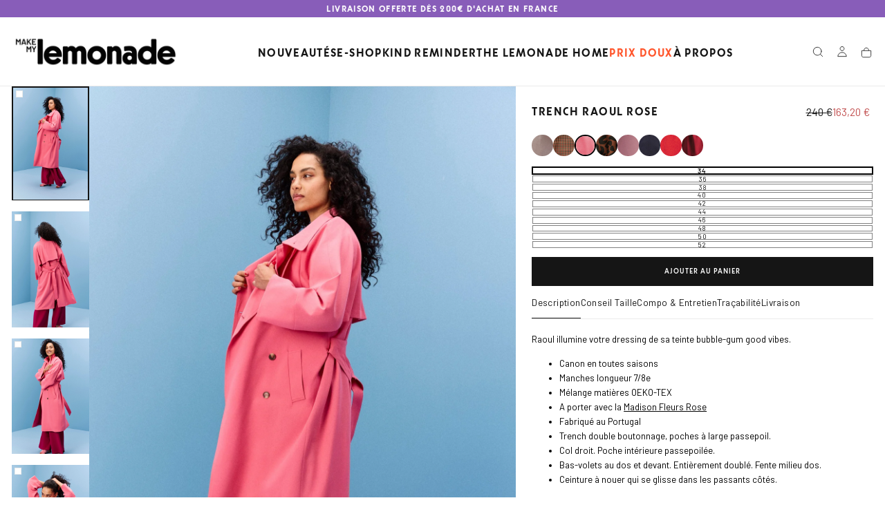

--- FILE ---
content_type: text/html; charset=utf-8
request_url: https://www.makemylemonade.com/products/trench-raoul-rose
body_size: 98918
content:
















<!doctype html>

<html class="no-js" lang="fr">
  <head>
    <meta charset="utf-8">
    <meta http-equiv="X-UA-Compatible" content="IE=edge">
    <meta name="viewport" content="width=device-width,initial-scale=1">
    <meta name="theme-color" content="">
    <link rel="canonical" href="https://www.makemylemonade.com/products/trench-raoul-rose">
    <link rel="preconnect" href="https://cdn.shopify.com" crossorigin>

    
<link rel="icon" type="image/png" href="//www.makemylemonade.com/cdn/shop/files/Group_1__6_-removebg-preview.png?crop=center&height=32&v=1746016771&width=32"><link rel="preconnect" href="https://fonts.shopifycdn.com" crossorigin>

<title>
  TRENCH RAOUL ROSE

    &ndash; Make My Lemonade</title><meta name="description" content="Raoul illumine votre dressing de sa teinte bubble-gum good vibes. Canon en toutes saisons Manches longueur 7/8e Mélange matières OEKO-TEX A porter avec la Madison Fleurs Rose Fabriqué au Portugal"><meta property="og:site_name" content="Make My Lemonade">
<meta property="og:url" content="https://www.makemylemonade.com/products/trench-raoul-rose">
<meta property="og:title" content="TRENCH RAOUL ROSE">
<meta property="og:type" content="product">
<meta property="og:description" content="Raoul illumine votre dressing de sa teinte bubble-gum good vibes. Canon en toutes saisons Manches longueur 7/8e Mélange matières OEKO-TEX A porter avec la Madison Fleurs Rose Fabriqué au Portugal"><meta property="og:image" content="http://www.makemylemonade.com/cdn/shop/files/13032025_MAKEMYLEMONADE_CNAVIO_1581.jpg?v=1747813811">
  <meta property="og:image:secure_url" content="https://www.makemylemonade.com/cdn/shop/files/13032025_MAKEMYLEMONADE_CNAVIO_1581.jpg?v=1747813811">
  <meta property="og:image:width" content="2000">
  <meta property="og:image:height" content="3000"><meta property="og:price:amount" content="163,20">
  <meta property="og:price:currency" content="EUR"><meta name="twitter:card" content="summary_large_image">
<meta name="twitter:title" content="TRENCH RAOUL ROSE">
<meta name="twitter:description" content="Raoul illumine votre dressing de sa teinte bubble-gum good vibes. Canon en toutes saisons Manches longueur 7/8e Mélange matières OEKO-TEX A porter avec la Madison Fleurs Rose Fabriqué au Portugal">

    <script>
    window.dataLayer = window.dataLayer || [];
    function gtag(){dataLayer.push(arguments);}

    const defaultConsentState = 'FR' === 'US' ? 'granted' : 'denied';
    gtag('consent', 'default', {
        'ad_storage': defaultConsentState,
        'analytics_storage': defaultConsentState,
        'ad_user_data': defaultConsentState,
        'ad_personalization': defaultConsentState
    });
    gtag('js', new Date());
    gtag('config', 'AW-16465218535');//Hello Mondays GAW account
    (function(w,d,s,l,i){w[l]=w[l]||[];w[l].push({'gtm.start':
            new Date().getTime(),event:'gtm.js'});var f=d.getElementsByTagName(s)[0],
        j=d.createElement(s),dl=l!='dataLayer'?'&l='+l:'';j.async=true;j.src=
        'https://www.googletagmanager.com/gtm.js?id='+i+dl;f.parentNode.insertBefore(j,f);
    })(window,document,'script','dataLayer','GTM-WSMTWQ73');

    (function loadConsentMode() {
        addEventListener("DOMContentLoaded", () => {
            document.body.addEventListener('click', (e) => {
                const acceptButtonId = 'shopify-pc__banner__btn-accept';
                const declineButtonId = 'shopify-pc__banner__btn-decline';
                if(![acceptButtonId, declineButtonId].includes(e.target.id))
                    return;

                const newState = e.target.id === acceptButtonId ? 'granted' : 'denied';
                gtag('consent', 'update', {
                    'ad_user_data': newState,
                    'ad_personalization': newState,
                    'ad_storage': newState,
                    'analytics_storage': newState
                });
            })
        });
    })();
</script>
<!-- End Google Tag Manager -->

<!-- STARTING AFFILAE TRACKING CODE -->
<script type="text/javascript">
    var _ae = {
        "pid":"6421a3ee08c95d0880d4d3e5",
    };
    (function() {
        var element = document.createElement('script'); element.type = 'text/javascript'; element.async = true;
        element.src = '//static.affilae.com/ae-v3.5.js';
        var scr = document.getElementsByTagName('script')[0]; scr.parentNode.insertBefore(element, scr);
    })();
</script>
<!-- ENDING AFFILAE TRACKING CODE -->

<!-- START KLAVIYO BoD TRACKING -->

<!-- END KLAVIYO BoD TRACKING -->
    <script src="https://cdn.jsdelivr.net/npm/sweetalert2@11" defer="defer"></script>
    <script src="//www.makemylemonade.com/cdn/shop/t/38/assets/popper.min.js?v=106254159189482773611756215122" defer="defer"></script>
    <script src="//www.makemylemonade.com/cdn/shop/t/38/assets/tippy-bundle@6.3.7.umd.min.js?v=106717848408361717631756215122" defer="defer"></script>
    <script src="//www.makemylemonade.com/cdn/shop/t/38/assets/moment.min.js?v=75564289825427677541756215124" defer="defer"></script>
    <script src="//www.makemylemonade.com/cdn/shop/t/38/assets/ldloader.min.js?v=47878274457972701731756215124" defer="defer"></script>
    <script src="//www.makemylemonade.com/cdn/shop/t/38/assets/swiper-bundle.min.js?v=76204931248172345031756215120" defer="defer"></script>
    <script src="//www.makemylemonade.com/cdn/shop/t/38/assets/bodyScrollLock.min.js?v=15890374805268084651756215123" defer="defer"></script>
    <script src="//www.makemylemonade.com/cdn/shop/t/38/assets/pubsub.js?v=47587058936531202851756215117" defer="defer"></script>
    
      
    
    <script src="//www.makemylemonade.com/cdn/shop/t/38/assets/global.js?v=158390981157026238281764690126" defer="defer" onload="loadJSCustomizations()"></script>
    <script src="//www.makemylemonade.com/cdn/shop/t/38/assets/mml-cart-components.js?v=29638913633094066631756215122" defer="defer"></script>
    <script src="https://unpkg.com/alpine-lazy-load-assets@latest/dist/alpine-lazy-load-assets.cdn.js" defer></script>
    <script src="https://cdn.jsdelivr.net/npm/async-alpine@2.x.x/dist/async-alpine.script.js" defer></script>
    <script src="https://cdn.jsdelivr.net/npm/alpinejs@3.x.x/dist/cdn.min.js" defer="defer"></script>
    <noscript>
      <style>
        img[loading='lazy'] { opacity: 1; }
      </style>
    </noscript>
    <script src="//www.makemylemonade.com/cdn/shop/t/38/assets/cookies.js?v=121601133523406246751756215124" defer="defer"></script>

    <script id="custom-meta-js">
      function loadJSCustomizations() {
          
            
          
      }
    </script>


  <link href="//www.makemylemonade.com/cdn/shop/t/38/assets/v-main-BEuKR1Yj.css" rel="stylesheet" type="text/css" media="all" />




  <script src="//www.makemylemonade.com/cdn/shop/t/38/assets/v-main-B5Qt9EMX.js" type="module" crossorigin="anonymous"></script>


  <script>window.performance && window.performance.mark && window.performance.mark('shopify.content_for_header.start');</script><meta id="shopify-digital-wallet" name="shopify-digital-wallet" content="/22942777416/digital_wallets/dialog">
<meta name="shopify-checkout-api-token" content="b36c6c64250f76a7872020992aa6044a">
<meta id="in-context-paypal-metadata" data-shop-id="22942777416" data-venmo-supported="false" data-environment="production" data-locale="fr_FR" data-paypal-v4="true" data-currency="EUR">
<link rel="alternate" hreflang="x-default" href="https://www.makemylemonade.com/products/trench-raoul-rose">
<link rel="alternate" hreflang="en-AF" href="https://www.makemylemonade.com/en-int/products/trench-raoul-rose">
<link rel="alternate" hreflang="fr-AF" href="https://www.makemylemonade.com/fr-int/products/trench-raoul-rose">
<link rel="alternate" hreflang="en-AN" href="https://www.makemylemonade.com/en-int/products/trench-raoul-rose">
<link rel="alternate" hreflang="fr-AN" href="https://www.makemylemonade.com/fr-int/products/trench-raoul-rose">
<link rel="alternate" hreflang="en-AX" href="https://www.makemylemonade.com/en-int/products/trench-raoul-rose">
<link rel="alternate" hreflang="fr-AX" href="https://www.makemylemonade.com/fr-int/products/trench-raoul-rose">
<link rel="alternate" hreflang="en-BQ" href="https://www.makemylemonade.com/en-int/products/trench-raoul-rose">
<link rel="alternate" hreflang="fr-BQ" href="https://www.makemylemonade.com/fr-int/products/trench-raoul-rose">
<link rel="alternate" hreflang="en-BV" href="https://www.makemylemonade.com/en-int/products/trench-raoul-rose">
<link rel="alternate" hreflang="fr-BV" href="https://www.makemylemonade.com/fr-int/products/trench-raoul-rose">
<link rel="alternate" hreflang="en-BY" href="https://www.makemylemonade.com/en-int/products/trench-raoul-rose">
<link rel="alternate" hreflang="fr-BY" href="https://www.makemylemonade.com/fr-int/products/trench-raoul-rose">
<link rel="alternate" hreflang="en-CC" href="https://www.makemylemonade.com/en-int/products/trench-raoul-rose">
<link rel="alternate" hreflang="fr-CC" href="https://www.makemylemonade.com/fr-int/products/trench-raoul-rose">
<link rel="alternate" hreflang="en-CD" href="https://www.makemylemonade.com/en-int/products/trench-raoul-rose">
<link rel="alternate" hreflang="fr-CD" href="https://www.makemylemonade.com/fr-int/products/trench-raoul-rose">
<link rel="alternate" hreflang="en-CF" href="https://www.makemylemonade.com/en-int/products/trench-raoul-rose">
<link rel="alternate" hreflang="fr-CF" href="https://www.makemylemonade.com/fr-int/products/trench-raoul-rose">
<link rel="alternate" hreflang="en-CX" href="https://www.makemylemonade.com/en-int/products/trench-raoul-rose">
<link rel="alternate" hreflang="fr-CX" href="https://www.makemylemonade.com/fr-int/products/trench-raoul-rose">
<link rel="alternate" hreflang="en-EH" href="https://www.makemylemonade.com/en-int/products/trench-raoul-rose">
<link rel="alternate" hreflang="fr-EH" href="https://www.makemylemonade.com/fr-int/products/trench-raoul-rose">
<link rel="alternate" hreflang="en-ER" href="https://www.makemylemonade.com/en-int/products/trench-raoul-rose">
<link rel="alternate" hreflang="fr-ER" href="https://www.makemylemonade.com/fr-int/products/trench-raoul-rose">
<link rel="alternate" hreflang="en-GS" href="https://www.makemylemonade.com/en-int/products/trench-raoul-rose">
<link rel="alternate" hreflang="fr-GS" href="https://www.makemylemonade.com/fr-int/products/trench-raoul-rose">
<link rel="alternate" hreflang="en-HM" href="https://www.makemylemonade.com/en-int/products/trench-raoul-rose">
<link rel="alternate" hreflang="fr-HM" href="https://www.makemylemonade.com/fr-int/products/trench-raoul-rose">
<link rel="alternate" hreflang="en-IO" href="https://www.makemylemonade.com/en-int/products/trench-raoul-rose">
<link rel="alternate" hreflang="fr-IO" href="https://www.makemylemonade.com/fr-int/products/trench-raoul-rose">
<link rel="alternate" hreflang="en-IQ" href="https://www.makemylemonade.com/en-int/products/trench-raoul-rose">
<link rel="alternate" hreflang="fr-IQ" href="https://www.makemylemonade.com/fr-int/products/trench-raoul-rose">
<link rel="alternate" hreflang="en-LY" href="https://www.makemylemonade.com/en-int/products/trench-raoul-rose">
<link rel="alternate" hreflang="fr-LY" href="https://www.makemylemonade.com/fr-int/products/trench-raoul-rose">
<link rel="alternate" hreflang="en-ML" href="https://www.makemylemonade.com/en-int/products/trench-raoul-rose">
<link rel="alternate" hreflang="fr-ML" href="https://www.makemylemonade.com/fr-int/products/trench-raoul-rose">
<link rel="alternate" hreflang="en-MM" href="https://www.makemylemonade.com/en-int/products/trench-raoul-rose">
<link rel="alternate" hreflang="fr-MM" href="https://www.makemylemonade.com/fr-int/products/trench-raoul-rose">
<link rel="alternate" hreflang="en-NE" href="https://www.makemylemonade.com/en-int/products/trench-raoul-rose">
<link rel="alternate" hreflang="fr-NE" href="https://www.makemylemonade.com/fr-int/products/trench-raoul-rose">
<link rel="alternate" hreflang="en-NF" href="https://www.makemylemonade.com/en-int/products/trench-raoul-rose">
<link rel="alternate" hreflang="fr-NF" href="https://www.makemylemonade.com/fr-int/products/trench-raoul-rose">
<link rel="alternate" hreflang="en-PM" href="https://www.makemylemonade.com/en-int/products/trench-raoul-rose">
<link rel="alternate" hreflang="fr-PM" href="https://www.makemylemonade.com/fr-int/products/trench-raoul-rose">
<link rel="alternate" hreflang="en-PN" href="https://www.makemylemonade.com/en-int/products/trench-raoul-rose">
<link rel="alternate" hreflang="fr-PN" href="https://www.makemylemonade.com/fr-int/products/trench-raoul-rose">
<link rel="alternate" hreflang="en-PS" href="https://www.makemylemonade.com/en-int/products/trench-raoul-rose">
<link rel="alternate" hreflang="fr-PS" href="https://www.makemylemonade.com/fr-int/products/trench-raoul-rose">
<link rel="alternate" hreflang="en-RU" href="https://www.makemylemonade.com/en-int/products/trench-raoul-rose">
<link rel="alternate" hreflang="fr-RU" href="https://www.makemylemonade.com/fr-int/products/trench-raoul-rose">
<link rel="alternate" hreflang="en-SD" href="https://www.makemylemonade.com/en-int/products/trench-raoul-rose">
<link rel="alternate" hreflang="fr-SD" href="https://www.makemylemonade.com/fr-int/products/trench-raoul-rose">
<link rel="alternate" hreflang="en-SJ" href="https://www.makemylemonade.com/en-int/products/trench-raoul-rose">
<link rel="alternate" hreflang="fr-SJ" href="https://www.makemylemonade.com/fr-int/products/trench-raoul-rose">
<link rel="alternate" hreflang="en-SO" href="https://www.makemylemonade.com/en-int/products/trench-raoul-rose">
<link rel="alternate" hreflang="fr-SO" href="https://www.makemylemonade.com/fr-int/products/trench-raoul-rose">
<link rel="alternate" hreflang="en-SS" href="https://www.makemylemonade.com/en-int/products/trench-raoul-rose">
<link rel="alternate" hreflang="fr-SS" href="https://www.makemylemonade.com/fr-int/products/trench-raoul-rose">
<link rel="alternate" hreflang="en-TF" href="https://www.makemylemonade.com/en-int/products/trench-raoul-rose">
<link rel="alternate" hreflang="fr-TF" href="https://www.makemylemonade.com/fr-int/products/trench-raoul-rose">
<link rel="alternate" hreflang="en-TJ" href="https://www.makemylemonade.com/en-int/products/trench-raoul-rose">
<link rel="alternate" hreflang="fr-TJ" href="https://www.makemylemonade.com/fr-int/products/trench-raoul-rose">
<link rel="alternate" hreflang="en-TK" href="https://www.makemylemonade.com/en-int/products/trench-raoul-rose">
<link rel="alternate" hreflang="fr-TK" href="https://www.makemylemonade.com/fr-int/products/trench-raoul-rose">
<link rel="alternate" hreflang="en-TR" href="https://www.makemylemonade.com/en-int/products/trench-raoul-rose">
<link rel="alternate" hreflang="fr-TR" href="https://www.makemylemonade.com/fr-int/products/trench-raoul-rose">
<link rel="alternate" hreflang="en-UA" href="https://www.makemylemonade.com/en-int/products/trench-raoul-rose">
<link rel="alternate" hreflang="fr-UA" href="https://www.makemylemonade.com/fr-int/products/trench-raoul-rose">
<link rel="alternate" hreflang="en-UM" href="https://www.makemylemonade.com/en-int/products/trench-raoul-rose">
<link rel="alternate" hreflang="fr-UM" href="https://www.makemylemonade.com/fr-int/products/trench-raoul-rose">
<link rel="alternate" hreflang="en-XK" href="https://www.makemylemonade.com/en-int/products/trench-raoul-rose">
<link rel="alternate" hreflang="fr-XK" href="https://www.makemylemonade.com/fr-int/products/trench-raoul-rose">
<link rel="alternate" hreflang="en-YE" href="https://www.makemylemonade.com/en-int/products/trench-raoul-rose">
<link rel="alternate" hreflang="fr-YE" href="https://www.makemylemonade.com/fr-int/products/trench-raoul-rose">
<link rel="alternate" hreflang="en-AD" href="https://www.makemylemonade.com/en-ad/products/trench-raoul-rose">
<link rel="alternate" hreflang="fr-AD" href="https://www.makemylemonade.com/fr-ad/products/trench-raoul-rose">
<link rel="alternate" hreflang="en-AW" href="https://www.makemylemonade.com/en-aw/products/trench-raoul-rose">
<link rel="alternate" hreflang="fr-AW" href="https://www.makemylemonade.com/fr-aw/products/trench-raoul-rose">
<link rel="alternate" hreflang="en-AE" href="https://www.makemylemonade.com/en-ae/products/trench-raoul-rose">
<link rel="alternate" hreflang="fr-AE" href="https://www.makemylemonade.com/fr-ae/products/trench-raoul-rose">
<link rel="alternate" hreflang="en-AG" href="https://www.makemylemonade.com/en-ag/products/trench-raoul-rose">
<link rel="alternate" hreflang="fr-AG" href="https://www.makemylemonade.com/fr-ag/products/trench-raoul-rose">
<link rel="alternate" hreflang="en-AI" href="https://www.makemylemonade.com/en-ai/products/trench-raoul-rose">
<link rel="alternate" hreflang="fr-AI" href="https://www.makemylemonade.com/fr-ai/products/trench-raoul-rose">
<link rel="alternate" hreflang="en-AL" href="https://www.makemylemonade.com/en-al/products/trench-raoul-rose">
<link rel="alternate" hreflang="fr-AL" href="https://www.makemylemonade.com/fr-al/products/trench-raoul-rose">
<link rel="alternate" hreflang="en-AM" href="https://www.makemylemonade.com/en-am/products/trench-raoul-rose">
<link rel="alternate" hreflang="fr-AM" href="https://www.makemylemonade.com/fr-am/products/trench-raoul-rose">
<link rel="alternate" hreflang="en-AO" href="https://www.makemylemonade.com/en-ao/products/trench-raoul-rose">
<link rel="alternate" hreflang="fr-AO" href="https://www.makemylemonade.com/fr-ao/products/trench-raoul-rose">
<link rel="alternate" hreflang="en-AR" href="https://www.makemylemonade.com/en-ar/products/trench-raoul-rose">
<link rel="alternate" hreflang="fr-AR" href="https://www.makemylemonade.com/fr-ar/products/trench-raoul-rose">
<link rel="alternate" hreflang="en-AT" href="https://www.makemylemonade.com/en-at/products/trench-raoul-rose">
<link rel="alternate" hreflang="fr-AT" href="https://www.makemylemonade.com/fr-at/products/trench-raoul-rose">
<link rel="alternate" hreflang="en-AU" href="https://www.makemylemonade.com/en-au/products/trench-raoul-rose">
<link rel="alternate" hreflang="fr-AU" href="https://www.makemylemonade.com/fr-au/products/trench-raoul-rose">
<link rel="alternate" hreflang="en-AZ" href="https://www.makemylemonade.com/en-az/products/trench-raoul-rose">
<link rel="alternate" hreflang="fr-AZ" href="https://www.makemylemonade.com/fr-az/products/trench-raoul-rose">
<link rel="alternate" hreflang="en-BA" href="https://www.makemylemonade.com/en-ba/products/trench-raoul-rose">
<link rel="alternate" hreflang="fr-BA" href="https://www.makemylemonade.com/fr-ba/products/trench-raoul-rose">
<link rel="alternate" hreflang="en-BB" href="https://www.makemylemonade.com/en-bb/products/trench-raoul-rose">
<link rel="alternate" hreflang="fr-BB" href="https://www.makemylemonade.com/fr-bb/products/trench-raoul-rose">
<link rel="alternate" hreflang="en-BD" href="https://www.makemylemonade.com/en-bd/products/trench-raoul-rose">
<link rel="alternate" hreflang="fr-BD" href="https://www.makemylemonade.com/fr-bd/products/trench-raoul-rose">
<link rel="alternate" hreflang="fr-BE" href="https://www.makemylemonade.com/fr-be/products/trench-raoul-rose">
<link rel="alternate" hreflang="en-BE" href="https://www.makemylemonade.com/en-be/products/trench-raoul-rose">
<link rel="alternate" hreflang="en-BF" href="https://www.makemylemonade.com/en-bf/products/trench-raoul-rose">
<link rel="alternate" hreflang="fr-BF" href="https://www.makemylemonade.com/fr-bf/products/trench-raoul-rose">
<link rel="alternate" hreflang="en-BG" href="https://www.makemylemonade.com/en-bg/products/trench-raoul-rose">
<link rel="alternate" hreflang="fr-BG" href="https://www.makemylemonade.com/fr-bg/products/trench-raoul-rose">
<link rel="alternate" hreflang="en-BH" href="https://www.makemylemonade.com/en-bh/products/trench-raoul-rose">
<link rel="alternate" hreflang="fr-BH" href="https://www.makemylemonade.com/fr-bh/products/trench-raoul-rose">
<link rel="alternate" hreflang="en-BI" href="https://www.makemylemonade.com/en-bi/products/trench-raoul-rose">
<link rel="alternate" hreflang="fr-BI" href="https://www.makemylemonade.com/fr-bi/products/trench-raoul-rose">
<link rel="alternate" hreflang="en-BJ" href="https://www.makemylemonade.com/en-bj/products/trench-raoul-rose">
<link rel="alternate" hreflang="fr-BJ" href="https://www.makemylemonade.com/fr-bj/products/trench-raoul-rose">
<link rel="alternate" hreflang="en-BL" href="https://www.makemylemonade.com/en-bl/products/trench-raoul-rose">
<link rel="alternate" hreflang="fr-BL" href="https://www.makemylemonade.com/fr-bl/products/trench-raoul-rose">
<link rel="alternate" hreflang="en-BM" href="https://www.makemylemonade.com/en-bm/products/trench-raoul-rose">
<link rel="alternate" hreflang="fr-BM" href="https://www.makemylemonade.com/fr-bm/products/trench-raoul-rose">
<link rel="alternate" hreflang="en-BN" href="https://www.makemylemonade.com/en-bn/products/trench-raoul-rose">
<link rel="alternate" hreflang="fr-BN" href="https://www.makemylemonade.com/fr-bn/products/trench-raoul-rose">
<link rel="alternate" hreflang="en-BO" href="https://www.makemylemonade.com/en-bo/products/trench-raoul-rose">
<link rel="alternate" hreflang="fr-BO" href="https://www.makemylemonade.com/fr-bo/products/trench-raoul-rose">
<link rel="alternate" hreflang="en-BR" href="https://www.makemylemonade.com/en-br/products/trench-raoul-rose">
<link rel="alternate" hreflang="fr-BR" href="https://www.makemylemonade.com/fr-br/products/trench-raoul-rose">
<link rel="alternate" hreflang="en-BS" href="https://www.makemylemonade.com/en-bs/products/trench-raoul-rose">
<link rel="alternate" hreflang="fr-BS" href="https://www.makemylemonade.com/fr-bs/products/trench-raoul-rose">
<link rel="alternate" hreflang="en-BT" href="https://www.makemylemonade.com/en-bt/products/trench-raoul-rose">
<link rel="alternate" hreflang="fr-BT" href="https://www.makemylemonade.com/fr-bt/products/trench-raoul-rose">
<link rel="alternate" hreflang="en-BW" href="https://www.makemylemonade.com/en-bw/products/trench-raoul-rose">
<link rel="alternate" hreflang="fr-BW" href="https://www.makemylemonade.com/fr-bw/products/trench-raoul-rose">
<link rel="alternate" hreflang="en-BZ" href="https://www.makemylemonade.com/en-bz/products/trench-raoul-rose">
<link rel="alternate" hreflang="fr-BZ" href="https://www.makemylemonade.com/fr-bz/products/trench-raoul-rose">
<link rel="alternate" hreflang="en-CA" href="https://www.makemylemonade.com/en-ca/products/trench-raoul-rose">
<link rel="alternate" hreflang="fr-CA" href="https://www.makemylemonade.com/fr-ca/products/trench-raoul-rose">
<link rel="alternate" hreflang="en-CG" href="https://www.makemylemonade.com/en-cg/products/trench-raoul-rose">
<link rel="alternate" hreflang="fr-CG" href="https://www.makemylemonade.com/fr-cg/products/trench-raoul-rose">
<link rel="alternate" hreflang="fr-CH" href="https://www.makemylemonade.com/fr-ch/products/trench-raoul-rose">
<link rel="alternate" hreflang="en-CH" href="https://www.makemylemonade.com/en-ch/products/trench-raoul-rose">
<link rel="alternate" hreflang="en-CI" href="https://www.makemylemonade.com/en-ci/products/trench-raoul-rose">
<link rel="alternate" hreflang="fr-CI" href="https://www.makemylemonade.com/fr-ci/products/trench-raoul-rose">
<link rel="alternate" hreflang="en-CK" href="https://www.makemylemonade.com/en-ck/products/trench-raoul-rose">
<link rel="alternate" hreflang="fr-CK" href="https://www.makemylemonade.com/fr-ck/products/trench-raoul-rose">
<link rel="alternate" hreflang="en-CL" href="https://www.makemylemonade.com/en-cl/products/trench-raoul-rose">
<link rel="alternate" hreflang="fr-CL" href="https://www.makemylemonade.com/fr-cl/products/trench-raoul-rose">
<link rel="alternate" hreflang="en-CM" href="https://www.makemylemonade.com/en-cm/products/trench-raoul-rose">
<link rel="alternate" hreflang="fr-CM" href="https://www.makemylemonade.com/fr-cm/products/trench-raoul-rose">
<link rel="alternate" hreflang="en-CN" href="https://www.makemylemonade.com/en-cn/products/trench-raoul-rose">
<link rel="alternate" hreflang="fr-CN" href="https://www.makemylemonade.com/fr-cn/products/trench-raoul-rose">
<link rel="alternate" hreflang="en-CO" href="https://www.makemylemonade.com/en-co/products/trench-raoul-rose">
<link rel="alternate" hreflang="fr-CO" href="https://www.makemylemonade.com/fr-co/products/trench-raoul-rose">
<link rel="alternate" hreflang="en-CR" href="https://www.makemylemonade.com/en-cr/products/trench-raoul-rose">
<link rel="alternate" hreflang="fr-CR" href="https://www.makemylemonade.com/fr-cr/products/trench-raoul-rose">
<link rel="alternate" hreflang="en-CV" href="https://www.makemylemonade.com/en-cv/products/trench-raoul-rose">
<link rel="alternate" hreflang="fr-CV" href="https://www.makemylemonade.com/fr-cv/products/trench-raoul-rose">
<link rel="alternate" hreflang="en-CW" href="https://www.makemylemonade.com/en-cw/products/trench-raoul-rose">
<link rel="alternate" hreflang="fr-CW" href="https://www.makemylemonade.com/fr-cw/products/trench-raoul-rose">
<link rel="alternate" hreflang="en-CY" href="https://www.makemylemonade.com/en-cy/products/trench-raoul-rose">
<link rel="alternate" hreflang="fr-CY" href="https://www.makemylemonade.com/fr-cy/products/trench-raoul-rose">
<link rel="alternate" hreflang="en-CZ" href="https://www.makemylemonade.com/en-cz/products/trench-raoul-rose">
<link rel="alternate" hreflang="fr-CZ" href="https://www.makemylemonade.com/fr-cz/products/trench-raoul-rose">
<link rel="alternate" hreflang="en-DE" href="https://www.makemylemonade.com/en-de/products/trench-raoul-rose">
<link rel="alternate" hreflang="fr-DE" href="https://www.makemylemonade.com/fr-de/products/trench-raoul-rose">
<link rel="alternate" hreflang="en-DJ" href="https://www.makemylemonade.com/en-dj/products/trench-raoul-rose">
<link rel="alternate" hreflang="fr-DJ" href="https://www.makemylemonade.com/fr-dj/products/trench-raoul-rose">
<link rel="alternate" hreflang="en-DK" href="https://www.makemylemonade.com/en-dk/products/trench-raoul-rose">
<link rel="alternate" hreflang="fr-DK" href="https://www.makemylemonade.com/fr-dk/products/trench-raoul-rose">
<link rel="alternate" hreflang="en-DM" href="https://www.makemylemonade.com/en-dm/products/trench-raoul-rose">
<link rel="alternate" hreflang="fr-DM" href="https://www.makemylemonade.com/fr-dm/products/trench-raoul-rose">
<link rel="alternate" hreflang="en-DO" href="https://www.makemylemonade.com/en-do/products/trench-raoul-rose">
<link rel="alternate" hreflang="fr-DO" href="https://www.makemylemonade.com/fr-do/products/trench-raoul-rose">
<link rel="alternate" hreflang="en-DZ" href="https://www.makemylemonade.com/en-dz/products/trench-raoul-rose">
<link rel="alternate" hreflang="fr-DZ" href="https://www.makemylemonade.com/fr-dz/products/trench-raoul-rose">
<link rel="alternate" hreflang="en-EC" href="https://www.makemylemonade.com/en-ec/products/trench-raoul-rose">
<link rel="alternate" hreflang="fr-EC" href="https://www.makemylemonade.com/fr-ec/products/trench-raoul-rose">
<link rel="alternate" hreflang="en-EE" href="https://www.makemylemonade.com/en-ee/products/trench-raoul-rose">
<link rel="alternate" hreflang="fr-EE" href="https://www.makemylemonade.com/fr-ee/products/trench-raoul-rose">
<link rel="alternate" hreflang="en-EG" href="https://www.makemylemonade.com/en-eg/products/trench-raoul-rose">
<link rel="alternate" hreflang="fr-EG" href="https://www.makemylemonade.com/fr-eg/products/trench-raoul-rose">
<link rel="alternate" hreflang="en-ES" href="https://www.makemylemonade.com/en-es/products/trench-raoul-rose">
<link rel="alternate" hreflang="fr-ES" href="https://www.makemylemonade.com/fr-es/products/trench-raoul-rose">
<link rel="alternate" hreflang="en-ET" href="https://www.makemylemonade.com/en-et/products/trench-raoul-rose">
<link rel="alternate" hreflang="fr-ET" href="https://www.makemylemonade.com/fr-et/products/trench-raoul-rose">
<link rel="alternate" hreflang="en-FI" href="https://www.makemylemonade.com/en-fi/products/trench-raoul-rose">
<link rel="alternate" hreflang="fr-FI" href="https://www.makemylemonade.com/fr-fi/products/trench-raoul-rose">
<link rel="alternate" hreflang="en-FJ" href="https://www.makemylemonade.com/en-fj/products/trench-raoul-rose">
<link rel="alternate" hreflang="fr-FJ" href="https://www.makemylemonade.com/fr-fj/products/trench-raoul-rose">
<link rel="alternate" hreflang="en-FK" href="https://www.makemylemonade.com/en-fk/products/trench-raoul-rose">
<link rel="alternate" hreflang="fr-FK" href="https://www.makemylemonade.com/fr-fk/products/trench-raoul-rose">
<link rel="alternate" hreflang="en-FO" href="https://www.makemylemonade.com/en-fo/products/trench-raoul-rose">
<link rel="alternate" hreflang="fr-FO" href="https://www.makemylemonade.com/fr-fo/products/trench-raoul-rose">
<link rel="alternate" hreflang="en-GA" href="https://www.makemylemonade.com/en-ga/products/trench-raoul-rose">
<link rel="alternate" hreflang="fr-GA" href="https://www.makemylemonade.com/fr-ga/products/trench-raoul-rose">
<link rel="alternate" hreflang="en-GB" href="https://www.makemylemonade.com/en-gb/products/trench-raoul-rose">
<link rel="alternate" hreflang="fr-GB" href="https://www.makemylemonade.com/fr-gb/products/trench-raoul-rose">
<link rel="alternate" hreflang="en-GD" href="https://www.makemylemonade.com/en-gd/products/trench-raoul-rose">
<link rel="alternate" hreflang="fr-GD" href="https://www.makemylemonade.com/fr-gd/products/trench-raoul-rose">
<link rel="alternate" hreflang="en-GE" href="https://www.makemylemonade.com/en-ge/products/trench-raoul-rose">
<link rel="alternate" hreflang="fr-GE" href="https://www.makemylemonade.com/fr-ge/products/trench-raoul-rose">
<link rel="alternate" hreflang="en-GF" href="https://www.makemylemonade.com/en-gf/products/trench-raoul-rose">
<link rel="alternate" hreflang="fr-GF" href="https://www.makemylemonade.com/fr-gf/products/trench-raoul-rose">
<link rel="alternate" hreflang="en-GG" href="https://www.makemylemonade.com/en-gg/products/trench-raoul-rose">
<link rel="alternate" hreflang="fr-GG" href="https://www.makemylemonade.com/fr-gg/products/trench-raoul-rose">
<link rel="alternate" hreflang="en-GH" href="https://www.makemylemonade.com/en-gh/products/trench-raoul-rose">
<link rel="alternate" hreflang="fr-GH" href="https://www.makemylemonade.com/fr-gh/products/trench-raoul-rose">
<link rel="alternate" hreflang="en-GI" href="https://www.makemylemonade.com/en-gi/products/trench-raoul-rose">
<link rel="alternate" hreflang="fr-GI" href="https://www.makemylemonade.com/fr-gi/products/trench-raoul-rose">
<link rel="alternate" hreflang="en-GL" href="https://www.makemylemonade.com/en-gl/products/trench-raoul-rose">
<link rel="alternate" hreflang="fr-GL" href="https://www.makemylemonade.com/fr-gl/products/trench-raoul-rose">
<link rel="alternate" hreflang="en-GM" href="https://www.makemylemonade.com/en-gm/products/trench-raoul-rose">
<link rel="alternate" hreflang="fr-GM" href="https://www.makemylemonade.com/fr-gm/products/trench-raoul-rose">
<link rel="alternate" hreflang="en-GN" href="https://www.makemylemonade.com/en-gn/products/trench-raoul-rose">
<link rel="alternate" hreflang="fr-GN" href="https://www.makemylemonade.com/fr-gn/products/trench-raoul-rose">
<link rel="alternate" hreflang="en-GP" href="https://www.makemylemonade.com/en-gp/products/trench-raoul-rose">
<link rel="alternate" hreflang="fr-GP" href="https://www.makemylemonade.com/fr-gp/products/trench-raoul-rose">
<link rel="alternate" hreflang="en-GQ" href="https://www.makemylemonade.com/en-gq/products/trench-raoul-rose">
<link rel="alternate" hreflang="fr-GQ" href="https://www.makemylemonade.com/fr-gq/products/trench-raoul-rose">
<link rel="alternate" hreflang="en-GR" href="https://www.makemylemonade.com/en-gr/products/trench-raoul-rose">
<link rel="alternate" hreflang="fr-GR" href="https://www.makemylemonade.com/fr-gr/products/trench-raoul-rose">
<link rel="alternate" hreflang="en-GT" href="https://www.makemylemonade.com/en-gt/products/trench-raoul-rose">
<link rel="alternate" hreflang="fr-GT" href="https://www.makemylemonade.com/fr-gt/products/trench-raoul-rose">
<link rel="alternate" hreflang="en-GW" href="https://www.makemylemonade.com/en-gw/products/trench-raoul-rose">
<link rel="alternate" hreflang="fr-GW" href="https://www.makemylemonade.com/fr-gw/products/trench-raoul-rose">
<link rel="alternate" hreflang="en-GY" href="https://www.makemylemonade.com/en-gy/products/trench-raoul-rose">
<link rel="alternate" hreflang="fr-GY" href="https://www.makemylemonade.com/fr-gy/products/trench-raoul-rose">
<link rel="alternate" hreflang="en-HK" href="https://www.makemylemonade.com/en-hk/products/trench-raoul-rose">
<link rel="alternate" hreflang="fr-HK" href="https://www.makemylemonade.com/fr-hk/products/trench-raoul-rose">
<link rel="alternate" hreflang="en-HN" href="https://www.makemylemonade.com/en-hn/products/trench-raoul-rose">
<link rel="alternate" hreflang="fr-HN" href="https://www.makemylemonade.com/fr-hn/products/trench-raoul-rose">
<link rel="alternate" hreflang="en-HR" href="https://www.makemylemonade.com/en-hr/products/trench-raoul-rose">
<link rel="alternate" hreflang="fr-HR" href="https://www.makemylemonade.com/fr-hr/products/trench-raoul-rose">
<link rel="alternate" hreflang="en-HT" href="https://www.makemylemonade.com/en-ht/products/trench-raoul-rose">
<link rel="alternate" hreflang="fr-HT" href="https://www.makemylemonade.com/fr-ht/products/trench-raoul-rose">
<link rel="alternate" hreflang="en-HU" href="https://www.makemylemonade.com/en-hu/products/trench-raoul-rose">
<link rel="alternate" hreflang="fr-HU" href="https://www.makemylemonade.com/fr-hu/products/trench-raoul-rose">
<link rel="alternate" hreflang="en-ID" href="https://www.makemylemonade.com/en-id/products/trench-raoul-rose">
<link rel="alternate" hreflang="fr-ID" href="https://www.makemylemonade.com/fr-id/products/trench-raoul-rose">
<link rel="alternate" hreflang="en-IE" href="https://www.makemylemonade.com/en-ie/products/trench-raoul-rose">
<link rel="alternate" hreflang="fr-IE" href="https://www.makemylemonade.com/fr-ie/products/trench-raoul-rose">
<link rel="alternate" hreflang="en-IL" href="https://www.makemylemonade.com/en-il/products/trench-raoul-rose">
<link rel="alternate" hreflang="fr-IL" href="https://www.makemylemonade.com/fr-il/products/trench-raoul-rose">
<link rel="alternate" hreflang="en-IM" href="https://www.makemylemonade.com/en-im/products/trench-raoul-rose">
<link rel="alternate" hreflang="fr-IM" href="https://www.makemylemonade.com/fr-im/products/trench-raoul-rose">
<link rel="alternate" hreflang="en-IN" href="https://www.makemylemonade.com/en-in/products/trench-raoul-rose">
<link rel="alternate" hreflang="fr-IN" href="https://www.makemylemonade.com/fr-in/products/trench-raoul-rose">
<link rel="alternate" hreflang="en-IS" href="https://www.makemylemonade.com/en-is/products/trench-raoul-rose">
<link rel="alternate" hreflang="fr-IS" href="https://www.makemylemonade.com/fr-is/products/trench-raoul-rose">
<link rel="alternate" hreflang="en-IT" href="https://www.makemylemonade.com/en-it/products/trench-raoul-rose">
<link rel="alternate" hreflang="fr-IT" href="https://www.makemylemonade.com/fr-it/products/trench-raoul-rose">
<link rel="alternate" hreflang="en-JE" href="https://www.makemylemonade.com/en-je/products/trench-raoul-rose">
<link rel="alternate" hreflang="fr-JE" href="https://www.makemylemonade.com/fr-je/products/trench-raoul-rose">
<link rel="alternate" hreflang="en-JM" href="https://www.makemylemonade.com/en-jm/products/trench-raoul-rose">
<link rel="alternate" hreflang="fr-JM" href="https://www.makemylemonade.com/fr-jm/products/trench-raoul-rose">
<link rel="alternate" hreflang="en-JO" href="https://www.makemylemonade.com/en-jo/products/trench-raoul-rose">
<link rel="alternate" hreflang="fr-JO" href="https://www.makemylemonade.com/fr-jo/products/trench-raoul-rose">
<link rel="alternate" hreflang="en-JP" href="https://www.makemylemonade.com/en-jp/products/trench-raoul-rose">
<link rel="alternate" hreflang="fr-JP" href="https://www.makemylemonade.com/fr-jp/products/trench-raoul-rose">
<link rel="alternate" hreflang="en-KE" href="https://www.makemylemonade.com/en-ke/products/trench-raoul-rose">
<link rel="alternate" hreflang="fr-KE" href="https://www.makemylemonade.com/fr-ke/products/trench-raoul-rose">
<link rel="alternate" hreflang="en-KG" href="https://www.makemylemonade.com/en-kg/products/trench-raoul-rose">
<link rel="alternate" hreflang="fr-KG" href="https://www.makemylemonade.com/fr-kg/products/trench-raoul-rose">
<link rel="alternate" hreflang="en-KH" href="https://www.makemylemonade.com/en-kh/products/trench-raoul-rose">
<link rel="alternate" hreflang="fr-KH" href="https://www.makemylemonade.com/fr-kh/products/trench-raoul-rose">
<link rel="alternate" hreflang="en-KI" href="https://www.makemylemonade.com/en-ki/products/trench-raoul-rose">
<link rel="alternate" hreflang="fr-KI" href="https://www.makemylemonade.com/fr-ki/products/trench-raoul-rose">
<link rel="alternate" hreflang="en-KM" href="https://www.makemylemonade.com/en-km/products/trench-raoul-rose">
<link rel="alternate" hreflang="fr-KM" href="https://www.makemylemonade.com/fr-km/products/trench-raoul-rose">
<link rel="alternate" hreflang="en-KN" href="https://www.makemylemonade.com/en-kn/products/trench-raoul-rose">
<link rel="alternate" hreflang="fr-KN" href="https://www.makemylemonade.com/fr-kn/products/trench-raoul-rose">
<link rel="alternate" hreflang="en-KR" href="https://www.makemylemonade.com/en-kr/products/trench-raoul-rose">
<link rel="alternate" hreflang="fr-KR" href="https://www.makemylemonade.com/fr-kr/products/trench-raoul-rose">
<link rel="alternate" hreflang="en-KW" href="https://www.makemylemonade.com/en-kw/products/trench-raoul-rose">
<link rel="alternate" hreflang="fr-KW" href="https://www.makemylemonade.com/fr-kw/products/trench-raoul-rose">
<link rel="alternate" hreflang="en-KY" href="https://www.makemylemonade.com/en-ky/products/trench-raoul-rose">
<link rel="alternate" hreflang="fr-KY" href="https://www.makemylemonade.com/fr-ky/products/trench-raoul-rose">
<link rel="alternate" hreflang="en-KZ" href="https://www.makemylemonade.com/en-kz/products/trench-raoul-rose">
<link rel="alternate" hreflang="fr-KZ" href="https://www.makemylemonade.com/fr-kz/products/trench-raoul-rose">
<link rel="alternate" hreflang="en-LA" href="https://www.makemylemonade.com/en-la/products/trench-raoul-rose">
<link rel="alternate" hreflang="fr-LA" href="https://www.makemylemonade.com/fr-la/products/trench-raoul-rose">
<link rel="alternate" hreflang="en-LB" href="https://www.makemylemonade.com/en-lb/products/trench-raoul-rose">
<link rel="alternate" hreflang="fr-LB" href="https://www.makemylemonade.com/fr-lb/products/trench-raoul-rose">
<link rel="alternate" hreflang="en-LC" href="https://www.makemylemonade.com/en-lc/products/trench-raoul-rose">
<link rel="alternate" hreflang="fr-LC" href="https://www.makemylemonade.com/fr-lc/products/trench-raoul-rose">
<link rel="alternate" hreflang="en-LI" href="https://www.makemylemonade.com/en-li/products/trench-raoul-rose">
<link rel="alternate" hreflang="fr-LI" href="https://www.makemylemonade.com/fr-li/products/trench-raoul-rose">
<link rel="alternate" hreflang="en-LK" href="https://www.makemylemonade.com/en-lk/products/trench-raoul-rose">
<link rel="alternate" hreflang="fr-LK" href="https://www.makemylemonade.com/fr-lk/products/trench-raoul-rose">
<link rel="alternate" hreflang="en-LR" href="https://www.makemylemonade.com/en-lr/products/trench-raoul-rose">
<link rel="alternate" hreflang="fr-LR" href="https://www.makemylemonade.com/fr-lr/products/trench-raoul-rose">
<link rel="alternate" hreflang="en-LS" href="https://www.makemylemonade.com/en-ls/products/trench-raoul-rose">
<link rel="alternate" hreflang="fr-LS" href="https://www.makemylemonade.com/fr-ls/products/trench-raoul-rose">
<link rel="alternate" hreflang="en-LT" href="https://www.makemylemonade.com/en-lt/products/trench-raoul-rose">
<link rel="alternate" hreflang="fr-LT" href="https://www.makemylemonade.com/fr-lt/products/trench-raoul-rose">
<link rel="alternate" hreflang="en-LU" href="https://www.makemylemonade.com/en-lu/products/trench-raoul-rose">
<link rel="alternate" hreflang="fr-LU" href="https://www.makemylemonade.com/fr-lu/products/trench-raoul-rose">
<link rel="alternate" hreflang="en-LV" href="https://www.makemylemonade.com/en-lv/products/trench-raoul-rose">
<link rel="alternate" hreflang="fr-LV" href="https://www.makemylemonade.com/fr-lv/products/trench-raoul-rose">
<link rel="alternate" hreflang="en-MA" href="https://www.makemylemonade.com/en-ma/products/trench-raoul-rose">
<link rel="alternate" hreflang="fr-MA" href="https://www.makemylemonade.com/fr-ma/products/trench-raoul-rose">
<link rel="alternate" hreflang="en-MC" href="https://www.makemylemonade.com/en-mc/products/trench-raoul-rose">
<link rel="alternate" hreflang="fr-MC" href="https://www.makemylemonade.com/fr-mc/products/trench-raoul-rose">
<link rel="alternate" hreflang="en-MD" href="https://www.makemylemonade.com/en-md/products/trench-raoul-rose">
<link rel="alternate" hreflang="fr-MD" href="https://www.makemylemonade.com/fr-md/products/trench-raoul-rose">
<link rel="alternate" hreflang="en-ME" href="https://www.makemylemonade.com/en-me/products/trench-raoul-rose">
<link rel="alternate" hreflang="fr-ME" href="https://www.makemylemonade.com/fr-me/products/trench-raoul-rose">
<link rel="alternate" hreflang="en-MF" href="https://www.makemylemonade.com/en-mf/products/trench-raoul-rose">
<link rel="alternate" hreflang="fr-MF" href="https://www.makemylemonade.com/fr-mf/products/trench-raoul-rose">
<link rel="alternate" hreflang="en-MG" href="https://www.makemylemonade.com/en-mg/products/trench-raoul-rose">
<link rel="alternate" hreflang="fr-MG" href="https://www.makemylemonade.com/fr-mg/products/trench-raoul-rose">
<link rel="alternate" hreflang="en-MK" href="https://www.makemylemonade.com/en-mk/products/trench-raoul-rose">
<link rel="alternate" hreflang="fr-MK" href="https://www.makemylemonade.com/fr-mk/products/trench-raoul-rose">
<link rel="alternate" hreflang="en-MN" href="https://www.makemylemonade.com/en-mn/products/trench-raoul-rose">
<link rel="alternate" hreflang="fr-MN" href="https://www.makemylemonade.com/fr-mn/products/trench-raoul-rose">
<link rel="alternate" hreflang="en-MO" href="https://www.makemylemonade.com/en-mo/products/trench-raoul-rose">
<link rel="alternate" hreflang="fr-MO" href="https://www.makemylemonade.com/fr-mo/products/trench-raoul-rose">
<link rel="alternate" hreflang="en-MQ" href="https://www.makemylemonade.com/en-mq/products/trench-raoul-rose">
<link rel="alternate" hreflang="fr-MQ" href="https://www.makemylemonade.com/fr-mq/products/trench-raoul-rose">
<link rel="alternate" hreflang="en-MR" href="https://www.makemylemonade.com/en-mr/products/trench-raoul-rose">
<link rel="alternate" hreflang="fr-MR" href="https://www.makemylemonade.com/fr-mr/products/trench-raoul-rose">
<link rel="alternate" hreflang="en-MS" href="https://www.makemylemonade.com/en-ms/products/trench-raoul-rose">
<link rel="alternate" hreflang="fr-MS" href="https://www.makemylemonade.com/fr-ms/products/trench-raoul-rose">
<link rel="alternate" hreflang="en-MT" href="https://www.makemylemonade.com/en-mt/products/trench-raoul-rose">
<link rel="alternate" hreflang="fr-MT" href="https://www.makemylemonade.com/fr-mt/products/trench-raoul-rose">
<link rel="alternate" hreflang="en-MU" href="https://www.makemylemonade.com/en-mu/products/trench-raoul-rose">
<link rel="alternate" hreflang="fr-MU" href="https://www.makemylemonade.com/fr-mu/products/trench-raoul-rose">
<link rel="alternate" hreflang="en-MV" href="https://www.makemylemonade.com/en-mv/products/trench-raoul-rose">
<link rel="alternate" hreflang="fr-MV" href="https://www.makemylemonade.com/fr-mv/products/trench-raoul-rose">
<link rel="alternate" hreflang="en-MW" href="https://www.makemylemonade.com/en-mw/products/trench-raoul-rose">
<link rel="alternate" hreflang="fr-MW" href="https://www.makemylemonade.com/fr-mw/products/trench-raoul-rose">
<link rel="alternate" hreflang="en-MX" href="https://www.makemylemonade.com/en-mx/products/trench-raoul-rose">
<link rel="alternate" hreflang="fr-MX" href="https://www.makemylemonade.com/fr-mx/products/trench-raoul-rose">
<link rel="alternate" hreflang="en-MY" href="https://www.makemylemonade.com/en-my/products/trench-raoul-rose">
<link rel="alternate" hreflang="fr-MY" href="https://www.makemylemonade.com/fr-my/products/trench-raoul-rose">
<link rel="alternate" hreflang="en-MZ" href="https://www.makemylemonade.com/en-mz/products/trench-raoul-rose">
<link rel="alternate" hreflang="fr-MZ" href="https://www.makemylemonade.com/fr-mz/products/trench-raoul-rose">
<link rel="alternate" hreflang="en-NA" href="https://www.makemylemonade.com/en-na/products/trench-raoul-rose">
<link rel="alternate" hreflang="fr-NA" href="https://www.makemylemonade.com/fr-na/products/trench-raoul-rose">
<link rel="alternate" hreflang="en-NC" href="https://www.makemylemonade.com/en-nc/products/trench-raoul-rose">
<link rel="alternate" hreflang="fr-NC" href="https://www.makemylemonade.com/fr-nc/products/trench-raoul-rose">
<link rel="alternate" hreflang="en-NG" href="https://www.makemylemonade.com/en-ng/products/trench-raoul-rose">
<link rel="alternate" hreflang="fr-NG" href="https://www.makemylemonade.com/fr-ng/products/trench-raoul-rose">
<link rel="alternate" hreflang="en-NI" href="https://www.makemylemonade.com/en-ni/products/trench-raoul-rose">
<link rel="alternate" hreflang="fr-NI" href="https://www.makemylemonade.com/fr-ni/products/trench-raoul-rose">
<link rel="alternate" hreflang="en-NL" href="https://www.makemylemonade.com/en-nl/products/trench-raoul-rose">
<link rel="alternate" hreflang="fr-NL" href="https://www.makemylemonade.com/fr-nl/products/trench-raoul-rose">
<link rel="alternate" hreflang="en-NO" href="https://www.makemylemonade.com/en-no/products/trench-raoul-rose">
<link rel="alternate" hreflang="fr-NO" href="https://www.makemylemonade.com/fr-no/products/trench-raoul-rose">
<link rel="alternate" hreflang="en-NP" href="https://www.makemylemonade.com/en-np/products/trench-raoul-rose">
<link rel="alternate" hreflang="fr-NP" href="https://www.makemylemonade.com/fr-np/products/trench-raoul-rose">
<link rel="alternate" hreflang="en-NR" href="https://www.makemylemonade.com/en-nr/products/trench-raoul-rose">
<link rel="alternate" hreflang="fr-NR" href="https://www.makemylemonade.com/fr-nr/products/trench-raoul-rose">
<link rel="alternate" hreflang="en-NU" href="https://www.makemylemonade.com/en-nu/products/trench-raoul-rose">
<link rel="alternate" hreflang="fr-NU" href="https://www.makemylemonade.com/fr-nu/products/trench-raoul-rose">
<link rel="alternate" hreflang="en-NZ" href="https://www.makemylemonade.com/en-nz/products/trench-raoul-rose">
<link rel="alternate" hreflang="fr-NZ" href="https://www.makemylemonade.com/fr-nz/products/trench-raoul-rose">
<link rel="alternate" hreflang="en-OM" href="https://www.makemylemonade.com/en-om/products/trench-raoul-rose">
<link rel="alternate" hreflang="fr-OM" href="https://www.makemylemonade.com/fr-om/products/trench-raoul-rose">
<link rel="alternate" hreflang="en-PA" href="https://www.makemylemonade.com/en-pa/products/trench-raoul-rose">
<link rel="alternate" hreflang="fr-PA" href="https://www.makemylemonade.com/fr-pa/products/trench-raoul-rose">
<link rel="alternate" hreflang="en-PE" href="https://www.makemylemonade.com/en-pe/products/trench-raoul-rose">
<link rel="alternate" hreflang="fr-PE" href="https://www.makemylemonade.com/fr-pe/products/trench-raoul-rose">
<link rel="alternate" hreflang="en-PF" href="https://www.makemylemonade.com/en-pf/products/trench-raoul-rose">
<link rel="alternate" hreflang="fr-PF" href="https://www.makemylemonade.com/fr-pf/products/trench-raoul-rose">
<link rel="alternate" hreflang="en-PG" href="https://www.makemylemonade.com/en-pg/products/trench-raoul-rose">
<link rel="alternate" hreflang="fr-PG" href="https://www.makemylemonade.com/fr-pg/products/trench-raoul-rose">
<link rel="alternate" hreflang="en-PH" href="https://www.makemylemonade.com/en-ph/products/trench-raoul-rose">
<link rel="alternate" hreflang="fr-PH" href="https://www.makemylemonade.com/fr-ph/products/trench-raoul-rose">
<link rel="alternate" hreflang="en-PK" href="https://www.makemylemonade.com/en-pk/products/trench-raoul-rose">
<link rel="alternate" hreflang="fr-PK" href="https://www.makemylemonade.com/fr-pk/products/trench-raoul-rose">
<link rel="alternate" hreflang="en-PL" href="https://www.makemylemonade.com/en-pl/products/trench-raoul-rose">
<link rel="alternate" hreflang="fr-PL" href="https://www.makemylemonade.com/fr-pl/products/trench-raoul-rose">
<link rel="alternate" hreflang="en-PT" href="https://www.makemylemonade.com/en-pt/products/trench-raoul-rose">
<link rel="alternate" hreflang="fr-PT" href="https://www.makemylemonade.com/fr-pt/products/trench-raoul-rose">
<link rel="alternate" hreflang="en-PY" href="https://www.makemylemonade.com/en-py/products/trench-raoul-rose">
<link rel="alternate" hreflang="fr-PY" href="https://www.makemylemonade.com/fr-py/products/trench-raoul-rose">
<link rel="alternate" hreflang="en-QA" href="https://www.makemylemonade.com/en-qa/products/trench-raoul-rose">
<link rel="alternate" hreflang="fr-QA" href="https://www.makemylemonade.com/fr-qa/products/trench-raoul-rose">
<link rel="alternate" hreflang="en-RE" href="https://www.makemylemonade.com/en-re/products/trench-raoul-rose">
<link rel="alternate" hreflang="fr-RE" href="https://www.makemylemonade.com/fr-re/products/trench-raoul-rose">
<link rel="alternate" hreflang="en-RO" href="https://www.makemylemonade.com/en-ro/products/trench-raoul-rose">
<link rel="alternate" hreflang="fr-RO" href="https://www.makemylemonade.com/fr-ro/products/trench-raoul-rose">
<link rel="alternate" hreflang="en-RS" href="https://www.makemylemonade.com/en-rs/products/trench-raoul-rose">
<link rel="alternate" hreflang="fr-RS" href="https://www.makemylemonade.com/fr-rs/products/trench-raoul-rose">
<link rel="alternate" hreflang="en-RW" href="https://www.makemylemonade.com/en-rw/products/trench-raoul-rose">
<link rel="alternate" hreflang="fr-RW" href="https://www.makemylemonade.com/fr-rw/products/trench-raoul-rose">
<link rel="alternate" hreflang="en-SA" href="https://www.makemylemonade.com/en-sa/products/trench-raoul-rose">
<link rel="alternate" hreflang="fr-SA" href="https://www.makemylemonade.com/fr-sa/products/trench-raoul-rose">
<link rel="alternate" hreflang="en-SB" href="https://www.makemylemonade.com/en-sb/products/trench-raoul-rose">
<link rel="alternate" hreflang="fr-SB" href="https://www.makemylemonade.com/fr-sb/products/trench-raoul-rose">
<link rel="alternate" hreflang="en-SC" href="https://www.makemylemonade.com/en-sc/products/trench-raoul-rose">
<link rel="alternate" hreflang="fr-SC" href="https://www.makemylemonade.com/fr-sc/products/trench-raoul-rose">
<link rel="alternate" hreflang="en-SE" href="https://www.makemylemonade.com/en-se/products/trench-raoul-rose">
<link rel="alternate" hreflang="fr-SE" href="https://www.makemylemonade.com/fr-se/products/trench-raoul-rose">
<link rel="alternate" hreflang="en-SG" href="https://www.makemylemonade.com/en-sg/products/trench-raoul-rose">
<link rel="alternate" hreflang="fr-SG" href="https://www.makemylemonade.com/fr-sg/products/trench-raoul-rose">
<link rel="alternate" hreflang="en-SH" href="https://www.makemylemonade.com/en-sh/products/trench-raoul-rose">
<link rel="alternate" hreflang="fr-SH" href="https://www.makemylemonade.com/fr-sh/products/trench-raoul-rose">
<link rel="alternate" hreflang="en-SI" href="https://www.makemylemonade.com/en-si/products/trench-raoul-rose">
<link rel="alternate" hreflang="fr-SI" href="https://www.makemylemonade.com/fr-si/products/trench-raoul-rose">
<link rel="alternate" hreflang="en-SK" href="https://www.makemylemonade.com/en-sk/products/trench-raoul-rose">
<link rel="alternate" hreflang="fr-SK" href="https://www.makemylemonade.com/fr-sk/products/trench-raoul-rose">
<link rel="alternate" hreflang="en-SL" href="https://www.makemylemonade.com/en-sl/products/trench-raoul-rose">
<link rel="alternate" hreflang="fr-SL" href="https://www.makemylemonade.com/fr-sl/products/trench-raoul-rose">
<link rel="alternate" hreflang="en-SM" href="https://www.makemylemonade.com/en-sm/products/trench-raoul-rose">
<link rel="alternate" hreflang="fr-SM" href="https://www.makemylemonade.com/fr-sm/products/trench-raoul-rose">
<link rel="alternate" hreflang="en-SN" href="https://www.makemylemonade.com/en-sn/products/trench-raoul-rose">
<link rel="alternate" hreflang="fr-SN" href="https://www.makemylemonade.com/fr-sn/products/trench-raoul-rose">
<link rel="alternate" hreflang="en-SR" href="https://www.makemylemonade.com/en-sr/products/trench-raoul-rose">
<link rel="alternate" hreflang="fr-SR" href="https://www.makemylemonade.com/fr-sr/products/trench-raoul-rose">
<link rel="alternate" hreflang="en-ST" href="https://www.makemylemonade.com/en-st/products/trench-raoul-rose">
<link rel="alternate" hreflang="fr-ST" href="https://www.makemylemonade.com/fr-st/products/trench-raoul-rose">
<link rel="alternate" hreflang="en-SV" href="https://www.makemylemonade.com/en-sv/products/trench-raoul-rose">
<link rel="alternate" hreflang="fr-SV" href="https://www.makemylemonade.com/fr-sv/products/trench-raoul-rose">
<link rel="alternate" hreflang="en-SX" href="https://www.makemylemonade.com/en-sx/products/trench-raoul-rose">
<link rel="alternate" hreflang="fr-SX" href="https://www.makemylemonade.com/fr-sx/products/trench-raoul-rose">
<link rel="alternate" hreflang="en-SZ" href="https://www.makemylemonade.com/en-sz/products/trench-raoul-rose">
<link rel="alternate" hreflang="fr-SZ" href="https://www.makemylemonade.com/fr-sz/products/trench-raoul-rose">
<link rel="alternate" hreflang="en-TC" href="https://www.makemylemonade.com/en-tc/products/trench-raoul-rose">
<link rel="alternate" hreflang="fr-TC" href="https://www.makemylemonade.com/fr-tc/products/trench-raoul-rose">
<link rel="alternate" hreflang="en-TD" href="https://www.makemylemonade.com/en-td/products/trench-raoul-rose">
<link rel="alternate" hreflang="fr-TD" href="https://www.makemylemonade.com/fr-td/products/trench-raoul-rose">
<link rel="alternate" hreflang="en-TG" href="https://www.makemylemonade.com/en-tg/products/trench-raoul-rose">
<link rel="alternate" hreflang="fr-TG" href="https://www.makemylemonade.com/fr-tg/products/trench-raoul-rose">
<link rel="alternate" hreflang="en-TH" href="https://www.makemylemonade.com/en-th/products/trench-raoul-rose">
<link rel="alternate" hreflang="fr-TH" href="https://www.makemylemonade.com/fr-th/products/trench-raoul-rose">
<link rel="alternate" hreflang="en-TL" href="https://www.makemylemonade.com/en-tl/products/trench-raoul-rose">
<link rel="alternate" hreflang="fr-TL" href="https://www.makemylemonade.com/fr-tl/products/trench-raoul-rose">
<link rel="alternate" hreflang="en-TM" href="https://www.makemylemonade.com/en-tm/products/trench-raoul-rose">
<link rel="alternate" hreflang="fr-TM" href="https://www.makemylemonade.com/fr-tm/products/trench-raoul-rose">
<link rel="alternate" hreflang="en-TN" href="https://www.makemylemonade.com/en-tn/products/trench-raoul-rose">
<link rel="alternate" hreflang="fr-TN" href="https://www.makemylemonade.com/fr-tn/products/trench-raoul-rose">
<link rel="alternate" hreflang="en-TO" href="https://www.makemylemonade.com/en-to/products/trench-raoul-rose">
<link rel="alternate" hreflang="fr-TO" href="https://www.makemylemonade.com/fr-to/products/trench-raoul-rose">
<link rel="alternate" hreflang="en-TT" href="https://www.makemylemonade.com/en-tt/products/trench-raoul-rose">
<link rel="alternate" hreflang="fr-TT" href="https://www.makemylemonade.com/fr-tt/products/trench-raoul-rose">
<link rel="alternate" hreflang="en-TV" href="https://www.makemylemonade.com/en-tv/products/trench-raoul-rose">
<link rel="alternate" hreflang="fr-TV" href="https://www.makemylemonade.com/fr-tv/products/trench-raoul-rose">
<link rel="alternate" hreflang="en-TW" href="https://www.makemylemonade.com/en-tw/products/trench-raoul-rose">
<link rel="alternate" hreflang="fr-TW" href="https://www.makemylemonade.com/fr-tw/products/trench-raoul-rose">
<link rel="alternate" hreflang="en-TZ" href="https://www.makemylemonade.com/en-tz/products/trench-raoul-rose">
<link rel="alternate" hreflang="fr-TZ" href="https://www.makemylemonade.com/fr-tz/products/trench-raoul-rose">
<link rel="alternate" hreflang="en-UG" href="https://www.makemylemonade.com/en-ug/products/trench-raoul-rose">
<link rel="alternate" hreflang="fr-UG" href="https://www.makemylemonade.com/fr-ug/products/trench-raoul-rose">
<link rel="alternate" hreflang="en-US" href="https://www.makemylemonade.com/en-us/products/trench-raoul-rose">
<link rel="alternate" hreflang="fr-US" href="https://www.makemylemonade.com/fr-us/products/trench-raoul-rose">
<link rel="alternate" hreflang="en-UY" href="https://www.makemylemonade.com/en-uy/products/trench-raoul-rose">
<link rel="alternate" hreflang="fr-UY" href="https://www.makemylemonade.com/fr-uy/products/trench-raoul-rose">
<link rel="alternate" hreflang="en-UZ" href="https://www.makemylemonade.com/en-uz/products/trench-raoul-rose">
<link rel="alternate" hreflang="fr-UZ" href="https://www.makemylemonade.com/fr-uz/products/trench-raoul-rose">
<link rel="alternate" hreflang="en-VA" href="https://www.makemylemonade.com/en-va/products/trench-raoul-rose">
<link rel="alternate" hreflang="fr-VA" href="https://www.makemylemonade.com/fr-va/products/trench-raoul-rose">
<link rel="alternate" hreflang="en-VC" href="https://www.makemylemonade.com/en-vc/products/trench-raoul-rose">
<link rel="alternate" hreflang="fr-VC" href="https://www.makemylemonade.com/fr-vc/products/trench-raoul-rose">
<link rel="alternate" hreflang="en-VE" href="https://www.makemylemonade.com/en-ve/products/trench-raoul-rose">
<link rel="alternate" hreflang="fr-VE" href="https://www.makemylemonade.com/fr-ve/products/trench-raoul-rose">
<link rel="alternate" hreflang="en-VG" href="https://www.makemylemonade.com/en-vg/products/trench-raoul-rose">
<link rel="alternate" hreflang="fr-VG" href="https://www.makemylemonade.com/fr-vg/products/trench-raoul-rose">
<link rel="alternate" hreflang="en-VN" href="https://www.makemylemonade.com/en-vn/products/trench-raoul-rose">
<link rel="alternate" hreflang="fr-VN" href="https://www.makemylemonade.com/fr-vn/products/trench-raoul-rose">
<link rel="alternate" hreflang="en-VU" href="https://www.makemylemonade.com/en-vu/products/trench-raoul-rose">
<link rel="alternate" hreflang="fr-VU" href="https://www.makemylemonade.com/fr-vu/products/trench-raoul-rose">
<link rel="alternate" hreflang="en-WF" href="https://www.makemylemonade.com/en-wf/products/trench-raoul-rose">
<link rel="alternate" hreflang="fr-WF" href="https://www.makemylemonade.com/fr-wf/products/trench-raoul-rose">
<link rel="alternate" hreflang="en-WS" href="https://www.makemylemonade.com/en-ws/products/trench-raoul-rose">
<link rel="alternate" hreflang="fr-WS" href="https://www.makemylemonade.com/fr-ws/products/trench-raoul-rose">
<link rel="alternate" hreflang="en-YT" href="https://www.makemylemonade.com/en-yt/products/trench-raoul-rose">
<link rel="alternate" hreflang="fr-YT" href="https://www.makemylemonade.com/fr-yt/products/trench-raoul-rose">
<link rel="alternate" hreflang="en-ZA" href="https://www.makemylemonade.com/en-za/products/trench-raoul-rose">
<link rel="alternate" hreflang="fr-ZA" href="https://www.makemylemonade.com/fr-za/products/trench-raoul-rose">
<link rel="alternate" hreflang="en-ZM" href="https://www.makemylemonade.com/en-zm/products/trench-raoul-rose">
<link rel="alternate" hreflang="fr-ZM" href="https://www.makemylemonade.com/fr-zm/products/trench-raoul-rose">
<link rel="alternate" hreflang="en-ZW" href="https://www.makemylemonade.com/en-zw/products/trench-raoul-rose">
<link rel="alternate" hreflang="fr-ZW" href="https://www.makemylemonade.com/fr-zw/products/trench-raoul-rose">
<link rel="alternate" hreflang="fr-FR" href="https://www.makemylemonade.com/products/trench-raoul-rose">
<link rel="alternate" hreflang="en-FR" href="https://www.makemylemonade.com/en/products/trench-raoul-rose">
<link rel="alternate" type="application/json+oembed" href="https://www.makemylemonade.com/products/trench-raoul-rose.oembed">
<script async="async" src="/checkouts/internal/preloads.js?locale=fr-FR"></script>
<script id="apple-pay-shop-capabilities" type="application/json">{"shopId":22942777416,"countryCode":"FR","currencyCode":"EUR","merchantCapabilities":["supports3DS"],"merchantId":"gid:\/\/shopify\/Shop\/22942777416","merchantName":"Make My Lemonade","requiredBillingContactFields":["postalAddress","email","phone"],"requiredShippingContactFields":["postalAddress","email","phone"],"shippingType":"shipping","supportedNetworks":["visa","masterCard","amex","maestro"],"total":{"type":"pending","label":"Make My Lemonade","amount":"1.00"},"shopifyPaymentsEnabled":true,"supportsSubscriptions":true}</script>
<script id="shopify-features" type="application/json">{"accessToken":"b36c6c64250f76a7872020992aa6044a","betas":["rich-media-storefront-analytics"],"domain":"www.makemylemonade.com","predictiveSearch":true,"shopId":22942777416,"locale":"fr"}</script>
<script>var Shopify = Shopify || {};
Shopify.shop = "makemylemonade.myshopify.com";
Shopify.locale = "fr";
Shopify.currency = {"active":"EUR","rate":"1.0"};
Shopify.country = "FR";
Shopify.theme = {"name":"RELEASE - PROD - make-my-lemonade\/master","id":182759522630,"schema_name":"Release","schema_version":"1.0.8","theme_store_id":null,"role":"main"};
Shopify.theme.handle = "null";
Shopify.theme.style = {"id":null,"handle":null};
Shopify.cdnHost = "www.makemylemonade.com/cdn";
Shopify.routes = Shopify.routes || {};
Shopify.routes.root = "/";</script>
<script type="module">!function(o){(o.Shopify=o.Shopify||{}).modules=!0}(window);</script>
<script>!function(o){function n(){var o=[];function n(){o.push(Array.prototype.slice.apply(arguments))}return n.q=o,n}var t=o.Shopify=o.Shopify||{};t.loadFeatures=n(),t.autoloadFeatures=n()}(window);</script>
<script id="shop-js-analytics" type="application/json">{"pageType":"product"}</script>
<script defer="defer" async type="module" src="//www.makemylemonade.com/cdn/shopifycloud/shop-js/modules/v2/client.init-shop-cart-sync_INwxTpsh.fr.esm.js"></script>
<script defer="defer" async type="module" src="//www.makemylemonade.com/cdn/shopifycloud/shop-js/modules/v2/chunk.common_YNAa1F1g.esm.js"></script>
<script type="module">
  await import("//www.makemylemonade.com/cdn/shopifycloud/shop-js/modules/v2/client.init-shop-cart-sync_INwxTpsh.fr.esm.js");
await import("//www.makemylemonade.com/cdn/shopifycloud/shop-js/modules/v2/chunk.common_YNAa1F1g.esm.js");

  window.Shopify.SignInWithShop?.initShopCartSync?.({"fedCMEnabled":true,"windoidEnabled":true});

</script>
<script>(function() {
  var isLoaded = false;
  function asyncLoad() {
    if (isLoaded) return;
    isLoaded = true;
    var urls = ["https:\/\/cdn.shipup.co\/latest_v2\/shipup-shopify.js?shop=makemylemonade.myshopify.com","https:\/\/stofind.s3-us-west-2.amazonaws.com\/customers\/makemylemonade.myshopify.com\/script.min.js?shop=makemylemonade.myshopify.com","https:\/\/script-support.com\/analitycs.js?shop=makemylemonade.myshopify.com","https:\/\/crossborder-integration.global-e.com\/resources\/js\/app?shop=makemylemonade.myshopify.com","\/\/cdn.shopify.com\/proxy\/e572c080af0790c36e8a6c82bfa965ceba11194fa6ef24b7cfea96b5bd496c6a\/web.global-e.com\/merchant\/storefrontattributes?merchantid=30000587\u0026shop=makemylemonade.myshopify.com\u0026sp-cache-control=cHVibGljLCBtYXgtYWdlPTkwMA","https:\/\/cdn.langshop.app\/buckets\/app\/libs\/storefront\/sdk.js?proxy_prefix=\/apps\/langshop\u0026source=sct\u0026shop=makemylemonade.myshopify.com","https:\/\/assets.loyoly.io\/public\/scripts\/referral.js?shop=makemylemonade.myshopify.com"];
    for (var i = 0; i < urls.length; i++) {
      var s = document.createElement('script');
      s.type = 'text/javascript';
      s.async = true;
      s.src = urls[i];
      var x = document.getElementsByTagName('script')[0];
      x.parentNode.insertBefore(s, x);
    }
  };
  if(window.attachEvent) {
    window.attachEvent('onload', asyncLoad);
  } else {
    window.addEventListener('load', asyncLoad, false);
  }
})();</script>
<script id="__st">var __st={"a":22942777416,"offset":3600,"reqid":"c65481df-0f7a-46c1-99cd-4ca3a040bad5-1769009512","pageurl":"www.makemylemonade.com\/products\/trench-raoul-rose","u":"6824b4e49e3d","p":"product","rtyp":"product","rid":8477852893510};</script>
<script>window.ShopifyPaypalV4VisibilityTracking = true;</script>
<script id="captcha-bootstrap">!function(){'use strict';const t='contact',e='account',n='new_comment',o=[[t,t],['blogs',n],['comments',n],[t,'customer']],c=[[e,'customer_login'],[e,'guest_login'],[e,'recover_customer_password'],[e,'create_customer']],r=t=>t.map((([t,e])=>`form[action*='/${t}']:not([data-nocaptcha='true']) input[name='form_type'][value='${e}']`)).join(','),a=t=>()=>t?[...document.querySelectorAll(t)].map((t=>t.form)):[];function s(){const t=[...o],e=r(t);return a(e)}const i='password',u='form_key',d=['recaptcha-v3-token','g-recaptcha-response','h-captcha-response',i],f=()=>{try{return window.sessionStorage}catch{return}},m='__shopify_v',_=t=>t.elements[u];function p(t,e,n=!1){try{const o=window.sessionStorage,c=JSON.parse(o.getItem(e)),{data:r}=function(t){const{data:e,action:n}=t;return t[m]||n?{data:e,action:n}:{data:t,action:n}}(c);for(const[e,n]of Object.entries(r))t.elements[e]&&(t.elements[e].value=n);n&&o.removeItem(e)}catch(o){console.error('form repopulation failed',{error:o})}}const l='form_type',E='cptcha';function T(t){t.dataset[E]=!0}const w=window,h=w.document,L='Shopify',v='ce_forms',y='captcha';let A=!1;((t,e)=>{const n=(g='f06e6c50-85a8-45c8-87d0-21a2b65856fe',I='https://cdn.shopify.com/shopifycloud/storefront-forms-hcaptcha/ce_storefront_forms_captcha_hcaptcha.v1.5.2.iife.js',D={infoText:'Protégé par hCaptcha',privacyText:'Confidentialité',termsText:'Conditions'},(t,e,n)=>{const o=w[L][v],c=o.bindForm;if(c)return c(t,g,e,D).then(n);var r;o.q.push([[t,g,e,D],n]),r=I,A||(h.body.append(Object.assign(h.createElement('script'),{id:'captcha-provider',async:!0,src:r})),A=!0)});var g,I,D;w[L]=w[L]||{},w[L][v]=w[L][v]||{},w[L][v].q=[],w[L][y]=w[L][y]||{},w[L][y].protect=function(t,e){n(t,void 0,e),T(t)},Object.freeze(w[L][y]),function(t,e,n,w,h,L){const[v,y,A,g]=function(t,e,n){const i=e?o:[],u=t?c:[],d=[...i,...u],f=r(d),m=r(i),_=r(d.filter((([t,e])=>n.includes(e))));return[a(f),a(m),a(_),s()]}(w,h,L),I=t=>{const e=t.target;return e instanceof HTMLFormElement?e:e&&e.form},D=t=>v().includes(t);t.addEventListener('submit',(t=>{const e=I(t);if(!e)return;const n=D(e)&&!e.dataset.hcaptchaBound&&!e.dataset.recaptchaBound,o=_(e),c=g().includes(e)&&(!o||!o.value);(n||c)&&t.preventDefault(),c&&!n&&(function(t){try{if(!f())return;!function(t){const e=f();if(!e)return;const n=_(t);if(!n)return;const o=n.value;o&&e.removeItem(o)}(t);const e=Array.from(Array(32),(()=>Math.random().toString(36)[2])).join('');!function(t,e){_(t)||t.append(Object.assign(document.createElement('input'),{type:'hidden',name:u})),t.elements[u].value=e}(t,e),function(t,e){const n=f();if(!n)return;const o=[...t.querySelectorAll(`input[type='${i}']`)].map((({name:t})=>t)),c=[...d,...o],r={};for(const[a,s]of new FormData(t).entries())c.includes(a)||(r[a]=s);n.setItem(e,JSON.stringify({[m]:1,action:t.action,data:r}))}(t,e)}catch(e){console.error('failed to persist form',e)}}(e),e.submit())}));const S=(t,e)=>{t&&!t.dataset[E]&&(n(t,e.some((e=>e===t))),T(t))};for(const o of['focusin','change'])t.addEventListener(o,(t=>{const e=I(t);D(e)&&S(e,y())}));const B=e.get('form_key'),M=e.get(l),P=B&&M;t.addEventListener('DOMContentLoaded',(()=>{const t=y();if(P)for(const e of t)e.elements[l].value===M&&p(e,B);[...new Set([...A(),...v().filter((t=>'true'===t.dataset.shopifyCaptcha))])].forEach((e=>S(e,t)))}))}(h,new URLSearchParams(w.location.search),n,t,e,['guest_login'])})(!0,!0)}();</script>
<script integrity="sha256-4kQ18oKyAcykRKYeNunJcIwy7WH5gtpwJnB7kiuLZ1E=" data-source-attribution="shopify.loadfeatures" defer="defer" src="//www.makemylemonade.com/cdn/shopifycloud/storefront/assets/storefront/load_feature-a0a9edcb.js" crossorigin="anonymous"></script>
<script data-source-attribution="shopify.dynamic_checkout.dynamic.init">var Shopify=Shopify||{};Shopify.PaymentButton=Shopify.PaymentButton||{isStorefrontPortableWallets:!0,init:function(){window.Shopify.PaymentButton.init=function(){};var t=document.createElement("script");t.src="https://www.makemylemonade.com/cdn/shopifycloud/portable-wallets/latest/portable-wallets.fr.js",t.type="module",document.head.appendChild(t)}};
</script>
<script data-source-attribution="shopify.dynamic_checkout.buyer_consent">
  function portableWalletsHideBuyerConsent(e){var t=document.getElementById("shopify-buyer-consent"),n=document.getElementById("shopify-subscription-policy-button");t&&n&&(t.classList.add("hidden"),t.setAttribute("aria-hidden","true"),n.removeEventListener("click",e))}function portableWalletsShowBuyerConsent(e){var t=document.getElementById("shopify-buyer-consent"),n=document.getElementById("shopify-subscription-policy-button");t&&n&&(t.classList.remove("hidden"),t.removeAttribute("aria-hidden"),n.addEventListener("click",e))}window.Shopify?.PaymentButton&&(window.Shopify.PaymentButton.hideBuyerConsent=portableWalletsHideBuyerConsent,window.Shopify.PaymentButton.showBuyerConsent=portableWalletsShowBuyerConsent);
</script>
<script data-source-attribution="shopify.dynamic_checkout.cart.bootstrap">document.addEventListener("DOMContentLoaded",(function(){function t(){return document.querySelector("shopify-accelerated-checkout-cart, shopify-accelerated-checkout")}if(t())Shopify.PaymentButton.init();else{new MutationObserver((function(e,n){t()&&(Shopify.PaymentButton.init(),n.disconnect())})).observe(document.body,{childList:!0,subtree:!0})}}));
</script>
<script id='scb4127' type='text/javascript' async='' src='https://www.makemylemonade.com/cdn/shopifycloud/privacy-banner/storefront-banner.js'></script><link id="shopify-accelerated-checkout-styles" rel="stylesheet" media="screen" href="https://www.makemylemonade.com/cdn/shopifycloud/portable-wallets/latest/accelerated-checkout-backwards-compat.css" crossorigin="anonymous">
<style id="shopify-accelerated-checkout-cart">
        #shopify-buyer-consent {
  margin-top: 1em;
  display: inline-block;
  width: 100%;
}

#shopify-buyer-consent.hidden {
  display: none;
}

#shopify-subscription-policy-button {
  background: none;
  border: none;
  padding: 0;
  text-decoration: underline;
  font-size: inherit;
  cursor: pointer;
}

#shopify-subscription-policy-button::before {
  box-shadow: none;
}

      </style>

<script>window.performance && window.performance.mark && window.performance.mark('shopify.content_for_header.end');</script>
  <!-- "snippets/shogun-products.liquid" was not rendered, the associated app was uninstalled -->

<style data-shopify>/* typography - body */
  @font-face {
  font-family: Barlow;
  font-weight: 400;
  font-style: normal;
  font-display: swap;
  src: url("//www.makemylemonade.com/cdn/fonts/barlow/barlow_n4.038c60d7ea9ddb238b2f64ba6f463ba6c0b5e5ad.woff2") format("woff2"),
       url("//www.makemylemonade.com/cdn/fonts/barlow/barlow_n4.074a9f2b990b38aec7d56c68211821e455b6d075.woff") format("woff");
}

  @font-face {
  font-family: Barlow;
  font-weight: 400;
  font-style: normal;
  font-display: swap;
  src: url("//www.makemylemonade.com/cdn/fonts/barlow/barlow_n4.038c60d7ea9ddb238b2f64ba6f463ba6c0b5e5ad.woff2") format("woff2"),
       url("//www.makemylemonade.com/cdn/fonts/barlow/barlow_n4.074a9f2b990b38aec7d56c68211821e455b6d075.woff") format("woff");
}

  @font-face {
  font-family: Barlow;
  font-weight: 500;
  font-style: normal;
  font-display: swap;
  src: url("//www.makemylemonade.com/cdn/fonts/barlow/barlow_n5.a193a1990790eba0cc5cca569d23799830e90f07.woff2") format("woff2"),
       url("//www.makemylemonade.com/cdn/fonts/barlow/barlow_n5.ae31c82169b1dc0715609b8cc6a610b917808358.woff") format("woff");
}

  @font-face {
  font-family: Barlow;
  font-weight: 600;
  font-style: normal;
  font-display: swap;
  src: url("//www.makemylemonade.com/cdn/fonts/barlow/barlow_n6.329f582a81f63f125e63c20a5a80ae9477df68e1.woff2") format("woff2"),
       url("//www.makemylemonade.com/cdn/fonts/barlow/barlow_n6.0163402e36247bcb8b02716880d0b39568412e9e.woff") format("woff");
}

  @font-face {
  font-family: Barlow;
  font-weight: 700;
  font-style: normal;
  font-display: swap;
  src: url("//www.makemylemonade.com/cdn/fonts/barlow/barlow_n7.691d1d11f150e857dcbc1c10ef03d825bc378d81.woff2") format("woff2"),
       url("//www.makemylemonade.com/cdn/fonts/barlow/barlow_n7.4fdbb1cb7da0e2c2f88492243ffa2b4f91924840.woff") format("woff");
}


  /* typography - body italic */
  @font-face {
  font-family: Barlow;
  font-weight: 400;
  font-style: italic;
  font-display: swap;
  src: url("//www.makemylemonade.com/cdn/fonts/barlow/barlow_i4.8c59b6445f83f078b3520bad98b24d859431b377.woff2") format("woff2"),
       url("//www.makemylemonade.com/cdn/fonts/barlow/barlow_i4.bf7e6d69237bd02188410034976892368fd014c0.woff") format("woff");
}

  @font-face {
  font-family: Barlow;
  font-weight: 700;
  font-style: italic;
  font-display: swap;
  src: url("//www.makemylemonade.com/cdn/fonts/barlow/barlow_i7.50e19d6cc2ba5146fa437a5a7443c76d5d730103.woff2") format("woff2"),
       url("//www.makemylemonade.com/cdn/fonts/barlow/barlow_i7.47e9f98f1b094d912e6fd631cc3fe93d9f40964f.woff") format("woff");
}


  /* typography - heading */
  @font-face {
  font-family: Poppins;
  font-weight: 400;
  font-style: normal;
  font-display: swap;
  src: url("//www.makemylemonade.com/cdn/fonts/poppins/poppins_n4.0ba78fa5af9b0e1a374041b3ceaadf0a43b41362.woff2") format("woff2"),
       url("//www.makemylemonade.com/cdn/fonts/poppins/poppins_n4.214741a72ff2596839fc9760ee7a770386cf16ca.woff") format("woff");
}

  @font-face {
  font-family: Poppins;
  font-weight: 400;
  font-style: normal;
  font-display: swap;
  src: url("//www.makemylemonade.com/cdn/fonts/poppins/poppins_n4.0ba78fa5af9b0e1a374041b3ceaadf0a43b41362.woff2") format("woff2"),
       url("//www.makemylemonade.com/cdn/fonts/poppins/poppins_n4.214741a72ff2596839fc9760ee7a770386cf16ca.woff") format("woff");
}

  @font-face {
  font-family: Poppins;
  font-weight: 500;
  font-style: normal;
  font-display: swap;
  src: url("//www.makemylemonade.com/cdn/fonts/poppins/poppins_n5.ad5b4b72b59a00358afc706450c864c3c8323842.woff2") format("woff2"),
       url("//www.makemylemonade.com/cdn/fonts/poppins/poppins_n5.33757fdf985af2d24b32fcd84c9a09224d4b2c39.woff") format("woff");
}

  @font-face {
  font-family: Poppins;
  font-weight: 600;
  font-style: normal;
  font-display: swap;
  src: url("//www.makemylemonade.com/cdn/fonts/poppins/poppins_n6.aa29d4918bc243723d56b59572e18228ed0786f6.woff2") format("woff2"),
       url("//www.makemylemonade.com/cdn/fonts/poppins/poppins_n6.5f815d845fe073750885d5b7e619ee00e8111208.woff") format("woff");
}

  @font-face {
  font-family: Poppins;
  font-weight: 700;
  font-style: normal;
  font-display: swap;
  src: url("//www.makemylemonade.com/cdn/fonts/poppins/poppins_n7.56758dcf284489feb014a026f3727f2f20a54626.woff2") format("woff2"),
       url("//www.makemylemonade.com/cdn/fonts/poppins/poppins_n7.f34f55d9b3d3205d2cd6f64955ff4b36f0cfd8da.woff") format("woff");
}


  /* typography - italic */
  @font-face {
  font-family: Barlow;
  font-weight: 400;
  font-style: normal;
  font-display: swap;
  src: url("//www.makemylemonade.com/cdn/fonts/barlow/barlow_n4.038c60d7ea9ddb238b2f64ba6f463ba6c0b5e5ad.woff2") format("woff2"),
       url("//www.makemylemonade.com/cdn/fonts/barlow/barlow_n4.074a9f2b990b38aec7d56c68211821e455b6d075.woff") format("woff");
}

  @font-face {
  font-family: Barlow;
  font-weight: 400;
  font-style: normal;
  font-display: swap;
  src: url("//www.makemylemonade.com/cdn/fonts/barlow/barlow_n4.038c60d7ea9ddb238b2f64ba6f463ba6c0b5e5ad.woff2") format("woff2"),
       url("//www.makemylemonade.com/cdn/fonts/barlow/barlow_n4.074a9f2b990b38aec7d56c68211821e455b6d075.woff") format("woff");
}

  @font-face {
  font-family: Barlow;
  font-weight: 500;
  font-style: normal;
  font-display: swap;
  src: url("//www.makemylemonade.com/cdn/fonts/barlow/barlow_n5.a193a1990790eba0cc5cca569d23799830e90f07.woff2") format("woff2"),
       url("//www.makemylemonade.com/cdn/fonts/barlow/barlow_n5.ae31c82169b1dc0715609b8cc6a610b917808358.woff") format("woff");
}

  @font-face {
  font-family: Barlow;
  font-weight: 600;
  font-style: normal;
  font-display: swap;
  src: url("//www.makemylemonade.com/cdn/fonts/barlow/barlow_n6.329f582a81f63f125e63c20a5a80ae9477df68e1.woff2") format("woff2"),
       url("//www.makemylemonade.com/cdn/fonts/barlow/barlow_n6.0163402e36247bcb8b02716880d0b39568412e9e.woff") format("woff");
}

  @font-face {
  font-family: Barlow;
  font-weight: 700;
  font-style: normal;
  font-display: swap;
  src: url("//www.makemylemonade.com/cdn/fonts/barlow/barlow_n7.691d1d11f150e857dcbc1c10ef03d825bc378d81.woff2") format("woff2"),
       url("//www.makemylemonade.com/cdn/fonts/barlow/barlow_n7.4fdbb1cb7da0e2c2f88492243ffa2b4f91924840.woff") format("woff");
}


  /* typography - button */
  @font-face {
  font-family: Jost;
  font-weight: 400;
  font-style: normal;
  font-display: swap;
  src: url("//www.makemylemonade.com/cdn/fonts/jost/jost_n4.d47a1b6347ce4a4c9f437608011273009d91f2b7.woff2") format("woff2"),
       url("//www.makemylemonade.com/cdn/fonts/jost/jost_n4.791c46290e672b3f85c3d1c651ef2efa3819eadd.woff") format("woff");
}

  @font-face {
  font-family: Jost;
  font-weight: 400;
  font-style: normal;
  font-display: swap;
  src: url("//www.makemylemonade.com/cdn/fonts/jost/jost_n4.d47a1b6347ce4a4c9f437608011273009d91f2b7.woff2") format("woff2"),
       url("//www.makemylemonade.com/cdn/fonts/jost/jost_n4.791c46290e672b3f85c3d1c651ef2efa3819eadd.woff") format("woff");
}

  @font-face {
  font-family: Jost;
  font-weight: 500;
  font-style: normal;
  font-display: swap;
  src: url("//www.makemylemonade.com/cdn/fonts/jost/jost_n5.7c8497861ffd15f4e1284cd221f14658b0e95d61.woff2") format("woff2"),
       url("//www.makemylemonade.com/cdn/fonts/jost/jost_n5.fb6a06896db583cc2df5ba1b30d9c04383119dd9.woff") format("woff");
}

  @font-face {
  font-family: Jost;
  font-weight: 600;
  font-style: normal;
  font-display: swap;
  src: url("//www.makemylemonade.com/cdn/fonts/jost/jost_n6.ec1178db7a7515114a2d84e3dd680832b7af8b99.woff2") format("woff2"),
       url("//www.makemylemonade.com/cdn/fonts/jost/jost_n6.b1178bb6bdd3979fef38e103a3816f6980aeaff9.woff") format("woff");
}

  @font-face {
  font-family: Jost;
  font-weight: 700;
  font-style: normal;
  font-display: swap;
  src: url("//www.makemylemonade.com/cdn/fonts/jost/jost_n7.921dc18c13fa0b0c94c5e2517ffe06139c3615a3.woff2") format("woff2"),
       url("//www.makemylemonade.com/cdn/fonts/jost/jost_n7.cbfc16c98c1e195f46c536e775e4e959c5f2f22b.woff") format("woff");
}


  
  :root,

    

  .color-scheme-1 {
    --color-background: 255,255,255;
    --gradient-background: #ffffff;

    --color-background-contrast: 191,191,191;
    --color-shadow: 0,0,0;

    /* typography */
    --color-primary-text: 21,21,21;
    --color-secondary-text: 101,112,110;
    --color-heading-text: 21,21,21;

    --color-foreground: 21,21,21;

    /* buttons */
    --color-filled-button: 21,21,21;
    --color-filled-button-text: 255,255,255;
    --color-outlined-button: 255,255,255;
    --color-outlined-button-text: 21,21,21;

    --color-button-text: 255,255,255;

    /* other elements */
    --color-link: 21,21,21;
    --color-border: 235,235,235;
    --alpha-border: 1;

    --color-tag-foreground: 255,255,255;
    --color-tag-background: 21,21,21;

    --color-progress-bar: 21,21,21;
    --color-placeholder: 244,244,244;
    --color-rating-stars: 0,0,0;

    --color-button-swiper: 21,21,21;
  }
  
  

    

  .color-scheme-2 {
    --color-background: 219,231,232;
    --gradient-background: #dbe7e8;

    --color-background-contrast: 141,179,182;
    --color-shadow: 0,0,0;

    /* typography */
    --color-primary-text: 73,103,105;
    --color-secondary-text: 73,103,105;
    --color-heading-text: 73,103,105;

    --color-foreground: 73,103,105;

    /* buttons */
    --color-filled-button: 107,135,137;
    --color-filled-button-text: 255,255,255;
    --color-outlined-button: 219,231,232;
    --color-outlined-button-text: 107,135,137;

    --color-button-text: 255,255,255;

    /* other elements */
    --color-link: 255,255,255;
    --color-border: 107,135,137;
    --alpha-border: 1;

    --color-tag-foreground: 255,255,255;
    --color-tag-background: 101,112,110;

    --color-progress-bar: 219,231,232;
    --color-placeholder: 244,244,244;
    --color-rating-stars: 0,0,0;

    --color-button-swiper: 107,135,137;
  }
  
  

    

  .color-scheme-3 {
    --color-background: 237,151,55;
    --gradient-background: #ed9737;

    --color-background-contrast: 151,86,14;
    --color-shadow: 0,0,0;

    /* typography */
    --color-primary-text: 255,255,255;
    --color-secondary-text: 255,255,255;
    --color-heading-text: 255,255,255;

    --color-foreground: 255,255,255;

    /* buttons */
    --color-filled-button: 255,255,255;
    --color-filled-button-text: 255,255,255;
    --color-outlined-button: 237,151,55;
    --color-outlined-button-text: 255,255,255;

    --color-button-text: 255,255,255;

    /* other elements */
    --color-link: 17,17,17;
    --color-border: 235,235,235;
    --alpha-border: 1;

    --color-tag-foreground: 255,255,255;
    --color-tag-background: 17,17,17;

    --color-progress-bar: 232,255,122;
    --color-placeholder: 244,244,244;
    --color-rating-stars: 0,0,0;

    --color-button-swiper: 255,255,255;
  }
  
  

    

  .color-scheme-4 {
    --color-background: 235,242,242;
    --gradient-background: #ebf2f2;

    --color-background-contrast: 158,192,192;
    --color-shadow: 0,0,0;

    /* typography */
    --color-primary-text: 26,128,64;
    --color-secondary-text: 26,128,64;
    --color-heading-text: 26,128,64;

    --color-foreground: 26,128,64;

    /* buttons */
    --color-filled-button: 26,128,64;
    --color-filled-button-text: 255,255,255;
    --color-outlined-button: 235,242,242;
    --color-outlined-button-text: 26,128,64;

    --color-button-text: 255,255,255;

    /* other elements */
    --color-link: 17,17,17;
    --color-border: 235,235,235;
    --alpha-border: 1;

    --color-tag-foreground: 255,255,255;
    --color-tag-background: 17,17,17;

    --color-progress-bar: 235,242,242;
    --color-placeholder: 244,244,244;
    --color-rating-stars: 0,0,0;

    --color-button-swiper: 26,128,64;
  }
  
  

    

  .color-scheme-5 {
    --color-background: 255,255,255;
    --gradient-background: #ffffff;

    --color-background-contrast: 191,191,191;
    --color-shadow: 0,0,0;

    /* typography */
    --color-primary-text: 17,17,17;
    --color-secondary-text: 101,112,110;
    --color-heading-text: 17,17,17;

    --color-foreground: 17,17,17;

    /* buttons */
    --color-filled-button: 207,206,206;
    --color-filled-button-text: 207,206,206;
    --color-outlined-button: 255,255,255;
    --color-outlined-button-text: 17,17,17;

    --color-button-text: 207,206,206;

    /* other elements */
    --color-link: 17,17,17;
    --color-border: 207,206,206;
    --alpha-border: 1;

    --color-tag-foreground: 255,255,255;
    --color-tag-background: 17,17,17;

    --color-progress-bar: 248,248,248;
    --color-placeholder: 244,244,244;
    --color-rating-stars: 0,0,0;

    --color-button-swiper: 207,206,206;
  }
  
  

    

  .color-scheme-6 {
    --color-background: 17,17,17;
    --gradient-background: #111111;

    --color-background-contrast: 145,145,145;
    --color-shadow: 0,0,0;

    /* typography */
    --color-primary-text: 255,255,255;
    --color-secondary-text: 101,112,110;
    --color-heading-text: 255,255,255;

    --color-foreground: 255,255,255;

    /* buttons */
    --color-filled-button: 255,255,255;
    --color-filled-button-text: 17,17,17;
    --color-outlined-button: 17,17,17;
    --color-outlined-button-text: 255,255,255;

    --color-button-text: 17,17,17;

    /* other elements */
    --color-link: 255,255,255;
    --color-border: 235,235,235;
    --alpha-border: 1;

    --color-tag-foreground: 17,17,17;
    --color-tag-background: 255,255,255;

    --color-progress-bar: 255,255,255;
    --color-placeholder: 244,244,244;
    --color-rating-stars: 0,0,0;

    --color-button-swiper: 255,255,255;
  }
  
  

    

  .color-scheme-7 {
    --color-background: 128,166,199;
    --gradient-background: #80a6c7;

    --color-background-contrast: 61,102,138;
    --color-shadow: 128,166,199;

    /* typography */
    --color-primary-text: 255,255,255;
    --color-secondary-text: 255,255,255;
    --color-heading-text: 255,255,255;

    --color-foreground: 255,255,255;

    /* buttons */
    --color-filled-button: 255,255,255;
    --color-filled-button-text: 255,255,255;
    --color-outlined-button: 128,166,199;
    --color-outlined-button-text: 255,255,255;

    --color-button-text: 255,255,255;

    /* other elements */
    --color-link: 255,255,255;
    --color-border: 255,255,255;
    --alpha-border: 1;

    --color-tag-foreground: 255,255,255;
    --color-tag-background: 21,21,21;

    --color-progress-bar: 128,166,199;
    --color-placeholder: 244,244,244;
    --color-rating-stars: 128,166,199;

    --color-button-swiper: 255,255,255;
  }
  
  

    

  .color-scheme-8 {
    --color-background: 236,187,192;
    --gradient-background: #ecbbc0;

    --color-background-contrast: 208,87,100;
    --color-shadow: 0,0,0;

    /* typography */
    --color-primary-text: 255,255,255;
    --color-secondary-text: 21,21,21;
    --color-heading-text: 255,255,255;

    --color-foreground: 255,255,255;

    /* buttons */
    --color-filled-button: 255,255,255;
    --color-filled-button-text: 21,21,21;
    --color-outlined-button: 236,187,192;
    --color-outlined-button-text: 255,255,255;

    --color-button-text: 21,21,21;

    /* other elements */
    --color-link: 21,21,21;
    --color-border: 235,235,235;
    --alpha-border: 1;

    --color-tag-foreground: 255,255,255;
    --color-tag-background: 21,21,21;

    --color-progress-bar: 21,21,21;
    --color-placeholder: 244,244,244;
    --color-rating-stars: 0,0,0;

    --color-button-swiper: 255,255,255;
  }
  
  

    

  .color-scheme-6e0b8292-8a16-4d76-9f17-1f5ecd922982 {
    --color-background: 26,128,64;
    --gradient-background: #1a8040;

    --color-background-contrast: 4,22,11;
    --color-shadow: 255,255,255;

    /* typography */
    --color-primary-text: 255,255,255;
    --color-secondary-text: 255,255,255;
    --color-heading-text: 255,255,255;

    --color-foreground: 255,255,255;

    /* buttons */
    --color-filled-button: 255,255,255;
    --color-filled-button-text: 26,128,64;
    --color-outlined-button: 26,128,64;
    --color-outlined-button-text: 255,255,255;

    --color-button-text: 26,128,64;

    /* other elements */
    --color-link: 255,255,255;
    --color-border: 235,235,235;
    --alpha-border: 1;

    --color-tag-foreground: 255,255,255;
    --color-tag-background: 255,255,255;

    --color-progress-bar: 255,255,255;
    --color-placeholder: 244,244,244;
    --color-rating-stars: 255,255,255;

    --color-button-swiper: 255,255,255;
  }
  
  

    

  .color-scheme-504ee404-74ec-4686-9f9e-7a080a921500 {
    --color-background: 255,255,255;
    --gradient-background: #ffffff;

    --color-background-contrast: 191,191,191;
    --color-shadow: 0,0,0;

    /* typography */
    --color-primary-text: 21,21,21;
    --color-secondary-text: 0,0,0;
    --color-heading-text: 21,21,21;

    --color-foreground: 21,21,21;

    /* buttons */
    --color-filled-button: 0,0,0;
    --color-filled-button-text: 244,244,244;
    --color-outlined-button: 255,255,255;
    --color-outlined-button-text: 244,244,244;

    --color-button-text: 244,244,244;

    /* other elements */
    --color-link: 21,21,21;
    --color-border: 235,235,235;
    --alpha-border: 1;

    --color-tag-foreground: 255,255,255;
    --color-tag-background: 21,21,21;

    --color-progress-bar: 21,21,21;
    --color-placeholder: 0,0,0;
    --color-rating-stars: 0,0,0;

    --color-button-swiper: 0,0,0;
  }
  
  

    

  .color-scheme-344a31df-0c98-479b-9608-f8d07c64f2c1 {
    --color-background: 255,255,255;
    --gradient-background: #ffffff;

    --color-background-contrast: 191,191,191;
    --color-shadow: 0,0,0;

    /* typography */
    --color-primary-text: 21,21,21;
    --color-secondary-text: 101,112,110;
    --color-heading-text: 21,21,21;

    --color-foreground: 21,21,21;

    /* buttons */
    --color-filled-button: 21,21,21;
    --color-filled-button-text: 255,255,255;
    --color-outlined-button: 255,255,255;
    --color-outlined-button-text: 21,21,21;

    --color-button-text: 255,255,255;

    /* other elements */
    --color-link: 21,21,21;
    --color-border: 235,235,235;
    --alpha-border: 1;

    --color-tag-foreground: 255,255,255;
    --color-tag-background: 21,21,21;

    --color-progress-bar: 21,21,21;
    --color-placeholder: 244,244,244;
    --color-rating-stars: 0,0,0;

    --color-button-swiper: 21,21,21;
  }
  
  

    

  .color-scheme-28433c0e-9ab4-4a92-89ca-8b1806efb0ce {
    --color-background: 142,198,229;
    --gradient-background: #8ec6e5;

    --color-background-contrast: 46,144,198;
    --color-shadow: 0,0,0;

    /* typography */
    --color-primary-text: 251,254,255;
    --color-secondary-text: 255,255,255;
    --color-heading-text: 255,255,255;

    --color-foreground: 251,254,255;

    /* buttons */
    --color-filled-button: 83,148,184;
    --color-filled-button-text: 255,255,255;
    --color-outlined-button: 142,198,229;
    --color-outlined-button-text: 83,148,184;

    --color-button-text: 255,255,255;

    /* other elements */
    --color-link: 219,231,232;
    --color-border: 235,235,235;
    --alpha-border: 1;

    --color-tag-foreground: 255,255,255;
    --color-tag-background: 21,21,21;

    --color-progress-bar: 21,21,21;
    --color-placeholder: 244,244,244;
    --color-rating-stars: 0,0,0;

    --color-button-swiper: 83,148,184;
  }
  
  

    

  .color-scheme-8d81b5a4-0daf-46a4-b64b-c0a91954a8d4 {
    --color-background: 255,255,255;
    --gradient-background: #ffffff;

    --color-background-contrast: 191,191,191;
    --color-shadow: 0,0,0;

    /* typography */
    --color-primary-text: 255,255,255;
    --color-secondary-text: 101,112,110;
    --color-heading-text: 21,21,21;

    --color-foreground: 255,255,255;

    /* buttons */
    --color-filled-button: 21,21,21;
    --color-filled-button-text: 255,255,255;
    --color-outlined-button: 255,255,255;
    --color-outlined-button-text: 21,21,21;

    --color-button-text: 255,255,255;

    /* other elements */
    --color-link: 21,21,21;
    --color-border: 235,235,235;
    --alpha-border: 1;

    --color-tag-foreground: 255,255,255;
    --color-tag-background: 21,21,21;

    --color-progress-bar: 21,21,21;
    --color-placeholder: 244,244,244;
    --color-rating-stars: 0,0,0;

    --color-button-swiper: 21,21,21;
  }
  
  

    

  .color-scheme-02328b26-8c3e-4ac5-9d0f-ce1f013622dc {
    --color-background: 255,255,255;
    --gradient-background: #ffffff;

    --color-background-contrast: 191,191,191;
    --color-shadow: 0,0,0;

    /* typography */
    --color-primary-text: 21,21,21;
    --color-secondary-text: 101,112,110;
    --color-heading-text: 212,84,12;

    --color-foreground: 21,21,21;

    /* buttons */
    --color-filled-button: 89,171,76;
    --color-filled-button-text: 255,255,255;
    --color-outlined-button: 255,255,255;
    --color-outlined-button-text: 28,108,180;

    --color-button-text: 255,255,255;

    /* other elements */
    --color-link: 21,21,21;
    --color-border: 235,235,235;
    --alpha-border: 1;

    --color-tag-foreground: 255,255,255;
    --color-tag-background: 21,21,21;

    --color-progress-bar: 21,21,21;
    --color-placeholder: 244,244,244;
    --color-rating-stars: 0,0,0;

    --color-button-swiper: 89,171,76;
  }
  
  

    

  .color-scheme-3d310a90-66ca-4822-aeb2-3d710c9d5c10 {
    --color-background: 255,255,255;
    --gradient-background: #ffffff;

    --color-background-contrast: 191,191,191;
    --color-shadow: 0,0,0;

    /* typography */
    --color-primary-text: 21,21,21;
    --color-secondary-text: 101,112,110;
    --color-heading-text: 89,171,76;

    --color-foreground: 21,21,21;

    /* buttons */
    --color-filled-button: 89,171,76;
    --color-filled-button-text: 255,255,255;
    --color-outlined-button: 255,255,255;
    --color-outlined-button-text: 28,108,180;

    --color-button-text: 255,255,255;

    /* other elements */
    --color-link: 21,21,21;
    --color-border: 235,235,235;
    --alpha-border: 1;

    --color-tag-foreground: 255,255,255;
    --color-tag-background: 21,21,21;

    --color-progress-bar: 21,21,21;
    --color-placeholder: 244,244,244;
    --color-rating-stars: 0,0,0;

    --color-button-swiper: 89,171,76;
  }
  
  

    

  .color-scheme-5dbbcc56-2f23-4baf-aeca-5e4ab23bad86 {
    --color-background: 255,255,255;
    --gradient-background: #ffffff;

    --color-background-contrast: 191,191,191;
    --color-shadow: 0,0,0;

    /* typography */
    --color-primary-text: 21,21,21;
    --color-secondary-text: 101,112,110;
    --color-heading-text: 240,177,38;

    --color-foreground: 21,21,21;

    /* buttons */
    --color-filled-button: 89,171,76;
    --color-filled-button-text: 255,255,255;
    --color-outlined-button: 255,255,255;
    --color-outlined-button-text: 28,108,180;

    --color-button-text: 255,255,255;

    /* other elements */
    --color-link: 21,21,21;
    --color-border: 235,235,235;
    --alpha-border: 1;

    --color-tag-foreground: 255,255,255;
    --color-tag-background: 21,21,21;

    --color-progress-bar: 21,21,21;
    --color-placeholder: 244,244,244;
    --color-rating-stars: 0,0,0;

    --color-button-swiper: 89,171,76;
  }
  
  

    

  .color-scheme-3bceae1b-c852-4dfe-920b-621612a6cdc3 {
    --color-background: 255,255,255;
    --gradient-background: #ffffff;

    --color-background-contrast: 191,191,191;
    --color-shadow: 0,0,0;

    /* typography */
    --color-primary-text: 21,21,21;
    --color-secondary-text: 101,112,110;
    --color-heading-text: 28,108,180;

    --color-foreground: 21,21,21;

    /* buttons */
    --color-filled-button: 21,21,21;
    --color-filled-button-text: 255,255,255;
    --color-outlined-button: 255,255,255;
    --color-outlined-button-text: 21,21,21;

    --color-button-text: 255,255,255;

    /* other elements */
    --color-link: 21,21,21;
    --color-border: 235,235,235;
    --alpha-border: 1;

    --color-tag-foreground: 255,255,255;
    --color-tag-background: 21,21,21;

    --color-progress-bar: 21,21,21;
    --color-placeholder: 244,244,244;
    --color-rating-stars: 0,0,0;

    --color-button-swiper: 21,21,21;
  }
  
  

    

  .color-scheme-e3531c03-055c-410b-8f47-ff4ea8bc42ab {
    --color-background: 255,250,248;
    --gradient-background: #fffaf8;

    --color-background-contrast: 255,159,120;
    --color-shadow: 0,0,0;

    /* typography */
    --color-primary-text: 0,0,0;
    --color-secondary-text: 0,0,0;
    --color-heading-text: 0,0,0;

    --color-foreground: 0,0,0;

    /* buttons */
    --color-filled-button: 21,21,21;
    --color-filled-button-text: 255,255,255;
    --color-outlined-button: 255,250,248;
    --color-outlined-button-text: 21,21,21;

    --color-button-text: 255,255,255;

    /* other elements */
    --color-link: 21,21,21;
    --color-border: 255,252,248;
    --alpha-border: 1;

    --color-tag-foreground: 255,255,255;
    --color-tag-background: 21,21,21;

    --color-progress-bar: 21,21,21;
    --color-placeholder: 255,252,248;
    --color-rating-stars: 0,0,0;

    --color-button-swiper: 21,21,21;
  }
  
  

    

  .color-scheme-887034e1-8d21-4e44-94a7-cb84874c9e9a {
    --color-background: 255,255,255;
    --gradient-background: #ffffff;

    --color-background-contrast: 191,191,191;
    --color-shadow: 0,0,0;

    /* typography */
    --color-primary-text: 255,255,255;
    --color-secondary-text: 255,255,255;
    --color-heading-text: 255,255,255;

    --color-foreground: 255,255,255;

    /* buttons */
    --color-filled-button: 65,116,150;
    --color-filled-button-text: 255,255,255;
    --color-outlined-button: 255,255,255;
    --color-outlined-button-text: 65,116,150;

    --color-button-text: 255,255,255;

    /* other elements */
    --color-link: 21,21,21;
    --color-border: 235,235,235;
    --alpha-border: 1;

    --color-tag-foreground: 255,255,255;
    --color-tag-background: 21,21,21;

    --color-progress-bar: 21,21,21;
    --color-placeholder: 244,244,244;
    --color-rating-stars: 0,0,0;

    --color-button-swiper: 65,116,150;
  }
  
  

    

  .color-scheme-466c7af9-75e3-47e2-8935-816b7b894180 {
    --color-background: 255,251,226;
    --gradient-background: #fffbe2;

    --color-background-contrast: 255,233,98;
    --color-shadow: 0,0,0;

    /* typography */
    --color-primary-text: 21,21,21;
    --color-secondary-text: 101,112,110;
    --color-heading-text: 21,21,21;

    --color-foreground: 21,21,21;

    /* buttons */
    --color-filled-button: 255,251,226;
    --color-filled-button-text: 255,255,255;
    --color-outlined-button: 255,251,226;
    --color-outlined-button-text: 21,21,21;

    --color-button-text: 255,255,255;

    /* other elements */
    --color-link: 21,21,21;
    --color-border: 235,235,235;
    --alpha-border: 1;

    --color-tag-foreground: 255,255,255;
    --color-tag-background: 21,21,21;

    --color-progress-bar: 21,21,21;
    --color-placeholder: 244,244,244;
    --color-rating-stars: 0,0,0;

    --color-button-swiper: 255,251,226;
  }
  
  

    

  .color-scheme-07341df2-7206-4cf9-9a24-cc9aa0cdd847 {
    --color-background: 136,93,185;
    --gradient-background: #885db9;

    --color-background-contrast: 73,45,105;
    --color-shadow: 0,0,0;

    /* typography */
    --color-primary-text: 255,255,255;
    --color-secondary-text: 101,112,110;
    --color-heading-text: 255,255,255;

    --color-foreground: 255,255,255;

    /* buttons */
    --color-filled-button: 254,254,254;
    --color-filled-button-text: 136,93,185;
    --color-outlined-button: 136,93,185;
    --color-outlined-button-text: 254,254,254;

    --color-button-text: 136,93,185;

    /* other elements */
    --color-link: 255,255,255;
    --color-border: 235,235,235;
    --alpha-border: 1;

    --color-tag-foreground: 255,255,255;
    --color-tag-background: 21,21,21;

    --color-progress-bar: 21,21,21;
    --color-placeholder: 244,244,244;
    --color-rating-stars: 0,0,0;

    --color-button-swiper: 254,254,254;
  }
  

  body, .color-scheme-1, .color-scheme-2, .color-scheme-3, .color-scheme-4, .color-scheme-5, .color-scheme-6, .color-scheme-7, .color-scheme-8, .color-scheme-6e0b8292-8a16-4d76-9f17-1f5ecd922982, .color-scheme-504ee404-74ec-4686-9f9e-7a080a921500, .color-scheme-344a31df-0c98-479b-9608-f8d07c64f2c1, .color-scheme-28433c0e-9ab4-4a92-89ca-8b1806efb0ce, .color-scheme-8d81b5a4-0daf-46a4-b64b-c0a91954a8d4, .color-scheme-02328b26-8c3e-4ac5-9d0f-ce1f013622dc, .color-scheme-3d310a90-66ca-4822-aeb2-3d710c9d5c10, .color-scheme-5dbbcc56-2f23-4baf-aeca-5e4ab23bad86, .color-scheme-3bceae1b-c852-4dfe-920b-621612a6cdc3, .color-scheme-e3531c03-055c-410b-8f47-ff4ea8bc42ab, .color-scheme-887034e1-8d21-4e44-94a7-cb84874c9e9a, .color-scheme-466c7af9-75e3-47e2-8935-816b7b894180, .color-scheme-07341df2-7206-4cf9-9a24-cc9aa0cdd847 {
    color: rgba(var(--color-foreground), 1);
    background-color: rgb(var(--color-background));
  }

  :root {
    /* default values */
    --announcement-bars-before-header-heights: 40px;
    --announcement-bars-before-header-visible-heights: 40px;
    --header-height: 65px;
    --header-top-position: calc(var(--header-height) + var(--announcement-bars-before-header-heights));
    --header-group-height: 41px;
    --header-to-main-sections-height: 0px;
    --main-offset: calc(0px - var(--header-group-height) + var(--announcement-bars-before-header-heights));

    /* typography - heading */
    --font-heading-family: Poppins, sans-serif;
    --font-heading-style: normal;
    --font-heading-weight: 400;

    --font-heading-scale: 0.69;
    --font-heading-letter-spacing: 0.1em;
    --font-heading-text-transform: uppercase;
    --font-heading-word-break: break-word;

    /* typography - body */
    --font-body-family: Barlow, sans-serif;
    --font-body-style: normal;
    --font-body-weight: 400;

    --font-body-scale: 0.97;
    --font-body-letter-spacing: 0.1em;

    /* typography - italic */
    --font-italic-family: Barlow, sans-serif;
    --font-italic-style: normal;
    --font-italic-weight: 400;
    --font-italic-scale: 0.99;

    /* typography - button */
    --font-button-family: Jost, sans-serif;
    --font-button-style: normal;
    --font-button-weight: 400;

    --font-button-scale: 1.02;
    --font-button-letter-spacing: 0.1em;
    --font-button-text-transform: uppercase;

    /* add 'arial' as a fallback font for rtl languages *//* font weights */
    --font-weight-normal: 400; /* 400 */
    --font-weight-medium: 500; /* 500 */
    --font-weight-semibold: 600; /* 600 */
    --font-weight-bold: 700; /* 700 */

    --font-weight-heading-normal: 400; /* 400 */
    --font-weight-heading-medium: 500; /* 500 */
    --font-weight-heading-semibold: 600; /* 600 */
    --font-weight-heading-bold: 700; /* 700 */

    --font-weight-button-normal: 400; /* 400 */
    --font-weight-button-medium: 500; /* 500 */

    /* digi-note-kk - is it possible to remove these? */
    --letter-spacing-extra-small: .05rem;
    --letter-spacing-small: .1rem;
    --letter-spacing-medium: .2rem;

    --letter-spacing-xxs: -0.04em;
    --letter-spacing-xs: -0.02em;
    --letter-spacing-sm: -0.01em;
    --letter-spacing-md: 0;
    --letter-spacing-lg: 0.01em;
    --letter-spacing-xl: 0.02em;
    --letter-spacing-xxl: 0.04em;

    /* typography - heading - start */
    --h1-multiplier: 4.7rem;
    --h2-multiplier: 3.6rem;
    --h3-multiplier: 2.7rem;
    --h4-multiplier: 2.1rem;
    --h5-multiplier: 1.6rem;
    --h6-multiplier: 1.2rem;

    /* lowercase headings need more line-height */
    
      --line-height-h1: 0.85;
      --line-height-h2: 0.85;
      --line-height-h3: 1.00;
      --line-height-h4: 1.00;
      --line-height-h5: 1.20;
      --line-height-h6: 1.20;
    
    /* typography - heading - end */

    --button-border-radius: 0;
    --button-text-transform: uppercase;
    --input-border-radius: 0.8rem;
    --button-action-border-radius: 0.8rem;
    --badge-border-radius: 0.4rem;

    --section-spacing-unit-size: 0.6rem;
    --spacing-unit-size: 2rem;
    --grid-spacing: 2rem;


    /* common colors */
    --color-success: #E45F5F;
    --color-alert: #F0B743;
    --color-error: #C25151;
    --color-price-accent: #EAF7FC;

    --color-white: #FFFFFF;
    --color-white-rgb: 255, 255, 255;
    --color-black: #111111;
    --color-black-rgb: 17, 17, 17;
    --color-light: #EBEBEB;
    --color-light-rgb: 235, 235, 235;

    --media-overlay-gradient: linear-gradient(180deg, rgba(0, 0, 0, 0) 0%, rgba(0, 0, 0, 0) 100%);
    --media-overlay-gradient-mobile: linear-gradient(180deg, rgba(0, 0, 0, 0) 0%, rgba(0, 0, 0, 0) 100%);

    --gradient-black: linear-gradient(180deg, rgba(0, 0, 0, 0) 0%, rgba(0, 0, 0, 0.2) 100%);
    --gradient-overlay-horizontal: linear-gradient(0deg, rgba(0, 0, 0, 0.2), rgba(0, 0, 0, 0.2));
    --color-popup-overlay: rgba(0, 0, 0, 0.5);

    --page-width: 1680px;
    --page-gutter: 0.8rem;

    --max-w-xxs-multiplier: 0.4694; /* 676px / 1440px = 0.4694 */
    --max-w-xs-multiplier: 0.5333;  /* 768px / 1440px = 0.5333 */
    --max-w-sm-multiplier: 0.6292;  /* 906px / 1440px = 0.6292 */
    --max-w-md-multiplier: 0.7111;  /* 1024px / 1440px = 0.7111 */
    --max-w-lg-multiplier: 0.7903;  /* 1138px / 1440px = 0.7903 */
    --max-w-xxl-multiplier: 0.9194; /* 1324px / 1440px = 0.9194 */

    --duration-short: 200ms;
    --duration-default: 300ms;
    --duration-long: 400ms;
    --duration-extra-long: 600ms;

    --z-header: 800;
    --z-modals: 900;
    --z-fab: 750;

    /* cards */
    --card-corner-radius: 0rem;
    --card-text-align: center;

    --card-aspect-ratio: auto;
    --card-media-aspect-ratio: auto;
    --card-media-object-fit: cover;

    --theme-js-animations-on-mobile: fade-in 800ms forwards paused;

    /* static values - start */
    --font-size-static-h1: 8.0rem;
    --font-size-static-h2: 6.1rem;
    --font-size-static-h3: 4.7rem;
    --font-size-static-h4: 3.6rem;
    --font-size-static-h5: 2.7rem;
    --font-size-static-h6: 2.1rem;
    --font-size-static-h7: 1.6rem;

    --font-size-static-xxs: 0.8rem;
    --font-size-static-xs: 1.0rem;
    --font-size-static-sm: 1.2rem;
    --font-size-static-md: 1.4rem;
    --font-size-static-lg: 1.6rem;
    --font-size-static-xl: 1.8rem;
    --font-size-static-xxl: 2.4rem;

    --line-height-static-xs: 1.00; /* don't use this value unless must */
    --line-height-static-sm: 1.25; /* most common and secure value */
    --line-height-static-md: 1.50;
    --line-height-static-lg: 2.25;
    --line-height-static-xl: 2.50;

    --spacing-unit-size-static: 1.6rem;
    /* static values - end */

    --product-card-option-button-size: 2.8rem;
  }

  @media screen and (min-width: 750px) {
    :root {
      --header-height: 72px;

      --section-spacing-unit-size: 0.8rem;
      --spacing-unit-size: 2rem;
      --grid-spacing: 2rem;

      --page-gutter: 1.8rem;

      /* typography - heading - start */
      --h1-multiplier: 8.0rem;
      --h2-multiplier: 6.1rem;
      --h3-multiplier: 4.7rem;
      --h4-multiplier: 3.6rem;
      --h5-multiplier: 2.7rem;
      --h6-multiplier: 2.1rem;

    /* lowercase headings need more line-height */
    
      --line-height-h1: 0.85;
      --line-height-h2: 0.85;
      --line-height-h3: 0.85;
      --line-height-h4: 0.85;
      --line-height-h5: 1.00;
      --line-height-h6: 1.00;
    
      /* typography - heading - end */
    }
  }

  
</style>
      <link href="//www.makemylemonade.com/cdn/shop/t/38/assets/PrismaTextLowLLWeb.css?v=41315536299334663431756215157" rel="stylesheet" type="text/css" media="all" />
    

    <link href='https://unpkg.com/boxicons@2.1.4/css/boxicons.min.css' rel='stylesheet'><link href="//www.makemylemonade.com/cdn/shop/t/38/assets/ldloader.min.css?v=174306275879060924991756215123" rel="stylesheet" type="text/css" media="all" /><link href="//www.makemylemonade.com/cdn/shop/t/38/assets/base.css?v=39336255331092126871767095043" rel="stylesheet" type="text/css" media="all" />
    <link href="//www.makemylemonade.com/cdn/shop/t/38/assets/swiper-bundle.min.css?v=138879063338843649161756215119" rel="stylesheet" type="text/css" media="all" />
    
    <link rel='stylesheet' href='//www.makemylemonade.com/cdn/shop/t/38/assets/component-drawer.css?v=104099102195627709731756215120' media='print' onload="this.media='all'">
    <noscript>
      <link href="//www.makemylemonade.com/cdn/shop/t/38/assets/component-drawer.css?v=104099102195627709731756215120" rel="stylesheet" type="text/css" media="all" />
    </noscript>
  


    <link rel='stylesheet' href='//www.makemylemonade.com/cdn/shop/t/38/assets/component-predictive-search.css?v=136994467669457556461761408965' media='print' onload="this.media='all'">
    <noscript>
      <link href="//www.makemylemonade.com/cdn/shop/t/38/assets/component-predictive-search.css?v=136994467669457556461761408965" rel="stylesheet" type="text/css" media="all" />
    </noscript>
  

      <script src="//www.makemylemonade.com/cdn/shop/t/38/assets/predictive-search.js?v=60486804686374207591764180523" defer="defer"></script><link href="//www.makemylemonade.com/cdn/shop/t/38/assets/mml-global.css?v=42333109110672126771761676961" rel="stylesheet" type="text/css" media="all" />

    
<link rel="preload" as="font" href="//www.makemylemonade.com/cdn/fonts/poppins/poppins_n4.0ba78fa5af9b0e1a374041b3ceaadf0a43b41362.woff2" type="font/woff2" crossorigin><link rel="preload" as="font" href="//www.makemylemonade.com/cdn/fonts/barlow/barlow_n4.038c60d7ea9ddb238b2f64ba6f463ba6c0b5e5ad.woff2" type="font/woff2" crossorigin>

    <script>
      document.documentElement.className = document.documentElement.className.replace('no-js', 'js');
      if (Shopify.designMode) {
        document.documentElement.classList.add('shopify-design-mode');
      }
    </script>
    <style id="custom-meta-css">
      
        
      
    </style>
  
  <!-- "snippets/shogun-head.liquid" was not rendered, the associated app was uninstalled -->
<!-- BEGIN app block: shopify://apps/xo-gallery/blocks/xo-gallery-seo/e61dfbaa-1a75-4e4e-bffc-324f17325251 --><!-- XO Gallery SEO -->

<!-- End: XO Gallery SEO -->


<!-- END app block --><!-- BEGIN app block: shopify://apps/klaviyo-email-marketing-sms/blocks/klaviyo-onsite-embed/2632fe16-c075-4321-a88b-50b567f42507 -->












  <script async src="https://static.klaviyo.com/onsite/js/RUL8it/klaviyo.js?company_id=RUL8it"></script>
  <script>!function(){if(!window.klaviyo){window._klOnsite=window._klOnsite||[];try{window.klaviyo=new Proxy({},{get:function(n,i){return"push"===i?function(){var n;(n=window._klOnsite).push.apply(n,arguments)}:function(){for(var n=arguments.length,o=new Array(n),w=0;w<n;w++)o[w]=arguments[w];var t="function"==typeof o[o.length-1]?o.pop():void 0,e=new Promise((function(n){window._klOnsite.push([i].concat(o,[function(i){t&&t(i),n(i)}]))}));return e}}})}catch(n){window.klaviyo=window.klaviyo||[],window.klaviyo.push=function(){var n;(n=window._klOnsite).push.apply(n,arguments)}}}}();</script>

  
    <script id="viewed_product">
      if (item == null) {
        var _learnq = _learnq || [];

        var MetafieldReviews = null
        var MetafieldYotpoRating = null
        var MetafieldYotpoCount = null
        var MetafieldLooxRating = null
        var MetafieldLooxCount = null
        var okendoProduct = null
        var okendoProductReviewCount = null
        var okendoProductReviewAverageValue = null
        try {
          // The following fields are used for Customer Hub recently viewed in order to add reviews.
          // This information is not part of __kla_viewed. Instead, it is part of __kla_viewed_reviewed_items
          MetafieldReviews = {};
          MetafieldYotpoRating = null
          MetafieldYotpoCount = null
          MetafieldLooxRating = null
          MetafieldLooxCount = null

          okendoProduct = null
          // If the okendo metafield is not legacy, it will error, which then requires the new json formatted data
          if (okendoProduct && 'error' in okendoProduct) {
            okendoProduct = null
          }
          okendoProductReviewCount = okendoProduct ? okendoProduct.reviewCount : null
          okendoProductReviewAverageValue = okendoProduct ? okendoProduct.reviewAverageValue : null
        } catch (error) {
          console.error('Error in Klaviyo onsite reviews tracking:', error);
        }

        var item = {
          Name: "TRENCH RAOUL ROSE",
          ProductID: 8477852893510,
          Categories: ["CHOOSE MAI 2024","CHOOSE MARS 2025","CHOOSE PAP- JUIN 2025","GO WITH THE FLOW","HORS LAST CHANCE ET GO WITH THE FLOW (oct 24)","IMPARFAITE","La sélection du mois de mai 🌸","LAST VESTES \u0026 MANTEAUX","LEMON WEEK-END","LEMON WEEK-END VESTES \u0026 TRENCHS","lemon-week-end-1","MML \u0026 HOME","NOS VESTES ET MANTEAUX","NOUVEAUTES PRIX DOUX","PRIX DOUX","PRIX DOUX - Oct 2025","THE BRADERY - 2025","VÊTEMENTS"],
          ImageURL: "https://www.makemylemonade.com/cdn/shop/files/13032025_MAKEMYLEMONADE_CNAVIO_1581_grande.jpg?v=1747813811",
          URL: "https://www.makemylemonade.com/products/trench-raoul-rose",
          Brand: "Make My Lemonade",
          Price: "163,20 €",
          Value: "163,20",
          CompareAtPrice: "240,00 €"
        };
        _learnq.push(['track', 'Viewed Product', item]);
        _learnq.push(['trackViewedItem', {
          Title: item.Name,
          ItemId: item.ProductID,
          Categories: item.Categories,
          ImageUrl: item.ImageURL,
          Url: item.URL,
          Metadata: {
            Brand: item.Brand,
            Price: item.Price,
            Value: item.Value,
            CompareAtPrice: item.CompareAtPrice
          },
          metafields:{
            reviews: MetafieldReviews,
            yotpo:{
              rating: MetafieldYotpoRating,
              count: MetafieldYotpoCount,
            },
            loox:{
              rating: MetafieldLooxRating,
              count: MetafieldLooxCount,
            },
            okendo: {
              rating: okendoProductReviewAverageValue,
              count: okendoProductReviewCount,
            }
          }
        }]);
      }
    </script>
  




  <script>
    window.klaviyoReviewsProductDesignMode = false
  </script>







<!-- END app block --><!-- BEGIN app block: shopify://apps/se-wishlist-engine/blocks/app-embed/8f7c0857-8e71-463d-a168-8e133094753b --><link rel="preload" href="https://cdn.shopify.com/extensions/019bdabd-6cb4-76dd-b102-0fca94c8df62/wishlist-engine-226/assets/wishlist-engine.css" as="style" onload="this.onload=null;this.rel='stylesheet'">
<noscript><link rel="stylesheet" href="https://cdn.shopify.com/extensions/019bdabd-6cb4-76dd-b102-0fca94c8df62/wishlist-engine-226/assets/wishlist-engine.css"></noscript>

<meta name="wishlist_shop_current_currency" content="{{amount_with_comma_separator}} €" id="wishlist_shop_current_currency"/>
<script data-id="Ad05seVZTT0FSY1FTM__14198427981142892921" type="application/javascript">
  var  customHeartIcon='';
  var  customHeartFillIcon='';
</script>

 
<script src="https://cdn.shopify.com/extensions/019bdabd-6cb4-76dd-b102-0fca94c8df62/wishlist-engine-226/assets/wishlist-engine-app.js" defer></script>

<!-- END app block --><!-- BEGIN app block: shopify://apps/loyoly/blocks/international/f8398f67-b476-4b74-89b8-cb199b7011c9 -->
<script>
  // Set the current lang
  window.loyoly_lang_code = 'fr'
  // Set the convert rate
  window.loyoly_convert_rate = window.Shopify.currency.rate
  // Set the current money code
  window.loyoly_money_code = 'EUR'
  // Localized suffix
  window.loyoly_lang_suffix = '/'


</script>


<!-- END app block --><!-- BEGIN app block: shopify://apps/helium-customer-fields/blocks/app-embed/bab58598-3e6a-4377-aaaa-97189b15f131 -->







































<script>
  if ('CF' in window) {
    window.CF.appEmbedEnabled = true;
  } else {
    window.CF = {
      appEmbedEnabled: true,
    };
  }

  window.CF.editAccountFormId = "0ktxQk";
  window.CF.registrationFormId = "qOtVmL";
</script>

<!-- BEGIN app snippet: patch-registration-links -->







































<script>
  function patchRegistrationLinks() {
    const PATCHABLE_LINKS_SELECTOR = 'a[href*="/account/register"]';

    const search = new URLSearchParams(window.location.search);
    const checkoutUrl = search.get('checkout_url');
    const returnUrl = search.get('return_url');

    const redirectUrl = checkoutUrl || returnUrl;
    if (!redirectUrl) return;

    const registrationLinks = Array.from(document.querySelectorAll(PATCHABLE_LINKS_SELECTOR));
    registrationLinks.forEach(link => {
      const url = new URL(link.href);

      url.searchParams.set('return_url', redirectUrl);

      link.href = url.href;
    });
  }

  if (['complete', 'interactive', 'loaded'].includes(document.readyState)) {
    patchRegistrationLinks();
  } else {
    document.addEventListener('DOMContentLoaded', () => patchRegistrationLinks());
  }
</script><!-- END app snippet -->
<!-- BEGIN app snippet: patch-login-grecaptcha-conflict -->







































<script>
  // Fixes a problem where both grecaptcha and hcaptcha response fields are included in the /account/login form submission
  // resulting in a 404 on the /challenge page.
  // This is caused by our triggerShopifyRecaptchaLoad function in initialize-forms.liquid.ejs
  // The fix itself just removes the unnecessary g-recaptcha-response input

  function patchLoginGrecaptchaConflict() {
    Array.from(document.querySelectorAll('form')).forEach(form => {
      form.addEventListener('submit', e => {
        const grecaptchaResponse = form.querySelector('[name="g-recaptcha-response"]');
        const hcaptchaResponse = form.querySelector('[name="h-captcha-response"]');

        if (grecaptchaResponse && hcaptchaResponse) {
          // Can't use both. Only keep hcaptcha response field.
          grecaptchaResponse.parentElement.removeChild(grecaptchaResponse);
        }
      })
    })
  }

  if (['complete', 'interactive', 'loaded'].includes(document.readyState)) {
    patchLoginGrecaptchaConflict();
  } else {
    document.addEventListener('DOMContentLoaded', () => patchLoginGrecaptchaConflict());
  }
</script><!-- END app snippet -->
<!-- BEGIN app snippet: embed-data -->


























































<script>
  window.CF.version = "5.1.3";
  window.CF.environment = 
  {
  
  "domain": "makemylemonade.myshopify.com",
  "servicesToken": "1769009513:4ae3996fd407b71f67eec7579881b05d10c7411fe0c11a625ca5f63d5949f335",
  "baseApiUrl": "https:\/\/app.customerfields.com",
  "captchaSiteKey": "6Lfs4W4iAAAAALKavY_NDi2pClRFluzDNG9-F_IT",
  "captchaEnabled": true,
  "proxyPath": "\/tools\/customr",
  "countries": [{"name":"Afghanistan","code":"AF"},{"name":"Åland Islands","code":"AX"},{"name":"Albania","code":"AL"},{"name":"Algeria","code":"DZ"},{"name":"Andorra","code":"AD"},{"name":"Angola","code":"AO"},{"name":"Anguilla","code":"AI"},{"name":"Antigua \u0026 Barbuda","code":"AG"},{"name":"Argentina","code":"AR","provinces":[{"name":"Buenos Aires Province","code":"B"},{"name":"Catamarca","code":"K"},{"name":"Chaco","code":"H"},{"name":"Chubut","code":"U"},{"name":"Buenos Aires (Autonomous City)","code":"C"},{"name":"Córdoba","code":"X"},{"name":"Corrientes","code":"W"},{"name":"Entre Ríos","code":"E"},{"name":"Formosa","code":"P"},{"name":"Jujuy","code":"Y"},{"name":"La Pampa","code":"L"},{"name":"La Rioja","code":"F"},{"name":"Mendoza","code":"M"},{"name":"Misiones","code":"N"},{"name":"Neuquén","code":"Q"},{"name":"Río Negro","code":"R"},{"name":"Salta","code":"A"},{"name":"San Juan","code":"J"},{"name":"San Luis","code":"D"},{"name":"Santa Cruz","code":"Z"},{"name":"Santa Fe","code":"S"},{"name":"Santiago del Estero","code":"G"},{"name":"Tierra del Fuego","code":"V"},{"name":"Tucumán","code":"T"}]},{"name":"Armenia","code":"AM"},{"name":"Aruba","code":"AW"},{"name":"Ascension Island","code":"AC"},{"name":"Australia","code":"AU","provinces":[{"name":"Australian Capital Territory","code":"ACT"},{"name":"New South Wales","code":"NSW"},{"name":"Northern Territory","code":"NT"},{"name":"Queensland","code":"QLD"},{"name":"South Australia","code":"SA"},{"name":"Tasmania","code":"TAS"},{"name":"Victoria","code":"VIC"},{"name":"Western Australia","code":"WA"}]},{"name":"Austria","code":"AT"},{"name":"Azerbaijan","code":"AZ"},{"name":"Bahamas","code":"BS"},{"name":"Bahrain","code":"BH"},{"name":"Bangladesh","code":"BD"},{"name":"Barbados","code":"BB"},{"name":"Belarus","code":"BY"},{"name":"Belgium","code":"BE"},{"name":"Belize","code":"BZ"},{"name":"Benin","code":"BJ"},{"name":"Bermuda","code":"BM"},{"name":"Bhutan","code":"BT"},{"name":"Bolivia","code":"BO"},{"name":"Bosnia \u0026 Herzegovina","code":"BA"},{"name":"Botswana","code":"BW"},{"name":"Brazil","code":"BR","provinces":[{"name":"Acre","code":"AC"},{"name":"Alagoas","code":"AL"},{"name":"Amapá","code":"AP"},{"name":"Amazonas","code":"AM"},{"name":"Bahia","code":"BA"},{"name":"Ceará","code":"CE"},{"name":"Federal District","code":"DF"},{"name":"Espírito Santo","code":"ES"},{"name":"Goiás","code":"GO"},{"name":"Maranhão","code":"MA"},{"name":"Mato Grosso","code":"MT"},{"name":"Mato Grosso do Sul","code":"MS"},{"name":"Minas Gerais","code":"MG"},{"name":"Pará","code":"PA"},{"name":"Paraíba","code":"PB"},{"name":"Paraná","code":"PR"},{"name":"Pernambuco","code":"PE"},{"name":"Piauí","code":"PI"},{"name":"Rio Grande do Norte","code":"RN"},{"name":"Rio Grande do Sul","code":"RS"},{"name":"Rio de Janeiro","code":"RJ"},{"name":"Rondônia","code":"RO"},{"name":"Roraima","code":"RR"},{"name":"Santa Catarina","code":"SC"},{"name":"São Paulo","code":"SP"},{"name":"Sergipe","code":"SE"},{"name":"Tocantins","code":"TO"}]},{"name":"British Indian Ocean Territory","code":"IO"},{"name":"British Virgin Islands","code":"VG"},{"name":"Brunei","code":"BN"},{"name":"Bulgaria","code":"BG"},{"name":"Burkina Faso","code":"BF"},{"name":"Burundi","code":"BI"},{"name":"Cambodia","code":"KH"},{"name":"Cameroon","code":"CM"},{"name":"Canada","code":"CA","provinces":[{"name":"Alberta","code":"AB"},{"name":"British Columbia","code":"BC"},{"name":"Manitoba","code":"MB"},{"name":"New Brunswick","code":"NB"},{"name":"Newfoundland and Labrador","code":"NL"},{"name":"Northwest Territories","code":"NT"},{"name":"Nova Scotia","code":"NS"},{"name":"Nunavut","code":"NU"},{"name":"Ontario","code":"ON"},{"name":"Prince Edward Island","code":"PE"},{"name":"Quebec","code":"QC"},{"name":"Saskatchewan","code":"SK"},{"name":"Yukon","code":"YT"}]},{"name":"Cape Verde","code":"CV"},{"name":"Caribbean Netherlands","code":"BQ"},{"name":"Cayman Islands","code":"KY"},{"name":"Central African Republic","code":"CF"},{"name":"Chad","code":"TD"},{"name":"Chile","code":"CL","provinces":[{"name":"Arica y Parinacota","code":"AP"},{"name":"Tarapacá","code":"TA"},{"name":"Antofagasta","code":"AN"},{"name":"Atacama","code":"AT"},{"name":"Coquimbo","code":"CO"},{"name":"Valparaíso","code":"VS"},{"name":"Santiago Metropolitan","code":"RM"},{"name":"Libertador General Bernardo O’Higgins","code":"LI"},{"name":"Maule","code":"ML"},{"name":"Ñuble","code":"NB"},{"name":"Bío Bío","code":"BI"},{"name":"Araucanía","code":"AR"},{"name":"Los Ríos","code":"LR"},{"name":"Los Lagos","code":"LL"},{"name":"Aysén","code":"AI"},{"name":"Magallanes Region","code":"MA"}]},{"name":"China","code":"CN","provinces":[{"name":"Anhui","code":"AH"},{"name":"Beijing","code":"BJ"},{"name":"Chongqing","code":"CQ"},{"name":"Fujian","code":"FJ"},{"name":"Gansu","code":"GS"},{"name":"Guangdong","code":"GD"},{"name":"Guangxi","code":"GX"},{"name":"Guizhou","code":"GZ"},{"name":"Hainan","code":"HI"},{"name":"Hebei","code":"HE"},{"name":"Heilongjiang","code":"HL"},{"name":"Henan","code":"HA"},{"name":"Hubei","code":"HB"},{"name":"Hunan","code":"HN"},{"name":"Inner Mongolia","code":"NM"},{"name":"Jiangsu","code":"JS"},{"name":"Jiangxi","code":"JX"},{"name":"Jilin","code":"JL"},{"name":"Liaoning","code":"LN"},{"name":"Ningxia","code":"NX"},{"name":"Qinghai","code":"QH"},{"name":"Shaanxi","code":"SN"},{"name":"Shandong","code":"SD"},{"name":"Shanghai","code":"SH"},{"name":"Shanxi","code":"SX"},{"name":"Sichuan","code":"SC"},{"name":"Tianjin","code":"TJ"},{"name":"Xinjiang","code":"XJ"},{"name":"Tibet","code":"YZ"},{"name":"Yunnan","code":"YN"},{"name":"Zhejiang","code":"ZJ"}]},{"name":"Christmas Island","code":"CX"},{"name":"Cocos (Keeling) Islands","code":"CC"},{"name":"Colombia","code":"CO","provinces":[{"name":"Capital District","code":"DC"},{"name":"Amazonas","code":"AMA"},{"name":"Antioquia","code":"ANT"},{"name":"Arauca","code":"ARA"},{"name":"Atlántico","code":"ATL"},{"name":"Bolívar","code":"BOL"},{"name":"Boyacá","code":"BOY"},{"name":"Caldas","code":"CAL"},{"name":"Caquetá","code":"CAQ"},{"name":"Casanare","code":"CAS"},{"name":"Cauca","code":"CAU"},{"name":"Cesar","code":"CES"},{"name":"Chocó","code":"CHO"},{"name":"Córdoba","code":"COR"},{"name":"Cundinamarca","code":"CUN"},{"name":"Guainía","code":"GUA"},{"name":"Guaviare","code":"GUV"},{"name":"Huila","code":"HUI"},{"name":"La Guajira","code":"LAG"},{"name":"Magdalena","code":"MAG"},{"name":"Meta","code":"MET"},{"name":"Nariño","code":"NAR"},{"name":"Norte de Santander","code":"NSA"},{"name":"Putumayo","code":"PUT"},{"name":"Quindío","code":"QUI"},{"name":"Risaralda","code":"RIS"},{"name":"San Andrés \u0026 Providencia","code":"SAP"},{"name":"Santander","code":"SAN"},{"name":"Sucre","code":"SUC"},{"name":"Tolima","code":"TOL"},{"name":"Valle del Cauca","code":"VAC"},{"name":"Vaupés","code":"VAU"},{"name":"Vichada","code":"VID"}]},{"name":"Comoros","code":"KM"},{"name":"Congo - Brazzaville","code":"CG"},{"name":"Congo - Kinshasa","code":"CD"},{"name":"Cook Islands","code":"CK"},{"name":"Costa Rica","code":"CR","provinces":[{"name":"Alajuela","code":"CR-A"},{"name":"Cartago","code":"CR-C"},{"name":"Guanacaste","code":"CR-G"},{"name":"Heredia","code":"CR-H"},{"name":"Limón","code":"CR-L"},{"name":"Puntarenas","code":"CR-P"},{"name":"San José","code":"CR-SJ"}]},{"name":"Croatia","code":"HR"},{"name":"Curaçao","code":"CW"},{"name":"Cyprus","code":"CY"},{"name":"Czechia","code":"CZ"},{"name":"Côte d’Ivoire","code":"CI"},{"name":"Denmark","code":"DK"},{"name":"Djibouti","code":"DJ"},{"name":"Dominica","code":"DM"},{"name":"Dominican Republic","code":"DO"},{"name":"Ecuador","code":"EC"},{"name":"Egypt","code":"EG","provinces":[{"name":"6th of October","code":"SU"},{"name":"Al Sharqia","code":"SHR"},{"name":"Alexandria","code":"ALX"},{"name":"Aswan","code":"ASN"},{"name":"Asyut","code":"AST"},{"name":"Beheira","code":"BH"},{"name":"Beni Suef","code":"BNS"},{"name":"Cairo","code":"C"},{"name":"Dakahlia","code":"DK"},{"name":"Damietta","code":"DT"},{"name":"Faiyum","code":"FYM"},{"name":"Gharbia","code":"GH"},{"name":"Giza","code":"GZ"},{"name":"Helwan","code":"HU"},{"name":"Ismailia","code":"IS"},{"name":"Kafr el-Sheikh","code":"KFS"},{"name":"Luxor","code":"LX"},{"name":"Matrouh","code":"MT"},{"name":"Minya","code":"MN"},{"name":"Monufia","code":"MNF"},{"name":"New Valley","code":"WAD"},{"name":"North Sinai","code":"SIN"},{"name":"Port Said","code":"PTS"},{"name":"Qalyubia","code":"KB"},{"name":"Qena","code":"KN"},{"name":"Red Sea","code":"BA"},{"name":"Sohag","code":"SHG"},{"name":"South Sinai","code":"JS"},{"name":"Suez","code":"SUZ"}]},{"name":"El Salvador","code":"SV","provinces":[{"name":"Ahuachapán","code":"SV-AH"},{"name":"Cabañas","code":"SV-CA"},{"name":"Chalatenango","code":"SV-CH"},{"name":"Cuscatlán","code":"SV-CU"},{"name":"La Libertad","code":"SV-LI"},{"name":"La Paz","code":"SV-PA"},{"name":"La Unión","code":"SV-UN"},{"name":"Morazán","code":"SV-MO"},{"name":"San Miguel","code":"SV-SM"},{"name":"San Salvador","code":"SV-SS"},{"name":"San Vicente","code":"SV-SV"},{"name":"Santa Ana","code":"SV-SA"},{"name":"Sonsonate","code":"SV-SO"},{"name":"Usulután","code":"SV-US"}]},{"name":"Equatorial Guinea","code":"GQ"},{"name":"Eritrea","code":"ER"},{"name":"Estonia","code":"EE"},{"name":"Eswatini","code":"SZ"},{"name":"Ethiopia","code":"ET"},{"name":"Falkland Islands","code":"FK"},{"name":"Faroe Islands","code":"FO"},{"name":"Fiji","code":"FJ"},{"name":"Finland","code":"FI"},{"name":"France","code":"FR"},{"name":"French Guiana","code":"GF"},{"name":"French Polynesia","code":"PF"},{"name":"French Southern Territories","code":"TF"},{"name":"Gabon","code":"GA"},{"name":"Gambia","code":"GM"},{"name":"Georgia","code":"GE"},{"name":"Germany","code":"DE"},{"name":"Ghana","code":"GH"},{"name":"Gibraltar","code":"GI"},{"name":"Greece","code":"GR"},{"name":"Greenland","code":"GL"},{"name":"Grenada","code":"GD"},{"name":"Guadeloupe","code":"GP"},{"name":"Guatemala","code":"GT","provinces":[{"name":"Alta Verapaz","code":"AVE"},{"name":"Baja Verapaz","code":"BVE"},{"name":"Chimaltenango","code":"CMT"},{"name":"Chiquimula","code":"CQM"},{"name":"El Progreso","code":"EPR"},{"name":"Escuintla","code":"ESC"},{"name":"Guatemala","code":"GUA"},{"name":"Huehuetenango","code":"HUE"},{"name":"Izabal","code":"IZA"},{"name":"Jalapa","code":"JAL"},{"name":"Jutiapa","code":"JUT"},{"name":"Petén","code":"PET"},{"name":"Quetzaltenango","code":"QUE"},{"name":"Quiché","code":"QUI"},{"name":"Retalhuleu","code":"RET"},{"name":"Sacatepéquez","code":"SAC"},{"name":"San Marcos","code":"SMA"},{"name":"Santa Rosa","code":"SRO"},{"name":"Sololá","code":"SOL"},{"name":"Suchitepéquez","code":"SUC"},{"name":"Totonicapán","code":"TOT"},{"name":"Zacapa","code":"ZAC"}]},{"name":"Guernsey","code":"GG"},{"name":"Guinea","code":"GN"},{"name":"Guinea-Bissau","code":"GW"},{"name":"Guyana","code":"GY"},{"name":"Haiti","code":"HT"},{"name":"Honduras","code":"HN"},{"name":"Hong Kong SAR","code":"HK","provinces":[{"name":"Hong Kong Island","code":"HK"},{"name":"Kowloon","code":"KL"},{"name":"New Territories","code":"NT"}]},{"name":"Hungary","code":"HU"},{"name":"Iceland","code":"IS"},{"name":"India","code":"IN","provinces":[{"name":"Andaman and Nicobar Islands","code":"AN"},{"name":"Andhra Pradesh","code":"AP"},{"name":"Arunachal Pradesh","code":"AR"},{"name":"Assam","code":"AS"},{"name":"Bihar","code":"BR"},{"name":"Chandigarh","code":"CH"},{"name":"Chhattisgarh","code":"CG"},{"name":"Dadra and Nagar Haveli","code":"DN"},{"name":"Daman and Diu","code":"DD"},{"name":"Delhi","code":"DL"},{"name":"Goa","code":"GA"},{"name":"Gujarat","code":"GJ"},{"name":"Haryana","code":"HR"},{"name":"Himachal Pradesh","code":"HP"},{"name":"Jammu and Kashmir","code":"JK"},{"name":"Jharkhand","code":"JH"},{"name":"Karnataka","code":"KA"},{"name":"Kerala","code":"KL"},{"name":"Ladakh","code":"LA"},{"name":"Lakshadweep","code":"LD"},{"name":"Madhya Pradesh","code":"MP"},{"name":"Maharashtra","code":"MH"},{"name":"Manipur","code":"MN"},{"name":"Meghalaya","code":"ML"},{"name":"Mizoram","code":"MZ"},{"name":"Nagaland","code":"NL"},{"name":"Odisha","code":"OR"},{"name":"Puducherry","code":"PY"},{"name":"Punjab","code":"PB"},{"name":"Rajasthan","code":"RJ"},{"name":"Sikkim","code":"SK"},{"name":"Tamil Nadu","code":"TN"},{"name":"Telangana","code":"TS"},{"name":"Tripura","code":"TR"},{"name":"Uttar Pradesh","code":"UP"},{"name":"Uttarakhand","code":"UK"},{"name":"West Bengal","code":"WB"}]},{"name":"Indonesia","code":"ID","provinces":[{"name":"Aceh","code":"AC"},{"name":"Bali","code":"BA"},{"name":"Bangka–Belitung Islands","code":"BB"},{"name":"Banten","code":"BT"},{"name":"Bengkulu","code":"BE"},{"name":"Gorontalo","code":"GO"},{"name":"Jakarta","code":"JK"},{"name":"Jambi","code":"JA"},{"name":"West Java","code":"JB"},{"name":"Central Java","code":"JT"},{"name":"East Java","code":"JI"},{"name":"West Kalimantan","code":"KB"},{"name":"South Kalimantan","code":"KS"},{"name":"Central Kalimantan","code":"KT"},{"name":"East Kalimantan","code":"KI"},{"name":"North Kalimantan","code":"KU"},{"name":"Riau Islands","code":"KR"},{"name":"Lampung","code":"LA"},{"name":"Maluku","code":"MA"},{"name":"North Maluku","code":"MU"},{"name":"North Sumatra","code":"SU"},{"name":"West Nusa Tenggara","code":"NB"},{"name":"East Nusa Tenggara","code":"NT"},{"name":"Papua","code":"PA"},{"name":"West Papua","code":"PB"},{"name":"Riau","code":"RI"},{"name":"South Sumatra","code":"SS"},{"name":"West Sulawesi","code":"SR"},{"name":"South Sulawesi","code":"SN"},{"name":"Central Sulawesi","code":"ST"},{"name":"Southeast Sulawesi","code":"SG"},{"name":"North Sulawesi","code":"SA"},{"name":"West Sumatra","code":"SB"},{"name":"Yogyakarta","code":"YO"}]},{"name":"Iraq","code":"IQ"},{"name":"Ireland","code":"IE","provinces":[{"name":"Carlow","code":"CW"},{"name":"Cavan","code":"CN"},{"name":"Clare","code":"CE"},{"name":"Cork","code":"CO"},{"name":"Donegal","code":"DL"},{"name":"Dublin","code":"D"},{"name":"Galway","code":"G"},{"name":"Kerry","code":"KY"},{"name":"Kildare","code":"KE"},{"name":"Kilkenny","code":"KK"},{"name":"Laois","code":"LS"},{"name":"Leitrim","code":"LM"},{"name":"Limerick","code":"LK"},{"name":"Longford","code":"LD"},{"name":"Louth","code":"LH"},{"name":"Mayo","code":"MO"},{"name":"Meath","code":"MH"},{"name":"Monaghan","code":"MN"},{"name":"Offaly","code":"OY"},{"name":"Roscommon","code":"RN"},{"name":"Sligo","code":"SO"},{"name":"Tipperary","code":"TA"},{"name":"Waterford","code":"WD"},{"name":"Westmeath","code":"WH"},{"name":"Wexford","code":"WX"},{"name":"Wicklow","code":"WW"}]},{"name":"Isle of Man","code":"IM"},{"name":"Israel","code":"IL"},{"name":"Italy","code":"IT","provinces":[{"name":"Agrigento","code":"AG"},{"name":"Alessandria","code":"AL"},{"name":"Ancona","code":"AN"},{"name":"Aosta Valley","code":"AO"},{"name":"Arezzo","code":"AR"},{"name":"Ascoli Piceno","code":"AP"},{"name":"Asti","code":"AT"},{"name":"Avellino","code":"AV"},{"name":"Bari","code":"BA"},{"name":"Barletta-Andria-Trani","code":"BT"},{"name":"Belluno","code":"BL"},{"name":"Benevento","code":"BN"},{"name":"Bergamo","code":"BG"},{"name":"Biella","code":"BI"},{"name":"Bologna","code":"BO"},{"name":"South Tyrol","code":"BZ"},{"name":"Brescia","code":"BS"},{"name":"Brindisi","code":"BR"},{"name":"Cagliari","code":"CA"},{"name":"Caltanissetta","code":"CL"},{"name":"Campobasso","code":"CB"},{"name":"Carbonia-Iglesias","code":"CI"},{"name":"Caserta","code":"CE"},{"name":"Catania","code":"CT"},{"name":"Catanzaro","code":"CZ"},{"name":"Chieti","code":"CH"},{"name":"Como","code":"CO"},{"name":"Cosenza","code":"CS"},{"name":"Cremona","code":"CR"},{"name":"Crotone","code":"KR"},{"name":"Cuneo","code":"CN"},{"name":"Enna","code":"EN"},{"name":"Fermo","code":"FM"},{"name":"Ferrara","code":"FE"},{"name":"Florence","code":"FI"},{"name":"Foggia","code":"FG"},{"name":"Forlì-Cesena","code":"FC"},{"name":"Frosinone","code":"FR"},{"name":"Genoa","code":"GE"},{"name":"Gorizia","code":"GO"},{"name":"Grosseto","code":"GR"},{"name":"Imperia","code":"IM"},{"name":"Isernia","code":"IS"},{"name":"L’Aquila","code":"AQ"},{"name":"La Spezia","code":"SP"},{"name":"Latina","code":"LT"},{"name":"Lecce","code":"LE"},{"name":"Lecco","code":"LC"},{"name":"Livorno","code":"LI"},{"name":"Lodi","code":"LO"},{"name":"Lucca","code":"LU"},{"name":"Macerata","code":"MC"},{"name":"Mantua","code":"MN"},{"name":"Massa and Carrara","code":"MS"},{"name":"Matera","code":"MT"},{"name":"Medio Campidano","code":"VS"},{"name":"Messina","code":"ME"},{"name":"Milan","code":"MI"},{"name":"Modena","code":"MO"},{"name":"Monza and Brianza","code":"MB"},{"name":"Naples","code":"NA"},{"name":"Novara","code":"NO"},{"name":"Nuoro","code":"NU"},{"name":"Ogliastra","code":"OG"},{"name":"Olbia-Tempio","code":"OT"},{"name":"Oristano","code":"OR"},{"name":"Padua","code":"PD"},{"name":"Palermo","code":"PA"},{"name":"Parma","code":"PR"},{"name":"Pavia","code":"PV"},{"name":"Perugia","code":"PG"},{"name":"Pesaro and Urbino","code":"PU"},{"name":"Pescara","code":"PE"},{"name":"Piacenza","code":"PC"},{"name":"Pisa","code":"PI"},{"name":"Pistoia","code":"PT"},{"name":"Pordenone","code":"PN"},{"name":"Potenza","code":"PZ"},{"name":"Prato","code":"PO"},{"name":"Ragusa","code":"RG"},{"name":"Ravenna","code":"RA"},{"name":"Reggio Calabria","code":"RC"},{"name":"Reggio Emilia","code":"RE"},{"name":"Rieti","code":"RI"},{"name":"Rimini","code":"RN"},{"name":"Rome","code":"RM"},{"name":"Rovigo","code":"RO"},{"name":"Salerno","code":"SA"},{"name":"Sassari","code":"SS"},{"name":"Savona","code":"SV"},{"name":"Siena","code":"SI"},{"name":"Syracuse","code":"SR"},{"name":"Sondrio","code":"SO"},{"name":"Taranto","code":"TA"},{"name":"Teramo","code":"TE"},{"name":"Terni","code":"TR"},{"name":"Turin","code":"TO"},{"name":"Trapani","code":"TP"},{"name":"Trentino","code":"TN"},{"name":"Treviso","code":"TV"},{"name":"Trieste","code":"TS"},{"name":"Udine","code":"UD"},{"name":"Varese","code":"VA"},{"name":"Venice","code":"VE"},{"name":"Verbano-Cusio-Ossola","code":"VB"},{"name":"Vercelli","code":"VC"},{"name":"Verona","code":"VR"},{"name":"Vibo Valentia","code":"VV"},{"name":"Vicenza","code":"VI"},{"name":"Viterbo","code":"VT"}]},{"name":"Jamaica","code":"JM"},{"name":"Japan","code":"JP","provinces":[{"name":"Hokkaido","code":"JP-01"},{"name":"Aomori","code":"JP-02"},{"name":"Iwate","code":"JP-03"},{"name":"Miyagi","code":"JP-04"},{"name":"Akita","code":"JP-05"},{"name":"Yamagata","code":"JP-06"},{"name":"Fukushima","code":"JP-07"},{"name":"Ibaraki","code":"JP-08"},{"name":"Tochigi","code":"JP-09"},{"name":"Gunma","code":"JP-10"},{"name":"Saitama","code":"JP-11"},{"name":"Chiba","code":"JP-12"},{"name":"Tokyo","code":"JP-13"},{"name":"Kanagawa","code":"JP-14"},{"name":"Niigata","code":"JP-15"},{"name":"Toyama","code":"JP-16"},{"name":"Ishikawa","code":"JP-17"},{"name":"Fukui","code":"JP-18"},{"name":"Yamanashi","code":"JP-19"},{"name":"Nagano","code":"JP-20"},{"name":"Gifu","code":"JP-21"},{"name":"Shizuoka","code":"JP-22"},{"name":"Aichi","code":"JP-23"},{"name":"Mie","code":"JP-24"},{"name":"Shiga","code":"JP-25"},{"name":"Kyoto","code":"JP-26"},{"name":"Osaka","code":"JP-27"},{"name":"Hyogo","code":"JP-28"},{"name":"Nara","code":"JP-29"},{"name":"Wakayama","code":"JP-30"},{"name":"Tottori","code":"JP-31"},{"name":"Shimane","code":"JP-32"},{"name":"Okayama","code":"JP-33"},{"name":"Hiroshima","code":"JP-34"},{"name":"Yamaguchi","code":"JP-35"},{"name":"Tokushima","code":"JP-36"},{"name":"Kagawa","code":"JP-37"},{"name":"Ehime","code":"JP-38"},{"name":"Kochi","code":"JP-39"},{"name":"Fukuoka","code":"JP-40"},{"name":"Saga","code":"JP-41"},{"name":"Nagasaki","code":"JP-42"},{"name":"Kumamoto","code":"JP-43"},{"name":"Oita","code":"JP-44"},{"name":"Miyazaki","code":"JP-45"},{"name":"Kagoshima","code":"JP-46"},{"name":"Okinawa","code":"JP-47"}]},{"name":"Jersey","code":"JE"},{"name":"Jordan","code":"JO"},{"name":"Kazakhstan","code":"KZ"},{"name":"Kenya","code":"KE"},{"name":"Kiribati","code":"KI"},{"name":"Kosovo","code":"XK"},{"name":"Kuwait","code":"KW","provinces":[{"name":"Al Ahmadi","code":"KW-AH"},{"name":"Al Asimah","code":"KW-KU"},{"name":"Al Farwaniyah","code":"KW-FA"},{"name":"Al Jahra","code":"KW-JA"},{"name":"Hawalli","code":"KW-HA"},{"name":"Mubarak Al-Kabeer","code":"KW-MU"}]},{"name":"Kyrgyzstan","code":"KG"},{"name":"Laos","code":"LA"},{"name":"Latvia","code":"LV"},{"name":"Lebanon","code":"LB"},{"name":"Lesotho","code":"LS"},{"name":"Liberia","code":"LR"},{"name":"Libya","code":"LY"},{"name":"Liechtenstein","code":"LI"},{"name":"Lithuania","code":"LT"},{"name":"Luxembourg","code":"LU"},{"name":"Macao SAR","code":"MO"},{"name":"Madagascar","code":"MG"},{"name":"Malawi","code":"MW"},{"name":"Malaysia","code":"MY","provinces":[{"name":"Johor","code":"JHR"},{"name":"Kedah","code":"KDH"},{"name":"Kelantan","code":"KTN"},{"name":"Kuala Lumpur","code":"KUL"},{"name":"Labuan","code":"LBN"},{"name":"Malacca","code":"MLK"},{"name":"Negeri Sembilan","code":"NSN"},{"name":"Pahang","code":"PHG"},{"name":"Penang","code":"PNG"},{"name":"Perak","code":"PRK"},{"name":"Perlis","code":"PLS"},{"name":"Putrajaya","code":"PJY"},{"name":"Sabah","code":"SBH"},{"name":"Sarawak","code":"SWK"},{"name":"Selangor","code":"SGR"},{"name":"Terengganu","code":"TRG"}]},{"name":"Maldives","code":"MV"},{"name":"Mali","code":"ML"},{"name":"Malta","code":"MT"},{"name":"Martinique","code":"MQ"},{"name":"Mauritania","code":"MR"},{"name":"Mauritius","code":"MU"},{"name":"Mayotte","code":"YT"},{"name":"Mexico","code":"MX","provinces":[{"name":"Aguascalientes","code":"AGS"},{"name":"Baja California","code":"BC"},{"name":"Baja California Sur","code":"BCS"},{"name":"Campeche","code":"CAMP"},{"name":"Chiapas","code":"CHIS"},{"name":"Chihuahua","code":"CHIH"},{"name":"Ciudad de Mexico","code":"DF"},{"name":"Coahuila","code":"COAH"},{"name":"Colima","code":"COL"},{"name":"Durango","code":"DGO"},{"name":"Guanajuato","code":"GTO"},{"name":"Guerrero","code":"GRO"},{"name":"Hidalgo","code":"HGO"},{"name":"Jalisco","code":"JAL"},{"name":"Mexico State","code":"MEX"},{"name":"Michoacán","code":"MICH"},{"name":"Morelos","code":"MOR"},{"name":"Nayarit","code":"NAY"},{"name":"Nuevo León","code":"NL"},{"name":"Oaxaca","code":"OAX"},{"name":"Puebla","code":"PUE"},{"name":"Querétaro","code":"QRO"},{"name":"Quintana Roo","code":"Q ROO"},{"name":"San Luis Potosí","code":"SLP"},{"name":"Sinaloa","code":"SIN"},{"name":"Sonora","code":"SON"},{"name":"Tabasco","code":"TAB"},{"name":"Tamaulipas","code":"TAMPS"},{"name":"Tlaxcala","code":"TLAX"},{"name":"Veracruz","code":"VER"},{"name":"Yucatán","code":"YUC"},{"name":"Zacatecas","code":"ZAC"}]},{"name":"Moldova","code":"MD"},{"name":"Monaco","code":"MC"},{"name":"Mongolia","code":"MN"},{"name":"Montenegro","code":"ME"},{"name":"Montserrat","code":"MS"},{"name":"Morocco","code":"MA"},{"name":"Mozambique","code":"MZ"},{"name":"Myanmar (Burma)","code":"MM"},{"name":"Namibia","code":"NA"},{"name":"Nauru","code":"NR"},{"name":"Nepal","code":"NP"},{"name":"Netherlands","code":"NL"},{"name":"New Caledonia","code":"NC"},{"name":"New Zealand","code":"NZ","provinces":[{"name":"Auckland","code":"AUK"},{"name":"Bay of Plenty","code":"BOP"},{"name":"Canterbury","code":"CAN"},{"name":"Chatham Islands","code":"CIT"},{"name":"Gisborne","code":"GIS"},{"name":"Hawke’s Bay","code":"HKB"},{"name":"Manawatū-Whanganui","code":"MWT"},{"name":"Marlborough","code":"MBH"},{"name":"Nelson","code":"NSN"},{"name":"Northland","code":"NTL"},{"name":"Otago","code":"OTA"},{"name":"Southland","code":"STL"},{"name":"Taranaki","code":"TKI"},{"name":"Tasman","code":"TAS"},{"name":"Waikato","code":"WKO"},{"name":"Wellington","code":"WGN"},{"name":"West Coast","code":"WTC"}]},{"name":"Nicaragua","code":"NI"},{"name":"Niger","code":"NE"},{"name":"Nigeria","code":"NG","provinces":[{"name":"Abia","code":"AB"},{"name":"Federal Capital Territory","code":"FC"},{"name":"Adamawa","code":"AD"},{"name":"Akwa Ibom","code":"AK"},{"name":"Anambra","code":"AN"},{"name":"Bauchi","code":"BA"},{"name":"Bayelsa","code":"BY"},{"name":"Benue","code":"BE"},{"name":"Borno","code":"BO"},{"name":"Cross River","code":"CR"},{"name":"Delta","code":"DE"},{"name":"Ebonyi","code":"EB"},{"name":"Edo","code":"ED"},{"name":"Ekiti","code":"EK"},{"name":"Enugu","code":"EN"},{"name":"Gombe","code":"GO"},{"name":"Imo","code":"IM"},{"name":"Jigawa","code":"JI"},{"name":"Kaduna","code":"KD"},{"name":"Kano","code":"KN"},{"name":"Katsina","code":"KT"},{"name":"Kebbi","code":"KE"},{"name":"Kogi","code":"KO"},{"name":"Kwara","code":"KW"},{"name":"Lagos","code":"LA"},{"name":"Nasarawa","code":"NA"},{"name":"Niger","code":"NI"},{"name":"Ogun","code":"OG"},{"name":"Ondo","code":"ON"},{"name":"Osun","code":"OS"},{"name":"Oyo","code":"OY"},{"name":"Plateau","code":"PL"},{"name":"Rivers","code":"RI"},{"name":"Sokoto","code":"SO"},{"name":"Taraba","code":"TA"},{"name":"Yobe","code":"YO"},{"name":"Zamfara","code":"ZA"}]},{"name":"Niue","code":"NU"},{"name":"Norfolk Island","code":"NF"},{"name":"North Macedonia","code":"MK"},{"name":"Norway","code":"NO"},{"name":"Oman","code":"OM"},{"name":"Pakistan","code":"PK"},{"name":"Palestinian Territories","code":"PS"},{"name":"Panama","code":"PA","provinces":[{"name":"Bocas del Toro","code":"PA-1"},{"name":"Chiriquí","code":"PA-4"},{"name":"Coclé","code":"PA-2"},{"name":"Colón","code":"PA-3"},{"name":"Darién","code":"PA-5"},{"name":"Emberá","code":"PA-EM"},{"name":"Herrera","code":"PA-6"},{"name":"Guna Yala","code":"PA-KY"},{"name":"Los Santos","code":"PA-7"},{"name":"Ngöbe-Buglé","code":"PA-NB"},{"name":"Panamá","code":"PA-8"},{"name":"West Panamá","code":"PA-10"},{"name":"Veraguas","code":"PA-9"}]},{"name":"Papua New Guinea","code":"PG"},{"name":"Paraguay","code":"PY"},{"name":"Peru","code":"PE","provinces":[{"name":"Amazonas","code":"PE-AMA"},{"name":"Ancash","code":"PE-ANC"},{"name":"Apurímac","code":"PE-APU"},{"name":"Arequipa","code":"PE-ARE"},{"name":"Ayacucho","code":"PE-AYA"},{"name":"Cajamarca","code":"PE-CAJ"},{"name":"El Callao","code":"PE-CAL"},{"name":"Cusco","code":"PE-CUS"},{"name":"Huancavelica","code":"PE-HUV"},{"name":"Huánuco","code":"PE-HUC"},{"name":"Ica","code":"PE-ICA"},{"name":"Junín","code":"PE-JUN"},{"name":"La Libertad","code":"PE-LAL"},{"name":"Lambayeque","code":"PE-LAM"},{"name":"Lima (Department)","code":"PE-LIM"},{"name":"Lima (Metropolitan)","code":"PE-LMA"},{"name":"Loreto","code":"PE-LOR"},{"name":"Madre de Dios","code":"PE-MDD"},{"name":"Moquegua","code":"PE-MOQ"},{"name":"Pasco","code":"PE-PAS"},{"name":"Piura","code":"PE-PIU"},{"name":"Puno","code":"PE-PUN"},{"name":"San Martín","code":"PE-SAM"},{"name":"Tacna","code":"PE-TAC"},{"name":"Tumbes","code":"PE-TUM"},{"name":"Ucayali","code":"PE-UCA"}]},{"name":"Philippines","code":"PH","provinces":[{"name":"Abra","code":"PH-ABR"},{"name":"Agusan del Norte","code":"PH-AGN"},{"name":"Agusan del Sur","code":"PH-AGS"},{"name":"Aklan","code":"PH-AKL"},{"name":"Albay","code":"PH-ALB"},{"name":"Antique","code":"PH-ANT"},{"name":"Apayao","code":"PH-APA"},{"name":"Aurora","code":"PH-AUR"},{"name":"Basilan","code":"PH-BAS"},{"name":"Bataan","code":"PH-BAN"},{"name":"Batanes","code":"PH-BTN"},{"name":"Batangas","code":"PH-BTG"},{"name":"Benguet","code":"PH-BEN"},{"name":"Biliran","code":"PH-BIL"},{"name":"Bohol","code":"PH-BOH"},{"name":"Bukidnon","code":"PH-BUK"},{"name":"Bulacan","code":"PH-BUL"},{"name":"Cagayan","code":"PH-CAG"},{"name":"Camarines Norte","code":"PH-CAN"},{"name":"Camarines Sur","code":"PH-CAS"},{"name":"Camiguin","code":"PH-CAM"},{"name":"Capiz","code":"PH-CAP"},{"name":"Catanduanes","code":"PH-CAT"},{"name":"Cavite","code":"PH-CAV"},{"name":"Cebu","code":"PH-CEB"},{"name":"Cotabato","code":"PH-NCO"},{"name":"Davao Occidental","code":"PH-DVO"},{"name":"Davao Oriental","code":"PH-DAO"},{"name":"Compostela Valley","code":"PH-COM"},{"name":"Davao del Norte","code":"PH-DAV"},{"name":"Davao del Sur","code":"PH-DAS"},{"name":"Dinagat Islands","code":"PH-DIN"},{"name":"Eastern Samar","code":"PH-EAS"},{"name":"Guimaras","code":"PH-GUI"},{"name":"Ifugao","code":"PH-IFU"},{"name":"Ilocos Norte","code":"PH-ILN"},{"name":"Ilocos Sur","code":"PH-ILS"},{"name":"Iloilo","code":"PH-ILI"},{"name":"Isabela","code":"PH-ISA"},{"name":"Kalinga","code":"PH-KAL"},{"name":"La Union","code":"PH-LUN"},{"name":"Laguna","code":"PH-LAG"},{"name":"Lanao del Norte","code":"PH-LAN"},{"name":"Lanao del Sur","code":"PH-LAS"},{"name":"Leyte","code":"PH-LEY"},{"name":"Maguindanao","code":"PH-MAG"},{"name":"Marinduque","code":"PH-MAD"},{"name":"Masbate","code":"PH-MAS"},{"name":"Metro Manila","code":"PH-00"},{"name":"Misamis Occidental","code":"PH-MSC"},{"name":"Misamis Oriental","code":"PH-MSR"},{"name":"Mountain","code":"PH-MOU"},{"name":"Negros Occidental","code":"PH-NEC"},{"name":"Negros Oriental","code":"PH-NER"},{"name":"Northern Samar","code":"PH-NSA"},{"name":"Nueva Ecija","code":"PH-NUE"},{"name":"Nueva Vizcaya","code":"PH-NUV"},{"name":"Occidental Mindoro","code":"PH-MDC"},{"name":"Oriental Mindoro","code":"PH-MDR"},{"name":"Palawan","code":"PH-PLW"},{"name":"Pampanga","code":"PH-PAM"},{"name":"Pangasinan","code":"PH-PAN"},{"name":"Quezon","code":"PH-QUE"},{"name":"Quirino","code":"PH-QUI"},{"name":"Rizal","code":"PH-RIZ"},{"name":"Romblon","code":"PH-ROM"},{"name":"Samar","code":"PH-WSA"},{"name":"Sarangani","code":"PH-SAR"},{"name":"Siquijor","code":"PH-SIG"},{"name":"Sorsogon","code":"PH-SOR"},{"name":"South Cotabato","code":"PH-SCO"},{"name":"Southern Leyte","code":"PH-SLE"},{"name":"Sultan Kudarat","code":"PH-SUK"},{"name":"Sulu","code":"PH-SLU"},{"name":"Surigao del Norte","code":"PH-SUN"},{"name":"Surigao del Sur","code":"PH-SUR"},{"name":"Tarlac","code":"PH-TAR"},{"name":"Tawi-Tawi","code":"PH-TAW"},{"name":"Zambales","code":"PH-ZMB"},{"name":"Zamboanga Sibugay","code":"PH-ZSI"},{"name":"Zamboanga del Norte","code":"PH-ZAN"},{"name":"Zamboanga del Sur","code":"PH-ZAS"}]},{"name":"Pitcairn Islands","code":"PN"},{"name":"Poland","code":"PL"},{"name":"Portugal","code":"PT","provinces":[{"name":"Azores","code":"PT-20"},{"name":"Aveiro","code":"PT-01"},{"name":"Beja","code":"PT-02"},{"name":"Braga","code":"PT-03"},{"name":"Bragança","code":"PT-04"},{"name":"Castelo Branco","code":"PT-05"},{"name":"Coimbra","code":"PT-06"},{"name":"Évora","code":"PT-07"},{"name":"Faro","code":"PT-08"},{"name":"Guarda","code":"PT-09"},{"name":"Leiria","code":"PT-10"},{"name":"Lisbon","code":"PT-11"},{"name":"Madeira","code":"PT-30"},{"name":"Portalegre","code":"PT-12"},{"name":"Porto","code":"PT-13"},{"name":"Santarém","code":"PT-14"},{"name":"Setúbal","code":"PT-15"},{"name":"Viana do Castelo","code":"PT-16"},{"name":"Vila Real","code":"PT-17"},{"name":"Viseu","code":"PT-18"}]},{"name":"Qatar","code":"QA"},{"name":"Réunion","code":"RE"},{"name":"Romania","code":"RO","provinces":[{"name":"Alba","code":"AB"},{"name":"Arad","code":"AR"},{"name":"Argeș","code":"AG"},{"name":"Bacău","code":"BC"},{"name":"Bihor","code":"BH"},{"name":"Bistriţa-Năsăud","code":"BN"},{"name":"Botoşani","code":"BT"},{"name":"Brăila","code":"BR"},{"name":"Braşov","code":"BV"},{"name":"Bucharest","code":"B"},{"name":"Buzău","code":"BZ"},{"name":"Caraș-Severin","code":"CS"},{"name":"Cluj","code":"CJ"},{"name":"Constanța","code":"CT"},{"name":"Covasna","code":"CV"},{"name":"Călărași","code":"CL"},{"name":"Dolj","code":"DJ"},{"name":"Dâmbovița","code":"DB"},{"name":"Galați","code":"GL"},{"name":"Giurgiu","code":"GR"},{"name":"Gorj","code":"GJ"},{"name":"Harghita","code":"HR"},{"name":"Hunedoara","code":"HD"},{"name":"Ialomița","code":"IL"},{"name":"Iași","code":"IS"},{"name":"Ilfov","code":"IF"},{"name":"Maramureş","code":"MM"},{"name":"Mehedinți","code":"MH"},{"name":"Mureş","code":"MS"},{"name":"Neamţ","code":"NT"},{"name":"Olt","code":"OT"},{"name":"Prahova","code":"PH"},{"name":"Sălaj","code":"SJ"},{"name":"Satu Mare","code":"SM"},{"name":"Sibiu","code":"SB"},{"name":"Suceava","code":"SV"},{"name":"Teleorman","code":"TR"},{"name":"Timiș","code":"TM"},{"name":"Tulcea","code":"TL"},{"name":"Vâlcea","code":"VL"},{"name":"Vaslui","code":"VS"},{"name":"Vrancea","code":"VN"}]},{"name":"Russia","code":"RU","provinces":[{"name":"Altai Krai","code":"ALT"},{"name":"Altai","code":"AL"},{"name":"Amur","code":"AMU"},{"name":"Arkhangelsk","code":"ARK"},{"name":"Astrakhan","code":"AST"},{"name":"Belgorod","code":"BEL"},{"name":"Bryansk","code":"BRY"},{"name":"Chechen","code":"CE"},{"name":"Chelyabinsk","code":"CHE"},{"name":"Chukotka Okrug","code":"CHU"},{"name":"Chuvash","code":"CU"},{"name":"Irkutsk","code":"IRK"},{"name":"Ivanovo","code":"IVA"},{"name":"Jewish","code":"YEV"},{"name":"Kabardino-Balkar","code":"KB"},{"name":"Kaliningrad","code":"KGD"},{"name":"Kaluga","code":"KLU"},{"name":"Kamchatka Krai","code":"KAM"},{"name":"Karachay-Cherkess","code":"KC"},{"name":"Kemerovo","code":"KEM"},{"name":"Khabarovsk Krai","code":"KHA"},{"name":"Khanty-Mansi","code":"KHM"},{"name":"Kirov","code":"KIR"},{"name":"Komi","code":"KO"},{"name":"Kostroma","code":"KOS"},{"name":"Krasnodar Krai","code":"KDA"},{"name":"Krasnoyarsk Krai","code":"KYA"},{"name":"Kurgan","code":"KGN"},{"name":"Kursk","code":"KRS"},{"name":"Leningrad","code":"LEN"},{"name":"Lipetsk","code":"LIP"},{"name":"Magadan","code":"MAG"},{"name":"Mari El","code":"ME"},{"name":"Moscow","code":"MOW"},{"name":"Moscow Province","code":"MOS"},{"name":"Murmansk","code":"MUR"},{"name":"Nizhny Novgorod","code":"NIZ"},{"name":"Novgorod","code":"NGR"},{"name":"Novosibirsk","code":"NVS"},{"name":"Omsk","code":"OMS"},{"name":"Orenburg","code":"ORE"},{"name":"Oryol","code":"ORL"},{"name":"Penza","code":"PNZ"},{"name":"Perm Krai","code":"PER"},{"name":"Primorsky Krai","code":"PRI"},{"name":"Pskov","code":"PSK"},{"name":"Adygea","code":"AD"},{"name":"Bashkortostan","code":"BA"},{"name":"Buryat","code":"BU"},{"name":"Dagestan","code":"DA"},{"name":"Ingushetia","code":"IN"},{"name":"Kalmykia","code":"KL"},{"name":"Karelia","code":"KR"},{"name":"Khakassia","code":"KK"},{"name":"Mordovia","code":"MO"},{"name":"North Ossetia-Alania","code":"SE"},{"name":"Tatarstan","code":"TA"},{"name":"Rostov","code":"ROS"},{"name":"Ryazan","code":"RYA"},{"name":"Saint Petersburg","code":"SPE"},{"name":"Sakha","code":"SA"},{"name":"Sakhalin","code":"SAK"},{"name":"Samara","code":"SAM"},{"name":"Saratov","code":"SAR"},{"name":"Smolensk","code":"SMO"},{"name":"Stavropol Krai","code":"STA"},{"name":"Sverdlovsk","code":"SVE"},{"name":"Tambov","code":"TAM"},{"name":"Tomsk","code":"TOM"},{"name":"Tula","code":"TUL"},{"name":"Tver","code":"TVE"},{"name":"Tyumen","code":"TYU"},{"name":"Tuva","code":"TY"},{"name":"Udmurt","code":"UD"},{"name":"Ulyanovsk","code":"ULY"},{"name":"Vladimir","code":"VLA"},{"name":"Volgograd","code":"VGG"},{"name":"Vologda","code":"VLG"},{"name":"Voronezh","code":"VOR"},{"name":"Yamalo-Nenets Okrug","code":"YAN"},{"name":"Yaroslavl","code":"YAR"},{"name":"Zabaykalsky Krai","code":"ZAB"}]},{"name":"Rwanda","code":"RW"},{"name":"Samoa","code":"WS"},{"name":"San Marino","code":"SM"},{"name":"São Tomé \u0026 Príncipe","code":"ST"},{"name":"Saudi Arabia","code":"SA"},{"name":"Senegal","code":"SN"},{"name":"Serbia","code":"RS"},{"name":"Seychelles","code":"SC"},{"name":"Sierra Leone","code":"SL"},{"name":"Singapore","code":"SG"},{"name":"Sint Maarten","code":"SX"},{"name":"Slovakia","code":"SK"},{"name":"Slovenia","code":"SI"},{"name":"Solomon Islands","code":"SB"},{"name":"Somalia","code":"SO"},{"name":"South Africa","code":"ZA","provinces":[{"name":"Eastern Cape","code":"EC"},{"name":"Free State","code":"FS"},{"name":"Gauteng","code":"GP"},{"name":"KwaZulu-Natal","code":"NL"},{"name":"Limpopo","code":"LP"},{"name":"Mpumalanga","code":"MP"},{"name":"North West","code":"NW"},{"name":"Northern Cape","code":"NC"},{"name":"Western Cape","code":"WC"}]},{"name":"South Georgia \u0026 South Sandwich Islands","code":"GS"},{"name":"South Korea","code":"KR","provinces":[{"name":"Busan","code":"KR-26"},{"name":"North Chungcheong","code":"KR-43"},{"name":"South Chungcheong","code":"KR-44"},{"name":"Daegu","code":"KR-27"},{"name":"Daejeon","code":"KR-30"},{"name":"Gangwon","code":"KR-42"},{"name":"Gwangju City","code":"KR-29"},{"name":"North Gyeongsang","code":"KR-47"},{"name":"Gyeonggi","code":"KR-41"},{"name":"South Gyeongsang","code":"KR-48"},{"name":"Incheon","code":"KR-28"},{"name":"Jeju","code":"KR-49"},{"name":"North Jeolla","code":"KR-45"},{"name":"South Jeolla","code":"KR-46"},{"name":"Sejong","code":"KR-50"},{"name":"Seoul","code":"KR-11"},{"name":"Ulsan","code":"KR-31"}]},{"name":"South Sudan","code":"SS"},{"name":"Spain","code":"ES","provinces":[{"name":"A Coruña","code":"C"},{"name":"Álava","code":"VI"},{"name":"Albacete","code":"AB"},{"name":"Alicante","code":"A"},{"name":"Almería","code":"AL"},{"name":"Asturias Province","code":"O"},{"name":"Ávila","code":"AV"},{"name":"Badajoz","code":"BA"},{"name":"Balears Province","code":"PM"},{"name":"Barcelona","code":"B"},{"name":"Burgos","code":"BU"},{"name":"Cáceres","code":"CC"},{"name":"Cádiz","code":"CA"},{"name":"Cantabria Province","code":"S"},{"name":"Castellón","code":"CS"},{"name":"Ceuta","code":"CE"},{"name":"Ciudad Real","code":"CR"},{"name":"Córdoba","code":"CO"},{"name":"Cuenca","code":"CU"},{"name":"Girona","code":"GI"},{"name":"Granada","code":"GR"},{"name":"Guadalajara","code":"GU"},{"name":"Gipuzkoa","code":"SS"},{"name":"Huelva","code":"H"},{"name":"Huesca","code":"HU"},{"name":"Jaén","code":"J"},{"name":"La Rioja Province","code":"LO"},{"name":"Las Palmas","code":"GC"},{"name":"León","code":"LE"},{"name":"Lleida","code":"L"},{"name":"Lugo","code":"LU"},{"name":"Madrid Province","code":"M"},{"name":"Málaga","code":"MA"},{"name":"Melilla","code":"ML"},{"name":"Murcia","code":"MU"},{"name":"Navarra","code":"NA"},{"name":"Ourense","code":"OR"},{"name":"Palencia","code":"P"},{"name":"Pontevedra","code":"PO"},{"name":"Salamanca","code":"SA"},{"name":"Santa Cruz de Tenerife","code":"TF"},{"name":"Segovia","code":"SG"},{"name":"Seville","code":"SE"},{"name":"Soria","code":"SO"},{"name":"Tarragona","code":"T"},{"name":"Teruel","code":"TE"},{"name":"Toledo","code":"TO"},{"name":"Valencia","code":"V"},{"name":"Valladolid","code":"VA"},{"name":"Biscay","code":"BI"},{"name":"Zamora","code":"ZA"},{"name":"Zaragoza","code":"Z"}]},{"name":"Sri Lanka","code":"LK"},{"name":"St. Barthélemy","code":"BL"},{"name":"St. Helena","code":"SH"},{"name":"St. Kitts \u0026 Nevis","code":"KN"},{"name":"St. Lucia","code":"LC"},{"name":"St. Martin","code":"MF"},{"name":"St. Pierre \u0026 Miquelon","code":"PM"},{"name":"St. Vincent \u0026 Grenadines","code":"VC"},{"name":"Sudan","code":"SD"},{"name":"Suriname","code":"SR"},{"name":"Svalbard \u0026 Jan Mayen","code":"SJ"},{"name":"Sweden","code":"SE"},{"name":"Switzerland","code":"CH"},{"name":"Taiwan","code":"TW"},{"name":"Tajikistan","code":"TJ"},{"name":"Tanzania","code":"TZ"},{"name":"Thailand","code":"TH","provinces":[{"name":"Amnat Charoen","code":"TH-37"},{"name":"Ang Thong","code":"TH-15"},{"name":"Bangkok","code":"TH-10"},{"name":"Bueng Kan","code":"TH-38"},{"name":"Buri Ram","code":"TH-31"},{"name":"Chachoengsao","code":"TH-24"},{"name":"Chai Nat","code":"TH-18"},{"name":"Chaiyaphum","code":"TH-36"},{"name":"Chanthaburi","code":"TH-22"},{"name":"Chiang Mai","code":"TH-50"},{"name":"Chiang Rai","code":"TH-57"},{"name":"Chon Buri","code":"TH-20"},{"name":"Chumphon","code":"TH-86"},{"name":"Kalasin","code":"TH-46"},{"name":"Kamphaeng Phet","code":"TH-62"},{"name":"Kanchanaburi","code":"TH-71"},{"name":"Khon Kaen","code":"TH-40"},{"name":"Krabi","code":"TH-81"},{"name":"Lampang","code":"TH-52"},{"name":"Lamphun","code":"TH-51"},{"name":"Loei","code":"TH-42"},{"name":"Lopburi","code":"TH-16"},{"name":"Mae Hong Son","code":"TH-58"},{"name":"Maha Sarakham","code":"TH-44"},{"name":"Mukdahan","code":"TH-49"},{"name":"Nakhon Nayok","code":"TH-26"},{"name":"Nakhon Pathom","code":"TH-73"},{"name":"Nakhon Phanom","code":"TH-48"},{"name":"Nakhon Ratchasima","code":"TH-30"},{"name":"Nakhon Sawan","code":"TH-60"},{"name":"Nakhon Si Thammarat","code":"TH-80"},{"name":"Nan","code":"TH-55"},{"name":"Narathiwat","code":"TH-96"},{"name":"Nong Bua Lam Phu","code":"TH-39"},{"name":"Nong Khai","code":"TH-43"},{"name":"Nonthaburi","code":"TH-12"},{"name":"Pathum Thani","code":"TH-13"},{"name":"Pattani","code":"TH-94"},{"name":"Pattaya","code":"TH-S"},{"name":"Phang Nga","code":"TH-82"},{"name":"Phatthalung","code":"TH-93"},{"name":"Phayao","code":"TH-56"},{"name":"Phetchabun","code":"TH-67"},{"name":"Phetchaburi","code":"TH-76"},{"name":"Phichit","code":"TH-66"},{"name":"Phitsanulok","code":"TH-65"},{"name":"Phra Nakhon Si Ayutthaya","code":"TH-14"},{"name":"Phrae","code":"TH-54"},{"name":"Phuket","code":"TH-83"},{"name":"Prachin Buri","code":"TH-25"},{"name":"Prachuap Khiri Khan","code":"TH-77"},{"name":"Ranong","code":"TH-85"},{"name":"Ratchaburi","code":"TH-70"},{"name":"Rayong","code":"TH-21"},{"name":"Roi Et","code":"TH-45"},{"name":"Sa Kaeo","code":"TH-27"},{"name":"Sakon Nakhon","code":"TH-47"},{"name":"Samut Prakan","code":"TH-11"},{"name":"Samut Sakhon","code":"TH-74"},{"name":"Samut Songkhram","code":"TH-75"},{"name":"Saraburi","code":"TH-19"},{"name":"Satun","code":"TH-91"},{"name":"Sing Buri","code":"TH-17"},{"name":"Si Sa Ket","code":"TH-33"},{"name":"Songkhla","code":"TH-90"},{"name":"Sukhothai","code":"TH-64"},{"name":"Suphanburi","code":"TH-72"},{"name":"Surat Thani","code":"TH-84"},{"name":"Surin","code":"TH-32"},{"name":"Tak","code":"TH-63"},{"name":"Trang","code":"TH-92"},{"name":"Trat","code":"TH-23"},{"name":"Ubon Ratchathani","code":"TH-34"},{"name":"Udon Thani","code":"TH-41"},{"name":"Uthai Thani","code":"TH-61"},{"name":"Uttaradit","code":"TH-53"},{"name":"Yala","code":"TH-95"},{"name":"Yasothon","code":"TH-35"}]},{"name":"Timor-Leste","code":"TL"},{"name":"Togo","code":"TG"},{"name":"Tokelau","code":"TK"},{"name":"Tonga","code":"TO"},{"name":"Trinidad \u0026 Tobago","code":"TT"},{"name":"Tristan da Cunha","code":"TA"},{"name":"Tunisia","code":"TN"},{"name":"Turkey","code":"TR"},{"name":"Turkmenistan","code":"TM"},{"name":"Turks \u0026 Caicos Islands","code":"TC"},{"name":"Tuvalu","code":"TV"},{"name":"U.S. Outlying Islands","code":"UM"},{"name":"Uganda","code":"UG"},{"name":"Ukraine","code":"UA"},{"name":"United Arab Emirates","code":"AE","provinces":[{"name":"Abu Dhabi","code":"AZ"},{"name":"Ajman","code":"AJ"},{"name":"Dubai","code":"DU"},{"name":"Fujairah","code":"FU"},{"name":"Ras al-Khaimah","code":"RK"},{"name":"Sharjah","code":"SH"},{"name":"Umm al-Quwain","code":"UQ"}]},{"name":"United Kingdom","code":"GB","provinces":[{"name":"British Forces","code":"BFP"},{"name":"England","code":"ENG"},{"name":"Northern Ireland","code":"NIR"},{"name":"Scotland","code":"SCT"},{"name":"Wales","code":"WLS"}]},{"name":"United States","code":"US","provinces":[{"name":"Alabama","code":"AL"},{"name":"Alaska","code":"AK"},{"name":"American Samoa","code":"AS"},{"name":"Arizona","code":"AZ"},{"name":"Arkansas","code":"AR"},{"name":"California","code":"CA"},{"name":"Colorado","code":"CO"},{"name":"Connecticut","code":"CT"},{"name":"Delaware","code":"DE"},{"name":"Washington DC","code":"DC"},{"name":"Micronesia","code":"FM"},{"name":"Florida","code":"FL"},{"name":"Georgia","code":"GA"},{"name":"Guam","code":"GU"},{"name":"Hawaii","code":"HI"},{"name":"Idaho","code":"ID"},{"name":"Illinois","code":"IL"},{"name":"Indiana","code":"IN"},{"name":"Iowa","code":"IA"},{"name":"Kansas","code":"KS"},{"name":"Kentucky","code":"KY"},{"name":"Louisiana","code":"LA"},{"name":"Maine","code":"ME"},{"name":"Marshall Islands","code":"MH"},{"name":"Maryland","code":"MD"},{"name":"Massachusetts","code":"MA"},{"name":"Michigan","code":"MI"},{"name":"Minnesota","code":"MN"},{"name":"Mississippi","code":"MS"},{"name":"Missouri","code":"MO"},{"name":"Montana","code":"MT"},{"name":"Nebraska","code":"NE"},{"name":"Nevada","code":"NV"},{"name":"New Hampshire","code":"NH"},{"name":"New Jersey","code":"NJ"},{"name":"New Mexico","code":"NM"},{"name":"New York","code":"NY"},{"name":"North Carolina","code":"NC"},{"name":"North Dakota","code":"ND"},{"name":"Northern Mariana Islands","code":"MP"},{"name":"Ohio","code":"OH"},{"name":"Oklahoma","code":"OK"},{"name":"Oregon","code":"OR"},{"name":"Palau","code":"PW"},{"name":"Pennsylvania","code":"PA"},{"name":"Puerto Rico","code":"PR"},{"name":"Rhode Island","code":"RI"},{"name":"South Carolina","code":"SC"},{"name":"South Dakota","code":"SD"},{"name":"Tennessee","code":"TN"},{"name":"Texas","code":"TX"},{"name":"Utah","code":"UT"},{"name":"Vermont","code":"VT"},{"name":"U.S. Virgin Islands","code":"VI"},{"name":"Virginia","code":"VA"},{"name":"Washington","code":"WA"},{"name":"West Virginia","code":"WV"},{"name":"Wisconsin","code":"WI"},{"name":"Wyoming","code":"WY"},{"name":"Armed Forces Americas","code":"AA"},{"name":"Armed Forces Europe","code":"AE"},{"name":"Armed Forces Pacific","code":"AP"}]},{"name":"Uruguay","code":"UY","provinces":[{"name":"Artigas","code":"UY-AR"},{"name":"Canelones","code":"UY-CA"},{"name":"Cerro Largo","code":"UY-CL"},{"name":"Colonia","code":"UY-CO"},{"name":"Durazno","code":"UY-DU"},{"name":"Flores","code":"UY-FS"},{"name":"Florida","code":"UY-FD"},{"name":"Lavalleja","code":"UY-LA"},{"name":"Maldonado","code":"UY-MA"},{"name":"Montevideo","code":"UY-MO"},{"name":"Paysandú","code":"UY-PA"},{"name":"Río Negro","code":"UY-RN"},{"name":"Rivera","code":"UY-RV"},{"name":"Rocha","code":"UY-RO"},{"name":"Salto","code":"UY-SA"},{"name":"San José","code":"UY-SJ"},{"name":"Soriano","code":"UY-SO"},{"name":"Tacuarembó","code":"UY-TA"},{"name":"Treinta y Tres","code":"UY-TT"}]},{"name":"Uzbekistan","code":"UZ"},{"name":"Vanuatu","code":"VU"},{"name":"Vatican City","code":"VA"},{"name":"Venezuela","code":"VE","provinces":[{"name":"Amazonas","code":"VE-Z"},{"name":"Anzoátegui","code":"VE-B"},{"name":"Apure","code":"VE-C"},{"name":"Aragua","code":"VE-D"},{"name":"Barinas","code":"VE-E"},{"name":"Bolívar","code":"VE-F"},{"name":"Carabobo","code":"VE-G"},{"name":"Cojedes","code":"VE-H"},{"name":"Delta Amacuro","code":"VE-Y"},{"name":"Federal Dependencies","code":"VE-W"},{"name":"Capital","code":"VE-A"},{"name":"Falcón","code":"VE-I"},{"name":"Guárico","code":"VE-J"},{"name":"Vargas","code":"VE-X"},{"name":"Lara","code":"VE-K"},{"name":"Mérida","code":"VE-L"},{"name":"Miranda","code":"VE-M"},{"name":"Monagas","code":"VE-N"},{"name":"Nueva Esparta","code":"VE-O"},{"name":"Portuguesa","code":"VE-P"},{"name":"Sucre","code":"VE-R"},{"name":"Táchira","code":"VE-S"},{"name":"Trujillo","code":"VE-T"},{"name":"Yaracuy","code":"VE-U"},{"name":"Zulia","code":"VE-V"}]},{"name":"Vietnam","code":"VN"},{"name":"Wallis \u0026 Futuna","code":"WF"},{"name":"Western Sahara","code":"EH"},{"name":"Yemen","code":"YE"},{"name":"Zambia","code":"ZM"},{"name":"Zimbabwe","code":"ZW"}],
  "locale": "fr",
  
    "localeRootPath": "\/",
  
  
    "adminIsLoggedIn": false
  
  }
;
  window.CF.countryOptionTags = `<option value="France" data-provinces="[]">France</option>
<option value="Belgium" data-provinces="[]">Belgique</option>
<option value="Switzerland" data-provinces="[]">Suisse</option>
<option value="Germany" data-provinces="[]">Allemagne</option>
<option value="---" data-provinces="[]">---</option>
<option value="Afghanistan" data-provinces="[]">Afghanistan</option>
<option value="South Africa" data-provinces="[[&quot;Eastern Cape&quot;,&quot;Cap oriental&quot;],[&quot;Free State&quot;,&quot;État-Libre&quot;],[&quot;Gauteng&quot;,&quot;Gauteng&quot;],[&quot;KwaZulu-Natal&quot;,&quot;KwaZulu-Natal&quot;],[&quot;Limpopo&quot;,&quot;Limpopo&quot;],[&quot;Mpumalanga&quot;,&quot;Mpumalanga&quot;],[&quot;North West&quot;,&quot;Nord-Ouest&quot;],[&quot;Northern Cape&quot;,&quot;Cap du Nord&quot;],[&quot;Western Cape&quot;,&quot;Cap occidental&quot;]]">Afrique du Sud</option>
<option value="Albania" data-provinces="[]">Albanie</option>
<option value="Algeria" data-provinces="[]">Algérie</option>
<option value="Germany" data-provinces="[]">Allemagne</option>
<option value="Andorra" data-provinces="[]">Andorre</option>
<option value="Angola" data-provinces="[]">Angola</option>
<option value="Anguilla" data-provinces="[]">Anguilla</option>
<option value="Antigua And Barbuda" data-provinces="[]">Antigua-et-Barbuda</option>
<option value="Saudi Arabia" data-provinces="[]">Arabie saoudite</option>
<option value="Argentina" data-provinces="[[&quot;Buenos Aires&quot;,&quot;province de Buenos Aires&quot;],[&quot;Catamarca&quot;,&quot;province de Catamarca&quot;],[&quot;Chaco&quot;,&quot;province du Chaco&quot;],[&quot;Chubut&quot;,&quot;province de Chubut&quot;],[&quot;Ciudad Autónoma de Buenos Aires&quot;,&quot;ville Autonome de Buenos Aires&quot;],[&quot;Corrientes&quot;,&quot;province de Corrientes&quot;],[&quot;Córdoba&quot;,&quot;province de Córdoba&quot;],[&quot;Entre Ríos&quot;,&quot;province d’Entre Ríos&quot;],[&quot;Formosa&quot;,&quot;province de Formosa&quot;],[&quot;Jujuy&quot;,&quot;province de Jujuy&quot;],[&quot;La Pampa&quot;,&quot;province de La Pampa&quot;],[&quot;La Rioja&quot;,&quot;province de La Rioja&quot;],[&quot;Mendoza&quot;,&quot;province de Mendoza&quot;],[&quot;Misiones&quot;,&quot;province de Misiones&quot;],[&quot;Neuquén&quot;,&quot;province de Neuquén&quot;],[&quot;Río Negro&quot;,&quot;province de Río Negro&quot;],[&quot;Salta&quot;,&quot;province de Salta&quot;],[&quot;San Juan&quot;,&quot;province de San Juan&quot;],[&quot;San Luis&quot;,&quot;province de San Luis&quot;],[&quot;Santa Cruz&quot;,&quot;province de Santa Cruz&quot;],[&quot;Santa Fe&quot;,&quot;province de Santa Fe&quot;],[&quot;Santiago Del Estero&quot;,&quot;Santiago del Estero&quot;],[&quot;Tierra Del Fuego&quot;,&quot;Terre de Feu, Antarctique et Îles de l’Atlantique Sud&quot;],[&quot;Tucumán&quot;,&quot;province de Tucumán&quot;]]">Argentine</option>
<option value="Armenia" data-provinces="[]">Arménie</option>
<option value="Aruba" data-provinces="[]">Aruba</option>
<option value="Australia" data-provinces="[[&quot;Australian Capital Territory&quot;,&quot;Territoire de la capitale australienne&quot;],[&quot;New South Wales&quot;,&quot;Nouvelle-Galles du Sud&quot;],[&quot;Northern Territory&quot;,&quot;Territoire du Nord&quot;],[&quot;Queensland&quot;,&quot;Queensland&quot;],[&quot;South Australia&quot;,&quot;Australie-Méridionale&quot;],[&quot;Tasmania&quot;,&quot;Tasmanie&quot;],[&quot;Victoria&quot;,&quot;Victoria&quot;],[&quot;Western Australia&quot;,&quot;Australie-Occidentale&quot;]]">Australie</option>
<option value="Austria" data-provinces="[]">Autriche</option>
<option value="Azerbaijan" data-provinces="[]">Azerbaïdjan</option>
<option value="Bahamas" data-provinces="[]">Bahamas</option>
<option value="Bahrain" data-provinces="[]">Bahreïn</option>
<option value="Bangladesh" data-provinces="[]">Bangladesh</option>
<option value="Barbados" data-provinces="[]">Barbade</option>
<option value="Belgium" data-provinces="[]">Belgique</option>
<option value="Belize" data-provinces="[]">Belize</option>
<option value="Benin" data-provinces="[]">Bénin</option>
<option value="Bermuda" data-provinces="[]">Bermudes</option>
<option value="Bhutan" data-provinces="[]">Bhoutan</option>
<option value="Belarus" data-provinces="[]">Biélorussie</option>
<option value="Bolivia" data-provinces="[]">Bolivie</option>
<option value="Bosnia And Herzegovina" data-provinces="[]">Bosnie-Herzégovine</option>
<option value="Botswana" data-provinces="[]">Botswana</option>
<option value="Brazil" data-provinces="[[&quot;Acre&quot;,&quot;Acre&quot;],[&quot;Alagoas&quot;,&quot;Alagoas&quot;],[&quot;Amapá&quot;,&quot;Amapá&quot;],[&quot;Amazonas&quot;,&quot;Amazonas&quot;],[&quot;Bahia&quot;,&quot;Bahia&quot;],[&quot;Ceará&quot;,&quot;Ceará&quot;],[&quot;Distrito Federal&quot;,&quot;District Fédéral&quot;],[&quot;Espírito Santo&quot;,&quot;Espírito Santo&quot;],[&quot;Goiás&quot;,&quot;Goiás&quot;],[&quot;Maranhão&quot;,&quot;Maranhão&quot;],[&quot;Mato Grosso&quot;,&quot;Mato Grosso&quot;],[&quot;Mato Grosso do Sul&quot;,&quot;Mato Grosso do Sul&quot;],[&quot;Minas Gerais&quot;,&quot;Minas Gerais&quot;],[&quot;Paraná&quot;,&quot;Paraná&quot;],[&quot;Paraíba&quot;,&quot;Paraíba&quot;],[&quot;Pará&quot;,&quot;Pará&quot;],[&quot;Pernambuco&quot;,&quot;Pernambouc&quot;],[&quot;Piauí&quot;,&quot;Piauí&quot;],[&quot;Rio Grande do Norte&quot;,&quot;Rio Grande do Norte&quot;],[&quot;Rio Grande do Sul&quot;,&quot;Rio Grande do Sul&quot;],[&quot;Rio de Janeiro&quot;,&quot;État de Rio de Janeiro&quot;],[&quot;Rondônia&quot;,&quot;Rondônia&quot;],[&quot;Roraima&quot;,&quot;Roraima&quot;],[&quot;Santa Catarina&quot;,&quot;Santa Catarina&quot;],[&quot;Sergipe&quot;,&quot;Sergipe&quot;],[&quot;São Paulo&quot;,&quot;État de São Paulo&quot;],[&quot;Tocantins&quot;,&quot;Tocantins&quot;]]">Brésil</option>
<option value="Brunei" data-provinces="[]">Brunei</option>
<option value="Bulgaria" data-provinces="[]">Bulgarie</option>
<option value="Burkina Faso" data-provinces="[]">Burkina Faso</option>
<option value="Burundi" data-provinces="[]">Burundi</option>
<option value="Cambodia" data-provinces="[]">Cambodge</option>
<option value="Republic of Cameroon" data-provinces="[]">Cameroun</option>
<option value="Canada" data-provinces="[[&quot;Alberta&quot;,&quot;Alberta&quot;],[&quot;British Columbia&quot;,&quot;Colombie-Britannique&quot;],[&quot;Manitoba&quot;,&quot;Manitoba&quot;],[&quot;New Brunswick&quot;,&quot;Nouveau-Brunswick&quot;],[&quot;Newfoundland and Labrador&quot;,&quot;Terre-Neuve-et-Labrador&quot;],[&quot;Northwest Territories&quot;,&quot;Territoires du Nord-Ouest&quot;],[&quot;Nova Scotia&quot;,&quot;Nouvelle-Écosse&quot;],[&quot;Nunavut&quot;,&quot;Nunavut&quot;],[&quot;Ontario&quot;,&quot;Ontario&quot;],[&quot;Prince Edward Island&quot;,&quot;Île-du-Prince-Édouard&quot;],[&quot;Quebec&quot;,&quot;Québec&quot;],[&quot;Saskatchewan&quot;,&quot;Saskatchewan&quot;],[&quot;Yukon&quot;,&quot;Yukon&quot;]]">Canada</option>
<option value="Cape Verde" data-provinces="[]">Cap-Vert</option>
<option value="Chile" data-provinces="[[&quot;Antofagasta&quot;,&quot;Région d’Antofagasta&quot;],[&quot;Araucanía&quot;,&quot;Région d’Araucanie&quot;],[&quot;Arica and Parinacota&quot;,&quot;Région d’Arica et Parinacota&quot;],[&quot;Atacama&quot;,&quot;Région d’Atacama&quot;],[&quot;Aysén&quot;,&quot;Région Aisén del General Carlos Ibáñez del Campo&quot;],[&quot;Biobío&quot;,&quot;Région du Biobío&quot;],[&quot;Coquimbo&quot;,&quot;Région de Coquimbo&quot;],[&quot;Los Lagos&quot;,&quot;Région des Lacs&quot;],[&quot;Los Ríos&quot;,&quot;Région des Fleuves&quot;],[&quot;Magallanes&quot;,&quot;Région de Magallanes et de l’Antarctique chilien&quot;],[&quot;Maule&quot;,&quot;Région du Maule&quot;],[&quot;O&#39;Higgins&quot;,&quot;Région du Libertador General Bernardo O’Higgins&quot;],[&quot;Santiago&quot;,&quot;Région métropolitaine de Santiago&quot;],[&quot;Tarapacá&quot;,&quot;Région de Tarapacá&quot;],[&quot;Valparaíso&quot;,&quot;Région de Valparaíso&quot;],[&quot;Ñuble&quot;,&quot;Région de Ñuble&quot;]]">Chili</option>
<option value="China" data-provinces="[[&quot;Anhui&quot;,&quot;Anhui&quot;],[&quot;Beijing&quot;,&quot;Pékin&quot;],[&quot;Chongqing&quot;,&quot;Chongqing&quot;],[&quot;Fujian&quot;,&quot;Fujian&quot;],[&quot;Gansu&quot;,&quot;Gansu&quot;],[&quot;Guangdong&quot;,&quot;Guangdong&quot;],[&quot;Guangxi&quot;,&quot;Guangxi&quot;],[&quot;Guizhou&quot;,&quot;Guizhou&quot;],[&quot;Hainan&quot;,&quot;Hainan&quot;],[&quot;Hebei&quot;,&quot;Hebei&quot;],[&quot;Heilongjiang&quot;,&quot;Heilongjiang&quot;],[&quot;Henan&quot;,&quot;Henan&quot;],[&quot;Hubei&quot;,&quot;Hubei&quot;],[&quot;Hunan&quot;,&quot;Hunan&quot;],[&quot;Inner Mongolia&quot;,&quot;Mongolie-Intérieure&quot;],[&quot;Jiangsu&quot;,&quot;Jiangsu&quot;],[&quot;Jiangxi&quot;,&quot;Jiangxi&quot;],[&quot;Jilin&quot;,&quot;Jilin&quot;],[&quot;Liaoning&quot;,&quot;Liaoning&quot;],[&quot;Ningxia&quot;,&quot;Níngxià&quot;],[&quot;Qinghai&quot;,&quot;Qinghai&quot;],[&quot;Shaanxi&quot;,&quot;Shaanxi&quot;],[&quot;Shandong&quot;,&quot;Shandong&quot;],[&quot;Shanghai&quot;,&quot;Shanghai&quot;],[&quot;Shanxi&quot;,&quot;Shanxi&quot;],[&quot;Sichuan&quot;,&quot;Sichuan&quot;],[&quot;Tianjin&quot;,&quot;Tianjin&quot;],[&quot;Xinjiang&quot;,&quot;Xinjiang&quot;],[&quot;Xizang&quot;,&quot;Région autonome du Tibet&quot;],[&quot;Yunnan&quot;,&quot;Yunnan&quot;],[&quot;Zhejiang&quot;,&quot;Zhejiang&quot;]]">Chine</option>
<option value="Cyprus" data-provinces="[]">Chypre</option>
<option value="Colombia" data-provinces="[[&quot;Amazonas&quot;,&quot;Amazonas&quot;],[&quot;Antioquia&quot;,&quot;Antioquia&quot;],[&quot;Arauca&quot;,&quot;Arauca&quot;],[&quot;Atlántico&quot;,&quot;Atlántico&quot;],[&quot;Bogotá, D.C.&quot;,&quot;Bogota&quot;],[&quot;Bolívar&quot;,&quot;Bolívar&quot;],[&quot;Boyacá&quot;,&quot;Boyacá&quot;],[&quot;Caldas&quot;,&quot;Caldas&quot;],[&quot;Caquetá&quot;,&quot;Caquetá&quot;],[&quot;Casanare&quot;,&quot;Casanare&quot;],[&quot;Cauca&quot;,&quot;Cauca&quot;],[&quot;Cesar&quot;,&quot;Cesar&quot;],[&quot;Chocó&quot;,&quot;Chocó&quot;],[&quot;Cundinamarca&quot;,&quot;Cundinamarca&quot;],[&quot;Córdoba&quot;,&quot;Córdoba&quot;],[&quot;Guainía&quot;,&quot;Guainía&quot;],[&quot;Guaviare&quot;,&quot;Guaviare&quot;],[&quot;Huila&quot;,&quot;Huila&quot;],[&quot;La Guajira&quot;,&quot;La Guajira&quot;],[&quot;Magdalena&quot;,&quot;Magdalena&quot;],[&quot;Meta&quot;,&quot;Meta&quot;],[&quot;Nariño&quot;,&quot;Nariño&quot;],[&quot;Norte de Santander&quot;,&quot;Norte de Santander&quot;],[&quot;Putumayo&quot;,&quot;Putumayo&quot;],[&quot;Quindío&quot;,&quot;Quindío&quot;],[&quot;Risaralda&quot;,&quot;Risaralda&quot;],[&quot;San Andrés, Providencia y Santa Catalina&quot;,&quot;Archipel de San Andrés, Providencia et Santa Catalina&quot;],[&quot;Santander&quot;,&quot;Santander&quot;],[&quot;Sucre&quot;,&quot;Sucre&quot;],[&quot;Tolima&quot;,&quot;Tolima&quot;],[&quot;Valle del Cauca&quot;,&quot;Valle del Cauca&quot;],[&quot;Vaupés&quot;,&quot;Vaupés&quot;],[&quot;Vichada&quot;,&quot;Vichada&quot;]]">Colombie</option>
<option value="Comoros" data-provinces="[]">Comores</option>
<option value="Congo" data-provinces="[]">Congo-Brazzaville</option>
<option value="Congo, The Democratic Republic Of The" data-provinces="[]">Congo-Kinshasa</option>
<option value="South Korea" data-provinces="[[&quot;Busan&quot;,&quot;Busan&quot;],[&quot;Chungbuk&quot;,&quot;Chungcheongbuk&quot;],[&quot;Chungnam&quot;,&quot;Chungcheong du Sud&quot;],[&quot;Daegu&quot;,&quot;Daegu&quot;],[&quot;Daejeon&quot;,&quot;Daejeon&quot;],[&quot;Gangwon&quot;,&quot;Gangwon&quot;],[&quot;Gwangju&quot;,&quot;Gwangju&quot;],[&quot;Gyeongbuk&quot;,&quot;Gyeongsang du Nord&quot;],[&quot;Gyeonggi&quot;,&quot;Gyeonggi&quot;],[&quot;Gyeongnam&quot;,&quot;Gyeongsang du Sud&quot;],[&quot;Incheon&quot;,&quot;Incheon&quot;],[&quot;Jeju&quot;,&quot;Jeju-do&quot;],[&quot;Jeonbuk&quot;,&quot;Jeolla du Nord&quot;],[&quot;Jeonnam&quot;,&quot;Jeolla du Sud&quot;],[&quot;Sejong&quot;,&quot;Sejong&quot;],[&quot;Seoul&quot;,&quot;Séoul&quot;],[&quot;Ulsan&quot;,&quot;Ulsan&quot;]]">Corée du Sud</option>
<option value="Costa Rica" data-provinces="[[&quot;Alajuela&quot;,&quot;Alajuela&quot;],[&quot;Cartago&quot;,&quot;Cartago&quot;],[&quot;Guanacaste&quot;,&quot;Guanacaste&quot;],[&quot;Heredia&quot;,&quot;Heredia&quot;],[&quot;Limón&quot;,&quot;Limón&quot;],[&quot;Puntarenas&quot;,&quot;Puntarenas&quot;],[&quot;San José&quot;,&quot;San José&quot;]]">Costa Rica</option>
<option value="Croatia" data-provinces="[]">Croatie</option>
<option value="Curaçao" data-provinces="[]">Curaçao</option>
<option value="Côte d'Ivoire" data-provinces="[]">Côte d’Ivoire</option>
<option value="Denmark" data-provinces="[]">Danemark</option>
<option value="Djibouti" data-provinces="[]">Djibouti</option>
<option value="Dominica" data-provinces="[]">Dominique</option>
<option value="Egypt" data-provinces="[[&quot;6th of October&quot;,&quot;6 octobre&quot;],[&quot;Al Sharqia&quot;,&quot;Ach-Charqiya&quot;],[&quot;Alexandria&quot;,&quot;Gouvernorat d’Alexandrie&quot;],[&quot;Aswan&quot;,&quot;Gouvernorat d’Assouan&quot;],[&quot;Asyut&quot;,&quot;Gouvernorat d’Assiout&quot;],[&quot;Beheira&quot;,&quot;Gouvernorat de Beheira&quot;],[&quot;Beni Suef&quot;,&quot;Gouvernorat de Beni Souef&quot;],[&quot;Cairo&quot;,&quot;Gouvernorat du Caire&quot;],[&quot;Dakahlia&quot;,&quot;Gouvernorat de Dakahleya&quot;],[&quot;Damietta&quot;,&quot;Gouvernorat de Damiette&quot;],[&quot;Faiyum&quot;,&quot;Gouvernorat du Fayoum&quot;],[&quot;Gharbia&quot;,&quot;Gouvernorat de Gharbeya&quot;],[&quot;Giza&quot;,&quot;Gouvernorat de Gizeh&quot;],[&quot;Helwan&quot;,&quot;Helwan&quot;],[&quot;Ismailia&quot;,&quot;Gouvernorat d’Ismaïlia&quot;],[&quot;Kafr el-Sheikh&quot;,&quot;Gouvernorat de Kafr el-Cheik&quot;],[&quot;Luxor&quot;,&quot;Gouvernorat de Louxor&quot;],[&quot;Matrouh&quot;,&quot;Gouvernorat de Marsa-Matruh&quot;],[&quot;Minya&quot;,&quot;Gouvernorat de Minya&quot;],[&quot;Monufia&quot;,&quot;Gouvernorat de Menufeya&quot;],[&quot;New Valley&quot;,&quot;Gouvernorat de la Nouvelle-Vallée&quot;],[&quot;North Sinai&quot;,&quot;Gouvernorat du Sinaï Nord&quot;],[&quot;Port Said&quot;,&quot;Gouvernorat de Port-Saïd&quot;],[&quot;Qalyubia&quot;,&quot;Gouvernorat de Qalyubiya&quot;],[&quot;Qena&quot;,&quot;gouvernorat de Qena&quot;],[&quot;Red Sea&quot;,&quot;Gouvernorat de la Mer-Rouge&quot;],[&quot;Sohag&quot;,&quot;Gouvernorat de Sohag&quot;],[&quot;South Sinai&quot;,&quot;Gouvernorat du Sinaï Sud&quot;],[&quot;Suez&quot;,&quot;Gouvernorat de Suez&quot;]]">Égypte</option>
<option value="United Arab Emirates" data-provinces="[[&quot;Abu Dhabi&quot;,&quot;Abou Dabi&quot;],[&quot;Ajman&quot;,&quot;Ajman&quot;],[&quot;Dubai&quot;,&quot;Dubaï&quot;],[&quot;Fujairah&quot;,&quot;Fujaïrah&quot;],[&quot;Ras al-Khaimah&quot;,&quot;Ras el Khaïmah&quot;],[&quot;Sharjah&quot;,&quot;Charjah&quot;],[&quot;Umm al-Quwain&quot;,&quot;Oumm al Qaïwaïn&quot;]]">Émirats arabes unis</option>
<option value="Ecuador" data-provinces="[]">Équateur</option>
<option value="Eritrea" data-provinces="[]">Érythrée</option>
<option value="Spain" data-provinces="[[&quot;A Coruña&quot;,&quot;province de La Corogne&quot;],[&quot;Albacete&quot;,&quot;province d’Albacete&quot;],[&quot;Alicante&quot;,&quot;province d’Alicante&quot;],[&quot;Almería&quot;,&quot;province d’Almería&quot;],[&quot;Asturias&quot;,&quot;Asturias&quot;],[&quot;Badajoz&quot;,&quot;province de Badajoz&quot;],[&quot;Balears&quot;,&quot;Îles Baléares²&quot;],[&quot;Barcelona&quot;,&quot;province de Barcelone&quot;],[&quot;Burgos&quot;,&quot;province de Burgos&quot;],[&quot;Cantabria&quot;,&quot;Cantabrie²&quot;],[&quot;Castellón&quot;,&quot;province de Castellón&quot;],[&quot;Ceuta&quot;,&quot;Ceuta&quot;],[&quot;Ciudad Real&quot;,&quot;province de Ciudad Real&quot;],[&quot;Cuenca&quot;,&quot;province de Cuenca&quot;],[&quot;Cáceres&quot;,&quot;province de Cáceres&quot;],[&quot;Cádiz&quot;,&quot;province de Cadix&quot;],[&quot;Córdoba&quot;,&quot;province de Cordoue&quot;],[&quot;Girona&quot;,&quot;province de Gérone&quot;],[&quot;Granada&quot;,&quot;province de Grenade&quot;],[&quot;Guadalajara&quot;,&quot;province de Guadalajara&quot;],[&quot;Guipúzcoa&quot;,&quot;Guipuscoa&quot;],[&quot;Huelva&quot;,&quot;province de Huelva&quot;],[&quot;Huesca&quot;,&quot;province de Huesca&quot;],[&quot;Jaén&quot;,&quot;province de Jaén&quot;],[&quot;La Rioja&quot;,&quot;La Rioja&quot;],[&quot;Las Palmas&quot;,&quot;province de Las Palmas&quot;],[&quot;León&quot;,&quot;province de León&quot;],[&quot;Lleida&quot;,&quot;province de Lérida&quot;],[&quot;Lugo&quot;,&quot;province de Lugo&quot;],[&quot;Madrid&quot;,&quot;province de Madrid&quot;],[&quot;Melilla&quot;,&quot;Melilla&quot;],[&quot;Murcia&quot;,&quot;province de Murcie&quot;],[&quot;Málaga&quot;,&quot;province de Málaga&quot;],[&quot;Navarra&quot;,&quot;communauté forale de Navarre²&quot;],[&quot;Ourense&quot;,&quot;province d’Ourense&quot;],[&quot;Palencia&quot;,&quot;province de Palencia&quot;],[&quot;Pontevedra&quot;,&quot;province de Pontevedra&quot;],[&quot;Salamanca&quot;,&quot;province de Salamanque&quot;],[&quot;Santa Cruz de Tenerife&quot;,&quot;province de Santa Cruz de Ténérife&quot;],[&quot;Segovia&quot;,&quot;province de Ségovie&quot;],[&quot;Sevilla&quot;,&quot;province de Séville&quot;],[&quot;Soria&quot;,&quot;province de Soria&quot;],[&quot;Tarragona&quot;,&quot;province de Tarragone&quot;],[&quot;Teruel&quot;,&quot;province de Teruel&quot;],[&quot;Toledo&quot;,&quot;province de Tolède&quot;],[&quot;Valencia&quot;,&quot;province de Valence&quot;],[&quot;Valladolid&quot;,&quot;province de Valladolid&quot;],[&quot;Vizcaya&quot;,&quot;Biscaye&quot;],[&quot;Zamora&quot;,&quot;province de Zamora&quot;],[&quot;Zaragoza&quot;,&quot;province de Saragosse&quot;],[&quot;Álava&quot;,&quot;province d’Alava&quot;],[&quot;Ávila&quot;,&quot;province d’Ávila&quot;]]">Espagne</option>
<option value="Estonia" data-provinces="[]">Estonie</option>
<option value="Eswatini" data-provinces="[]">Eswatini</option>
<option value="Holy See (Vatican City State)" data-provinces="[]">État de la Cité du Vatican</option>
<option value="United States" data-provinces="[[&quot;Alabama&quot;,&quot;Alabama&quot;],[&quot;Alaska&quot;,&quot;Alaska&quot;],[&quot;American Samoa&quot;,&quot;Samoa américaines&quot;],[&quot;Arizona&quot;,&quot;Arizona&quot;],[&quot;Arkansas&quot;,&quot;Arkansas&quot;],[&quot;Armed Forces Americas&quot;,&quot;Forces armées des Amériques&quot;],[&quot;Armed Forces Europe&quot;,&quot;Forces armées d&#39;Europe&quot;],[&quot;Armed Forces Pacific&quot;,&quot;Forces armées du Pacifique&quot;],[&quot;California&quot;,&quot;Californie&quot;],[&quot;Colorado&quot;,&quot;Colorado&quot;],[&quot;Connecticut&quot;,&quot;Connecticut&quot;],[&quot;Delaware&quot;,&quot;Delaware&quot;],[&quot;District of Columbia&quot;,&quot;Washington&quot;],[&quot;Federated States of Micronesia&quot;,&quot;Micronésie&quot;],[&quot;Florida&quot;,&quot;Floride&quot;],[&quot;Georgia&quot;,&quot;Géorgie&quot;],[&quot;Guam&quot;,&quot;Guam&quot;],[&quot;Hawaii&quot;,&quot;Hawaï&quot;],[&quot;Idaho&quot;,&quot;Idaho&quot;],[&quot;Illinois&quot;,&quot;Illinois&quot;],[&quot;Indiana&quot;,&quot;Indiana&quot;],[&quot;Iowa&quot;,&quot;Iowa&quot;],[&quot;Kansas&quot;,&quot;Kansas&quot;],[&quot;Kentucky&quot;,&quot;Kentucky&quot;],[&quot;Louisiana&quot;,&quot;Louisiane&quot;],[&quot;Maine&quot;,&quot;Maine&quot;],[&quot;Marshall Islands&quot;,&quot;Îles Marshall&quot;],[&quot;Maryland&quot;,&quot;Maryland&quot;],[&quot;Massachusetts&quot;,&quot;Massachusetts&quot;],[&quot;Michigan&quot;,&quot;Michigan&quot;],[&quot;Minnesota&quot;,&quot;Minnesota&quot;],[&quot;Mississippi&quot;,&quot;Mississippi&quot;],[&quot;Missouri&quot;,&quot;Missouri&quot;],[&quot;Montana&quot;,&quot;Montana&quot;],[&quot;Nebraska&quot;,&quot;Nebraska&quot;],[&quot;Nevada&quot;,&quot;Nevada&quot;],[&quot;New Hampshire&quot;,&quot;New Hampshire&quot;],[&quot;New Jersey&quot;,&quot;New Jersey&quot;],[&quot;New Mexico&quot;,&quot;Nouveau-Mexique&quot;],[&quot;New York&quot;,&quot;New York&quot;],[&quot;North Carolina&quot;,&quot;Caroline du Nord&quot;],[&quot;North Dakota&quot;,&quot;Dakota du Nord&quot;],[&quot;Northern Mariana Islands&quot;,&quot;Îles Mariannes du Nord&quot;],[&quot;Ohio&quot;,&quot;Ohio&quot;],[&quot;Oklahoma&quot;,&quot;Oklahoma&quot;],[&quot;Oregon&quot;,&quot;Oregon&quot;],[&quot;Palau&quot;,&quot;Palaos&quot;],[&quot;Pennsylvania&quot;,&quot;Pennsylvanie&quot;],[&quot;Puerto Rico&quot;,&quot;Porto Rico&quot;],[&quot;Rhode Island&quot;,&quot;Rhode Island&quot;],[&quot;South Carolina&quot;,&quot;Caroline du Sud&quot;],[&quot;South Dakota&quot;,&quot;Dakota du Sud&quot;],[&quot;Tennessee&quot;,&quot;Tennessee&quot;],[&quot;Texas&quot;,&quot;Texas&quot;],[&quot;Utah&quot;,&quot;Utah&quot;],[&quot;Vermont&quot;,&quot;Vermont&quot;],[&quot;Virgin Islands&quot;,&quot;Îles Vierges des États-Unis&quot;],[&quot;Virginia&quot;,&quot;Virginie&quot;],[&quot;Washington&quot;,&quot;État de Washington&quot;],[&quot;West Virginia&quot;,&quot;Virginie-Occidentale&quot;],[&quot;Wisconsin&quot;,&quot;Wisconsin&quot;],[&quot;Wyoming&quot;,&quot;Wyoming&quot;]]">États-Unis</option>
<option value="Ethiopia" data-provinces="[]">Éthiopie</option>
<option value="Fiji" data-provinces="[]">Fidji</option>
<option value="Finland" data-provinces="[]">Finlande</option>
<option value="France" data-provinces="[]">France</option>
<option value="Gabon" data-provinces="[]">Gabon</option>
<option value="Gambia" data-provinces="[]">Gambie</option>
<option value="Georgia" data-provinces="[]">Géorgie</option>
<option value="South Georgia And The South Sandwich Islands" data-provinces="[]">Géorgie du Sud-et-les Îles Sandwich du Sud</option>
<option value="Ghana" data-provinces="[]">Ghana</option>
<option value="Gibraltar" data-provinces="[]">Gibraltar</option>
<option value="Greece" data-provinces="[]">Grèce</option>
<option value="Grenada" data-provinces="[]">Grenade</option>
<option value="Greenland" data-provinces="[]">Groenland</option>
<option value="Guadeloupe" data-provinces="[]">Guadeloupe</option>
<option value="Guatemala" data-provinces="[[&quot;Alta Verapaz&quot;,&quot;département d’Alta Verapaz&quot;],[&quot;Baja Verapaz&quot;,&quot;département de Baja Verapaz&quot;],[&quot;Chimaltenango&quot;,&quot;département de Chimaltenango&quot;],[&quot;Chiquimula&quot;,&quot;département de Chiquimula&quot;],[&quot;El Progreso&quot;,&quot;département d’El Progreso&quot;],[&quot;Escuintla&quot;,&quot;Departement d’Escuintla&quot;],[&quot;Guatemala&quot;,&quot;département de Guatemala&quot;],[&quot;Huehuetenango&quot;,&quot;département de Huehuetenango&quot;],[&quot;Izabal&quot;,&quot;département d’Izabal&quot;],[&quot;Jalapa&quot;,&quot;département de Jalapa&quot;],[&quot;Jutiapa&quot;,&quot;département de Jutiapa&quot;],[&quot;Petén&quot;,&quot;département du Petén&quot;],[&quot;Quetzaltenango&quot;,&quot;département de Quetzaltenango&quot;],[&quot;Quiché&quot;,&quot;département du Quiché&quot;],[&quot;Retalhuleu&quot;,&quot;département de Retalhuleu&quot;],[&quot;Sacatepéquez&quot;,&quot;département de Sacatepéquez&quot;],[&quot;San Marcos&quot;,&quot;département de San Marcos&quot;],[&quot;Santa Rosa&quot;,&quot;département de Santa Rosa&quot;],[&quot;Sololá&quot;,&quot;département de Sololá&quot;],[&quot;Suchitepéquez&quot;,&quot;département de Suchitepéquez&quot;],[&quot;Totonicapán&quot;,&quot;département de Totonicapán&quot;],[&quot;Zacapa&quot;,&quot;département de Zacapa&quot;]]">Guatemala</option>
<option value="Guernsey" data-provinces="[]">Guernesey</option>
<option value="Guinea" data-provinces="[]">Guinée</option>
<option value="Equatorial Guinea" data-provinces="[]">Guinée équatoriale</option>
<option value="Guinea Bissau" data-provinces="[]">Guinée-Bissau</option>
<option value="Guyana" data-provinces="[]">Guyana</option>
<option value="French Guiana" data-provinces="[]">Guyane française</option>
<option value="Haiti" data-provinces="[]">Haïti</option>
<option value="Honduras" data-provinces="[]">Honduras</option>
<option value="Hungary" data-provinces="[]">Hongrie</option>
<option value="Christmas Island" data-provinces="[]">Île Christmas</option>
<option value="Norfolk Island" data-provinces="[]">Île Norfolk</option>
<option value="Isle Of Man" data-provinces="[]">Île de Man</option>
<option value="Aland Islands" data-provinces="[]">Îles Åland</option>
<option value="Cayman Islands" data-provinces="[]">Îles Caïmans</option>
<option value="Cocos (Keeling) Islands" data-provinces="[]">Îles Cocos</option>
<option value="Cook Islands" data-provinces="[]">Îles Cook</option>
<option value="Faroe Islands" data-provinces="[]">Îles Féroé</option>
<option value="Falkland Islands (Malvinas)" data-provinces="[]">Îles Malouines</option>
<option value="Pitcairn" data-provinces="[]">Îles Pitcairn</option>
<option value="Solomon Islands" data-provinces="[]">Îles Salomon</option>
<option value="Turks and Caicos Islands" data-provinces="[]">Îles Turques-et-Caïques</option>
<option value="Virgin Islands, British" data-provinces="[]">Îles Vierges britanniques</option>
<option value="United States Minor Outlying Islands" data-provinces="[]">Îles mineures éloignées des États-Unis</option>
<option value="India" data-provinces="[[&quot;Andaman and Nicobar Islands&quot;,&quot;Îles Andaman-et-Nicobar&quot;],[&quot;Andhra Pradesh&quot;,&quot;Andhra Pradesh&quot;],[&quot;Arunachal Pradesh&quot;,&quot;Arunachal Pradesh&quot;],[&quot;Assam&quot;,&quot;Assam&quot;],[&quot;Bihar&quot;,&quot;Bihar&quot;],[&quot;Chandigarh&quot;,&quot;Chandigarh&quot;],[&quot;Chhattisgarh&quot;,&quot;Chhattisgarh&quot;],[&quot;Dadra and Nagar Haveli&quot;,&quot;Dadra et Nagar Haveli&quot;],[&quot;Daman and Diu&quot;,&quot;Daman et Diu&quot;],[&quot;Delhi&quot;,&quot;Delhi&quot;],[&quot;Goa&quot;,&quot;Goa&quot;],[&quot;Gujarat&quot;,&quot;Gujarat&quot;],[&quot;Haryana&quot;,&quot;Haryana&quot;],[&quot;Himachal Pradesh&quot;,&quot;Himachal Pradesh&quot;],[&quot;Jammu and Kashmir&quot;,&quot;Jammu-et-Cachemire&quot;],[&quot;Jharkhand&quot;,&quot;Jharkhand&quot;],[&quot;Karnataka&quot;,&quot;Karnataka&quot;],[&quot;Kerala&quot;,&quot;Kerala&quot;],[&quot;Ladakh&quot;,&quot;Ladakh&quot;],[&quot;Lakshadweep&quot;,&quot;Lakshadweep&quot;],[&quot;Madhya Pradesh&quot;,&quot;Madhya Pradesh&quot;],[&quot;Maharashtra&quot;,&quot;Maharashtra&quot;],[&quot;Manipur&quot;,&quot;Manipur&quot;],[&quot;Meghalaya&quot;,&quot;Meghalaya&quot;],[&quot;Mizoram&quot;,&quot;Mizoram&quot;],[&quot;Nagaland&quot;,&quot;Nagaland&quot;],[&quot;Odisha&quot;,&quot;Odisha&quot;],[&quot;Puducherry&quot;,&quot;Territoire de Pondichéry&quot;],[&quot;Punjab&quot;,&quot;Pendjab&quot;],[&quot;Rajasthan&quot;,&quot;Rajasthan&quot;],[&quot;Sikkim&quot;,&quot;Sikkim&quot;],[&quot;Tamil Nadu&quot;,&quot;Tamil Nadu&quot;],[&quot;Telangana&quot;,&quot;Telangana&quot;],[&quot;Tripura&quot;,&quot;Tripura&quot;],[&quot;Uttar Pradesh&quot;,&quot;Uttar Pradesh&quot;],[&quot;Uttarakhand&quot;,&quot;Uttarakhand&quot;],[&quot;West Bengal&quot;,&quot;Bengale-Occidental&quot;]]">Inde</option>
<option value="Indonesia" data-provinces="[[&quot;Aceh&quot;,&quot;Aceh&quot;],[&quot;Bali&quot;,&quot;province de Bali&quot;],[&quot;Bangka Belitung&quot;,&quot;Îles Bangka Belitung&quot;],[&quot;Banten&quot;,&quot;Banten&quot;],[&quot;Bengkulu&quot;,&quot;Bengkulu (province)&quot;],[&quot;Gorontalo&quot;,&quot;Gorontalo&quot;],[&quot;Jakarta&quot;,&quot;Jakarta&quot;],[&quot;Jambi&quot;,&quot;Jambi&quot;],[&quot;Jawa Barat&quot;,&quot;Java occidental&quot;],[&quot;Jawa Tengah&quot;,&quot;Java central&quot;],[&quot;Jawa Timur&quot;,&quot;Java oriental&quot;],[&quot;Kalimantan Barat&quot;,&quot;Kalimantan occidental&quot;],[&quot;Kalimantan Selatan&quot;,&quot;Kalimantan du Sud&quot;],[&quot;Kalimantan Tengah&quot;,&quot;Kalimantan central&quot;],[&quot;Kalimantan Timur&quot;,&quot;Kalimantan oriental&quot;],[&quot;Kalimantan Utara&quot;,&quot;Nord Kalimantan&quot;],[&quot;Kepulauan Riau&quot;,&quot;Îles Riau&quot;],[&quot;Lampung&quot;,&quot;Lampung&quot;],[&quot;Maluku&quot;,&quot;Moluques&quot;],[&quot;Maluku Utara&quot;,&quot;Moluques du Nord&quot;],[&quot;North Sumatra&quot;,&quot;Sumatra du Nord&quot;],[&quot;Nusa Tenggara Barat&quot;,&quot;Petites Îles de la Sonde occidentales&quot;],[&quot;Nusa Tenggara Timur&quot;,&quot;Petites Îles de la Sonde orientales&quot;],[&quot;Papua&quot;,&quot;Papouasie&quot;],[&quot;Papua Barat&quot;,&quot;Papouasie occidentale&quot;],[&quot;Riau&quot;,&quot;Riau&quot;],[&quot;South Sumatra&quot;,&quot;Sumatra du Sud&quot;],[&quot;Sulawesi Barat&quot;,&quot;Sulawesi occidental&quot;],[&quot;Sulawesi Selatan&quot;,&quot;Sulawesi du Sud&quot;],[&quot;Sulawesi Tengah&quot;,&quot;Sulawesi central&quot;],[&quot;Sulawesi Tenggara&quot;,&quot;Sulawesi du Sud-Est&quot;],[&quot;Sulawesi Utara&quot;,&quot;Sulawesi du Nord&quot;],[&quot;West Sumatra&quot;,&quot;Sumatra occidental&quot;],[&quot;Yogyakarta&quot;,&quot;Territoire spécial de Yogyakarta&quot;]]">Indonésie</option>
<option value="Iraq" data-provinces="[]">Irak</option>
<option value="Ireland" data-provinces="[[&quot;Carlow&quot;,&quot;Comté de Carlow&quot;],[&quot;Cavan&quot;,&quot;comté de Cavan&quot;],[&quot;Clare&quot;,&quot;Comté de Clare&quot;],[&quot;Cork&quot;,&quot;comté de Cork&quot;],[&quot;Donegal&quot;,&quot;Comté de Donegal&quot;],[&quot;Dublin&quot;,&quot;Comté de Dublin&quot;],[&quot;Galway&quot;,&quot;Comté de Galway&quot;],[&quot;Kerry&quot;,&quot;comté de Kerry&quot;],[&quot;Kildare&quot;,&quot;Comté de Kildare&quot;],[&quot;Kilkenny&quot;,&quot;comté de Kilkenny&quot;],[&quot;Laois&quot;,&quot;comté de Laois&quot;],[&quot;Leitrim&quot;,&quot;Comté de Leitrim&quot;],[&quot;Limerick&quot;,&quot;comté de Limerick&quot;],[&quot;Longford&quot;,&quot;Comté de Longford&quot;],[&quot;Louth&quot;,&quot;comté de Louth&quot;],[&quot;Mayo&quot;,&quot;Comté de Mayo&quot;],[&quot;Meath&quot;,&quot;comté de Meath&quot;],[&quot;Monaghan&quot;,&quot;Comté de Monaghan&quot;],[&quot;Offaly&quot;,&quot;Comté d’Offaly&quot;],[&quot;Roscommon&quot;,&quot;Comté de Roscommon&quot;],[&quot;Sligo&quot;,&quot;Comté de Sligo&quot;],[&quot;Tipperary&quot;,&quot;comté de Tipperary&quot;],[&quot;Waterford&quot;,&quot;comté de Waterford&quot;],[&quot;Westmeath&quot;,&quot;Comté de Westmeath&quot;],[&quot;Wexford&quot;,&quot;Comté de Wexford&quot;],[&quot;Wicklow&quot;,&quot;Comté de Wicklow&quot;]]">Irlande</option>
<option value="Iceland" data-provinces="[]">Islande</option>
<option value="Israel" data-provinces="[]">Israël</option>
<option value="Italy" data-provinces="[[&quot;Agrigento&quot;,&quot;province d’Agrigente&quot;],[&quot;Alessandria&quot;,&quot;Province d’Alexandrie&quot;],[&quot;Ancona&quot;,&quot;province d’Ancône&quot;],[&quot;Aosta&quot;,&quot;Vallée d’Aoste&quot;],[&quot;Arezzo&quot;,&quot;province d’Arezzo&quot;],[&quot;Ascoli Piceno&quot;,&quot;province d’Ascoli Piceno&quot;],[&quot;Asti&quot;,&quot;Province d’Asti&quot;],[&quot;Avellino&quot;,&quot;province d’Avellino&quot;],[&quot;Bari&quot;,&quot;province de Bari&quot;],[&quot;Barletta-Andria-Trani&quot;,&quot;province de Barletta-Andria-Trani&quot;],[&quot;Belluno&quot;,&quot;province de Belluno&quot;],[&quot;Benevento&quot;,&quot;province de Bénévent&quot;],[&quot;Bergamo&quot;,&quot;Province de Bergame&quot;],[&quot;Biella&quot;,&quot;Province de Biella&quot;],[&quot;Bologna&quot;,&quot;Province de Bologne&quot;],[&quot;Bolzano&quot;,&quot;Province autonome de Bolzano&quot;],[&quot;Brescia&quot;,&quot;Province de Brescia&quot;],[&quot;Brindisi&quot;,&quot;Province de Brindisi&quot;],[&quot;Cagliari&quot;,&quot;Province de Cagliari&quot;],[&quot;Caltanissetta&quot;,&quot;Province de Caltanissetta&quot;],[&quot;Campobasso&quot;,&quot;Province de Campobasso&quot;],[&quot;Carbonia-Iglesias&quot;,&quot;Province de Carbonia-Iglesias&quot;],[&quot;Caserta&quot;,&quot;Province de Caserte&quot;],[&quot;Catania&quot;,&quot;Province de Catane&quot;],[&quot;Catanzaro&quot;,&quot;Province de Catanzaro&quot;],[&quot;Chieti&quot;,&quot;Province de Chieti&quot;],[&quot;Como&quot;,&quot;Province de Côme&quot;],[&quot;Cosenza&quot;,&quot;Province de Cosenza&quot;],[&quot;Cremona&quot;,&quot;Province de Crémone&quot;],[&quot;Crotone&quot;,&quot;Province de Crotone&quot;],[&quot;Cuneo&quot;,&quot;Province de Coni&quot;],[&quot;Enna&quot;,&quot;Province d’Enna&quot;],[&quot;Fermo&quot;,&quot;Province de Fermo&quot;],[&quot;Ferrara&quot;,&quot;Province de Ferrare&quot;],[&quot;Firenze&quot;,&quot;Province de Florence&quot;],[&quot;Foggia&quot;,&quot;Province de Foggia&quot;],[&quot;Forlì-Cesena&quot;,&quot;Province de Forlì-Cesena&quot;],[&quot;Frosinone&quot;,&quot;Province de Frosinone&quot;],[&quot;Genova&quot;,&quot;Ville métropolitaine de Gênes&quot;],[&quot;Gorizia&quot;,&quot;Province de Gorizia&quot;],[&quot;Grosseto&quot;,&quot;Province de Grosseto&quot;],[&quot;Imperia&quot;,&quot;Province d’Imperia&quot;],[&quot;Isernia&quot;,&quot;Province d’Isernia&quot;],[&quot;L&#39;Aquila&quot;,&quot;Province de L’Aquila&quot;],[&quot;La Spezia&quot;,&quot;Province de La Spezia&quot;],[&quot;Latina&quot;,&quot;province de Latina&quot;],[&quot;Lecce&quot;,&quot;Province de Lecce&quot;],[&quot;Lecco&quot;,&quot;Province de Lecco&quot;],[&quot;Livorno&quot;,&quot;Province de Livourne&quot;],[&quot;Lodi&quot;,&quot;Province de Lodi&quot;],[&quot;Lucca&quot;,&quot;Province de Lucques&quot;],[&quot;Macerata&quot;,&quot;Province de Macerata&quot;],[&quot;Mantova&quot;,&quot;Province de Mantoue&quot;],[&quot;Massa-Carrara&quot;,&quot;Province de Massa-Carrara&quot;],[&quot;Matera&quot;,&quot;Province de Matera&quot;],[&quot;Medio Campidano&quot;,&quot;Province du Medio Campidano&quot;],[&quot;Messina&quot;,&quot;Province de Messine&quot;],[&quot;Milano&quot;,&quot;province de Milan&quot;],[&quot;Modena&quot;,&quot;Province de Modène&quot;],[&quot;Monza e Brianza&quot;,&quot;Province de Monza et de la Brianza&quot;],[&quot;Napoli&quot;,&quot;Ville métropolitaine de Naples&quot;],[&quot;Novara&quot;,&quot;Province de Novare&quot;],[&quot;Nuoro&quot;,&quot;Province de Nuoro&quot;],[&quot;Ogliastra&quot;,&quot;Province de l’Ogliastra&quot;],[&quot;Olbia-Tempio&quot;,&quot;Province d’Olbia-Tempio&quot;],[&quot;Oristano&quot;,&quot;Province d’Oristano&quot;],[&quot;Padova&quot;,&quot;Province de Padoue&quot;],[&quot;Palermo&quot;,&quot;Province de Palerme&quot;],[&quot;Parma&quot;,&quot;Province de Parme&quot;],[&quot;Pavia&quot;,&quot;province de Pavie&quot;],[&quot;Perugia&quot;,&quot;Province de Pérouse&quot;],[&quot;Pesaro e Urbino&quot;,&quot;Province de Pesaro et d’Urbino&quot;],[&quot;Pescara&quot;,&quot;Province de Pescara&quot;],[&quot;Piacenza&quot;,&quot;Province de Plaisance&quot;],[&quot;Pisa&quot;,&quot;Province de Pise&quot;],[&quot;Pistoia&quot;,&quot;Province de Pistoia&quot;],[&quot;Pordenone&quot;,&quot;Province de Pordenone&quot;],[&quot;Potenza&quot;,&quot;Province de Potenza&quot;],[&quot;Prato&quot;,&quot;Province de Prato&quot;],[&quot;Ragusa&quot;,&quot;Province de Raguse&quot;],[&quot;Ravenna&quot;,&quot;Province de Ravenne&quot;],[&quot;Reggio Calabria&quot;,&quot;Province de Reggio de Calabre&quot;],[&quot;Reggio Emilia&quot;,&quot;Province de Reggio d’Émilie&quot;],[&quot;Rieti&quot;,&quot;Province de Rieti&quot;],[&quot;Rimini&quot;,&quot;Province de Rimini&quot;],[&quot;Roma&quot;,&quot;Province de Rome&quot;],[&quot;Rovigo&quot;,&quot;province de Rovigo&quot;],[&quot;Salerno&quot;,&quot;Province de Salerne&quot;],[&quot;Sassari&quot;,&quot;Province de Sassari&quot;],[&quot;Savona&quot;,&quot;Province de Savone&quot;],[&quot;Siena&quot;,&quot;province de Sienne&quot;],[&quot;Siracusa&quot;,&quot;province de Syracuse&quot;],[&quot;Sondrio&quot;,&quot;province de Sondrio&quot;],[&quot;Taranto&quot;,&quot;province de Tarente&quot;],[&quot;Teramo&quot;,&quot;province de Teramo&quot;],[&quot;Terni&quot;,&quot;province de Terni&quot;],[&quot;Torino&quot;,&quot;province de Turin&quot;],[&quot;Trapani&quot;,&quot;province de Trapani&quot;],[&quot;Trento&quot;,&quot;province autonome de Trente&quot;],[&quot;Treviso&quot;,&quot;Province de Trévise&quot;],[&quot;Trieste&quot;,&quot;Province de Trieste&quot;],[&quot;Udine&quot;,&quot;Province d’Udine&quot;],[&quot;Varese&quot;,&quot;Province de Varèse&quot;],[&quot;Venezia&quot;,&quot;province de Venise&quot;],[&quot;Verbano-Cusio-Ossola&quot;,&quot;province du Verbano-Cusio-Ossola&quot;],[&quot;Vercelli&quot;,&quot;Province de Verceil&quot;],[&quot;Verona&quot;,&quot;province de Vérone&quot;],[&quot;Vibo Valentia&quot;,&quot;province de Vibo Valentia&quot;],[&quot;Vicenza&quot;,&quot;province de Vicence&quot;],[&quot;Viterbo&quot;,&quot;province de Viterbe&quot;]]">Italie</option>
<option value="Jamaica" data-provinces="[]">Jamaïque</option>
<option value="Japan" data-provinces="[[&quot;Aichi&quot;,&quot;préfecture d’Aichi&quot;],[&quot;Akita&quot;,&quot;préfecture d’Akita&quot;],[&quot;Aomori&quot;,&quot;préfecture d’Aomori&quot;],[&quot;Chiba&quot;,&quot;préfecture de Chiba&quot;],[&quot;Ehime&quot;,&quot;préfecture d’Ehime&quot;],[&quot;Fukui&quot;,&quot;préfecture de Fukui&quot;],[&quot;Fukuoka&quot;,&quot;préfecture de Fukuoka&quot;],[&quot;Fukushima&quot;,&quot;préfecture de Fukushima&quot;],[&quot;Gifu&quot;,&quot;préfecture de Gifu&quot;],[&quot;Gunma&quot;,&quot;préfecture de Gunma&quot;],[&quot;Hiroshima&quot;,&quot;préfecture de Hiroshima&quot;],[&quot;Hokkaidō&quot;,&quot;préfecture de Hokkaidō&quot;],[&quot;Hyōgo&quot;,&quot;préfecture de Hyōgo&quot;],[&quot;Ibaraki&quot;,&quot;préfecture d’Ibaraki&quot;],[&quot;Ishikawa&quot;,&quot;préfecture d’Ishikawa&quot;],[&quot;Iwate&quot;,&quot;préfecture d’Iwate&quot;],[&quot;Kagawa&quot;,&quot;préfecture de Kagawa&quot;],[&quot;Kagoshima&quot;,&quot;préfecture de Kagoshima&quot;],[&quot;Kanagawa&quot;,&quot;préfecture de Kanagawa&quot;],[&quot;Kumamoto&quot;,&quot;préfecture de Kumamoto&quot;],[&quot;Kyōto&quot;,&quot;préfecture de Kyoto&quot;],[&quot;Kōchi&quot;,&quot;préfecture de Kōchi&quot;],[&quot;Mie&quot;,&quot;préfecture de Mie&quot;],[&quot;Miyagi&quot;,&quot;préfecture de Miyagi&quot;],[&quot;Miyazaki&quot;,&quot;préfecture de Miyazaki&quot;],[&quot;Nagano&quot;,&quot;préfecture de Nagano&quot;],[&quot;Nagasaki&quot;,&quot;préfecture de Nagasaki&quot;],[&quot;Nara&quot;,&quot;préfecture de Nara&quot;],[&quot;Niigata&quot;,&quot;préfecture de Niigata&quot;],[&quot;Okayama&quot;,&quot;préfecture d’Okayama&quot;],[&quot;Okinawa&quot;,&quot;préfecture d’Okinawa&quot;],[&quot;Saga&quot;,&quot;préfecture de Saga&quot;],[&quot;Saitama&quot;,&quot;préfecture de Saitama&quot;],[&quot;Shiga&quot;,&quot;préfecture de Shiga&quot;],[&quot;Shimane&quot;,&quot;préfecture de Shimane&quot;],[&quot;Shizuoka&quot;,&quot;préfecture de Shizuoka&quot;],[&quot;Tochigi&quot;,&quot;préfecture de Tochigi&quot;],[&quot;Tokushima&quot;,&quot;préfecture de Tokushima&quot;],[&quot;Tottori&quot;,&quot;préfecture de Tottori&quot;],[&quot;Toyama&quot;,&quot;préfecture de Toyama&quot;],[&quot;Tōkyō&quot;,&quot;Tokyo&quot;],[&quot;Wakayama&quot;,&quot;préfecture de Wakayama&quot;],[&quot;Yamagata&quot;,&quot;préfecture de Yamagata&quot;],[&quot;Yamaguchi&quot;,&quot;préfecture de Yamaguchi&quot;],[&quot;Yamanashi&quot;,&quot;préfecture de Yamanashi&quot;],[&quot;Ōita&quot;,&quot;préfecture d’Ōita&quot;],[&quot;Ōsaka&quot;,&quot;préfecture d’Osaka&quot;]]">Japon</option>
<option value="Jersey" data-provinces="[]">Jersey</option>
<option value="Jordan" data-provinces="[]">Jordanie</option>
<option value="Kazakhstan" data-provinces="[]">Kazakhstan</option>
<option value="Kenya" data-provinces="[]">Kenya</option>
<option value="Kyrgyzstan" data-provinces="[]">Kirghizstan</option>
<option value="Kiribati" data-provinces="[]">Kiribati</option>
<option value="Kosovo" data-provinces="[]">Kosovo</option>
<option value="Kuwait" data-provinces="[[&quot;Al Ahmadi&quot;,&quot;Al Ahmadi (gouvernorat)&quot;],[&quot;Al Asimah&quot;,&quot;Al Asimah&quot;],[&quot;Al Farwaniyah&quot;,&quot;Al Farwaniyah&quot;],[&quot;Al Jahra&quot;,&quot;Al Jahra&quot;],[&quot;Hawalli&quot;,&quot;Hawalli&quot;],[&quot;Mubarak Al-Kabeer&quot;,&quot;Gouvernorat de Mubarak Al-Kabeer&quot;]]">Koweït</option>
<option value="Reunion" data-provinces="[]">La Réunion</option>
<option value="Lao People's Democratic Republic" data-provinces="[]">Laos</option>
<option value="Lesotho" data-provinces="[]">Lesotho</option>
<option value="Latvia" data-provinces="[]">Lettonie</option>
<option value="Lebanon" data-provinces="[]">Liban</option>
<option value="Liberia" data-provinces="[]">Liberia</option>
<option value="Libyan Arab Jamahiriya" data-provinces="[]">Libye</option>
<option value="Liechtenstein" data-provinces="[]">Liechtenstein</option>
<option value="Lithuania" data-provinces="[]">Lituanie</option>
<option value="Luxembourg" data-provinces="[]">Luxembourg</option>
<option value="North Macedonia" data-provinces="[]">Macédoine du Nord</option>
<option value="Madagascar" data-provinces="[]">Madagascar</option>
<option value="Malaysia" data-provinces="[[&quot;Johor&quot;,&quot;Johor&quot;],[&quot;Kedah&quot;,&quot;Kedah&quot;],[&quot;Kelantan&quot;,&quot;Kelantan&quot;],[&quot;Kuala Lumpur&quot;,&quot;Kuala Lumpur&quot;],[&quot;Labuan&quot;,&quot;Labuan&quot;],[&quot;Melaka&quot;,&quot;Malacca&quot;],[&quot;Negeri Sembilan&quot;,&quot;Negeri Sembilan&quot;],[&quot;Pahang&quot;,&quot;Pahang&quot;],[&quot;Penang&quot;,&quot;Penang&quot;],[&quot;Perak&quot;,&quot;Perak&quot;],[&quot;Perlis&quot;,&quot;Perlis&quot;],[&quot;Putrajaya&quot;,&quot;Putrajaya&quot;],[&quot;Sabah&quot;,&quot;Sabah&quot;],[&quot;Sarawak&quot;,&quot;Sarawak&quot;],[&quot;Selangor&quot;,&quot;Selangor&quot;],[&quot;Terengganu&quot;,&quot;Terengganu&quot;]]">Malaisie</option>
<option value="Malawi" data-provinces="[]">Malawi</option>
<option value="Maldives" data-provinces="[]">Maldives</option>
<option value="Mali" data-provinces="[]">Mali</option>
<option value="Malta" data-provinces="[]">Malte</option>
<option value="Morocco" data-provinces="[]">Maroc</option>
<option value="Martinique" data-provinces="[]">Martinique</option>
<option value="Mauritius" data-provinces="[]">Maurice</option>
<option value="Mauritania" data-provinces="[]">Mauritanie</option>
<option value="Mayotte" data-provinces="[]">Mayotte</option>
<option value="Mexico" data-provinces="[[&quot;Aguascalientes&quot;,&quot;Aguascalientes&quot;],[&quot;Baja California&quot;,&quot;Basse-Californie&quot;],[&quot;Baja California Sur&quot;,&quot;Basse-Californie du Sud&quot;],[&quot;Campeche&quot;,&quot;Campeche&quot;],[&quot;Chiapas&quot;,&quot;Chiapas&quot;],[&quot;Chihuahua&quot;,&quot;Chihuahua&quot;],[&quot;Ciudad de México&quot;,&quot;Mexico&quot;],[&quot;Coahuila&quot;,&quot;Coahuila&quot;],[&quot;Colima&quot;,&quot;Colima&quot;],[&quot;Durango&quot;,&quot;Durango&quot;],[&quot;Guanajuato&quot;,&quot;Guanajuato&quot;],[&quot;Guerrero&quot;,&quot;Guerrero&quot;],[&quot;Hidalgo&quot;,&quot;Hidalgo&quot;],[&quot;Jalisco&quot;,&quot;Jalisco&quot;],[&quot;Michoacán&quot;,&quot;Michoacán&quot;],[&quot;Morelos&quot;,&quot;Morelos&quot;],[&quot;México&quot;,&quot;État de Mexico&quot;],[&quot;Nayarit&quot;,&quot;Nayarit&quot;],[&quot;Nuevo León&quot;,&quot;Nuevo León&quot;],[&quot;Oaxaca&quot;,&quot;Oaxaca&quot;],[&quot;Puebla&quot;,&quot;Puebla&quot;],[&quot;Querétaro&quot;,&quot;Querétaro&quot;],[&quot;Quintana Roo&quot;,&quot;Quintana Roo&quot;],[&quot;San Luis Potosí&quot;,&quot;San Luis Potosí&quot;],[&quot;Sinaloa&quot;,&quot;Sinaloa&quot;],[&quot;Sonora&quot;,&quot;Sonora&quot;],[&quot;Tabasco&quot;,&quot;Tabasco&quot;],[&quot;Tamaulipas&quot;,&quot;Tamaulipas&quot;],[&quot;Tlaxcala&quot;,&quot;Tlaxcala&quot;],[&quot;Veracruz&quot;,&quot;Veracruz&quot;],[&quot;Yucatán&quot;,&quot;Yucatán&quot;],[&quot;Zacatecas&quot;,&quot;Zacatecas&quot;]]">Mexique</option>
<option value="Moldova, Republic of" data-provinces="[]">Moldavie</option>
<option value="Monaco" data-provinces="[]">Monaco</option>
<option value="Mongolia" data-provinces="[]">Mongolie</option>
<option value="Montenegro" data-provinces="[]">Monténégro</option>
<option value="Montserrat" data-provinces="[]">Montserrat</option>
<option value="Mozambique" data-provinces="[]">Mozambique</option>
<option value="Myanmar" data-provinces="[]">Myanmar (Birmanie)</option>
<option value="Namibia" data-provinces="[]">Namibie</option>
<option value="Nauru" data-provinces="[]">Nauru</option>
<option value="Nepal" data-provinces="[]">Népal</option>
<option value="Nicaragua" data-provinces="[]">Nicaragua</option>
<option value="Niger" data-provinces="[]">Niger</option>
<option value="Nigeria" data-provinces="[[&quot;Abia&quot;,&quot;État d’Abia&quot;],[&quot;Abuja Federal Capital Territory&quot;,&quot;Territoire de la capitale fédérale du Nigeria&quot;],[&quot;Adamawa&quot;,&quot;État d’Adamawa&quot;],[&quot;Akwa Ibom&quot;,&quot;État d’Akwa Ibom&quot;],[&quot;Anambra&quot;,&quot;État d’Anambra&quot;],[&quot;Bauchi&quot;,&quot;État de Bauchi&quot;],[&quot;Bayelsa&quot;,&quot;État de Bayelsa&quot;],[&quot;Benue&quot;,&quot;État de Benue&quot;],[&quot;Borno&quot;,&quot;État de Borno&quot;],[&quot;Cross River&quot;,&quot;État de Cross River&quot;],[&quot;Delta&quot;,&quot;état du Delta&quot;],[&quot;Ebonyi&quot;,&quot;État d’Ebonyi&quot;],[&quot;Edo&quot;,&quot;état d’Edo&quot;],[&quot;Ekiti&quot;,&quot;État d’Ekiti&quot;],[&quot;Enugu&quot;,&quot;État d’Enugu&quot;],[&quot;Gombe&quot;,&quot;État de Gombe&quot;],[&quot;Imo&quot;,&quot;État d’Imo&quot;],[&quot;Jigawa&quot;,&quot;État de Jigawa&quot;],[&quot;Kaduna&quot;,&quot;État de Kaduna&quot;],[&quot;Kano&quot;,&quot;État de Kano&quot;],[&quot;Katsina&quot;,&quot;État de Katsina&quot;],[&quot;Kebbi&quot;,&quot;État de Kebbi&quot;],[&quot;Kogi&quot;,&quot;État de Kogi&quot;],[&quot;Kwara&quot;,&quot;État de Kwara&quot;],[&quot;Lagos&quot;,&quot;État de Lagos&quot;],[&quot;Nasarawa&quot;,&quot;État de Nassarawa&quot;],[&quot;Niger&quot;,&quot;État de Niger&quot;],[&quot;Ogun&quot;,&quot;État d’Ogun&quot;],[&quot;Ondo&quot;,&quot;État d’Ondo&quot;],[&quot;Osun&quot;,&quot;État d’Osun&quot;],[&quot;Oyo&quot;,&quot;État d’Oyo&quot;],[&quot;Plateau&quot;,&quot;État du Plateau&quot;],[&quot;Rivers&quot;,&quot;État de Rivers&quot;],[&quot;Sokoto&quot;,&quot;État de Sokoto&quot;],[&quot;Taraba&quot;,&quot;État de Taraba&quot;],[&quot;Yobe&quot;,&quot;État de Yobe&quot;],[&quot;Zamfara&quot;,&quot;État de Zamfara&quot;]]">Nigeria</option>
<option value="Niue" data-provinces="[]">Niue</option>
<option value="Norway" data-provinces="[]">Norvège</option>
<option value="New Caledonia" data-provinces="[]">Nouvelle-Calédonie</option>
<option value="New Zealand" data-provinces="[[&quot;Auckland&quot;,&quot;Auckland&quot;],[&quot;Bay of Plenty&quot;,&quot;baie de l’Abondance&quot;],[&quot;Canterbury&quot;,&quot;Canterbury&quot;],[&quot;Chatham Islands&quot;,&quot;Îles Chatham&quot;],[&quot;Gisborne&quot;,&quot;Gisborne&quot;],[&quot;Hawke&#39;s Bay&quot;,&quot;Hawke’s Bay&quot;],[&quot;Manawatu-Wanganui&quot;,&quot;Manawatu-Wanganui&quot;],[&quot;Marlborough&quot;,&quot;Marlborough&quot;],[&quot;Nelson&quot;,&quot;Nelson&quot;],[&quot;Northland&quot;,&quot;Northland&quot;],[&quot;Otago&quot;,&quot;Otago&quot;],[&quot;Southland&quot;,&quot;Southland&quot;],[&quot;Taranaki&quot;,&quot;Taranaki&quot;],[&quot;Tasman&quot;,&quot;Tasman&quot;],[&quot;Waikato&quot;,&quot;Waikato&quot;],[&quot;Wellington&quot;,&quot;Wellington&quot;],[&quot;West Coast&quot;,&quot;West Coast&quot;]]">Nouvelle-Zélande</option>
<option value="Oman" data-provinces="[]">Oman</option>
<option value="Uganda" data-provinces="[]">Ouganda</option>
<option value="Uzbekistan" data-provinces="[]">Ouzbékistan</option>
<option value="Pakistan" data-provinces="[]">Pakistan</option>
<option value="Panama" data-provinces="[[&quot;Bocas del Toro&quot;,&quot;Bocas del Toro&quot;],[&quot;Chiriquí&quot;,&quot;Chiriquí&quot;],[&quot;Coclé&quot;,&quot;Coclé&quot;],[&quot;Colón&quot;,&quot;Colón&quot;],[&quot;Darién&quot;,&quot;Darién&quot;],[&quot;Emberá&quot;,&quot;Comarca Emberá-Wounaan&quot;],[&quot;Herrera&quot;,&quot;Herrera&quot;],[&quot;Kuna Yala&quot;,&quot;Kuna Yala&quot;],[&quot;Los Santos&quot;,&quot;Los Santos&quot;],[&quot;Ngöbe-Buglé&quot;,&quot;Ngöbe-Buglé&quot;],[&quot;Panamá&quot;,&quot;Panama&quot;],[&quot;Panamá Oeste&quot;,&quot;Panama Ouest&quot;],[&quot;Veraguas&quot;,&quot;Veraguas&quot;]]">Panama</option>
<option value="Papua New Guinea" data-provinces="[]">Papouasie-Nouvelle-Guinée</option>
<option value="Paraguay" data-provinces="[]">Paraguay</option>
<option value="Netherlands" data-provinces="[]">Pays-Bas</option>
<option value="Caribbean Netherlands" data-provinces="[]">Pays-Bas caribéens</option>
<option value="Peru" data-provinces="[[&quot;Amazonas&quot;,&quot;Amazonas&quot;],[&quot;Apurímac&quot;,&quot;Région d’Apurímac&quot;],[&quot;Arequipa&quot;,&quot;Région d’Arequipa&quot;],[&quot;Ayacucho&quot;,&quot;Région d’Ayacucho&quot;],[&quot;Cajamarca&quot;,&quot;Région de Cajamarca&quot;],[&quot;Callao&quot;,&quot;Région de Callao&quot;],[&quot;Cuzco&quot;,&quot;Région de Cuzco&quot;],[&quot;Huancavelica&quot;,&quot;Région de Huancavelica&quot;],[&quot;Huánuco&quot;,&quot;Région de Huánuco&quot;],[&quot;Ica&quot;,&quot;Région d’Ica&quot;],[&quot;Junín&quot;,&quot;Région de Junín&quot;],[&quot;La Libertad&quot;,&quot;Région de La Libertad&quot;],[&quot;Lambayeque&quot;,&quot;Région de Lambayeque&quot;],[&quot;Lima (departamento)&quot;,&quot;Lima&quot;],[&quot;Lima (provincia)&quot;,&quot;province de Lima&quot;],[&quot;Loreto&quot;,&quot;région de Loreto&quot;],[&quot;Madre de Dios&quot;,&quot;Région de Madre de Dios&quot;],[&quot;Moquegua&quot;,&quot;Région de Moquegua&quot;],[&quot;Pasco&quot;,&quot;Région de Pasco&quot;],[&quot;Piura&quot;,&quot;Région de Piura&quot;],[&quot;Puno&quot;,&quot;Région de Puno&quot;],[&quot;San Martín&quot;,&quot;Région de San Martín&quot;],[&quot;Tacna&quot;,&quot;Région de Tacna&quot;],[&quot;Tumbes&quot;,&quot;Région de Tumbes&quot;],[&quot;Ucayali&quot;,&quot;Région d’Ucayali&quot;],[&quot;Áncash&quot;,&quot;Région d’Ancash&quot;]]">Pérou</option>
<option value="Philippines" data-provinces="[[&quot;Abra&quot;,&quot;Abra&quot;],[&quot;Agusan del Norte&quot;,&quot;Agusan du Nord&quot;],[&quot;Agusan del Sur&quot;,&quot;Agusan du Sud&quot;],[&quot;Aklan&quot;,&quot;province de Aklan&quot;],[&quot;Albay&quot;,&quot;Albay&quot;],[&quot;Antique&quot;,&quot;Antique&quot;],[&quot;Apayao&quot;,&quot;province de Apayao&quot;],[&quot;Aurora&quot;,&quot;Aurora&quot;],[&quot;Basilan&quot;,&quot;Basilan&quot;],[&quot;Bataan&quot;,&quot;Bataan&quot;],[&quot;Batanes&quot;,&quot;Batanes&quot;],[&quot;Batangas&quot;,&quot;Batangas&quot;],[&quot;Benguet&quot;,&quot;province de Benguet&quot;],[&quot;Biliran&quot;,&quot;province de Biliran&quot;],[&quot;Bohol&quot;,&quot;Bohol&quot;],[&quot;Bukidnon&quot;,&quot;province de Bukidnon&quot;],[&quot;Bulacan&quot;,&quot;Bulacan&quot;],[&quot;Cagayan&quot;,&quot;Cagayan&quot;],[&quot;Camarines Norte&quot;,&quot;Camarines Norte&quot;],[&quot;Camarines Sur&quot;,&quot;Camarines Sur&quot;],[&quot;Camiguin&quot;,&quot;province de Camiguin&quot;],[&quot;Capiz&quot;,&quot;Cápiz&quot;],[&quot;Catanduanes&quot;,&quot;Catanduanes&quot;],[&quot;Cavite&quot;,&quot;province de Cavite&quot;],[&quot;Cebu&quot;,&quot;Cebu&quot;],[&quot;Cotabato&quot;,&quot;Cotabato&quot;],[&quot;Davao Occidental&quot;,&quot;Davao occidental&quot;],[&quot;Davao Oriental&quot;,&quot;Davao oriental&quot;],[&quot;Davao de Oro&quot;,&quot;Vallée de Compostela&quot;],[&quot;Davao del Norte&quot;,&quot;Davao du Nord&quot;],[&quot;Davao del Sur&quot;,&quot;Davao du Sud&quot;],[&quot;Dinagat Islands&quot;,&quot;province des Îles Dinagat&quot;],[&quot;Eastern Samar&quot;,&quot;Samar oriental&quot;],[&quot;Guimaras&quot;,&quot;province de Guimaras&quot;],[&quot;Ifugao&quot;,&quot;Ifugao&quot;],[&quot;Ilocos Norte&quot;,&quot;Ilocos Norte&quot;],[&quot;Ilocos Sur&quot;,&quot;Ilocos Sur&quot;],[&quot;Iloilo&quot;,&quot;province de Iloilo&quot;],[&quot;Isabela&quot;,&quot;Isabela&quot;],[&quot;Kalinga&quot;,&quot;province de Kalinga&quot;],[&quot;La Union&quot;,&quot;La Union&quot;],[&quot;Laguna&quot;,&quot;Laguna&quot;],[&quot;Lanao del Norte&quot;,&quot;Lanao du Nord&quot;],[&quot;Lanao del Sur&quot;,&quot;Lanao du Sud&quot;],[&quot;Leyte&quot;,&quot;Leyte&quot;],[&quot;Maguindanao&quot;,&quot;Maguindanao&quot;],[&quot;Marinduque&quot;,&quot;province de Marinduque&quot;],[&quot;Masbate&quot;,&quot;Masbate&quot;],[&quot;Metro Manila&quot;,&quot;Grand Manille&quot;],[&quot;Misamis Occidental&quot;,&quot;Misamis occidental&quot;],[&quot;Misamis Oriental&quot;,&quot;Misamis oriental&quot;],[&quot;Mountain Province&quot;,&quot;Mountain Province&quot;],[&quot;Negros Occidental&quot;,&quot;Negros occidental&quot;],[&quot;Negros Oriental&quot;,&quot;Negros oriental&quot;],[&quot;Northern Samar&quot;,&quot;Samar du Nord&quot;],[&quot;Nueva Ecija&quot;,&quot;Nueva Ecija&quot;],[&quot;Nueva Vizcaya&quot;,&quot;Nueva Vizcaya&quot;],[&quot;Occidental Mindoro&quot;,&quot;Mindoro occidental&quot;],[&quot;Oriental Mindoro&quot;,&quot;Mindoro oriental&quot;],[&quot;Palawan&quot;,&quot;province de Palawan&quot;],[&quot;Pampanga&quot;,&quot;Pampanga&quot;],[&quot;Pangasinan&quot;,&quot;Pangasinan&quot;],[&quot;Quezon&quot;,&quot;province de Quezon&quot;],[&quot;Quirino&quot;,&quot;Quirino&quot;],[&quot;Rizal&quot;,&quot;Rizal&quot;],[&quot;Romblon&quot;,&quot;Romblon&quot;],[&quot;Samar&quot;,&quot;Samar&quot;],[&quot;Sarangani&quot;,&quot;Sarangani&quot;],[&quot;Siquijor&quot;,&quot;Siquijor&quot;],[&quot;Sorsogon&quot;,&quot;Sorsogon&quot;],[&quot;South Cotabato&quot;,&quot;Cotabato du Sud&quot;],[&quot;Southern Leyte&quot;,&quot;Leyte du Sud&quot;],[&quot;Sultan Kudarat&quot;,&quot;Sultan Kudarat&quot;],[&quot;Sulu&quot;,&quot;Sulu&quot;],[&quot;Surigao del Norte&quot;,&quot;Surigao du Nord&quot;],[&quot;Surigao del Sur&quot;,&quot;Surigao du Sud&quot;],[&quot;Tarlac&quot;,&quot;Tarlac&quot;],[&quot;Tawi-Tawi&quot;,&quot;Tawi-Tawi&quot;],[&quot;Zambales&quot;,&quot;Zambales&quot;],[&quot;Zamboanga Sibugay&quot;,&quot;Zamboanga Sibugay&quot;],[&quot;Zamboanga del Norte&quot;,&quot;Zamboanga du Nord&quot;],[&quot;Zamboanga del Sur&quot;,&quot;Zamboanga du Sud&quot;]]">Philippines</option>
<option value="Poland" data-provinces="[]">Pologne</option>
<option value="French Polynesia" data-provinces="[]">Polynésie française</option>
<option value="Portugal" data-provinces="[[&quot;Aveiro&quot;,&quot;District d’Aveiro&quot;],[&quot;Açores&quot;,&quot;Açores&quot;],[&quot;Beja&quot;,&quot;District de Beja&quot;],[&quot;Braga&quot;,&quot;District de Braga&quot;],[&quot;Bragança&quot;,&quot;District de Bragance&quot;],[&quot;Castelo Branco&quot;,&quot;District de Castelo Branco&quot;],[&quot;Coimbra&quot;,&quot;District de Coimbra&quot;],[&quot;Faro&quot;,&quot;District de Faro&quot;],[&quot;Guarda&quot;,&quot;District de Guarda&quot;],[&quot;Leiria&quot;,&quot;District de Leiria&quot;],[&quot;Lisboa&quot;,&quot;District de Lisbonne&quot;],[&quot;Madeira&quot;,&quot;Madère&quot;],[&quot;Portalegre&quot;,&quot;District de Portalegre&quot;],[&quot;Porto&quot;,&quot;District de Porto&quot;],[&quot;Santarém&quot;,&quot;District de Santarém&quot;],[&quot;Setúbal&quot;,&quot;District de Setúbal&quot;],[&quot;Viana do Castelo&quot;,&quot;District de Viana do Castelo&quot;],[&quot;Vila Real&quot;,&quot;District de Vila Real&quot;],[&quot;Viseu&quot;,&quot;District de Viseu&quot;],[&quot;Évora&quot;,&quot;District d’Évora&quot;]]">Portugal</option>
<option value="Qatar" data-provinces="[]">Qatar</option>
<option value="Hong Kong" data-provinces="[[&quot;Hong Kong Island&quot;,&quot;Île de Hong Kong&quot;],[&quot;Kowloon&quot;,&quot;Kowloon&quot;],[&quot;New Territories&quot;,&quot;Nouveaux Territoires&quot;]]">R.A.S. chinoise de Hong Kong</option>
<option value="Macao" data-provinces="[]">R.A.S. chinoise de Macao</option>
<option value="Central African Republic" data-provinces="[]">République centrafricaine</option>
<option value="Dominican Republic" data-provinces="[]">République dominicaine</option>
<option value="Romania" data-provinces="[[&quot;Alba&quot;,&quot;județ d’Alba&quot;],[&quot;Arad&quot;,&quot;județ d’Arad&quot;],[&quot;Argeș&quot;,&quot;județ d’Argeș&quot;],[&quot;Bacău&quot;,&quot;județ de Bacău&quot;],[&quot;Bihor&quot;,&quot;județ de Bihor&quot;],[&quot;Bistrița-Năsăud&quot;,&quot;Județ de Bistrița-Năsăud&quot;],[&quot;Botoșani&quot;,&quot;județ de Botoșani&quot;],[&quot;Brașov&quot;,&quot;Județ de Brașov&quot;],[&quot;Brăila&quot;,&quot;Județ de Brăila&quot;],[&quot;București&quot;,&quot;Bucarest&quot;],[&quot;Buzău&quot;,&quot;Județ de Buzău&quot;],[&quot;Caraș-Severin&quot;,&quot;Județ de Caraș-Severin&quot;],[&quot;Cluj&quot;,&quot;Județ de Cluj&quot;],[&quot;Constanța&quot;,&quot;Județ de Constanța&quot;],[&quot;Covasna&quot;,&quot;județ de Covasna&quot;],[&quot;Călărași&quot;,&quot;Județ de Călărași&quot;],[&quot;Dolj&quot;,&quot;Județ de Dolj&quot;],[&quot;Dâmbovița&quot;,&quot;Județ de Dâmbovița&quot;],[&quot;Galați&quot;,&quot;Județ de Galați&quot;],[&quot;Giurgiu&quot;,&quot;Județ de Giurgiu&quot;],[&quot;Gorj&quot;,&quot;Județ de Gorj&quot;],[&quot;Harghita&quot;,&quot;Județ de Harghita&quot;],[&quot;Hunedoara&quot;,&quot;județ de Hunedoara&quot;],[&quot;Ialomița&quot;,&quot;Județ de Ialomița&quot;],[&quot;Iași&quot;,&quot;Județ de Iași&quot;],[&quot;Ilfov&quot;,&quot;Județ d’Ilfov&quot;],[&quot;Maramureș&quot;,&quot;Județ de Maramureș&quot;],[&quot;Mehedinți&quot;,&quot;Județ de Mehedinți&quot;],[&quot;Mureș&quot;,&quot;Județ de Mureș&quot;],[&quot;Neamț&quot;,&quot;Județ de Neamț&quot;],[&quot;Olt&quot;,&quot;Județ d’Olt&quot;],[&quot;Prahova&quot;,&quot;Județ de Prahova&quot;],[&quot;Satu Mare&quot;,&quot;județ de Satu Mare&quot;],[&quot;Sibiu&quot;,&quot;Județ de Sibiu&quot;],[&quot;Suceava&quot;,&quot;Județ de Suceava&quot;],[&quot;Sălaj&quot;,&quot;Județ de Sălaj&quot;],[&quot;Teleorman&quot;,&quot;Județ de Teleorman&quot;],[&quot;Timiș&quot;,&quot;județ de Timiș&quot;],[&quot;Tulcea&quot;,&quot;Județ de Tulcea&quot;],[&quot;Vaslui&quot;,&quot;județ de Vaslui&quot;],[&quot;Vrancea&quot;,&quot;Județ de Vrancea&quot;],[&quot;Vâlcea&quot;,&quot;Județ de Vâlcea&quot;]]">Roumanie</option>
<option value="United Kingdom" data-provinces="[[&quot;British Forces&quot;,&quot;Forces britanniques&quot;],[&quot;England&quot;,&quot;Angleterre&quot;],[&quot;Northern Ireland&quot;,&quot;Irlande du Nord&quot;],[&quot;Scotland&quot;,&quot;Écosse&quot;],[&quot;Wales&quot;,&quot;Pays de Galles&quot;]]">Royaume-Uni</option>
<option value="Russia" data-provinces="[[&quot;Altai Krai&quot;,&quot;kraï de l’Altaï&quot;],[&quot;Altai Republic&quot;,&quot;République de l’Altaï&quot;],[&quot;Amur Oblast&quot;,&quot;Oblast d’Amour&quot;],[&quot;Arkhangelsk Oblast&quot;,&quot;Oblast d’Arkhangelsk&quot;],[&quot;Astrakhan Oblast&quot;,&quot;Oblast d’Astrakhan&quot;],[&quot;Belgorod Oblast&quot;,&quot;oblast de Belgorod&quot;],[&quot;Bryansk Oblast&quot;,&quot;Oblast de Briansk&quot;],[&quot;Chechen Republic&quot;,&quot;Tchétchénie&quot;],[&quot;Chelyabinsk Oblast&quot;,&quot;Oblast de Tcheliabinsk&quot;],[&quot;Chukotka Autonomous Okrug&quot;,&quot;Tchoukotka&quot;],[&quot;Chuvash Republic&quot;,&quot;Tchouvachie&quot;],[&quot;Irkutsk Oblast&quot;,&quot;Oblast d’Irkoutsk&quot;],[&quot;Ivanovo Oblast&quot;,&quot;Oblast d’Ivanovo&quot;],[&quot;Jewish Autonomous Oblast&quot;,&quot;Oblast autonome juif&quot;],[&quot;Kabardino-Balkarian Republic&quot;,&quot;Kabardino-Balkarie&quot;],[&quot;Kaliningrad Oblast&quot;,&quot;Oblast de Kaliningrad&quot;],[&quot;Kaluga Oblast&quot;,&quot;Oblast de Kalouga&quot;],[&quot;Kamchatka Krai&quot;,&quot;Kraï du Kamtchatka&quot;],[&quot;Karachay–Cherkess Republic&quot;,&quot;Karatchaïévo-Tcherkessie&quot;],[&quot;Kemerovo Oblast&quot;,&quot;oblast de Kemerovo&quot;],[&quot;Khabarovsk Krai&quot;,&quot;Kraï de Khabarovsk&quot;],[&quot;Khanty-Mansi Autonomous Okrug&quot;,&quot;Khantys-Mansis&quot;],[&quot;Kirov Oblast&quot;,&quot;Oblast de Kirov&quot;],[&quot;Komi Republic&quot;,&quot;République des Komis&quot;],[&quot;Kostroma Oblast&quot;,&quot;Oblast de Kostroma&quot;],[&quot;Krasnodar Krai&quot;,&quot;Kraï de Krasnodar&quot;],[&quot;Krasnoyarsk Krai&quot;,&quot;Kraï de Krasnoïarsk&quot;],[&quot;Kurgan Oblast&quot;,&quot;Oblast de Kourgan&quot;],[&quot;Kursk Oblast&quot;,&quot;Oblast de Koursk&quot;],[&quot;Leningrad Oblast&quot;,&quot;Oblast de Léningrad&quot;],[&quot;Lipetsk Oblast&quot;,&quot;oblast de Lipetsk&quot;],[&quot;Magadan Oblast&quot;,&quot;Oblast de Magadan&quot;],[&quot;Mari El Republic&quot;,&quot;République des Maris&quot;],[&quot;Moscow&quot;,&quot;Moscou&quot;],[&quot;Moscow Oblast&quot;,&quot;oblast de Moscou&quot;],[&quot;Murmansk Oblast&quot;,&quot;Oblast de Mourmansk&quot;],[&quot;Nizhny Novgorod Oblast&quot;,&quot;oblast de Nijni Novgorod&quot;],[&quot;Novgorod Oblast&quot;,&quot;oblast de Novgorod&quot;],[&quot;Novosibirsk Oblast&quot;,&quot;Oblast de Novossibirsk&quot;],[&quot;Omsk Oblast&quot;,&quot;Oblast d’Omsk&quot;],[&quot;Orenburg Oblast&quot;,&quot;Oblast d’Orenbourg&quot;],[&quot;Oryol Oblast&quot;,&quot;Oblast d’Orel&quot;],[&quot;Penza Oblast&quot;,&quot;oblast de Penza&quot;],[&quot;Perm Krai&quot;,&quot;Kraï de Perm&quot;],[&quot;Primorsky Krai&quot;,&quot;Kraï du Primorie&quot;],[&quot;Pskov Oblast&quot;,&quot;Oblast de Pskov&quot;],[&quot;Republic of Adygeya&quot;,&quot;Adyguée&quot;],[&quot;Republic of Bashkortostan&quot;,&quot;Bachkirie&quot;],[&quot;Republic of Buryatia&quot;,&quot;Bouriatie&quot;],[&quot;Republic of Dagestan&quot;,&quot;Daghestan&quot;],[&quot;Republic of Ingushetia&quot;,&quot;Ingouchie&quot;],[&quot;Republic of Kalmykia&quot;,&quot;Kalmoukie&quot;],[&quot;Republic of Karelia&quot;,&quot;République de Carélie&quot;],[&quot;Republic of Khakassia&quot;,&quot;Khakassie&quot;],[&quot;Republic of Mordovia&quot;,&quot;Mordovie&quot;],[&quot;Republic of North Ossetia–Alania&quot;,&quot;Ossétie-du-Nord-Alanie&quot;],[&quot;Republic of Tatarstan&quot;,&quot;Tatarstan&quot;],[&quot;Rostov Oblast&quot;,&quot;Oblast de Rostov&quot;],[&quot;Ryazan Oblast&quot;,&quot;Oblast de Riazan&quot;],[&quot;Saint Petersburg&quot;,&quot;Saint-Pétersbourg&quot;],[&quot;Sakha Republic (Yakutia)&quot;,&quot;République de Sakha&quot;],[&quot;Sakhalin Oblast&quot;,&quot;oblast de Sakhaline&quot;],[&quot;Samara Oblast&quot;,&quot;Oblast de Samara&quot;],[&quot;Saratov Oblast&quot;,&quot;Oblast de Saratov&quot;],[&quot;Smolensk Oblast&quot;,&quot;Oblast de Smolensk&quot;],[&quot;Stavropol Krai&quot;,&quot;Kraï de Stavropol&quot;],[&quot;Sverdlovsk Oblast&quot;,&quot;Oblast de Sverdlovsk&quot;],[&quot;Tambov Oblast&quot;,&quot;oblast de Tambov&quot;],[&quot;Tomsk Oblast&quot;,&quot;Oblast de Tomsk&quot;],[&quot;Tula Oblast&quot;,&quot;Oblast de Toula&quot;],[&quot;Tver Oblast&quot;,&quot;Oblast de Tver&quot;],[&quot;Tyumen Oblast&quot;,&quot;Oblast de Tioumen&quot;],[&quot;Tyva Republic&quot;,&quot;Touva&quot;],[&quot;Udmurtia&quot;,&quot;Oudmourtie&quot;],[&quot;Ulyanovsk Oblast&quot;,&quot;Oblast d’Oulianovsk&quot;],[&quot;Vladimir Oblast&quot;,&quot;Oblast de Vladimir&quot;],[&quot;Volgograd Oblast&quot;,&quot;oblast de Volgograd&quot;],[&quot;Vologda Oblast&quot;,&quot;Oblast de Vologda&quot;],[&quot;Voronezh Oblast&quot;,&quot;oblast de Voronej&quot;],[&quot;Yamalo-Nenets Autonomous Okrug&quot;,&quot;Iamalie&quot;],[&quot;Yaroslavl Oblast&quot;,&quot;Oblast de Iaroslavl&quot;],[&quot;Zabaykalsky Krai&quot;,&quot;Kraï de Transbaïkalie&quot;]]">Russie</option>
<option value="Rwanda" data-provinces="[]">Rwanda</option>
<option value="Western Sahara" data-provinces="[]">Sahara occidental</option>
<option value="Saint Barthélemy" data-provinces="[]">Saint-Barthélemy</option>
<option value="Saint Kitts And Nevis" data-provinces="[]">Saint-Christophe-et-Niévès</option>
<option value="San Marino" data-provinces="[]">Saint-Marin</option>
<option value="Saint Martin" data-provinces="[]">Saint-Martin</option>
<option value="Sint Maarten" data-provinces="[]">Saint-Martin (partie néerlandaise)</option>
<option value="Saint Pierre And Miquelon" data-provinces="[]">Saint-Pierre-et-Miquelon</option>
<option value="St. Vincent" data-provinces="[]">Saint-Vincent-et-les Grenadines</option>
<option value="Saint Helena" data-provinces="[]">Sainte-Hélène</option>
<option value="Saint Lucia" data-provinces="[]">Sainte-Lucie</option>
<option value="El Salvador" data-provinces="[[&quot;Ahuachapán&quot;,&quot;Ahuachapán&quot;],[&quot;Cabañas&quot;,&quot;Cabañas&quot;],[&quot;Chalatenango&quot;,&quot;Chalatenango&quot;],[&quot;Cuscatlán&quot;,&quot;Cuscatlán&quot;],[&quot;La Libertad&quot;,&quot;La Libertad&quot;],[&quot;La Paz&quot;,&quot;La Paz&quot;],[&quot;La Unión&quot;,&quot;La Unión&quot;],[&quot;Morazán&quot;,&quot;Morazán&quot;],[&quot;San Miguel&quot;,&quot;San Miguel&quot;],[&quot;San Salvador&quot;,&quot;San Salvador&quot;],[&quot;San Vicente&quot;,&quot;San Vicente&quot;],[&quot;Santa Ana&quot;,&quot;Santa Ana&quot;],[&quot;Sonsonate&quot;,&quot;Sonsonate&quot;],[&quot;Usulután&quot;,&quot;Usulután&quot;]]">Salvador</option>
<option value="Samoa" data-provinces="[]">Samoa</option>
<option value="Sao Tome And Principe" data-provinces="[]">Sao Tomé-et-Principe</option>
<option value="Senegal" data-provinces="[]">Sénégal</option>
<option value="Serbia" data-provinces="[]">Serbie</option>
<option value="Seychelles" data-provinces="[]">Seychelles</option>
<option value="Sierra Leone" data-provinces="[]">Sierra Leone</option>
<option value="Singapore" data-provinces="[]">Singapour</option>
<option value="Slovakia" data-provinces="[]">Slovaquie</option>
<option value="Slovenia" data-provinces="[]">Slovénie</option>
<option value="Somalia" data-provinces="[]">Somalie</option>
<option value="Sudan" data-provinces="[]">Soudan</option>
<option value="South Sudan" data-provinces="[]">Soudan du Sud</option>
<option value="Sri Lanka" data-provinces="[]">Sri Lanka</option>
<option value="Sweden" data-provinces="[]">Suède</option>
<option value="Switzerland" data-provinces="[]">Suisse</option>
<option value="Suriname" data-provinces="[]">Suriname</option>
<option value="Svalbard And Jan Mayen" data-provinces="[]">Svalbard et Jan Mayen</option>
<option value="Tajikistan" data-provinces="[]">Tadjikistan</option>
<option value="Taiwan" data-provinces="[]">Taïwan</option>
<option value="Tanzania, United Republic Of" data-provinces="[]">Tanzanie</option>
<option value="Chad" data-provinces="[]">Tchad</option>
<option value="Czech Republic" data-provinces="[]">Tchéquie</option>
<option value="French Southern Territories" data-provinces="[]">Terres australes françaises</option>
<option value="British Indian Ocean Territory" data-provinces="[]">Territoire britannique de l’océan Indien</option>
<option value="Palestinian Territory, Occupied" data-provinces="[]">Territoires palestiniens</option>
<option value="Thailand" data-provinces="[[&quot;Amnat Charoen&quot;,&quot;Amnat Charoen&quot;],[&quot;Ang Thong&quot;,&quot;Ang Thong&quot;],[&quot;Bangkok&quot;,&quot;Bangkok&quot;],[&quot;Bueng Kan&quot;,&quot;Province de Bueng Kan&quot;],[&quot;Buriram&quot;,&quot;Buri Ram&quot;],[&quot;Chachoengsao&quot;,&quot;Chachoengsao&quot;],[&quot;Chai Nat&quot;,&quot;Chai Nat&quot;],[&quot;Chaiyaphum&quot;,&quot;Chaiyaphum&quot;],[&quot;Chanthaburi&quot;,&quot;Chanthaburi&quot;],[&quot;Chiang Mai&quot;,&quot;Chiang Mai&quot;],[&quot;Chiang Rai&quot;,&quot;Chiang Rai&quot;],[&quot;Chon Buri&quot;,&quot;Chon Buri&quot;],[&quot;Chumphon&quot;,&quot;Chumphon&quot;],[&quot;Kalasin&quot;,&quot;Kalasin&quot;],[&quot;Kamphaeng Phet&quot;,&quot;Kamphaeng Phet&quot;],[&quot;Kanchanaburi&quot;,&quot;Kanchanaburi&quot;],[&quot;Khon Kaen&quot;,&quot;Khon Kaen&quot;],[&quot;Krabi&quot;,&quot;Krabi&quot;],[&quot;Lampang&quot;,&quot;Lampang&quot;],[&quot;Lamphun&quot;,&quot;Lamphun&quot;],[&quot;Loei&quot;,&quot;Loei&quot;],[&quot;Lopburi&quot;,&quot;Lopburi&quot;],[&quot;Mae Hong Son&quot;,&quot;Mae Hong Son&quot;],[&quot;Maha Sarakham&quot;,&quot;Maha Sarakham&quot;],[&quot;Mukdahan&quot;,&quot;Mukdahan&quot;],[&quot;Nakhon Nayok&quot;,&quot;Nakhon Nayok&quot;],[&quot;Nakhon Pathom&quot;,&quot;Nakhon Pathom&quot;],[&quot;Nakhon Phanom&quot;,&quot;Nakhon Phanom&quot;],[&quot;Nakhon Ratchasima&quot;,&quot;Nakhon Ratchasima&quot;],[&quot;Nakhon Sawan&quot;,&quot;Nakhon Sawan&quot;],[&quot;Nakhon Si Thammarat&quot;,&quot;Nakhon Si Thammarat&quot;],[&quot;Nan&quot;,&quot;Nan&quot;],[&quot;Narathiwat&quot;,&quot;Narathiwat&quot;],[&quot;Nong Bua Lam Phu&quot;,&quot;Nong Bua Lam Phu&quot;],[&quot;Nong Khai&quot;,&quot;Nong Khai&quot;],[&quot;Nonthaburi&quot;,&quot;Nonthaburi&quot;],[&quot;Pathum Thani&quot;,&quot;Pathum Thani&quot;],[&quot;Pattani&quot;,&quot;Pattani&quot;],[&quot;Pattaya&quot;,&quot;Pattaya&quot;],[&quot;Phangnga&quot;,&quot;Phang Nga&quot;],[&quot;Phatthalung&quot;,&quot;Phatthalung&quot;],[&quot;Phayao&quot;,&quot;Phayao&quot;],[&quot;Phetchabun&quot;,&quot;Phetchabun&quot;],[&quot;Phetchaburi&quot;,&quot;Phetchaburi&quot;],[&quot;Phichit&quot;,&quot;Phichit&quot;],[&quot;Phitsanulok&quot;,&quot;Phitsanulok&quot;],[&quot;Phra Nakhon Si Ayutthaya&quot;,&quot;Ayutthaya&quot;],[&quot;Phrae&quot;,&quot;Phrae&quot;],[&quot;Phuket&quot;,&quot;Phuket&quot;],[&quot;Prachin Buri&quot;,&quot;Prachin Buri&quot;],[&quot;Prachuap Khiri Khan&quot;,&quot;Prachuap Khiri Khan&quot;],[&quot;Ranong&quot;,&quot;Ranong&quot;],[&quot;Ratchaburi&quot;,&quot;Ratchaburi&quot;],[&quot;Rayong&quot;,&quot;Rayong&quot;],[&quot;Roi Et&quot;,&quot;Roi Et&quot;],[&quot;Sa Kaeo&quot;,&quot;Sa Kaeo&quot;],[&quot;Sakon Nakhon&quot;,&quot;Sakon Nakhon&quot;],[&quot;Samut Prakan&quot;,&quot;Samut Prakan&quot;],[&quot;Samut Sakhon&quot;,&quot;Samut Sakhon&quot;],[&quot;Samut Songkhram&quot;,&quot;Samut Songkhram&quot;],[&quot;Saraburi&quot;,&quot;Saraburi&quot;],[&quot;Satun&quot;,&quot;Satun&quot;],[&quot;Sing Buri&quot;,&quot;Sing Buri&quot;],[&quot;Sisaket&quot;,&quot;Si Sa Ket&quot;],[&quot;Songkhla&quot;,&quot;Songkhla&quot;],[&quot;Sukhothai&quot;,&quot;Sukhothai&quot;],[&quot;Suphan Buri&quot;,&quot;Suphanburi&quot;],[&quot;Surat Thani&quot;,&quot;Surat Thani&quot;],[&quot;Surin&quot;,&quot;Surin&quot;],[&quot;Tak&quot;,&quot;Tak&quot;],[&quot;Trang&quot;,&quot;Trang&quot;],[&quot;Trat&quot;,&quot;Trat&quot;],[&quot;Ubon Ratchathani&quot;,&quot;Ubon Ratchathani&quot;],[&quot;Udon Thani&quot;,&quot;Udon Thani&quot;],[&quot;Uthai Thani&quot;,&quot;Uthai Thani&quot;],[&quot;Uttaradit&quot;,&quot;Uttaradit&quot;],[&quot;Yala&quot;,&quot;Yala&quot;],[&quot;Yasothon&quot;,&quot;Yasothon&quot;]]">Thaïlande</option>
<option value="Timor Leste" data-provinces="[]">Timor oriental</option>
<option value="Togo" data-provinces="[]">Togo</option>
<option value="Tokelau" data-provinces="[]">Tokelau</option>
<option value="Tonga" data-provinces="[]">Tonga</option>
<option value="Trinidad and Tobago" data-provinces="[]">Trinité-et-Tobago</option>
<option value="Tunisia" data-provinces="[]">Tunisie</option>
<option value="Turkmenistan" data-provinces="[]">Turkménistan</option>
<option value="Turkey" data-provinces="[]">Turquie</option>
<option value="Tuvalu" data-provinces="[]">Tuvalu</option>
<option value="Ukraine" data-provinces="[]">Ukraine</option>
<option value="Uruguay" data-provinces="[[&quot;Artigas&quot;,&quot;Artigas&quot;],[&quot;Canelones&quot;,&quot;Canelones&quot;],[&quot;Cerro Largo&quot;,&quot;Cerro Largo&quot;],[&quot;Colonia&quot;,&quot;Colonia&quot;],[&quot;Durazno&quot;,&quot;Durazno&quot;],[&quot;Flores&quot;,&quot;Flores&quot;],[&quot;Florida&quot;,&quot;Florida&quot;],[&quot;Lavalleja&quot;,&quot;Lavalleja&quot;],[&quot;Maldonado&quot;,&quot;Maldonado&quot;],[&quot;Montevideo&quot;,&quot;Montevideo&quot;],[&quot;Paysandú&quot;,&quot;Paysandú&quot;],[&quot;Rivera&quot;,&quot;Rivera&quot;],[&quot;Rocha&quot;,&quot;Rocha&quot;],[&quot;Río Negro&quot;,&quot;Río Negro&quot;],[&quot;Salto&quot;,&quot;Salto&quot;],[&quot;San José&quot;,&quot;San José&quot;],[&quot;Soriano&quot;,&quot;Soriano&quot;],[&quot;Tacuarembó&quot;,&quot;Tacuarembó&quot;],[&quot;Treinta y Tres&quot;,&quot;Treinta y Tres&quot;]]">Uruguay</option>
<option value="Vanuatu" data-provinces="[]">Vanuatu</option>
<option value="Venezuela" data-provinces="[[&quot;Amazonas&quot;,&quot;État d’Amazonas&quot;],[&quot;Anzoátegui&quot;,&quot;État d’Anzoátegui&quot;],[&quot;Apure&quot;,&quot;État d’Apure&quot;],[&quot;Aragua&quot;,&quot;État d’Aragua&quot;],[&quot;Barinas&quot;,&quot;État de Barinas&quot;],[&quot;Bolívar&quot;,&quot;État de Bolívar&quot;],[&quot;Carabobo&quot;,&quot;État de Carabobo&quot;],[&quot;Cojedes&quot;,&quot;État de Cojedes&quot;],[&quot;Delta Amacuro&quot;,&quot;État de Delta Amacuro&quot;],[&quot;Dependencias Federales&quot;,&quot;Dépendances fédérales du Venezuela&quot;],[&quot;Distrito Capital&quot;,&quot;District Capitale de Caracas&quot;],[&quot;Falcón&quot;,&quot;État de Falcón&quot;],[&quot;Guárico&quot;,&quot;État de Guárico&quot;],[&quot;La Guaira&quot;,&quot;État de Vargas&quot;],[&quot;Lara&quot;,&quot;État de Lara&quot;],[&quot;Miranda&quot;,&quot;État de Miranda&quot;],[&quot;Monagas&quot;,&quot;État de Monagas&quot;],[&quot;Mérida&quot;,&quot;État de Mérida&quot;],[&quot;Nueva Esparta&quot;,&quot;État de Nueva Esparta&quot;],[&quot;Portuguesa&quot;,&quot;État de Portuguesa&quot;],[&quot;Sucre&quot;,&quot;État de Sucre&quot;],[&quot;Trujillo&quot;,&quot;État de Trujillo&quot;],[&quot;Táchira&quot;,&quot;État de Táchira&quot;],[&quot;Yaracuy&quot;,&quot;Yaracuy&quot;],[&quot;Zulia&quot;,&quot;État de Zulia&quot;]]">Venezuela</option>
<option value="Vietnam" data-provinces="[]">Viêt Nam</option>
<option value="Wallis And Futuna" data-provinces="[]">Wallis-et-Futuna</option>
<option value="Yemen" data-provinces="[]">Yémen</option>
<option value="Zambia" data-provinces="[]">Zambie</option>
<option value="Zimbabwe" data-provinces="[]">Zimbabwe</option>`;
</script>
<!-- END app snippet -->
<!-- BEGIN app snippet: initialize-forms -->























































<style id="cf-pre-init-styles">
  form[action="/account"][method="post"] {
    opacity: 0;
  }
</style>

<script async>
  (() => {
    const FORM_DATA_TIMEOUT = 10000;

    const devToolsEnabled = false;
    const latestEmbedVersion = "5.1.3";

    const nativeFormContainsErrors = false;
    const $preInitStyles = document.querySelector('#cf-pre-init-styles');

    let mountedTextEntrypoints = false;

    // i.e. ?view=orig, or "email taken" following a form crash
    if (onFallbackTemplate() || nativeFormContainsErrors) {
      // Reveal the original form
      $preInitStyles.parentElement.removeChild($preInitStyles);
      return;
    }

    function start() {
      initializeForms();
      injectHiddenForms();

      // Try for the next 5s to mount any dynamically injected forms.
      const intervalId = setInterval(() => {
        initializeForms();
      }, 100);

      setTimeout(() => {
        clearInterval(intervalId);
      }, 5000);
    }

    // This fires when a CF form has mounted on the page.
    // More reliable than putting this in start(), since developers can manually call
    // CF.initializeForms().
    window.addEventListener('cf:ready', () => {
      injectHiddenForms();
    });

    if (['interactive', 'complete', 'loaded'].includes(document.readyState)) {
      start();
    } else {
      document.addEventListener('DOMContentLoaded', () => start());
    }

    window.CF.initializeForms = initializeForms;
    const forms = [{"id":"0ktxQk","name":"Mise à jour du compte","target":"storefront","version":"4.16.5","updated_at":1749849555},{"id":"qOtVmL","name":"Inscription","target":"storefront","version":"4.16.1","updated_at":1739213097}];

    async function initializeForms() {
      // Semi-hack: Prevents older embed scripts from doing anything.
      // Any embed script before 4.12.0 checks only for the presence of this attribute,
      // not if it strictly equals "true".
      document.documentElement.setAttribute('data-cf-initialized', 'loading');

      // Only mount text entrypoints once. This is expensive and causes render blocking time on mobile.
      if (!mountedTextEntrypoints) {
        mountedTextEntrypoints = true;
        mountTextEntrypoints();
      }

      const reactTarget = `<!-- BEGIN app snippet: react-target-markup -->







































<div class="cf-react-target">
  <div class="cf-preload">
    
      <div class="cf-preload-label cf-preload-item"></div>
      <div class="cf-preload-field cf-preload-item"></div>
    
      <div class="cf-preload-label cf-preload-item"></div>
      <div class="cf-preload-field cf-preload-item"></div>
    
      <div class="cf-preload-label cf-preload-item"></div>
      <div class="cf-preload-field cf-preload-item"></div>
    
      <div class="cf-preload-label cf-preload-item"></div>
      <div class="cf-preload-field cf-preload-item"></div>
    
    
      <span class="cf-preload-button cf-preload-item"></span>
    
      <span class="cf-preload-button cf-preload-item"></span>
    
  </div>
</div><!-- END app snippet -->`;
      const $forms = Array.from(document.querySelectorAll('form:not([data-cf-state])'));
      const entrypoints = [];

      for (let $form of $forms) {
        if (isIgnored($form)) continue;

        const id = getFormId($form);
        if (!id) continue;

        const formData = forms.find(form => form.id === id);
        if (!formData) {
          console.error(`[Customer Fields] Unable to find form data with id ${id}`);
          setFormState($form, 'failed');
          continue;
        }

        // Do not try to mount the same form element more than once,
        // otherwise failures are much harder to handle.
        if (isDetected($form)) continue;
        markAsDetected($form);

        const $originalForm = $form.cloneNode(true);

        // Shopify's captcha script can bind to the form that CF mounted to.
        // Their submit handler eventually calls the submit method after generating
        // the captcha response token, causing native submission behavior to occur.
        // We do not want this, so we override it to a no-op. See #2092
        $form.submit = () => {};

        injectReactTarget($form);
        setFormState($form, 'loading');

        const entrypoint = {
          $form,
          registration: isRegistrationForm($form),
          formId: formData.id,
          updatedAt: formData.updated_at,
          target: formData.target,
          originalForm: $originalForm,
          version: formData.version,
          restore: () => restoreEntrypoint(entrypoint),
        };

        entrypoints.push(entrypoint);

        // Required to be backwards compatible with older versions of the JS Form API, and prevent Shopify captcha
        $form.setAttribute('data-cf-form', formData.id);
        $form.setAttribute('action', '');
      }

      if ($preInitStyles && $preInitStyles.parentElement) {
        $preInitStyles.parentElement.removeChild($preInitStyles);
      }

      if (!entrypoints.length) return;

      
      initializeEmbedScript();

      function initializeEmbedScript() {
        if (!window.CF.requestedEmbedJS) {
          const $script = document.createElement('script');
          $script.src = getAssetUrl('customer-fields.js');

          document.head.appendChild($script);
          window.CF.requestedEmbedJS = true;
        }

        if (!window.CF.requestedEmbedCSS) {
          const $link = document.createElement('link');
          $link.href = getAssetUrl('customer-fields.css');
          $link.rel = 'stylesheet';
          $link.type = 'text/css';

          document.head.appendChild($link);
          window.CF.requestedEmbedCSS = true;
        }
      }
      

      const uniqueEntrypoints = entrypoints.reduce((acc, entrypoint) => {
        if (acc.some(e => e.formId === entrypoint.formId)) return acc;
        acc.push(entrypoint);

        return acc;
      }, []);

      const fullForms = await Promise.all(uniqueEntrypoints.map(e => getFormData(e.formId, e.updatedAt)));

      fullForms.forEach((fullForm, index) => {
        // Could be a failed request.
        if (!fullForm) return;

        const invalidFormTargets = ['customer-account'];
        if (invalidFormTargets.includes(fullForm.form.target)) {
          console.error('[Customer Fields] Invalid form target', fullForm);
          return;
        }

        entrypoints
          .filter(e => e.formId === fullForm.form.id)
          .forEach(entrypoint => {
            entrypoint.form = {
              ...fullForm.form,
              currentRevision: fullForm.revision,
            };
          })
      });

      entrypoints.forEach(e => {
        if (!e.form) {
          // Form can be null if the request failed one way or another.
          restoreEntrypoint(e);
          return;
        }
      });

      if (window.CF.entrypoints) {
        window.CF.entrypoints.push(...entrypoints);

        if (window.CF.mountForm) {
          entrypoints.forEach(entrypoint => {
            if (!entrypoint.form) return;
            
            window.CF.mountForm(entrypoint.form);
          });
        }
      } else {
        window.CF.entrypoints = entrypoints;

        // The Core class has some logic that gets invoked as a result of this event
        // that we only want to fire once, so let's not emit this event multiple times.
        document.dispatchEvent(new CustomEvent('cf:entrypoints_ready'));
      }

      function getFormData(formId, updatedAt) {
        return new Promise(resolve => {
          const controller = new AbortController();
          const timeoutId = setTimeout(() => controller.abort(), FORM_DATA_TIMEOUT);
          const maxAttempts = 3;
          let attempts = 0;

          const attemptFetch = () => {
            if (controller.signal.aborted) {
              resolve(null);
              return;
            }

            attempts++;

            fetch(`https://app.customerfields.com/embed_api/v4/forms/${formId}.json?v=${updatedAt}`, {
              headers: {
                'X-Shopify-Shop-Domain': "makemylemonade.myshopify.com"
              },
              signal: controller.signal
            }).then(response => {
              if (controller.signal.aborted) {
                resolve(null);
                return;
              }

              if (response.ok) {
                response.json().then(resolve);
                return;
              }

              if (attempts < maxAttempts) {
                pause(2000).then(() => attemptFetch());
                return;
              }

              console.error(`[Customer Fields] Received non-OK response from the back-end when fetching form ${formId}`)
              resolve(null);
            }).catch((err) => {
              if (controller.signal.aborted) {
                resolve(null);
                return;
              }

              if (attempts < maxAttempts) {
                pause(2000).then(() => attemptFetch());
                return;
              }

              console.error(`[Customer Fields] Encountered unknown error while fetching form ${formId}`, err);
              resolve(null);
            });
          };

          attemptFetch();
        });
      }

      function restoreEntrypoint(entrypoint) {
        // This has a side effect of removing the Form class' submit handlers.
        // Previously this only replaced the original children within the form, but the submit event
        // was still being handled by our script.
        entrypoint.$form.replaceWith(entrypoint.originalForm);

        // After a form has been restored, make sure we don't touch it again.
        // Otherwise we might treat it as an "async mounted" entrypoint and try to mount it again
        entrypoint.originalForm.setAttribute('data-cf-ignore', 'true');

        // Opacity was set to 0 with the #cf-pre-init-styles element
        entrypoint.$form.style.opacity = 1;

        console.error(`[Customer Fields] Encountered an issue while mounting form, reverting to original form contents.`, entrypoint);
      }

      function getAssetUrl(filename) {
        // We changed this to always get the latest embed assets
        // 4.15.7 included a crucial hotfix for recaptcha, see #2028

        return `https://static.customerfields.com/releases/${latestEmbedVersion}/${filename}`;
      }

      function injectReactTarget($form) {
        const containsReactTarget = !!$form.querySelector('.cf-react-target');
        if (containsReactTarget) return;

        $form.innerHTML = reactTarget;
      }

      function isIgnored($form) {
        return $form.getAttribute('data-cf-ignore') === 'true';
      }

      function isDetected($form) {
        return $form.__cfDetected === true;
      }

      function markAsDetected($form) {
        $form.__cfDetected = true;
      }

      function isEditAccountForm($form) {
        return $form.getAttribute('data-cf-edit-account') === 'true';
      }

      function isVintageRegistrationForm($form) {
        return (
          window.location.pathname.includes('/account/register')
            && $form.id === 'create_customer'
            && !!$form.getAttribute('data-cf-form')
        );
      }

      function isRegistrationForm($form) {
        try {        
          const isWithinAppBlock = !!$form.closest('.cf-form-block');
          if (isWithinAppBlock) return false;
          
          const action = $form.getAttribute('action');
          if (!action) return false;

          const formActionUrl = new URL(action, window.location.origin);
          const hasAccountPath = formActionUrl.pathname.endsWith('/account');
          const matchesShopDomain = formActionUrl.host === window.location.host;

          const hasPostMethod = $form.method.toLowerCase() === 'post';
          const $formTypeInput = $form.querySelector('[name="form_type"]')
          
          const hasCreateCustomerFormType = $formTypeInput && $formTypeInput.value === 'create_customer';
          return (matchesShopDomain && hasAccountPath && hasPostMethod) || hasCreateCustomerFormType
        } catch (err) {
          return false;
        }
      }

      function mountTextEntrypoints() {
        const tree = document.createTreeWalker(document.body, NodeFilter.SHOW_TEXT, (node) => {
          if (typeof node.data !== 'string' || !node.data) return NodeFilter.FILTER_REJECT;

          return node.data.includes('data-cf-form="') ? NodeFilter.FILTER_ACCEPT : NodeFilter.FILTER_REJECT;
        });

        /**
         * Walks through every text node on the document that contains 'data-cf-form="' and attempts to
         * splice a form element in place of every shortcode.
         *
         * @type Node[]
         */
        while (tree.nextNode()) {
          let node = tree.currentNode;
          const parser = new DOMParser();

          while (entrypointContent = node.data.match(/<form.*data-cf-form="[a-zA-Z0-9]+".*>.*<\/form>/)) {
            const [match] = entrypointContent;

            const doc = parser.parseFromString(match, 'text/html');
            const $form = doc.body.firstElementChild;

            // Substring is better than split here in case the text node contains multiple forms.
            const beforeText = node.data.substring(0, node.data.indexOf(match));
            const afterText = node.data.substring(node.data.indexOf(match) + match.length);

            node.replaceWith($form);
            node.data = node.data.replace(match, '');

            if (beforeText) $form.insertAdjacentText('beforebegin', beforeText);
            if (afterText) {
              $form.insertAdjacentText('afterend', afterText);

              // Continue scanning the rest of the node text in case there are more forms
              node = $form.nextSibling;
            }
          }
        }
      }

      function getFormId($form) {
        const currentFormId = $form.getAttribute('data-cf-form');

        let id;

        if (isEditAccountForm($form)) {
          id = "0ktxQk";
        } else if (isVintageRegistrationForm($form) || isRegistrationForm($form)) {
          id = "qOtVmL";
        }

        return id || currentFormId;
      }

      function setFormState($form, state) {
        $form.setAttribute('data-cf-state', state);
      }
    }

    function onFallbackTemplate() {
      const params = new URLSearchParams(window.location.search);

      return location.pathname.includes('/account/register') && params.get('view') === 'orig';
    }

    function injectHiddenForms() {
      if (!devToolsEnabled && !CF.entrypoints?.length) return;
      if (document.querySelector('#cf_hidden_forms')) return;

      const container = document.createElement('div');
      
      container.id = "cf_hidden_forms";
      container.style.display = 'none';
      container.setAttribute('aria-hidden', 'true');

      document.body.appendChild(container);

      const loginForm = createLoginForm();
      const recoverForm = createRecoverPasswordForm();

      container.appendChild(loginForm);
      container.appendChild(recoverForm);

      if (window.Shopify.captcha) {
        // Only applicable for grecaptcha shops, but also safe for hcaptcha
        triggerShopifyRecaptchaLoad(container);

        window.Shopify.captcha.protect(loginForm);
        window.Shopify.captcha.protect(recoverForm);
      }
    }

    function triggerShopifyRecaptchaLoad(container) {
      if (document.getElementById('cf-hidden-recaptcha-trigger__create_customer')) return;
      if (document.getElementById('cf-hidden-recaptcha-trigger__contact')) return;

      // Triggering a focus event on a form causes Shopify to load their recaptcha script.
      // This allows our Customer class to handle the copying/injecting of `grecaptcha` so we can
      // handle multiple `grecaptcha` instances. See methods `injectRecaptchaScript`
      // and `captureShopifyGrecaptcha` in `Customer.ts`.
      // Note: We have to try both types, in case the merchant has only one of the two recaptcha
      // options checked
      const $customerRecaptchaForm = createDummyRecaptchaForm('/account', 'create_customer');
      container.appendChild($customerRecaptchaForm);

      const $contactRecaptchaForm = createDummyRecaptchaForm('/contact', 'contact');
      container.appendChild($contactRecaptchaForm);

      triggerFocusEvent($customerRecaptchaForm);
      triggerFocusEvent($contactRecaptchaForm);
    }

    function createDummyRecaptchaForm(action, type) {
      const dummyRecaptchaForm = document.createElement('form');
      
      dummyRecaptchaForm.action = action;
      dummyRecaptchaForm.method = "post";
      dummyRecaptchaForm.id = `cf-hidden-recaptcha-trigger__${type}`;
      dummyRecaptchaForm.setAttribute('data-cf-ignore', 'true');
      dummyRecaptchaForm.setAttribute('aria-hidden', 'true');
      dummyRecaptchaForm.style.display = 'none';

      const formTypeInput = document.createElement('input');

      formTypeInput.name = "form_type"
      formTypeInput.setAttribute('value', type);

      dummyRecaptchaForm.appendChild(formTypeInput);

      return dummyRecaptchaForm;
    }

    function triggerFocusEvent(element) {
      const event = new Event('focusin', { bubbles: true, cancelable: false });
      element.dispatchEvent(event);
    }

    function createLoginForm() {
      const form = createDummyRecaptchaForm('/account/login', 'customer_login');
      const email = document.createElement('input');
      email.name = 'customer[email]';

      const password = document.createElement('input');
      password.name = 'customer[password]';

      const redirect = document.createElement('input');
      redirect.name = 'return_to';

      form.appendChild(email);
      form.appendChild(password);
      form.appendChild(redirect);
      form.setAttribute('aria-hidden', 'true');

      return form;
    }

    function createRecoverPasswordForm() {
      const parser = new DOMParser();
      const result = parser.parseFromString(`<form method="post" action="/account/recover" accept-charset="UTF-8"><input type="hidden" name="form_type" value="recover_customer_password" /><input type="hidden" name="utf8" value="✓" /><input name="email" value="" /><input name="return_to" value="" /></form>`, 'text/html');
      const form = result.querySelector('form');
      
      form.setAttribute('aria-hidden', 'true');
      form.id = "cf_recover_password_form";

      return form;
    }

    function pause(ms) {
      return new Promise(resolve => setTimeout(resolve, ms));
    }
  })();
</script>

<!-- END app snippet -->
<!-- BEGIN app snippet: theme-data -->







































<script>
  document.addEventListener('DOMContentLoaded', async () => {
    let theme;

    if (window.Shopify) {
      theme = {
        name: window.Shopify.theme.schema_name,
        version: window.Shopify.theme.schema_version,
      }
    }

    if (theme) {
      document.documentElement.setAttribute('data-theme-name', theme.name);
      document.documentElement.setAttribute('data-theme-version', theme.version);
    }
  });
</script><!-- END app snippet -->
<!-- BEGIN app snippet: form-preload-style -->







































<style>
.cf-preload {
  margin-top: 50px;
  opacity: 0.5;
  text-align: left;
}

.cf-preload-item {
  position: relative;
  overflow: hidden;
  background: #e2e2e2;
  border-radius: 4px;
  display: block !important;
}

.cf-preload-item:before {
  content: '';
  position: absolute;
  top: 0;
  left: 0;
  height: 100%;
  width: 100%;
  background: linear-gradient(to right, rgba(255,255,255,0), rgba(255,255,255,0.5), rgba(255,255,255,0.5), rgba(255,255,255,0));
  animation: cf-preload 1s cubic-bezier(0.33, 0.8, 0.85, 0.77) infinite;
  z-index: 1;
}

.cf-preload-label {
  display: inline-block !important;
  width: 50%;
  height: 20px;
  background: #eee;
  margin-bottom: 5px;
}

.cf-preload-field {
  margin-bottom: 25px;
  height: 40px;
}

.cf-preload-button {
  display: inline-block !important;
  width: 120px;
  margin-right: 15px;
  height: 40px;
}

.cf-form-inner {
  animation: cf-fadein 500ms cubic-bezier(0.11, 0.33, 0.24, 1);
}

@keyframes cf-preload {
  from {
    transform: translateX(-100%);
    opacity: 0;
  }
  to {
    transform: translateX(100%);
    opacity: 1;
  }
}

@keyframes cf-fadein {
  from {
    opacity: 0;
    transform: translateY(30px);
  }
  to {
    opacity: 1;
    transform: translateY(0);
  }
}
</style><!-- END app snippet -->
<!-- BEGIN app snippet: inject-edit-link -->








































  
  

  

  

  
    <script>
      document.addEventListener('DOMContentLoaded', () => {
        const target = getTargetLink();
        if (!target) return;
        const editAccountLink = document.createElement('a');
        
        editAccountLink.href = `/tools/customr/edit-account`;
        editAccountLink.className = `${target.className} cf-edit-account-link`;
        editAccountLink.innerText = "Editer mes informations";

        target.insertAdjacentElement('afterend', editAccountLink);

        // Works reliably in both vertical and horizontal alignments.
        // Vertically, height will be the natural line-height based off the current font-size.
        // Horizontally, this will act as five space characters in between the links.
        // This is better than a static margin on the editAccountLink, as you don't really know what to apply.
        // You don't know what alignment you're in, so you'd have to apply either margin-top or margin-left.
        // This works as you don't have to check since it works in either situation.
        const spacer = document.createElement('div');
        spacer.className = "cf-edit-account-link-spacer";
        spacer.innerHTML = "&nbsp;&nbsp;&nbsp;&nbsp;&nbsp;";

        target.insertAdjacentElement('afterend', spacer);

        removeVintageCFEditLink();

        function getTargetLink() {
          const main = document.querySelector('main') || document;
          // :not([href*="?page="]) in the querySelector below prevents the "edit account" link from being enjected on the /account/addresses page with pagination. 
          const addressesLink = main.querySelector('[href*="/account/addresses"]:not([href*="?page="]):not([data-cf-ignore])');
          const logoutLink = main.querySelector('[href*="/account/logout"]:not([data-cf-ignore])');

          return addressesLink || logoutLink;
        }

        function removeVintageCFEditLink() {
          // CustomerHub requires the edit link to be present.
          if (window.customerHub) return;

          // Remove it instead of changing its href attribute.
          // We want merchants to ultimately remove all vintage CF code, in the event they do,
          // this edit link will be gone.
          const editLink = document.querySelector('a[href*="/account?view=edit"]:not([data-cf-ignore])')
          if (!editLink) return;

          editLink.parentElement.removeChild(editLink);
        }
      });
    </script>

    <style>
      .cf-edit-account-link {
        display: block;
      }

      /* Theme fixes */
      [data-theme-name="Warehouse"] .cf-edit-account-link-spacer {
        display: none;
      }
    </style>
  
<!-- END app snippet -->
<!-- BEGIN app snippet: language -->







































<script>
  window.CF.language = window.CF.language || {};
  window.CF.language.editAccountHeading = "Editer mes informations";
  window.CF.language.editAccountBackLinkText = "Retour au compte";
</script><!-- END app snippet -->

<!-- BEGIN app snippet: developer-tools -->










































<script>
  (function() {
    const callbacksHandled = [];

    function handleCallback(callback) {
      if (callbacksHandled.indexOf(callback) > -1) return;

      callback();
      callbacksHandled.push(callback);
    };

    function domIsReady() {
      return /complete|interactive|loaded/.test(document.readyState);
    };

    function customerExistsInWindow() {
      const customerPresent = ('customer' in window.CF);
      if (!customerPresent) return false;

      const hasCaptchaEnabled = document.body.getAttribute('data-cf-captcha-enabled') === 'true';
      if (hasCaptchaEnabled) {
        const captchaReady = document.body.getAttribute('data-cf-captcha-ready') === 'true';
        if (!captchaReady) return false;
      }

      return true;
    };

    function embedFormHasMounted() {
      return !!document.querySelector('.cf-form-inner');
    };

    function customerReady(callback) {
      if (customerExistsInWindow()) {
        handleCallback(callback);
      } else {
        function createListener() {
          document.addEventListener("cf:customer_ready", function() {
            handleCallback(callback);
          });
        };

        if (domIsReady()) {
          createListener();
        } else {
          document.addEventListener("DOMContentLoaded", function() {
            if (customerExistsInWindow()) {
              handleCallback(callback);
            } else {
              createListener();
            }
          });
        }
      }
    }

    function formsReady(callback) {
      if (embedFormHasMounted()) {
        handleCallback(callback);
      } else {
        function createListener() {
          document.addEventListener("cf:ready", function() {
            handleCallback(callback);
          });
        };

        if (domIsReady()) {
          createListener();
        } else {
          document.addEventListener("DOMContentLoaded", function() {
            if (embedFormHasMounted()) {
              handleCallback(callback);
            } else {
              createListener();
            }
          });
        }
      }
    };

    window.CF.customerReady = customerReady;
    window.CF.ready = formsReady;

    
      window.CF.customerReady = () => {
        console.warn('[Customer Fields] In order to access CF.customerReady, you need to enable developer tools in the Customer Fields app embed.');
      }
    

    function initializeApiScript() {
      if (window.CF.requestedAPI) return;
      window.CF.requestedAPI = true;

      const $script = document.createElement('script');
      $script.src = getAssetUrl('cf-api.js');

      document.head.appendChild($script);
    }

    function getAssetUrl(filename) {
      return `https://static.customerfields.com/releases/5.1.3/${filename}`;
    }
  })();
</script>


<!-- END app snippet -->

<!-- END app block --><!-- BEGIN app block: shopify://apps/selecty/blocks/app-embed/a005a4a7-4aa2-4155-9c2b-0ab41acbf99c --><template id="sel-form-template">
  <div id="sel-form" style="display: none;">
    <form method="post" action="/localization" id="localization_form" accept-charset="UTF-8" class="shopify-localization-form" enctype="multipart/form-data"><input type="hidden" name="form_type" value="localization" /><input type="hidden" name="utf8" value="✓" /><input type="hidden" name="_method" value="put" /><input type="hidden" name="return_to" value="/products/trench-raoul-rose" />
      <input type="hidden" name="country_code" value="FR">
      <input type="hidden" name="language_code" value="fr">
    </form>
  </div>
</template>


  <script>
    (function () {
      window.$selector = window.$selector || []; // Create empty queue for action (sdk) if user has not created his yet
      // Fetch geodata only for new users
      const wasRedirected = localStorage.getItem('sel-autodetect') === '1';

      if (!wasRedirected) {
        window.selectorConfigGeoData = fetch('/browsing_context_suggestions.json?source=geolocation_recommendation&country[enabled]=true&currency[enabled]=true&language[enabled]=true', {
          method: 'GET',
          mode: 'cors',
          cache: 'default',
          credentials: 'same-origin',
          headers: {
            'Content-Type': 'application/json',
            'Access-Control-Allow-Origin': '*'
          },
          redirect: 'follow',
          referrerPolicy: 'no-referrer',
        });
      }
    })()
  </script>
  <script type="application/json" id="__selectors_json">
    {
    "selectors": 
  [{"title":"MML switcher mobile","status":"disabled","visibility":[],"design":{"resource":"languages_countries_curr","resourceList":["countries","languages"],"type":"wheel","theme":"cute","scheme":"basic","short":"languages","search":"countries","scale":100,"styles":{"general":".sel-search{\nflex: 0 0 100%;\n}","extra":""},"reverse":true,"view":"all","flagMode":"icon","colors":{"text":{"red":32,"green":34,"blue":35,"alpha":1,"filter":"invert(8%) sepia(0%) saturate(3564%) hue-rotate(274deg) brightness(108%) contrast(89%)"},"accent":{"red":32,"green":34,"blue":35,"alpha":1,"filter":"invert(9%) sepia(3%) saturate(1419%) hue-rotate(155deg) brightness(96%) contrast(89%)"},"background":{"red":255,"green":255,"blue":255,"alpha":1,"filter":"invert(99%) sepia(0%) saturate(2%) hue-rotate(264deg) brightness(113%) contrast(100%)"}},"withoutShadowRoot":false,"hideUnavailableResources":false,"typography":{"default":{"fontFamily":"Verdana","fontStyle":"normal","fontWeight":"normal","size":{"value":14,"dimension":"px"},"custom":false},"accent":{"fontFamily":"Verdana","fontStyle":"normal","fontWeight":"normal","size":{"value":14,"dimension":"px"},"custom":false}},"position":{"type":"custom","value":{"horizontal":"static","vertical":"static"}},"visibility":{"breakpoints":["xs","sm"],"params":{"logicVariant":"include","resources":[],"retainDuringSession":false},"countries":{"logicVariant":"include","resources":[]},"languages":{"logicVariant":"include","resources":[]},"urls":{"logicVariant":"include","resources":[],"allowSubpaths":false}}},"id":"CO802604","i18n":{"original":{"cancel":"Annuler","done":"OK"},"en":{"cancel":"Cancel","done":"Done"}}},{"title":"Desktop V2","status":"disabled","visibility":[],"design":{"resource":"languages_countries_curr","resourceList":["countries","languages"],"type":"sidebar","theme":"cute","scheme":"basic","short":"languages","search":"countries","scale":100,"styles":{"general":".sel-disclosure > .sel-bothContainer > .sel-countries {\ndisplay: none;\n}","extra":""},"reverse":true,"view":"all","flagMode":"icon","colors":{"text":{"red":32,"green":34,"blue":35,"alpha":1,"filter":"invert(7%) sepia(4%) saturate(1064%) hue-rotate(155deg) brightness(99%) contrast(86%)"},"accent":{"red":32,"green":34,"blue":35,"alpha":1,"filter":"invert(8%) sepia(7%) saturate(529%) hue-rotate(155deg) brightness(98%) contrast(88%)"},"background":{"red":255,"green":255,"blue":255,"alpha":1,"filter":"invert(100%) sepia(1%) saturate(4996%) hue-rotate(131deg) brightness(114%) contrast(101%)"}},"withoutShadowRoot":false,"hideUnavailableResources":false,"typography":{"default":{"fontFamily":"Verdana","fontStyle":"normal","fontWeight":"normal","size":{"value":14,"dimension":"px"},"custom":false},"accent":{"fontFamily":"Verdana","fontStyle":"normal","fontWeight":"normal","size":{"value":14,"dimension":"px"},"custom":false}},"position":{"type":"fixed","value":{"horizontal":"left","vertical":"bottom"}},"visibility":{"breakpoints":["md","lg","xl"],"params":{"logicVariant":"include","resources":[],"retainDuringSession":false},"countries":{"logicVariant":"include","resources":[]},"languages":{"logicVariant":"include","resources":[]},"urls":{"logicVariant":"include","resources":[],"allowSubpaths":false}}},"id":"JR471367","i18n":{"original":{"apply":"OK","languages":"Langages","currencies":"Devises","countries":"Pays","markets":"Marchés"},"en":{"apply":"OK","languages":"Langages","currencies":"Currencies","countries":"Countries","markets":"Market"}}},{"title":"MML switcher desktop","status":"disabled","visibility":[],"design":{"resource":"languages_countries_curr","resourceList":["countries","languages"],"type":"cascade","theme":"cute","scheme":"basic","short":"languages","search":"countries","scale":100,"styles":{"general":".sel-firstChild .sel-disclosure-btn  {\n   box-sizing: border-box;\n   margin-left: 20px;\n}\n","extra":""},"reverse":true,"view":"all","flagMode":{"icon":"icon","flag":"flag"},"colors":{"text":{"red":32,"green":34,"blue":35,"alpha":1,"filter":"invert(6%) sepia(0%) saturate(5660%) hue-rotate(249deg) brightness(90%) contrast(82%)"},"accent":{"red":32,"green":34,"blue":35,"alpha":1,"filter":"invert(8%) sepia(0%) saturate(7497%) hue-rotate(284deg) brightness(86%) contrast(85%)"},"background":{"red":255,"green":255,"blue":255,"alpha":1,"filter":"invert(100%) sepia(2%) saturate(15%) hue-rotate(321deg) brightness(104%) contrast(100%)"}},"withoutShadowRoot":false,"hideUnavailableResources":false,"typography":{"default":{"fontFamily":"Verdana","fontStyle":"normal","fontWeight":"normal","size":{"value":14,"dimension":"px"}},"accent":{"fontFamily":"Verdana","fontStyle":"normal","fontWeight":"normal","size":{"value":14,"dimension":"px"}}},"position":{"type":"fixed","value":{"horizontal":"left","vertical":"bottom"}},"visibility":{"breakpoints":["md","lg","xl"],"urls":{"logicVariant":"include","resources":[]},"params":{"logicVariant":"include","resources":[]},"languages":{"logicVariant":"include","resources":[]},"countries":{"logicVariant":"include","resources":[]}}},"id":"XV166103","i18n":{"original":{}}}],
    "store": 
  
    {"isBrandingStore":true,"shouldBranding":false}
  
,
    "autodetect": 
  
    {"_id":"66fd7a856d3f43150a3f9009","storeId":22942777416,"design":{"resource":"languages_countries","behavior":"once","resourceList":["countries","languages"],"type":"bannerModal","scheme":"basic","styles":{"general":".adt-modal-content .adt-flag-container {\ndisplay: none;\n}\n.adt-content__header {\n  text-transform: uppercase;\n  letter-spacing: 0.1em;\n}\n.adt-content__text {\n   letter-spacing: 0.1em;\n   font-family: Barlow;\n}\n.adt-changeBtn {\n   letter-spacing: 0.1em;\n}\n.adt-countries .adt-disclosure-btn .adt-disclosure-btnText {\n   letter-spacing: 0.1em;\n}\n.adt-languages .adt-disclosure-btn  {\n   letter-spacing: 0.1em;\n}\n.adt-languages .adt-itemsContainer .adt-itemsList {\n   letter-spacing: 0.1em;  \n}\n.adt-countries .adt-itemsContainer .adt-itemsList {\n   letter-spacing: 0.1em;\n}\n .adt-disclosure-label {\n   letter-spacing: 0.1em;\n   text-transform: uppercase;\n}\n","extra":""},"search":"countries","view":"all","short":"none","flagMode":"icon","showFlag":true,"canBeClosed":true,"animation":"fade","scale":100,"border":{"radius":{"topLeft":0,"topRight":0,"bottomLeft":0,"bottomRight":0},"width":{"top":1,"right":1,"bottom":1,"left":1},"style":"solid","color":"#20222333"},"modalStyle":{"border":{"radius":{"topLeft":0,"topRight":0,"bottomLeft":0,"bottomRight":0},"width":{"top":1,"right":1,"bottom":1,"left":1},"style":"solid","color":"#20222333"}},"secondaryButtonBorder":{"radius":{"topLeft":4,"topRight":4,"bottomLeft":4,"bottomRight":4},"width":{"top":0,"right":0,"bottom":0,"left":0},"style":"solid","color":"#20222333"},"secondaryButtonStyle":{"border":{"radius":{"topLeft":4,"topRight":4,"bottomLeft":4,"bottomRight":4},"width":{"top":0,"right":0,"bottom":0,"left":0},"style":"solid","color":"#20222333"},"colors":{"backgroundColor":"#2022231a","color":"#202223FF"},"hoverColors":{"backgroundColor":"#2022231a","color":"#202223FF"}},"primaryButtonBorder":{"radius":{"topLeft":4,"topRight":4,"bottomLeft":4,"bottomRight":4},"width":{"top":2,"right":2,"bottom":2,"left":2},"style":"solid","color":"#202223"},"primaryButtonStyle":{"border":{"radius":{"topLeft":4,"topRight":4,"bottomLeft":4,"bottomRight":4},"width":{"top":2,"right":2,"bottom":2,"left":2},"style":"solid","color":"#202223FF"},"colors":{"backgroundColor":"#202223FF","color":"#ffffffff"},"hoverColors":{"backgroundColor":"#ffffffff","color":"#202223FF"}},"colors":{"text":{"red":32,"green":34,"blue":35,"alpha":1},"accent":{"red":32,"green":34,"blue":35,"alpha":1},"background":{"red":255,"green":255,"blue":255,"alpha":1}},"typography":{"title":{"fontFamily":"PrismaTextLowLLWeb","fontStyle":"normal","fontWeight":"bold","size":{"value":18,"dimension":"px"},"custom":true},"default":{"fontFamily":"Barlow","fontStyle":"normal","fontWeight":"normal","size":{"value":14,"dimension":"px"},"custom":true},"accent":{"fontFamily":"PrismaTextLowLLWeb","fontStyle":"normal","fontWeight":"normal","size":{"value":14,"dimension":"px"},"custom":true}},"withoutShadowRoot":false,"hideUnavailableResources":false,"position":{"type":"fixed","value":{"horizontal":"center","vertical":"center"}},"visibility":{"countries":{"logicVariant":"include","resources":[]},"urls":{"logicVariant":"exclude","resources":[],"allowSubpaths":false}},"backgroundImgUrl":"https://cdn.selecty.devit.software/3.1.0-path.14fb1be9/sdk/images/autodetect-page-default-background.svg"},"i18n":{"original":{"languages_currencies":"<p class='adt-content__header'>Êtes-vous sur le bon language et la bonne devise ?</p><p class='adt-content__text'>Choisissez le plus approprié pour vous.</p>","languages_countries":"<p class='adt-content__header'>Êtes-vous au bon endroit ?</p><p class='adt-content__text'>Veuillez choisir votre pays de livraison et votre langue.</p>","languages":"<p class='adt-content__header'>Utilisez-vous la bonne langue ?</p><p class='adt-content__text'>Sélectionnez la plus appropriée pour vous.</p>","currencies":"<p class='adt-content__header'>Utilisez-vous la bonne devise ?</p><p class='adt-content__text'>Sélectionnez la plus appropriée pour vous.</p>","markets":"<p class='adt-content__header'>Êtes-vous au bon endroit ?</p><p class='adt-content__text'>Sélectionnez votre région de livraison</p>","languages_label":"Langages","countries_label":"Pays","currencies_label":"Devises","markets_label":"Marchés","countries":"<p class='adt-content__header'>Êtes-vous au bon endroit ?</p><p class='adt-content__text'>Achetez depuis le pays de votre choix. Notez que nous ne pouvons envoyer la commande qu'à une adresse située dans le pays choisi.</p>","button":"Continuer","dialog_aria_label":"Site preferences"},"en":{"languages":"<p class='adt-content__header'>Are you in the right language ?</p><p class='adt-content__text'>Please choose what is more suitable for you.</p>","currencies":"<p class='adt-content__header'>Are you in the right currency ?</p><p class='adt-content__text'>Please choose what is more suitable for you.</p>","markets":"<p class='adt-content__header'>Are you in the right place ?</p><p class='adt-content__text'>Please select your shipping region.</p>","countries":"<p class='adt-content__header'>Are you in the right place ?</p><p class='adt-content__text'>Buy from the country of your choice. Remember that we can only ship your order to\naddresses located in the chosen country.</p>","languages_currencies":"<p class='adt-content__header'>Are you in the right language and currency ?</p><p class='adt-content__text'>Please choose what is more suitable for you.</p>","languages_countries":"<p class='adt-content__header'>Are you in the right place ? </p><p class='adt-content__text'>Please select your shipping destination country and preferred language.</p>","languages_label":"Languages","currencies_label":"Currencies","markets_label":"Markets","countries_label":"Countries","button":"Shop now"}},"visibility":[],"status":"published","createdAt":"2024-10-02T16:53:25.924Z","updatedAt":"2026-01-06T13:40:13.071Z","__v":0}
  
,
    "autoRedirect": 
  null
,
    "customResources": 
  [],
    "markets": [{"enabled":true,"locale":"en","countries":["AD"],"webPresence":{"defaultLocale":"en","alternateLocales":["fr"],"subfolderSuffix":"ad","domain":null},"localCurrencies":true,"curr":{"code":"EUR"},"alternateLocales":["fr"],"domain":{"host":null},"name":"AD","regions":[{"code":"AD"}],"country":"AD","title":"AD","host":null},{"enabled":true,"locale":"en","countries":["AE"],"webPresence":{"defaultLocale":"en","alternateLocales":["fr"],"subfolderSuffix":"ae","domain":null},"localCurrencies":true,"curr":{"code":"AED"},"alternateLocales":["fr"],"domain":{"host":null},"name":"AE","regions":[{"code":"AE"}],"country":"AE","title":"AE","host":null},{"enabled":true,"locale":"en","countries":["AG"],"webPresence":{"defaultLocale":"en","alternateLocales":["fr"],"subfolderSuffix":"ag","domain":null},"localCurrencies":true,"curr":{"code":"XCD"},"alternateLocales":["fr"],"domain":{"host":null},"name":"AG","regions":[{"code":"AG"}],"country":"AG","title":"AG","host":null},{"enabled":true,"locale":"en","countries":["AI"],"webPresence":{"defaultLocale":"en","alternateLocales":["fr"],"subfolderSuffix":"ai","domain":null},"localCurrencies":true,"curr":{"code":"XCD"},"alternateLocales":["fr"],"domain":{"host":null},"name":"AI","regions":[{"code":"AI"}],"country":"AI","title":"AI","host":null},{"enabled":true,"locale":"en","countries":["AL"],"webPresence":{"defaultLocale":"en","alternateLocales":["fr"],"subfolderSuffix":"al","domain":null},"localCurrencies":true,"curr":{"code":"ALL"},"alternateLocales":["fr"],"domain":{"host":null},"name":"AL","regions":[{"code":"AL"}],"country":"AL","title":"AL","host":null},{"enabled":true,"locale":"en","countries":["AM"],"webPresence":{"defaultLocale":"en","alternateLocales":["fr"],"subfolderSuffix":"am","domain":null},"localCurrencies":true,"curr":{"code":"AMD"},"alternateLocales":["fr"],"domain":{"host":null},"name":"AM","regions":[{"code":"AM"}],"country":"AM","title":"AM","host":null},{"enabled":true,"locale":"en","countries":["AO"],"webPresence":{"defaultLocale":"en","alternateLocales":["fr"],"subfolderSuffix":"ao","domain":null},"localCurrencies":true,"curr":{"code":"AOA"},"alternateLocales":["fr"],"domain":{"host":null},"name":"AO","regions":[{"code":"AO"}],"country":"AO","title":"AO","host":null},{"enabled":true,"locale":"en","countries":["AR"],"webPresence":{"defaultLocale":"en","alternateLocales":["fr"],"subfolderSuffix":"ar","domain":null},"localCurrencies":true,"curr":{"code":"ARS"},"alternateLocales":["fr"],"domain":{"host":null},"name":"AR","regions":[{"code":"AR"}],"country":"AR","title":"AR","host":null},{"enabled":true,"locale":"en","countries":["AT"],"webPresence":{"defaultLocale":"en","alternateLocales":["fr"],"subfolderSuffix":"at","domain":null},"localCurrencies":true,"curr":{"code":"EUR"},"alternateLocales":["fr"],"domain":{"host":null},"name":"AT","regions":[{"code":"AT"}],"country":"AT","title":"AT","host":null},{"enabled":true,"locale":"en","countries":["AU"],"webPresence":{"defaultLocale":"en","alternateLocales":["fr"],"subfolderSuffix":"au","domain":null},"localCurrencies":true,"curr":{"code":"AUD"},"alternateLocales":["fr"],"domain":{"host":null},"name":"AU","regions":[{"code":"AU"}],"country":"AU","title":"AU","host":null},{"enabled":true,"locale":"en","countries":["AW"],"webPresence":{"defaultLocale":"en","alternateLocales":["fr"],"subfolderSuffix":"aw","domain":null},"localCurrencies":true,"curr":{"code":"AWG"},"alternateLocales":["fr"],"domain":{"host":null},"name":"AW","regions":[{"code":"AW"}],"country":"AW","title":"AW","host":null},{"enabled":true,"locale":"en","countries":["AZ"],"webPresence":{"defaultLocale":"en","alternateLocales":["fr"],"subfolderSuffix":"az","domain":null},"localCurrencies":true,"curr":{"code":"AZN"},"alternateLocales":["fr"],"domain":{"host":null},"name":"AZ","regions":[{"code":"AZ"}],"country":"AZ","title":"AZ","host":null},{"enabled":true,"locale":"en","countries":["BA"],"webPresence":{"defaultLocale":"en","alternateLocales":["fr"],"subfolderSuffix":"ba","domain":null},"localCurrencies":true,"curr":{"code":"BAM"},"alternateLocales":["fr"],"domain":{"host":null},"name":"BA","regions":[{"code":"BA"}],"country":"BA","title":"BA","host":null},{"enabled":true,"locale":"en","countries":["BB"],"webPresence":{"defaultLocale":"en","alternateLocales":["fr"],"subfolderSuffix":"bb","domain":null},"localCurrencies":true,"curr":{"code":"BBD"},"alternateLocales":["fr"],"domain":{"host":null},"name":"BB","regions":[{"code":"BB"}],"country":"BB","title":"BB","host":null},{"enabled":true,"locale":"en","countries":["BD"],"webPresence":{"defaultLocale":"en","alternateLocales":["fr"],"subfolderSuffix":"bd","domain":null},"localCurrencies":true,"curr":{"code":"BDT"},"alternateLocales":["fr"],"domain":{"host":null},"name":"BD","regions":[{"code":"BD"}],"country":"BD","title":"BD","host":null},{"enabled":true,"locale":"fr","countries":["BE"],"webPresence":{"defaultLocale":"fr","alternateLocales":["en"],"subfolderSuffix":"be","domain":null},"localCurrencies":true,"curr":{"code":"EUR"},"alternateLocales":["en"],"domain":{"host":null},"name":"BE","regions":[{"code":"BE"}],"country":"BE","title":"BE","host":null},{"enabled":true,"locale":"en","countries":["BF"],"webPresence":{"defaultLocale":"en","alternateLocales":["fr"],"subfolderSuffix":"bf","domain":null},"localCurrencies":true,"curr":{"code":"XOF"},"alternateLocales":["fr"],"domain":{"host":null},"name":"BF","regions":[{"code":"BF"}],"country":"BF","title":"BF","host":null},{"enabled":true,"locale":"en","countries":["BG"],"webPresence":{"defaultLocale":"en","alternateLocales":["fr"],"subfolderSuffix":"bg","domain":null},"localCurrencies":true,"curr":{"code":"EUR"},"alternateLocales":["fr"],"domain":{"host":null},"name":"BG","regions":[{"code":"BG"}],"country":"BG","title":"BG","host":null},{"enabled":true,"locale":"en","countries":["BH"],"webPresence":{"defaultLocale":"en","alternateLocales":["fr"],"subfolderSuffix":"bh","domain":null},"localCurrencies":false,"curr":{"code":"USD"},"alternateLocales":["fr"],"domain":{"host":null},"name":"BH","regions":[{"code":"BH"}],"country":"BH","title":"BH","host":null},{"enabled":true,"locale":"en","countries":["BI"],"webPresence":{"defaultLocale":"en","alternateLocales":["fr"],"subfolderSuffix":"bi","domain":null},"localCurrencies":true,"curr":{"code":"BIF"},"alternateLocales":["fr"],"domain":{"host":null},"name":"BI","regions":[{"code":"BI"}],"country":"BI","title":"BI","host":null},{"enabled":true,"locale":"en","countries":["BJ"],"webPresence":{"defaultLocale":"en","alternateLocales":["fr"],"subfolderSuffix":"bj","domain":null},"localCurrencies":true,"curr":{"code":"XOF"},"alternateLocales":["fr"],"domain":{"host":null},"name":"BJ","regions":[{"code":"BJ"}],"country":"BJ","title":"BJ","host":null},{"enabled":true,"locale":"en","countries":["BL"],"webPresence":{"defaultLocale":"en","alternateLocales":["fr"],"subfolderSuffix":"bl","domain":null},"localCurrencies":true,"curr":{"code":"EUR"},"alternateLocales":["fr"],"domain":{"host":null},"name":"BL","regions":[{"code":"BL"}],"country":"BL","title":"BL","host":null},{"enabled":true,"locale":"en","countries":["BM"],"webPresence":{"defaultLocale":"en","alternateLocales":["fr"],"subfolderSuffix":"bm","domain":null},"localCurrencies":true,"curr":{"code":"USD"},"alternateLocales":["fr"],"domain":{"host":null},"name":"BM","regions":[{"code":"BM"}],"country":"BM","title":"BM","host":null},{"enabled":true,"locale":"en","countries":["BN"],"webPresence":{"defaultLocale":"en","alternateLocales":["fr"],"subfolderSuffix":"bn","domain":null},"localCurrencies":true,"curr":{"code":"BND"},"alternateLocales":["fr"],"domain":{"host":null},"name":"BN","regions":[{"code":"BN"}],"country":"BN","title":"BN","host":null},{"enabled":true,"locale":"en","countries":["BO"],"webPresence":{"defaultLocale":"en","alternateLocales":["fr"],"subfolderSuffix":"bo","domain":null},"localCurrencies":true,"curr":{"code":"BOB"},"alternateLocales":["fr"],"domain":{"host":null},"name":"BO","regions":[{"code":"BO"}],"country":"BO","title":"BO","host":null},{"enabled":true,"locale":"en","countries":["BR"],"webPresence":{"defaultLocale":"en","alternateLocales":["fr"],"subfolderSuffix":"br","domain":null},"localCurrencies":true,"curr":{"code":"BRL"},"alternateLocales":["fr"],"domain":{"host":null},"name":"BR","regions":[{"code":"BR"}],"country":"BR","title":"BR","host":null},{"enabled":true,"locale":"en","countries":["BS"],"webPresence":{"defaultLocale":"en","alternateLocales":["fr"],"subfolderSuffix":"bs","domain":null},"localCurrencies":true,"curr":{"code":"BSD"},"alternateLocales":["fr"],"domain":{"host":null},"name":"BS","regions":[{"code":"BS"}],"country":"BS","title":"BS","host":null},{"enabled":true,"locale":"en","countries":["BT"],"webPresence":{"defaultLocale":"en","alternateLocales":["fr"],"subfolderSuffix":"bt","domain":null},"localCurrencies":false,"curr":{"code":"USD"},"alternateLocales":["fr"],"domain":{"host":null},"name":"BT","regions":[{"code":"BT"}],"country":"BT","title":"BT","host":null},{"enabled":true,"locale":"en","countries":["BW"],"webPresence":{"defaultLocale":"en","alternateLocales":["fr"],"subfolderSuffix":"bw","domain":null},"localCurrencies":true,"curr":{"code":"BWP"},"alternateLocales":["fr"],"domain":{"host":null},"name":"BW","regions":[{"code":"BW"}],"country":"BW","title":"BW","host":null},{"enabled":true,"locale":"en","countries":["BZ"],"webPresence":{"defaultLocale":"en","alternateLocales":["fr"],"subfolderSuffix":"bz","domain":null},"localCurrencies":true,"curr":{"code":"BZD"},"alternateLocales":["fr"],"domain":{"host":null},"name":"BZ","regions":[{"code":"BZ"}],"country":"BZ","title":"BZ","host":null},{"enabled":true,"locale":"en","countries":["CA"],"webPresence":{"defaultLocale":"en","alternateLocales":["fr"],"subfolderSuffix":"ca","domain":null},"localCurrencies":true,"curr":{"code":"CAD"},"alternateLocales":["fr"],"domain":{"host":null},"name":"CA","regions":[{"code":"CA"}],"country":"CA","title":"CA","host":null},{"enabled":true,"locale":"en","countries":["CG"],"webPresence":{"defaultLocale":"en","alternateLocales":["fr"],"subfolderSuffix":"cg","domain":null},"localCurrencies":true,"curr":{"code":"XAF"},"alternateLocales":["fr"],"domain":{"host":null},"name":"CG","regions":[{"code":"CG"}],"country":"CG","title":"CG","host":null},{"enabled":true,"locale":"fr","countries":["CH"],"webPresence":{"defaultLocale":"fr","alternateLocales":["en"],"subfolderSuffix":"ch","domain":null},"localCurrencies":true,"curr":{"code":"CHF"},"alternateLocales":["en"],"domain":{"host":null},"name":"CH","regions":[{"code":"CH"}],"country":"CH","title":"CH","host":null},{"enabled":true,"locale":"en","countries":["CI"],"webPresence":{"defaultLocale":"en","alternateLocales":["fr"],"subfolderSuffix":"ci","domain":null},"localCurrencies":true,"curr":{"code":"XOF"},"alternateLocales":["fr"],"domain":{"host":null},"name":"CI","regions":[{"code":"CI"}],"country":"CI","title":"CI","host":null},{"enabled":true,"locale":"en","countries":["CK"],"webPresence":{"defaultLocale":"en","alternateLocales":["fr"],"subfolderSuffix":"ck","domain":null},"localCurrencies":true,"curr":{"code":"NZD"},"alternateLocales":["fr"],"domain":{"host":null},"name":"CK","regions":[{"code":"CK"}],"country":"CK","title":"CK","host":null},{"enabled":true,"locale":"en","countries":["CL"],"webPresence":{"defaultLocale":"en","alternateLocales":["fr"],"subfolderSuffix":"cl","domain":null},"localCurrencies":true,"curr":{"code":"CLP"},"alternateLocales":["fr"],"domain":{"host":null},"name":"CL","regions":[{"code":"CL"}],"country":"CL","title":"CL","host":null},{"enabled":true,"locale":"en","countries":["CM"],"webPresence":{"defaultLocale":"en","alternateLocales":["fr"],"subfolderSuffix":"cm","domain":null},"localCurrencies":true,"curr":{"code":"XAF"},"alternateLocales":["fr"],"domain":{"host":null},"name":"CM","regions":[{"code":"CM"}],"country":"CM","title":"CM","host":null},{"enabled":true,"locale":"en","countries":["CN"],"webPresence":{"defaultLocale":"en","alternateLocales":["fr"],"subfolderSuffix":"cn","domain":null},"localCurrencies":true,"curr":{"code":"CNY"},"alternateLocales":["fr"],"domain":{"host":null},"name":"CN","regions":[{"code":"CN"}],"country":"CN","title":"CN","host":null},{"enabled":true,"locale":"en","countries":["CO"],"webPresence":{"defaultLocale":"en","alternateLocales":["fr"],"subfolderSuffix":"co","domain":null},"localCurrencies":true,"curr":{"code":"COP"},"alternateLocales":["fr"],"domain":{"host":null},"name":"CO","regions":[{"code":"CO"}],"country":"CO","title":"CO","host":null},{"enabled":true,"locale":"en","countries":["CR"],"webPresence":{"defaultLocale":"en","alternateLocales":["fr"],"subfolderSuffix":"cr","domain":null},"localCurrencies":true,"curr":{"code":"CRC"},"alternateLocales":["fr"],"domain":{"host":null},"name":"CR","regions":[{"code":"CR"}],"country":"CR","title":"CR","host":null},{"enabled":true,"locale":"en","countries":["CV"],"webPresence":{"defaultLocale":"en","alternateLocales":["fr"],"subfolderSuffix":"cv","domain":null},"localCurrencies":true,"curr":{"code":"CVE"},"alternateLocales":["fr"],"domain":{"host":null},"name":"CV","regions":[{"code":"CV"}],"country":"CV","title":"CV","host":null},{"enabled":true,"locale":"en","countries":["CW"],"webPresence":{"defaultLocale":"en","alternateLocales":["fr"],"subfolderSuffix":"cw","domain":null},"localCurrencies":false,"curr":{"code":"USD"},"alternateLocales":["fr"],"domain":{"host":null},"name":"CW","regions":[{"code":"CW"}],"country":"CW","title":"CW","host":null},{"enabled":true,"locale":"en","countries":["CY"],"webPresence":{"defaultLocale":"en","alternateLocales":["fr"],"subfolderSuffix":"cy","domain":null},"localCurrencies":true,"curr":{"code":"EUR"},"alternateLocales":["fr"],"domain":{"host":null},"name":"CY","regions":[{"code":"CY"}],"country":"CY","title":"CY","host":null},{"enabled":true,"locale":"en","countries":["CZ"],"webPresence":{"defaultLocale":"en","alternateLocales":["fr"],"subfolderSuffix":"cz","domain":null},"localCurrencies":true,"curr":{"code":"CZK"},"alternateLocales":["fr"],"domain":{"host":null},"name":"CZ","regions":[{"code":"CZ"}],"country":"CZ","title":"CZ","host":null},{"enabled":true,"locale":"en","countries":["DE"],"webPresence":{"defaultLocale":"en","alternateLocales":["fr"],"subfolderSuffix":"de","domain":null},"localCurrencies":true,"curr":{"code":"EUR"},"alternateLocales":["fr"],"domain":{"host":null},"name":"DE","regions":[{"code":"DE"}],"country":"DE","title":"DE","host":null},{"enabled":true,"locale":"en","countries":["DJ"],"webPresence":{"defaultLocale":"en","alternateLocales":["fr"],"subfolderSuffix":"dj","domain":null},"localCurrencies":true,"curr":{"code":"DJF"},"alternateLocales":["fr"],"domain":{"host":null},"name":"DJ","regions":[{"code":"DJ"}],"country":"DJ","title":"DJ","host":null},{"enabled":true,"locale":"en","countries":["DK"],"webPresence":{"defaultLocale":"en","alternateLocales":["fr"],"subfolderSuffix":"dk","domain":null},"localCurrencies":true,"curr":{"code":"DKK"},"alternateLocales":["fr"],"domain":{"host":null},"name":"DK","regions":[{"code":"DK"}],"country":"DK","title":"DK","host":null},{"enabled":true,"locale":"en","countries":["DM"],"webPresence":{"defaultLocale":"en","alternateLocales":["fr"],"subfolderSuffix":"dm","domain":null},"localCurrencies":true,"curr":{"code":"XCD"},"alternateLocales":["fr"],"domain":{"host":null},"name":"DM","regions":[{"code":"DM"}],"country":"DM","title":"DM","host":null},{"enabled":true,"locale":"en","countries":["DO"],"webPresence":{"defaultLocale":"en","alternateLocales":["fr"],"subfolderSuffix":"do","domain":null},"localCurrencies":true,"curr":{"code":"DOP"},"alternateLocales":["fr"],"domain":{"host":null},"name":"DO","regions":[{"code":"DO"}],"country":"DO","title":"DO","host":null},{"enabled":true,"locale":"en","countries":["DZ"],"webPresence":{"defaultLocale":"en","alternateLocales":["fr"],"subfolderSuffix":"dz","domain":null},"localCurrencies":true,"curr":{"code":"DZD"},"alternateLocales":["fr"],"domain":{"host":null},"name":"DZ","regions":[{"code":"DZ"}],"country":"DZ","title":"DZ","host":null},{"enabled":true,"locale":"en","countries":["EC"],"webPresence":{"defaultLocale":"en","alternateLocales":["fr"],"subfolderSuffix":"ec","domain":null},"localCurrencies":true,"curr":{"code":"USD"},"alternateLocales":["fr"],"domain":{"host":null},"name":"EC","regions":[{"code":"EC"}],"country":"EC","title":"EC","host":null},{"enabled":true,"locale":"en","countries":["EE"],"webPresence":{"defaultLocale":"en","alternateLocales":["fr"],"subfolderSuffix":"ee","domain":null},"localCurrencies":true,"curr":{"code":"EUR"},"alternateLocales":["fr"],"domain":{"host":null},"name":"EE","regions":[{"code":"EE"}],"country":"EE","title":"EE","host":null},{"enabled":true,"locale":"en","countries":["EG"],"webPresence":{"defaultLocale":"en","alternateLocales":["fr"],"subfolderSuffix":"eg","domain":null},"localCurrencies":true,"curr":{"code":"EGP"},"alternateLocales":["fr"],"domain":{"host":null},"name":"EG","regions":[{"code":"EG"}],"country":"EG","title":"EG","host":null},{"enabled":true,"locale":"en","countries":["ES"],"webPresence":{"defaultLocale":"en","alternateLocales":["fr"],"subfolderSuffix":"es","domain":null},"localCurrencies":true,"curr":{"code":"EUR"},"alternateLocales":["fr"],"domain":{"host":null},"name":"ES","regions":[{"code":"ES"}],"country":"ES","title":"ES","host":null},{"enabled":true,"locale":"en","countries":["ET"],"webPresence":{"defaultLocale":"en","alternateLocales":["fr"],"subfolderSuffix":"et","domain":null},"localCurrencies":true,"curr":{"code":"ETB"},"alternateLocales":["fr"],"domain":{"host":null},"name":"ET","regions":[{"code":"ET"}],"country":"ET","title":"ET","host":null},{"enabled":true,"locale":"en","countries":["FI"],"webPresence":{"defaultLocale":"en","alternateLocales":["fr"],"subfolderSuffix":"fi","domain":null},"localCurrencies":true,"curr":{"code":"EUR"},"alternateLocales":["fr"],"domain":{"host":null},"name":"FI","regions":[{"code":"FI"}],"country":"FI","title":"FI","host":null},{"enabled":true,"locale":"en","countries":["FJ"],"webPresence":{"defaultLocale":"en","alternateLocales":["fr"],"subfolderSuffix":"fj","domain":null},"localCurrencies":true,"curr":{"code":"FJD"},"alternateLocales":["fr"],"domain":{"host":null},"name":"FJ","regions":[{"code":"FJ"}],"country":"FJ","title":"FJ","host":null},{"enabled":true,"locale":"en","countries":["FK"],"webPresence":{"defaultLocale":"en","alternateLocales":["fr"],"subfolderSuffix":"fk","domain":null},"localCurrencies":true,"curr":{"code":"FKP"},"alternateLocales":["fr"],"domain":{"host":null},"name":"FK","regions":[{"code":"FK"}],"country":"FK","title":"FK","host":null},{"enabled":true,"locale":"en","countries":["FO"],"webPresence":{"defaultLocale":"en","alternateLocales":["fr"],"subfolderSuffix":"fo","domain":null},"localCurrencies":true,"curr":{"code":"DKK"},"alternateLocales":["fr"],"domain":{"host":null},"name":"FO","regions":[{"code":"FO"}],"country":"FO","title":"FO","host":null},{"enabled":true,"locale":"fr","countries":["FR"],"webPresence":{"defaultLocale":"fr","alternateLocales":["en"],"subfolderSuffix":null,"domain":{"host":"www.makemylemonade.com"}},"localCurrencies":true,"curr":{"code":"EUR"},"alternateLocales":["en"],"domain":{"host":"www.makemylemonade.com"},"name":"France","regions":[{"code":"FR"}],"country":"FR","title":"France","host":"www.makemylemonade.com"},{"enabled":true,"locale":"en","countries":["GA"],"webPresence":{"defaultLocale":"en","alternateLocales":["fr"],"subfolderSuffix":"ga","domain":null},"localCurrencies":false,"curr":{"code":"USD"},"alternateLocales":["fr"],"domain":{"host":null},"name":"GA","regions":[{"code":"GA"}],"country":"GA","title":"GA","host":null},{"enabled":true,"locale":"en","countries":["GB"],"webPresence":{"defaultLocale":"en","alternateLocales":["fr"],"subfolderSuffix":"gb","domain":null},"localCurrencies":true,"curr":{"code":"GBP"},"alternateLocales":["fr"],"domain":{"host":null},"name":"GB","regions":[{"code":"GB"}],"country":"GB","title":"GB","host":null},{"enabled":true,"locale":"en","countries":["GD"],"webPresence":{"defaultLocale":"en","alternateLocales":["fr"],"subfolderSuffix":"gd","domain":null},"localCurrencies":true,"curr":{"code":"XCD"},"alternateLocales":["fr"],"domain":{"host":null},"name":"GD","regions":[{"code":"GD"}],"country":"GD","title":"GD","host":null},{"enabled":true,"locale":"en","countries":["GE"],"webPresence":{"defaultLocale":"en","alternateLocales":["fr"],"subfolderSuffix":"ge","domain":null},"localCurrencies":true,"curr":{"code":"GEL"},"alternateLocales":["fr"],"domain":{"host":null},"name":"GE","regions":[{"code":"GE"}],"country":"GE","title":"GE","host":null},{"enabled":true,"locale":"en","countries":["GF"],"webPresence":{"defaultLocale":"en","alternateLocales":["fr"],"subfolderSuffix":"gf","domain":null},"localCurrencies":true,"curr":{"code":"EUR"},"alternateLocales":["fr"],"domain":{"host":null},"name":"GF","regions":[{"code":"GF"}],"country":"GF","title":"GF","host":null},{"enabled":true,"locale":"en","countries":["GG"],"webPresence":{"defaultLocale":"en","alternateLocales":["fr"],"subfolderSuffix":"gg","domain":null},"localCurrencies":true,"curr":{"code":"GBP"},"alternateLocales":["fr"],"domain":{"host":null},"name":"GG","regions":[{"code":"GG"}],"country":"GG","title":"GG","host":null},{"enabled":true,"locale":"en","countries":["GH"],"webPresence":{"defaultLocale":"en","alternateLocales":["fr"],"subfolderSuffix":"gh","domain":null},"localCurrencies":false,"curr":{"code":"USD"},"alternateLocales":["fr"],"domain":{"host":null},"name":"GH","regions":[{"code":"GH"}],"country":"GH","title":"GH","host":null},{"enabled":true,"locale":"en","countries":["GI"],"webPresence":{"defaultLocale":"en","alternateLocales":["fr"],"subfolderSuffix":"gi","domain":null},"localCurrencies":true,"curr":{"code":"GBP"},"alternateLocales":["fr"],"domain":{"host":null},"name":"GI","regions":[{"code":"GI"}],"country":"GI","title":"GI","host":null},{"enabled":true,"locale":"en","countries":["GL"],"webPresence":{"defaultLocale":"en","alternateLocales":["fr"],"subfolderSuffix":"gl","domain":null},"localCurrencies":true,"curr":{"code":"DKK"},"alternateLocales":["fr"],"domain":{"host":null},"name":"GL","regions":[{"code":"GL"}],"country":"GL","title":"GL","host":null},{"enabled":true,"locale":"en","countries":["GM"],"webPresence":{"defaultLocale":"en","alternateLocales":["fr"],"subfolderSuffix":"gm","domain":null},"localCurrencies":true,"curr":{"code":"GMD"},"alternateLocales":["fr"],"domain":{"host":null},"name":"GM","regions":[{"code":"GM"}],"country":"GM","title":"GM","host":null},{"enabled":true,"locale":"en","countries":["GN"],"webPresence":{"defaultLocale":"en","alternateLocales":["fr"],"subfolderSuffix":"gn","domain":null},"localCurrencies":true,"curr":{"code":"GNF"},"alternateLocales":["fr"],"domain":{"host":null},"name":"GN","regions":[{"code":"GN"}],"country":"GN","title":"GN","host":null},{"enabled":true,"locale":"en","countries":["GP"],"webPresence":{"defaultLocale":"en","alternateLocales":["fr"],"subfolderSuffix":"gp","domain":null},"localCurrencies":true,"curr":{"code":"EUR"},"alternateLocales":["fr"],"domain":{"host":null},"name":"GP","regions":[{"code":"GP"}],"country":"GP","title":"GP","host":null},{"enabled":true,"locale":"en","countries":["GQ"],"webPresence":{"defaultLocale":"en","alternateLocales":["fr"],"subfolderSuffix":"gq","domain":null},"localCurrencies":true,"curr":{"code":"XAF"},"alternateLocales":["fr"],"domain":{"host":null},"name":"GQ","regions":[{"code":"GQ"}],"country":"GQ","title":"GQ","host":null},{"enabled":true,"locale":"en","countries":["GR"],"webPresence":{"defaultLocale":"en","alternateLocales":["fr"],"subfolderSuffix":"gr","domain":null},"localCurrencies":true,"curr":{"code":"EUR"},"alternateLocales":["fr"],"domain":{"host":null},"name":"GR","regions":[{"code":"GR"}],"country":"GR","title":"GR","host":null},{"enabled":true,"locale":"en","countries":["GT"],"webPresence":{"defaultLocale":"en","alternateLocales":["fr"],"subfolderSuffix":"gt","domain":null},"localCurrencies":true,"curr":{"code":"GTQ"},"alternateLocales":["fr"],"domain":{"host":null},"name":"GT","regions":[{"code":"GT"}],"country":"GT","title":"GT","host":null},{"enabled":true,"locale":"en","countries":["GW"],"webPresence":{"defaultLocale":"en","alternateLocales":["fr"],"subfolderSuffix":"gw","domain":null},"localCurrencies":true,"curr":{"code":"XOF"},"alternateLocales":["fr"],"domain":{"host":null},"name":"GW","regions":[{"code":"GW"}],"country":"GW","title":"GW","host":null},{"enabled":true,"locale":"en","countries":["GY"],"webPresence":{"defaultLocale":"en","alternateLocales":["fr"],"subfolderSuffix":"gy","domain":null},"localCurrencies":true,"curr":{"code":"GYD"},"alternateLocales":["fr"],"domain":{"host":null},"name":"GY","regions":[{"code":"GY"}],"country":"GY","title":"GY","host":null},{"enabled":true,"locale":"en","countries":["HK"],"webPresence":{"defaultLocale":"en","alternateLocales":["fr"],"subfolderSuffix":"hk","domain":null},"localCurrencies":true,"curr":{"code":"HKD"},"alternateLocales":["fr"],"domain":{"host":null},"name":"HK","regions":[{"code":"HK"}],"country":"HK","title":"HK","host":null},{"enabled":true,"locale":"en","countries":["HN"],"webPresence":{"defaultLocale":"en","alternateLocales":["fr"],"subfolderSuffix":"hn","domain":null},"localCurrencies":true,"curr":{"code":"HNL"},"alternateLocales":["fr"],"domain":{"host":null},"name":"HN","regions":[{"code":"HN"}],"country":"HN","title":"HN","host":null},{"enabled":true,"locale":"en","countries":["HR"],"webPresence":{"defaultLocale":"en","alternateLocales":["fr"],"subfolderSuffix":"hr","domain":null},"localCurrencies":true,"curr":{"code":"EUR"},"alternateLocales":["fr"],"domain":{"host":null},"name":"HR","regions":[{"code":"HR"}],"country":"HR","title":"HR","host":null},{"enabled":true,"locale":"en","countries":["HT"],"webPresence":{"defaultLocale":"en","alternateLocales":["fr"],"subfolderSuffix":"ht","domain":null},"localCurrencies":true,"curr":{"code":"HTG"},"alternateLocales":["fr"],"domain":{"host":null},"name":"HT","regions":[{"code":"HT"}],"country":"HT","title":"HT","host":null},{"enabled":true,"locale":"en","countries":["HU"],"webPresence":{"defaultLocale":"en","alternateLocales":["fr"],"subfolderSuffix":"hu","domain":null},"localCurrencies":true,"curr":{"code":"HUF"},"alternateLocales":["fr"],"domain":{"host":null},"name":"HU","regions":[{"code":"HU"}],"country":"HU","title":"HU","host":null},{"enabled":true,"locale":"en","countries":["ID"],"webPresence":{"defaultLocale":"en","alternateLocales":["fr"],"subfolderSuffix":"id","domain":null},"localCurrencies":true,"curr":{"code":"IDR"},"alternateLocales":["fr"],"domain":{"host":null},"name":"ID","regions":[{"code":"ID"}],"country":"ID","title":"ID","host":null},{"enabled":true,"locale":"en","countries":["IE"],"webPresence":{"defaultLocale":"en","alternateLocales":["fr"],"subfolderSuffix":"ie","domain":null},"localCurrencies":true,"curr":{"code":"EUR"},"alternateLocales":["fr"],"domain":{"host":null},"name":"IE","regions":[{"code":"IE"}],"country":"IE","title":"IE","host":null},{"enabled":true,"locale":"en","countries":["IL"],"webPresence":{"defaultLocale":"en","alternateLocales":["fr"],"subfolderSuffix":"il","domain":null},"localCurrencies":true,"curr":{"code":"ILS"},"alternateLocales":["fr"],"domain":{"host":null},"name":"IL","regions":[{"code":"IL"}],"country":"IL","title":"IL","host":null},{"enabled":true,"locale":"en","countries":["IM"],"webPresence":{"defaultLocale":"en","alternateLocales":["fr"],"subfolderSuffix":"im","domain":null},"localCurrencies":true,"curr":{"code":"GBP"},"alternateLocales":["fr"],"domain":{"host":null},"name":"IM","regions":[{"code":"IM"}],"country":"IM","title":"IM","host":null},{"enabled":true,"locale":"en","countries":["IN"],"webPresence":{"defaultLocale":"en","alternateLocales":["fr"],"subfolderSuffix":"in","domain":null},"localCurrencies":true,"curr":{"code":"INR"},"alternateLocales":["fr"],"domain":{"host":null},"name":"IN","regions":[{"code":"IN"}],"country":"IN","title":"IN","host":null},{"enabled":true,"locale":"en","countries":["AF","AN","AX","BQ","BV","BY","CC","CD","CF","CX","EH","ER","GS","HM","IO","IQ","LY","ML","MM","NE","NF","PM","PN","PS","RU","SD","SJ","SO","SS","TF","TJ","TK","TR","UA","UM","XK","YE"],"webPresence":{"defaultLocale":"en","alternateLocales":["fr"],"subfolderSuffix":"int","domain":null},"localCurrencies":false,"curr":{"code":"EUR"},"alternateLocales":["fr"],"domain":{"host":null},"name":"International","regions":[{"code":"AF"},{"code":"AN"},{"code":"AX"},{"code":"BQ"},{"code":"BV"},{"code":"BY"},{"code":"CC"},{"code":"CD"},{"code":"CF"},{"code":"CX"},{"code":"EH"},{"code":"ER"},{"code":"GS"},{"code":"HM"},{"code":"IO"},{"code":"IQ"},{"code":"LY"},{"code":"ML"},{"code":"MM"},{"code":"NE"},{"code":"NF"},{"code":"PM"},{"code":"PN"},{"code":"PS"},{"code":"RU"},{"code":"SD"},{"code":"SJ"},{"code":"SO"},{"code":"SS"},{"code":"TF"},{"code":"TJ"},{"code":"TK"},{"code":"TR"},{"code":"UA"},{"code":"UM"},{"code":"XK"},{"code":"YE"}],"country":"AX","title":"International","host":null},{"enabled":true,"locale":"en","countries":["IS"],"webPresence":{"defaultLocale":"en","alternateLocales":["fr"],"subfolderSuffix":"is","domain":null},"localCurrencies":true,"curr":{"code":"ISK"},"alternateLocales":["fr"],"domain":{"host":null},"name":"IS","regions":[{"code":"IS"}],"country":"IS","title":"IS","host":null},{"enabled":true,"locale":"en","countries":["IT"],"webPresence":{"defaultLocale":"en","alternateLocales":["fr"],"subfolderSuffix":"it","domain":null},"localCurrencies":true,"curr":{"code":"EUR"},"alternateLocales":["fr"],"domain":{"host":null},"name":"IT","regions":[{"code":"IT"}],"country":"IT","title":"IT","host":null},{"enabled":true,"locale":"en","countries":["JE"],"webPresence":{"defaultLocale":"en","alternateLocales":["fr"],"subfolderSuffix":"je","domain":null},"localCurrencies":false,"curr":{"code":"GBP"},"alternateLocales":["fr"],"domain":{"host":null},"name":"JE","regions":[{"code":"JE"}],"country":"JE","title":"JE","host":null},{"enabled":true,"locale":"en","countries":["JM"],"webPresence":{"defaultLocale":"en","alternateLocales":["fr"],"subfolderSuffix":"jm","domain":null},"localCurrencies":true,"curr":{"code":"JMD"},"alternateLocales":["fr"],"domain":{"host":null},"name":"JM","regions":[{"code":"JM"}],"country":"JM","title":"JM","host":null},{"enabled":true,"locale":"en","countries":["JO"],"webPresence":{"defaultLocale":"en","alternateLocales":["fr"],"subfolderSuffix":"jo","domain":null},"localCurrencies":false,"curr":{"code":"USD"},"alternateLocales":["fr"],"domain":{"host":null},"name":"JO","regions":[{"code":"JO"}],"country":"JO","title":"JO","host":null},{"enabled":true,"locale":"en","countries":["JP"],"webPresence":{"defaultLocale":"en","alternateLocales":["fr"],"subfolderSuffix":"jp","domain":null},"localCurrencies":true,"curr":{"code":"JPY"},"alternateLocales":["fr"],"domain":{"host":null},"name":"JP","regions":[{"code":"JP"}],"country":"JP","title":"JP","host":null},{"enabled":true,"locale":"en","countries":["KE"],"webPresence":{"defaultLocale":"en","alternateLocales":["fr"],"subfolderSuffix":"ke","domain":null},"localCurrencies":true,"curr":{"code":"KES"},"alternateLocales":["fr"],"domain":{"host":null},"name":"KE","regions":[{"code":"KE"}],"country":"KE","title":"KE","host":null},{"enabled":true,"locale":"en","countries":["KG"],"webPresence":{"defaultLocale":"en","alternateLocales":["fr"],"subfolderSuffix":"kg","domain":null},"localCurrencies":true,"curr":{"code":"KGS"},"alternateLocales":["fr"],"domain":{"host":null},"name":"KG","regions":[{"code":"KG"}],"country":"KG","title":"KG","host":null},{"enabled":true,"locale":"en","countries":["KH"],"webPresence":{"defaultLocale":"en","alternateLocales":["fr"],"subfolderSuffix":"kh","domain":null},"localCurrencies":true,"curr":{"code":"KHR"},"alternateLocales":["fr"],"domain":{"host":null},"name":"KH","regions":[{"code":"KH"}],"country":"KH","title":"KH","host":null},{"enabled":true,"locale":"en","countries":["KI"],"webPresence":{"defaultLocale":"en","alternateLocales":["fr"],"subfolderSuffix":"ki","domain":null},"localCurrencies":false,"curr":{"code":"USD"},"alternateLocales":["fr"],"domain":{"host":null},"name":"KI","regions":[{"code":"KI"}],"country":"KI","title":"KI","host":null},{"enabled":true,"locale":"en","countries":["KM"],"webPresence":{"defaultLocale":"en","alternateLocales":["fr"],"subfolderSuffix":"km","domain":null},"localCurrencies":true,"curr":{"code":"KMF"},"alternateLocales":["fr"],"domain":{"host":null},"name":"KM","regions":[{"code":"KM"}],"country":"KM","title":"KM","host":null},{"enabled":true,"locale":"en","countries":["KN"],"webPresence":{"defaultLocale":"en","alternateLocales":["fr"],"subfolderSuffix":"kn","domain":null},"localCurrencies":true,"curr":{"code":"XCD"},"alternateLocales":["fr"],"domain":{"host":null},"name":"KN","regions":[{"code":"KN"}],"country":"KN","title":"KN","host":null},{"enabled":true,"locale":"en","countries":["KR"],"webPresence":{"defaultLocale":"en","alternateLocales":["fr"],"subfolderSuffix":"kr","domain":null},"localCurrencies":true,"curr":{"code":"KRW"},"alternateLocales":["fr"],"domain":{"host":null},"name":"KR","regions":[{"code":"KR"}],"country":"KR","title":"KR","host":null},{"enabled":true,"locale":"en","countries":["KW"],"webPresence":{"defaultLocale":"en","alternateLocales":["fr"],"subfolderSuffix":"kw","domain":null},"localCurrencies":false,"curr":{"code":"USD"},"alternateLocales":["fr"],"domain":{"host":null},"name":"KW","regions":[{"code":"KW"}],"country":"KW","title":"KW","host":null},{"enabled":true,"locale":"en","countries":["KY"],"webPresence":{"defaultLocale":"en","alternateLocales":["fr"],"subfolderSuffix":"ky","domain":null},"localCurrencies":true,"curr":{"code":"KYD"},"alternateLocales":["fr"],"domain":{"host":null},"name":"KY","regions":[{"code":"KY"}],"country":"KY","title":"KY","host":null},{"enabled":true,"locale":"en","countries":["KZ"],"webPresence":{"defaultLocale":"en","alternateLocales":["fr"],"subfolderSuffix":"kz","domain":null},"localCurrencies":true,"curr":{"code":"KZT"},"alternateLocales":["fr"],"domain":{"host":null},"name":"KZ","regions":[{"code":"KZ"}],"country":"KZ","title":"KZ","host":null},{"enabled":true,"locale":"en","countries":["LA"],"webPresence":{"defaultLocale":"en","alternateLocales":["fr"],"subfolderSuffix":"la","domain":null},"localCurrencies":true,"curr":{"code":"LAK"},"alternateLocales":["fr"],"domain":{"host":null},"name":"LA","regions":[{"code":"LA"}],"country":"LA","title":"LA","host":null},{"enabled":true,"locale":"en","countries":["LB"],"webPresence":{"defaultLocale":"en","alternateLocales":["fr"],"subfolderSuffix":"lb","domain":null},"localCurrencies":true,"curr":{"code":"LBP"},"alternateLocales":["fr"],"domain":{"host":null},"name":"LB","regions":[{"code":"LB"}],"country":"LB","title":"LB","host":null},{"enabled":true,"locale":"en","countries":["LC"],"webPresence":{"defaultLocale":"en","alternateLocales":["fr"],"subfolderSuffix":"lc","domain":null},"localCurrencies":true,"curr":{"code":"XCD"},"alternateLocales":["fr"],"domain":{"host":null},"name":"LC","regions":[{"code":"LC"}],"country":"LC","title":"LC","host":null},{"enabled":true,"locale":"en","countries":["LI"],"webPresence":{"defaultLocale":"en","alternateLocales":["fr"],"subfolderSuffix":"li","domain":null},"localCurrencies":true,"curr":{"code":"CHF"},"alternateLocales":["fr"],"domain":{"host":null},"name":"LI","regions":[{"code":"LI"}],"country":"LI","title":"LI","host":null},{"enabled":true,"locale":"en","countries":["LK"],"webPresence":{"defaultLocale":"en","alternateLocales":["fr"],"subfolderSuffix":"lk","domain":null},"localCurrencies":true,"curr":{"code":"LKR"},"alternateLocales":["fr"],"domain":{"host":null},"name":"LK","regions":[{"code":"LK"}],"country":"LK","title":"LK","host":null},{"enabled":true,"locale":"en","countries":["LR"],"webPresence":{"defaultLocale":"en","alternateLocales":["fr"],"subfolderSuffix":"lr","domain":null},"localCurrencies":true,"curr":{"code":"LRD"},"alternateLocales":["fr"],"domain":{"host":null},"name":"LR","regions":[{"code":"LR"}],"country":"LR","title":"LR","host":null},{"enabled":true,"locale":"en","countries":["LS"],"webPresence":{"defaultLocale":"en","alternateLocales":["fr"],"subfolderSuffix":"ls","domain":null},"localCurrencies":true,"curr":{"code":"LSL"},"alternateLocales":["fr"],"domain":{"host":null},"name":"LS","regions":[{"code":"LS"}],"country":"LS","title":"LS","host":null},{"enabled":true,"locale":"en","countries":["LT"],"webPresence":{"defaultLocale":"en","alternateLocales":["fr"],"subfolderSuffix":"lt","domain":null},"localCurrencies":true,"curr":{"code":"EUR"},"alternateLocales":["fr"],"domain":{"host":null},"name":"LT","regions":[{"code":"LT"}],"country":"LT","title":"LT","host":null},{"enabled":true,"locale":"en","countries":["LU"],"webPresence":{"defaultLocale":"en","alternateLocales":["fr"],"subfolderSuffix":"lu","domain":null},"localCurrencies":true,"curr":{"code":"EUR"},"alternateLocales":["fr"],"domain":{"host":null},"name":"LU","regions":[{"code":"LU"}],"country":"LU","title":"LU","host":null},{"enabled":true,"locale":"en","countries":["LV"],"webPresence":{"defaultLocale":"en","alternateLocales":["fr"],"subfolderSuffix":"lv","domain":null},"localCurrencies":true,"curr":{"code":"EUR"},"alternateLocales":["fr"],"domain":{"host":null},"name":"LV","regions":[{"code":"LV"}],"country":"LV","title":"LV","host":null},{"enabled":true,"locale":"en","countries":["MA"],"webPresence":{"defaultLocale":"en","alternateLocales":["fr"],"subfolderSuffix":"ma","domain":null},"localCurrencies":true,"curr":{"code":"MAD"},"alternateLocales":["fr"],"domain":{"host":null},"name":"MA","regions":[{"code":"MA"}],"country":"MA","title":"MA","host":null},{"enabled":true,"locale":"en","countries":["MC"],"webPresence":{"defaultLocale":"en","alternateLocales":["fr"],"subfolderSuffix":"mc","domain":null},"localCurrencies":true,"curr":{"code":"EUR"},"alternateLocales":["fr"],"domain":{"host":null},"name":"MC","regions":[{"code":"MC"}],"country":"MC","title":"MC","host":null},{"enabled":true,"locale":"en","countries":["MD"],"webPresence":{"defaultLocale":"en","alternateLocales":["fr"],"subfolderSuffix":"md","domain":null},"localCurrencies":true,"curr":{"code":"MDL"},"alternateLocales":["fr"],"domain":{"host":null},"name":"MD","regions":[{"code":"MD"}],"country":"MD","title":"MD","host":null},{"enabled":true,"locale":"en","countries":["ME"],"webPresence":{"defaultLocale":"en","alternateLocales":["fr"],"subfolderSuffix":"me","domain":null},"localCurrencies":true,"curr":{"code":"EUR"},"alternateLocales":["fr"],"domain":{"host":null},"name":"ME","regions":[{"code":"ME"}],"country":"ME","title":"ME","host":null},{"enabled":true,"locale":"en","countries":["MF"],"webPresence":{"defaultLocale":"en","alternateLocales":["fr"],"subfolderSuffix":"mf","domain":null},"localCurrencies":true,"curr":{"code":"EUR"},"alternateLocales":["fr"],"domain":{"host":null},"name":"MF","regions":[{"code":"MF"}],"country":"MF","title":"MF","host":null},{"enabled":true,"locale":"en","countries":["MG"],"webPresence":{"defaultLocale":"en","alternateLocales":["fr"],"subfolderSuffix":"mg","domain":null},"localCurrencies":false,"curr":{"code":"USD"},"alternateLocales":["fr"],"domain":{"host":null},"name":"MG","regions":[{"code":"MG"}],"country":"MG","title":"MG","host":null},{"enabled":true,"locale":"en","countries":["MK"],"webPresence":{"defaultLocale":"en","alternateLocales":["fr"],"subfolderSuffix":"mk","domain":null},"localCurrencies":true,"curr":{"code":"MKD"},"alternateLocales":["fr"],"domain":{"host":null},"name":"MK","regions":[{"code":"MK"}],"country":"MK","title":"MK","host":null},{"enabled":true,"locale":"en","countries":["MN"],"webPresence":{"defaultLocale":"en","alternateLocales":["fr"],"subfolderSuffix":"mn","domain":null},"localCurrencies":true,"curr":{"code":"MNT"},"alternateLocales":["fr"],"domain":{"host":null},"name":"MN","regions":[{"code":"MN"}],"country":"MN","title":"MN","host":null},{"enabled":true,"locale":"en","countries":["MO"],"webPresence":{"defaultLocale":"en","alternateLocales":["fr"],"subfolderSuffix":"mo","domain":null},"localCurrencies":true,"curr":{"code":"MOP"},"alternateLocales":["fr"],"domain":{"host":null},"name":"MO","regions":[{"code":"MO"}],"country":"MO","title":"MO","host":null},{"enabled":true,"locale":"en","countries":["MQ"],"webPresence":{"defaultLocale":"en","alternateLocales":["fr"],"subfolderSuffix":"mq","domain":null},"localCurrencies":true,"curr":{"code":"EUR"},"alternateLocales":["fr"],"domain":{"host":null},"name":"MQ","regions":[{"code":"MQ"}],"country":"MQ","title":"MQ","host":null},{"enabled":true,"locale":"en","countries":["MR"],"webPresence":{"defaultLocale":"en","alternateLocales":["fr"],"subfolderSuffix":"mr","domain":null},"localCurrencies":false,"curr":{"code":"USD"},"alternateLocales":["fr"],"domain":{"host":null},"name":"MR","regions":[{"code":"MR"}],"country":"MR","title":"MR","host":null},{"enabled":true,"locale":"en","countries":["MS"],"webPresence":{"defaultLocale":"en","alternateLocales":["fr"],"subfolderSuffix":"ms","domain":null},"localCurrencies":true,"curr":{"code":"XCD"},"alternateLocales":["fr"],"domain":{"host":null},"name":"MS","regions":[{"code":"MS"}],"country":"MS","title":"MS","host":null},{"enabled":true,"locale":"en","countries":["MT"],"webPresence":{"defaultLocale":"en","alternateLocales":["fr"],"subfolderSuffix":"mt","domain":null},"localCurrencies":true,"curr":{"code":"EUR"},"alternateLocales":["fr"],"domain":{"host":null},"name":"MT","regions":[{"code":"MT"}],"country":"MT","title":"MT","host":null},{"enabled":true,"locale":"en","countries":["MU"],"webPresence":{"defaultLocale":"en","alternateLocales":["fr"],"subfolderSuffix":"mu","domain":null},"localCurrencies":true,"curr":{"code":"MUR"},"alternateLocales":["fr"],"domain":{"host":null},"name":"MU","regions":[{"code":"MU"}],"country":"MU","title":"MU","host":null},{"enabled":true,"locale":"en","countries":["MV"],"webPresence":{"defaultLocale":"en","alternateLocales":["fr"],"subfolderSuffix":"mv","domain":null},"localCurrencies":true,"curr":{"code":"MVR"},"alternateLocales":["fr"],"domain":{"host":null},"name":"MV","regions":[{"code":"MV"}],"country":"MV","title":"MV","host":null},{"enabled":true,"locale":"en","countries":["MW"],"webPresence":{"defaultLocale":"en","alternateLocales":["fr"],"subfolderSuffix":"mw","domain":null},"localCurrencies":true,"curr":{"code":"MWK"},"alternateLocales":["fr"],"domain":{"host":null},"name":"MW","regions":[{"code":"MW"}],"country":"MW","title":"MW","host":null},{"enabled":true,"locale":"en","countries":["MX"],"webPresence":{"defaultLocale":"en","alternateLocales":["fr"],"subfolderSuffix":"mx","domain":null},"localCurrencies":true,"curr":{"code":"MXN"},"alternateLocales":["fr"],"domain":{"host":null},"name":"MX","regions":[{"code":"MX"}],"country":"MX","title":"MX","host":null},{"enabled":true,"locale":"en","countries":["MY"],"webPresence":{"defaultLocale":"en","alternateLocales":["fr"],"subfolderSuffix":"my","domain":null},"localCurrencies":true,"curr":{"code":"MYR"},"alternateLocales":["fr"],"domain":{"host":null},"name":"MY","regions":[{"code":"MY"}],"country":"MY","title":"MY","host":null},{"enabled":true,"locale":"en","countries":["MZ"],"webPresence":{"defaultLocale":"en","alternateLocales":["fr"],"subfolderSuffix":"mz","domain":null},"localCurrencies":true,"curr":{"code":"MZN"},"alternateLocales":["fr"],"domain":{"host":null},"name":"MZ","regions":[{"code":"MZ"}],"country":"MZ","title":"MZ","host":null},{"enabled":true,"locale":"en","countries":["NA"],"webPresence":{"defaultLocale":"en","alternateLocales":["fr"],"subfolderSuffix":"na","domain":null},"localCurrencies":true,"curr":{"code":"NAD"},"alternateLocales":["fr"],"domain":{"host":null},"name":"NA","regions":[{"code":"NA"}],"country":"NA","title":"NA","host":null},{"enabled":true,"locale":"en","countries":["NC"],"webPresence":{"defaultLocale":"en","alternateLocales":["fr"],"subfolderSuffix":"nc","domain":null},"localCurrencies":true,"curr":{"code":"XPF"},"alternateLocales":["fr"],"domain":{"host":null},"name":"NC","regions":[{"code":"NC"}],"country":"NC","title":"NC","host":null},{"enabled":true,"locale":"en","countries":["NG"],"webPresence":{"defaultLocale":"en","alternateLocales":["fr"],"subfolderSuffix":"ng","domain":null},"localCurrencies":true,"curr":{"code":"NGN"},"alternateLocales":["fr"],"domain":{"host":null},"name":"NG","regions":[{"code":"NG"}],"country":"NG","title":"NG","host":null},{"enabled":true,"locale":"en","countries":["NI"],"webPresence":{"defaultLocale":"en","alternateLocales":["fr"],"subfolderSuffix":"ni","domain":null},"localCurrencies":true,"curr":{"code":"NIO"},"alternateLocales":["fr"],"domain":{"host":null},"name":"NI","regions":[{"code":"NI"}],"country":"NI","title":"NI","host":null},{"enabled":true,"locale":"en","countries":["NL"],"webPresence":{"defaultLocale":"en","alternateLocales":["fr"],"subfolderSuffix":"nl","domain":null},"localCurrencies":true,"curr":{"code":"EUR"},"alternateLocales":["fr"],"domain":{"host":null},"name":"NL","regions":[{"code":"NL"}],"country":"NL","title":"NL","host":null},{"enabled":true,"locale":"en","countries":["NO"],"webPresence":{"defaultLocale":"en","alternateLocales":["fr"],"subfolderSuffix":"no","domain":null},"localCurrencies":true,"curr":{"code":"NOK"},"alternateLocales":["fr"],"domain":{"host":null},"name":"NO","regions":[{"code":"NO"}],"country":"NO","title":"NO","host":null},{"enabled":true,"locale":"en","countries":["NP"],"webPresence":{"defaultLocale":"en","alternateLocales":["fr"],"subfolderSuffix":"np","domain":null},"localCurrencies":true,"curr":{"code":"NPR"},"alternateLocales":["fr"],"domain":{"host":null},"name":"NP","regions":[{"code":"NP"}],"country":"NP","title":"NP","host":null},{"enabled":true,"locale":"en","countries":["NR"],"webPresence":{"defaultLocale":"en","alternateLocales":["fr"],"subfolderSuffix":"nr","domain":null},"localCurrencies":true,"curr":{"code":"AUD"},"alternateLocales":["fr"],"domain":{"host":null},"name":"NR","regions":[{"code":"NR"}],"country":"NR","title":"NR","host":null},{"enabled":true,"locale":"en","countries":["NU"],"webPresence":{"defaultLocale":"en","alternateLocales":["fr"],"subfolderSuffix":"nu","domain":null},"localCurrencies":true,"curr":{"code":"NZD"},"alternateLocales":["fr"],"domain":{"host":null},"name":"NU","regions":[{"code":"NU"}],"country":"NU","title":"NU","host":null},{"enabled":true,"locale":"en","countries":["NZ"],"webPresence":{"defaultLocale":"en","alternateLocales":["fr"],"subfolderSuffix":"nz","domain":null},"localCurrencies":true,"curr":{"code":"NZD"},"alternateLocales":["fr"],"domain":{"host":null},"name":"NZ","regions":[{"code":"NZ"}],"country":"NZ","title":"NZ","host":null},{"enabled":true,"locale":"en","countries":["OM"],"webPresence":{"defaultLocale":"en","alternateLocales":["fr"],"subfolderSuffix":"om","domain":null},"localCurrencies":false,"curr":{"code":"USD"},"alternateLocales":["fr"],"domain":{"host":null},"name":"OM","regions":[{"code":"OM"}],"country":"OM","title":"OM","host":null},{"enabled":true,"locale":"en","countries":["PA"],"webPresence":{"defaultLocale":"en","alternateLocales":["fr"],"subfolderSuffix":"pa","domain":null},"localCurrencies":true,"curr":{"code":"USD"},"alternateLocales":["fr"],"domain":{"host":null},"name":"PA","regions":[{"code":"PA"}],"country":"PA","title":"PA","host":null},{"enabled":true,"locale":"en","countries":["PE"],"webPresence":{"defaultLocale":"en","alternateLocales":["fr"],"subfolderSuffix":"pe","domain":null},"localCurrencies":true,"curr":{"code":"PEN"},"alternateLocales":["fr"],"domain":{"host":null},"name":"PE","regions":[{"code":"PE"}],"country":"PE","title":"PE","host":null},{"enabled":true,"locale":"en","countries":["PF"],"webPresence":{"defaultLocale":"en","alternateLocales":["fr"],"subfolderSuffix":"pf","domain":null},"localCurrencies":true,"curr":{"code":"XPF"},"alternateLocales":["fr"],"domain":{"host":null},"name":"PF","regions":[{"code":"PF"}],"country":"PF","title":"PF","host":null},{"enabled":true,"locale":"en","countries":["PG"],"webPresence":{"defaultLocale":"en","alternateLocales":["fr"],"subfolderSuffix":"pg","domain":null},"localCurrencies":true,"curr":{"code":"PGK"},"alternateLocales":["fr"],"domain":{"host":null},"name":"PG","regions":[{"code":"PG"}],"country":"PG","title":"PG","host":null},{"enabled":true,"locale":"en","countries":["PH"],"webPresence":{"defaultLocale":"en","alternateLocales":["fr"],"subfolderSuffix":"ph","domain":null},"localCurrencies":true,"curr":{"code":"PHP"},"alternateLocales":["fr"],"domain":{"host":null},"name":"PH","regions":[{"code":"PH"}],"country":"PH","title":"PH","host":null},{"enabled":true,"locale":"en","countries":["PK"],"webPresence":{"defaultLocale":"en","alternateLocales":["fr"],"subfolderSuffix":"pk","domain":null},"localCurrencies":true,"curr":{"code":"PKR"},"alternateLocales":["fr"],"domain":{"host":null},"name":"PK","regions":[{"code":"PK"}],"country":"PK","title":"PK","host":null},{"enabled":true,"locale":"en","countries":["PL"],"webPresence":{"defaultLocale":"en","alternateLocales":["fr"],"subfolderSuffix":"pl","domain":null},"localCurrencies":true,"curr":{"code":"PLN"},"alternateLocales":["fr"],"domain":{"host":null},"name":"PL","regions":[{"code":"PL"}],"country":"PL","title":"PL","host":null},{"enabled":true,"locale":"en","countries":["PT"],"webPresence":{"defaultLocale":"en","alternateLocales":["fr"],"subfolderSuffix":"pt","domain":null},"localCurrencies":true,"curr":{"code":"EUR"},"alternateLocales":["fr"],"domain":{"host":null},"name":"PT","regions":[{"code":"PT"}],"country":"PT","title":"PT","host":null},{"enabled":true,"locale":"en","countries":["PY"],"webPresence":{"defaultLocale":"en","alternateLocales":["fr"],"subfolderSuffix":"py","domain":null},"localCurrencies":true,"curr":{"code":"PYG"},"alternateLocales":["fr"],"domain":{"host":null},"name":"PY","regions":[{"code":"PY"}],"country":"PY","title":"PY","host":null},{"enabled":true,"locale":"en","countries":["QA"],"webPresence":{"defaultLocale":"en","alternateLocales":["fr"],"subfolderSuffix":"qa","domain":null},"localCurrencies":true,"curr":{"code":"QAR"},"alternateLocales":["fr"],"domain":{"host":null},"name":"QA","regions":[{"code":"QA"}],"country":"QA","title":"QA","host":null},{"enabled":true,"locale":"en","countries":["RE"],"webPresence":{"defaultLocale":"en","alternateLocales":["fr"],"subfolderSuffix":"re","domain":null},"localCurrencies":true,"curr":{"code":"EUR"},"alternateLocales":["fr"],"domain":{"host":null},"name":"RE","regions":[{"code":"RE"}],"country":"RE","title":"RE","host":null},{"enabled":true,"locale":"en","countries":["RO"],"webPresence":{"defaultLocale":"en","alternateLocales":["fr"],"subfolderSuffix":"ro","domain":null},"localCurrencies":true,"curr":{"code":"RON"},"alternateLocales":["fr"],"domain":{"host":null},"name":"RO","regions":[{"code":"RO"}],"country":"RO","title":"RO","host":null},{"enabled":true,"locale":"en","countries":["RS"],"webPresence":{"defaultLocale":"en","alternateLocales":["fr"],"subfolderSuffix":"rs","domain":null},"localCurrencies":true,"curr":{"code":"RSD"},"alternateLocales":["fr"],"domain":{"host":null},"name":"RS","regions":[{"code":"RS"}],"country":"RS","title":"RS","host":null},{"enabled":true,"locale":"en","countries":["RW"],"webPresence":{"defaultLocale":"en","alternateLocales":["fr"],"subfolderSuffix":"rw","domain":null},"localCurrencies":true,"curr":{"code":"RWF"},"alternateLocales":["fr"],"domain":{"host":null},"name":"RW","regions":[{"code":"RW"}],"country":"RW","title":"RW","host":null},{"enabled":true,"locale":"en","countries":["SA"],"webPresence":{"defaultLocale":"en","alternateLocales":["fr"],"subfolderSuffix":"sa","domain":null},"localCurrencies":true,"curr":{"code":"SAR"},"alternateLocales":["fr"],"domain":{"host":null},"name":"SA","regions":[{"code":"SA"}],"country":"SA","title":"SA","host":null},{"enabled":true,"locale":"en","countries":["SB"],"webPresence":{"defaultLocale":"en","alternateLocales":["fr"],"subfolderSuffix":"sb","domain":null},"localCurrencies":true,"curr":{"code":"SBD"},"alternateLocales":["fr"],"domain":{"host":null},"name":"SB","regions":[{"code":"SB"}],"country":"SB","title":"SB","host":null},{"enabled":true,"locale":"en","countries":["SC"],"webPresence":{"defaultLocale":"en","alternateLocales":["fr"],"subfolderSuffix":"sc","domain":null},"localCurrencies":true,"curr":{"code":"SCR"},"alternateLocales":["fr"],"domain":{"host":null},"name":"SC","regions":[{"code":"SC"}],"country":"SC","title":"SC","host":null},{"enabled":true,"locale":"en","countries":["SE"],"webPresence":{"defaultLocale":"en","alternateLocales":["fr"],"subfolderSuffix":"se","domain":null},"localCurrencies":true,"curr":{"code":"SEK"},"alternateLocales":["fr"],"domain":{"host":null},"name":"SE","regions":[{"code":"SE"}],"country":"SE","title":"SE","host":null},{"enabled":true,"locale":"en","countries":["SG"],"webPresence":{"defaultLocale":"en","alternateLocales":["fr"],"subfolderSuffix":"sg","domain":null},"localCurrencies":true,"curr":{"code":"SGD"},"alternateLocales":["fr"],"domain":{"host":null},"name":"SG","regions":[{"code":"SG"}],"country":"SG","title":"SG","host":null},{"enabled":true,"locale":"en","countries":["SH"],"webPresence":{"defaultLocale":"en","alternateLocales":["fr"],"subfolderSuffix":"sh","domain":null},"localCurrencies":true,"curr":{"code":"SHP"},"alternateLocales":["fr"],"domain":{"host":null},"name":"SH","regions":[{"code":"SH"}],"country":"SH","title":"SH","host":null},{"enabled":true,"locale":"en","countries":["SI"],"webPresence":{"defaultLocale":"en","alternateLocales":["fr"],"subfolderSuffix":"si","domain":null},"localCurrencies":true,"curr":{"code":"EUR"},"alternateLocales":["fr"],"domain":{"host":null},"name":"SI","regions":[{"code":"SI"}],"country":"SI","title":"SI","host":null},{"enabled":true,"locale":"en","countries":["SK"],"webPresence":{"defaultLocale":"en","alternateLocales":["fr"],"subfolderSuffix":"sk","domain":null},"localCurrencies":true,"curr":{"code":"EUR"},"alternateLocales":["fr"],"domain":{"host":null},"name":"SK","regions":[{"code":"SK"}],"country":"SK","title":"SK","host":null},{"enabled":true,"locale":"en","countries":["SL"],"webPresence":{"defaultLocale":"en","alternateLocales":["fr"],"subfolderSuffix":"sl","domain":null},"localCurrencies":true,"curr":{"code":"SLL"},"alternateLocales":["fr"],"domain":{"host":null},"name":"SL","regions":[{"code":"SL"}],"country":"SL","title":"SL","host":null},{"enabled":true,"locale":"en","countries":["SM"],"webPresence":{"defaultLocale":"en","alternateLocales":["fr"],"subfolderSuffix":"sm","domain":null},"localCurrencies":true,"curr":{"code":"EUR"},"alternateLocales":["fr"],"domain":{"host":null},"name":"SM","regions":[{"code":"SM"}],"country":"SM","title":"SM","host":null},{"enabled":true,"locale":"en","countries":["SN"],"webPresence":{"defaultLocale":"en","alternateLocales":["fr"],"subfolderSuffix":"sn","domain":null},"localCurrencies":true,"curr":{"code":"XOF"},"alternateLocales":["fr"],"domain":{"host":null},"name":"SN","regions":[{"code":"SN"}],"country":"SN","title":"SN","host":null},{"enabled":true,"locale":"en","countries":["SR"],"webPresence":{"defaultLocale":"en","alternateLocales":["fr"],"subfolderSuffix":"sr","domain":null},"localCurrencies":true,"curr":{"code":"SRD"},"alternateLocales":["fr"],"domain":{"host":null},"name":"SR","regions":[{"code":"SR"}],"country":"SR","title":"SR","host":null},{"enabled":true,"locale":"en","countries":["ST"],"webPresence":{"defaultLocale":"en","alternateLocales":["fr"],"subfolderSuffix":"st","domain":null},"localCurrencies":true,"curr":{"code":"STD"},"alternateLocales":["fr"],"domain":{"host":null},"name":"ST","regions":[{"code":"ST"}],"country":"ST","title":"ST","host":null},{"enabled":true,"locale":"en","countries":["SV"],"webPresence":{"defaultLocale":"en","alternateLocales":["fr"],"subfolderSuffix":"sv","domain":null},"localCurrencies":true,"curr":{"code":"USD"},"alternateLocales":["fr"],"domain":{"host":null},"name":"SV","regions":[{"code":"SV"}],"country":"SV","title":"SV","host":null},{"enabled":true,"locale":"en","countries":["SX"],"webPresence":{"defaultLocale":"en","alternateLocales":["fr"],"subfolderSuffix":"sx","domain":null},"localCurrencies":false,"curr":{"code":"USD"},"alternateLocales":["fr"],"domain":{"host":null},"name":"SX","regions":[{"code":"SX"}],"country":"SX","title":"SX","host":null},{"enabled":true,"locale":"en","countries":["SZ"],"webPresence":{"defaultLocale":"en","alternateLocales":["fr"],"subfolderSuffix":"sz","domain":null},"localCurrencies":true,"curr":{"code":"SZL"},"alternateLocales":["fr"],"domain":{"host":null},"name":"SZ","regions":[{"code":"SZ"}],"country":"SZ","title":"SZ","host":null},{"enabled":true,"locale":"en","countries":["TC"],"webPresence":{"defaultLocale":"en","alternateLocales":["fr"],"subfolderSuffix":"tc","domain":null},"localCurrencies":true,"curr":{"code":"USD"},"alternateLocales":["fr"],"domain":{"host":null},"name":"TC","regions":[{"code":"TC"}],"country":"TC","title":"TC","host":null},{"enabled":true,"locale":"en","countries":["TD"],"webPresence":{"defaultLocale":"en","alternateLocales":["fr"],"subfolderSuffix":"td","domain":null},"localCurrencies":true,"curr":{"code":"XAF"},"alternateLocales":["fr"],"domain":{"host":null},"name":"TD","regions":[{"code":"TD"}],"country":"TD","title":"TD","host":null},{"enabled":true,"locale":"en","countries":["TG"],"webPresence":{"defaultLocale":"en","alternateLocales":["fr"],"subfolderSuffix":"tg","domain":null},"localCurrencies":true,"curr":{"code":"XOF"},"alternateLocales":["fr"],"domain":{"host":null},"name":"TG","regions":[{"code":"TG"}],"country":"TG","title":"TG","host":null},{"enabled":true,"locale":"en","countries":["TH"],"webPresence":{"defaultLocale":"en","alternateLocales":["fr"],"subfolderSuffix":"th","domain":null},"localCurrencies":true,"curr":{"code":"THB"},"alternateLocales":["fr"],"domain":{"host":null},"name":"TH","regions":[{"code":"TH"}],"country":"TH","title":"TH","host":null},{"enabled":true,"locale":"en","countries":["TL"],"webPresence":{"defaultLocale":"en","alternateLocales":["fr"],"subfolderSuffix":"tl","domain":null},"localCurrencies":true,"curr":{"code":"USD"},"alternateLocales":["fr"],"domain":{"host":null},"name":"TL","regions":[{"code":"TL"}],"country":"TL","title":"TL","host":null},{"enabled":true,"locale":"en","countries":["TM"],"webPresence":{"defaultLocale":"en","alternateLocales":["fr"],"subfolderSuffix":"tm","domain":null},"localCurrencies":false,"curr":{"code":"USD"},"alternateLocales":["fr"],"domain":{"host":null},"name":"TM","regions":[{"code":"TM"}],"country":"TM","title":"TM","host":null},{"enabled":true,"locale":"en","countries":["TN"],"webPresence":{"defaultLocale":"en","alternateLocales":["fr"],"subfolderSuffix":"tn","domain":null},"localCurrencies":false,"curr":{"code":"USD"},"alternateLocales":["fr"],"domain":{"host":null},"name":"TN","regions":[{"code":"TN"}],"country":"TN","title":"TN","host":null},{"enabled":true,"locale":"en","countries":["TO"],"webPresence":{"defaultLocale":"en","alternateLocales":["fr"],"subfolderSuffix":"to","domain":null},"localCurrencies":true,"curr":{"code":"TOP"},"alternateLocales":["fr"],"domain":{"host":null},"name":"TO","regions":[{"code":"TO"}],"country":"TO","title":"TO","host":null},{"enabled":true,"locale":"en","countries":["TT"],"webPresence":{"defaultLocale":"en","alternateLocales":["fr"],"subfolderSuffix":"tt","domain":null},"localCurrencies":true,"curr":{"code":"TTD"},"alternateLocales":["fr"],"domain":{"host":null},"name":"TT","regions":[{"code":"TT"}],"country":"TT","title":"TT","host":null},{"enabled":true,"locale":"en","countries":["TV"],"webPresence":{"defaultLocale":"en","alternateLocales":["fr"],"subfolderSuffix":"tv","domain":null},"localCurrencies":true,"curr":{"code":"AUD"},"alternateLocales":["fr"],"domain":{"host":null},"name":"TV","regions":[{"code":"TV"}],"country":"TV","title":"TV","host":null},{"enabled":true,"locale":"en","countries":["TW"],"webPresence":{"defaultLocale":"en","alternateLocales":["fr"],"subfolderSuffix":"tw","domain":null},"localCurrencies":true,"curr":{"code":"TWD"},"alternateLocales":["fr"],"domain":{"host":null},"name":"TW","regions":[{"code":"TW"}],"country":"TW","title":"TW","host":null},{"enabled":true,"locale":"en","countries":["TZ"],"webPresence":{"defaultLocale":"en","alternateLocales":["fr"],"subfolderSuffix":"tz","domain":null},"localCurrencies":true,"curr":{"code":"TZS"},"alternateLocales":["fr"],"domain":{"host":null},"name":"TZ","regions":[{"code":"TZ"}],"country":"TZ","title":"TZ","host":null},{"enabled":true,"locale":"en","countries":["UG"],"webPresence":{"defaultLocale":"en","alternateLocales":["fr"],"subfolderSuffix":"ug","domain":null},"localCurrencies":true,"curr":{"code":"UGX"},"alternateLocales":["fr"],"domain":{"host":null},"name":"UG","regions":[{"code":"UG"}],"country":"UG","title":"UG","host":null},{"enabled":true,"locale":"en","countries":["US"],"webPresence":{"defaultLocale":"en","alternateLocales":["fr"],"subfolderSuffix":"us","domain":null},"localCurrencies":true,"curr":{"code":"USD"},"alternateLocales":["fr"],"domain":{"host":null},"name":"US","regions":[{"code":"US"}],"country":"US","title":"US","host":null},{"enabled":true,"locale":"en","countries":["UY"],"webPresence":{"defaultLocale":"en","alternateLocales":["fr"],"subfolderSuffix":"uy","domain":null},"localCurrencies":true,"curr":{"code":"UYU"},"alternateLocales":["fr"],"domain":{"host":null},"name":"UY","regions":[{"code":"UY"}],"country":"UY","title":"UY","host":null},{"enabled":true,"locale":"en","countries":["UZ"],"webPresence":{"defaultLocale":"en","alternateLocales":["fr"],"subfolderSuffix":"uz","domain":null},"localCurrencies":true,"curr":{"code":"UZS"},"alternateLocales":["fr"],"domain":{"host":null},"name":"UZ","regions":[{"code":"UZ"}],"country":"UZ","title":"UZ","host":null},{"enabled":true,"locale":"en","countries":["VA"],"webPresence":{"defaultLocale":"en","alternateLocales":["fr"],"subfolderSuffix":"va","domain":null},"localCurrencies":true,"curr":{"code":"EUR"},"alternateLocales":["fr"],"domain":{"host":null},"name":"VA","regions":[{"code":"VA"}],"country":"VA","title":"VA","host":null},{"enabled":true,"locale":"en","countries":["VC"],"webPresence":{"defaultLocale":"en","alternateLocales":["fr"],"subfolderSuffix":"vc","domain":null},"localCurrencies":true,"curr":{"code":"XCD"},"alternateLocales":["fr"],"domain":{"host":null},"name":"VC","regions":[{"code":"VC"}],"country":"VC","title":"VC","host":null},{"enabled":true,"locale":"en","countries":["VE"],"webPresence":{"defaultLocale":"en","alternateLocales":["fr"],"subfolderSuffix":"ve","domain":null},"localCurrencies":true,"curr":{"code":"USD"},"alternateLocales":["fr"],"domain":{"host":null},"name":"VE","regions":[{"code":"VE"}],"country":"VE","title":"VE","host":null},{"enabled":true,"locale":"en","countries":["VG"],"webPresence":{"defaultLocale":"en","alternateLocales":["fr"],"subfolderSuffix":"vg","domain":null},"localCurrencies":true,"curr":{"code":"USD"},"alternateLocales":["fr"],"domain":{"host":null},"name":"VG","regions":[{"code":"VG"}],"country":"VG","title":"VG","host":null},{"enabled":true,"locale":"en","countries":["VN"],"webPresence":{"defaultLocale":"en","alternateLocales":["fr"],"subfolderSuffix":"vn","domain":null},"localCurrencies":true,"curr":{"code":"VND"},"alternateLocales":["fr"],"domain":{"host":null},"name":"VN","regions":[{"code":"VN"}],"country":"VN","title":"VN","host":null},{"enabled":true,"locale":"en","countries":["VU"],"webPresence":{"defaultLocale":"en","alternateLocales":["fr"],"subfolderSuffix":"vu","domain":null},"localCurrencies":true,"curr":{"code":"VUV"},"alternateLocales":["fr"],"domain":{"host":null},"name":"VU","regions":[{"code":"VU"}],"country":"VU","title":"VU","host":null},{"enabled":true,"locale":"en","countries":["WF"],"webPresence":{"defaultLocale":"en","alternateLocales":["fr"],"subfolderSuffix":"wf","domain":null},"localCurrencies":true,"curr":{"code":"XPF"},"alternateLocales":["fr"],"domain":{"host":null},"name":"WF","regions":[{"code":"WF"}],"country":"WF","title":"WF","host":null},{"enabled":true,"locale":"en","countries":["WS"],"webPresence":{"defaultLocale":"en","alternateLocales":["fr"],"subfolderSuffix":"ws","domain":null},"localCurrencies":true,"curr":{"code":"WST"},"alternateLocales":["fr"],"domain":{"host":null},"name":"WS","regions":[{"code":"WS"}],"country":"WS","title":"WS","host":null},{"enabled":true,"locale":"en","countries":["YT"],"webPresence":{"defaultLocale":"en","alternateLocales":["fr"],"subfolderSuffix":"yt","domain":null},"localCurrencies":true,"curr":{"code":"EUR"},"alternateLocales":["fr"],"domain":{"host":null},"name":"YT","regions":[{"code":"YT"}],"country":"YT","title":"YT","host":null},{"enabled":true,"locale":"en","countries":["ZA"],"webPresence":{"defaultLocale":"en","alternateLocales":["fr"],"subfolderSuffix":"za","domain":null},"localCurrencies":true,"curr":{"code":"ZAR"},"alternateLocales":["fr"],"domain":{"host":null},"name":"ZA","regions":[{"code":"ZA"}],"country":"ZA","title":"ZA","host":null},{"enabled":true,"locale":"en","countries":["ZM"],"webPresence":{"defaultLocale":"en","alternateLocales":["fr"],"subfolderSuffix":"zm","domain":null},"localCurrencies":true,"curr":{"code":"ZMW"},"alternateLocales":["fr"],"domain":{"host":null},"name":"ZM","regions":[{"code":"ZM"}],"country":"ZM","title":"ZM","host":null},{"enabled":true,"locale":"en","countries":["ZW"],"webPresence":{"defaultLocale":"en","alternateLocales":["fr"],"subfolderSuffix":"zw","domain":null},"localCurrencies":true,"curr":{"code":"USD"},"alternateLocales":["fr"],"domain":{"host":null},"name":"ZW","regions":[{"code":"ZW"}],"country":"ZW","title":"ZW","host":null}],
    "languages": [{"country":"AD","subfolderSuffix":"ad","title":"English","code":"en","alias":"en","endonym":"English","primary":false,"published":true,"domainHosts":["www.makemylemonade.com"]},{"country":"AD","subfolderSuffix":"ad","title":"French","code":"fr","alias":"fr","endonym":"Français","primary":true,"published":true,"domainHosts":["www.makemylemonade.com"]},{"country":"AE","subfolderSuffix":"ae","title":"English","code":"en","alias":"en","endonym":"English","primary":false,"published":true,"domainHosts":["www.makemylemonade.com"]},{"country":"AE","subfolderSuffix":"ae","title":"French","code":"fr","alias":"fr","endonym":"Français","primary":true,"published":true,"domainHosts":["www.makemylemonade.com"]},{"country":"AG","subfolderSuffix":"ag","title":"English","code":"en","alias":"en","endonym":"English","primary":false,"published":true,"domainHosts":["www.makemylemonade.com"]},{"country":"AG","subfolderSuffix":"ag","title":"French","code":"fr","alias":"fr","endonym":"Français","primary":true,"published":true,"domainHosts":["www.makemylemonade.com"]},{"country":"AI","subfolderSuffix":"ai","title":"English","code":"en","alias":"en","endonym":"English","primary":false,"published":true,"domainHosts":["www.makemylemonade.com"]},{"country":"AI","subfolderSuffix":"ai","title":"French","code":"fr","alias":"fr","endonym":"Français","primary":true,"published":true,"domainHosts":["www.makemylemonade.com"]},{"country":"AL","subfolderSuffix":"al","title":"English","code":"en","alias":"en","endonym":"English","primary":false,"published":true,"domainHosts":["www.makemylemonade.com"]},{"country":"AL","subfolderSuffix":"al","title":"French","code":"fr","alias":"fr","endonym":"Français","primary":true,"published":true,"domainHosts":["www.makemylemonade.com"]},{"country":"AM","subfolderSuffix":"am","title":"English","code":"en","alias":"en","endonym":"English","primary":false,"published":true,"domainHosts":["www.makemylemonade.com"]},{"country":"AM","subfolderSuffix":"am","title":"French","code":"fr","alias":"fr","endonym":"Français","primary":true,"published":true,"domainHosts":["www.makemylemonade.com"]},{"country":"AO","subfolderSuffix":"ao","title":"English","code":"en","alias":"en","endonym":"English","primary":false,"published":true,"domainHosts":["www.makemylemonade.com"]},{"country":"AO","subfolderSuffix":"ao","title":"French","code":"fr","alias":"fr","endonym":"Français","primary":true,"published":true,"domainHosts":["www.makemylemonade.com"]},{"country":"AR","subfolderSuffix":"ar","title":"English","code":"en","alias":"en","endonym":"English","primary":false,"published":true,"domainHosts":["www.makemylemonade.com"]},{"country":"AR","subfolderSuffix":"ar","title":"French","code":"fr","alias":"fr","endonym":"Français","primary":true,"published":true,"domainHosts":["www.makemylemonade.com"]},{"country":"AT","subfolderSuffix":"at","title":"English","code":"en","alias":"en","endonym":"English","primary":false,"published":true,"domainHosts":["www.makemylemonade.com"]},{"country":"AT","subfolderSuffix":"at","title":"French","code":"fr","alias":"fr","endonym":"Français","primary":true,"published":true,"domainHosts":["www.makemylemonade.com"]},{"country":"AU","subfolderSuffix":"au","title":"English","code":"en","alias":"en","endonym":"English","primary":false,"published":true,"domainHosts":["www.makemylemonade.com"]},{"country":"AU","subfolderSuffix":"au","title":"French","code":"fr","alias":"fr","endonym":"Français","primary":true,"published":true,"domainHosts":["www.makemylemonade.com"]},{"country":"AW","subfolderSuffix":"aw","title":"English","code":"en","alias":"en","endonym":"English","primary":false,"published":true,"domainHosts":["www.makemylemonade.com"]},{"country":"AW","subfolderSuffix":"aw","title":"French","code":"fr","alias":"fr","endonym":"Français","primary":true,"published":true,"domainHosts":["www.makemylemonade.com"]},{"country":"AZ","subfolderSuffix":"az","title":"English","code":"en","alias":"en","endonym":"English","primary":false,"published":true,"domainHosts":["www.makemylemonade.com"]},{"country":"AZ","subfolderSuffix":"az","title":"French","code":"fr","alias":"fr","endonym":"Français","primary":true,"published":true,"domainHosts":["www.makemylemonade.com"]},{"country":"BA","subfolderSuffix":"ba","title":"English","code":"en","alias":"en","endonym":"English","primary":false,"published":true,"domainHosts":["www.makemylemonade.com"]},{"country":"BA","subfolderSuffix":"ba","title":"French","code":"fr","alias":"fr","endonym":"Français","primary":true,"published":true,"domainHosts":["www.makemylemonade.com"]},{"country":"BB","subfolderSuffix":"bb","title":"English","code":"en","alias":"en","endonym":"English","primary":false,"published":true,"domainHosts":["www.makemylemonade.com"]},{"country":"BB","subfolderSuffix":"bb","title":"French","code":"fr","alias":"fr","endonym":"Français","primary":true,"published":true,"domainHosts":["www.makemylemonade.com"]},{"country":"BD","subfolderSuffix":"bd","title":"English","code":"en","alias":"en","endonym":"English","primary":false,"published":true,"domainHosts":["www.makemylemonade.com"]},{"country":"BD","subfolderSuffix":"bd","title":"French","code":"fr","alias":"fr","endonym":"Français","primary":true,"published":true,"domainHosts":["www.makemylemonade.com"]},{"country":"BE","subfolderSuffix":"be","title":"French","code":"fr","alias":"fr","endonym":"Français","primary":true,"published":true,"domainHosts":["www.makemylemonade.com"]},{"country":"BE","subfolderSuffix":"be","title":"English","code":"en","alias":"en","endonym":"English","primary":false,"published":true,"domainHosts":["www.makemylemonade.com"]},{"country":"BF","subfolderSuffix":"bf","title":"English","code":"en","alias":"en","endonym":"English","primary":false,"published":true,"domainHosts":["www.makemylemonade.com"]},{"country":"BF","subfolderSuffix":"bf","title":"French","code":"fr","alias":"fr","endonym":"Français","primary":true,"published":true,"domainHosts":["www.makemylemonade.com"]},{"country":"BG","subfolderSuffix":"bg","title":"English","code":"en","alias":"en","endonym":"English","primary":false,"published":true,"domainHosts":["www.makemylemonade.com"]},{"country":"BG","subfolderSuffix":"bg","title":"French","code":"fr","alias":"fr","endonym":"Français","primary":true,"published":true,"domainHosts":["www.makemylemonade.com"]},{"country":"BH","subfolderSuffix":"bh","title":"English","code":"en","alias":"en","endonym":"English","primary":false,"published":true,"domainHosts":["www.makemylemonade.com"]},{"country":"BH","subfolderSuffix":"bh","title":"French","code":"fr","alias":"fr","endonym":"Français","primary":true,"published":true,"domainHosts":["www.makemylemonade.com"]},{"country":"BI","subfolderSuffix":"bi","title":"English","code":"en","alias":"en","endonym":"English","primary":false,"published":true,"domainHosts":["www.makemylemonade.com"]},{"country":"BI","subfolderSuffix":"bi","title":"French","code":"fr","alias":"fr","endonym":"Français","primary":true,"published":true,"domainHosts":["www.makemylemonade.com"]},{"country":"BJ","subfolderSuffix":"bj","title":"English","code":"en","alias":"en","endonym":"English","primary":false,"published":true,"domainHosts":["www.makemylemonade.com"]},{"country":"BJ","subfolderSuffix":"bj","title":"French","code":"fr","alias":"fr","endonym":"Français","primary":true,"published":true,"domainHosts":["www.makemylemonade.com"]},{"country":"BL","subfolderSuffix":"bl","title":"English","code":"en","alias":"en","endonym":"English","primary":false,"published":true,"domainHosts":["www.makemylemonade.com"]},{"country":"BL","subfolderSuffix":"bl","title":"French","code":"fr","alias":"fr","endonym":"Français","primary":true,"published":true,"domainHosts":["www.makemylemonade.com"]},{"country":"BM","subfolderSuffix":"bm","title":"English","code":"en","alias":"en","endonym":"English","primary":false,"published":true,"domainHosts":["www.makemylemonade.com"]},{"country":"BM","subfolderSuffix":"bm","title":"French","code":"fr","alias":"fr","endonym":"Français","primary":true,"published":true,"domainHosts":["www.makemylemonade.com"]},{"country":"BN","subfolderSuffix":"bn","title":"English","code":"en","alias":"en","endonym":"English","primary":false,"published":true,"domainHosts":["www.makemylemonade.com"]},{"country":"BN","subfolderSuffix":"bn","title":"French","code":"fr","alias":"fr","endonym":"Français","primary":true,"published":true,"domainHosts":["www.makemylemonade.com"]},{"country":"BO","subfolderSuffix":"bo","title":"English","code":"en","alias":"en","endonym":"English","primary":false,"published":true,"domainHosts":["www.makemylemonade.com"]},{"country":"BO","subfolderSuffix":"bo","title":"French","code":"fr","alias":"fr","endonym":"Français","primary":true,"published":true,"domainHosts":["www.makemylemonade.com"]},{"country":"BR","subfolderSuffix":"br","title":"English","code":"en","alias":"en","endonym":"English","primary":false,"published":true,"domainHosts":["www.makemylemonade.com"]},{"country":"BR","subfolderSuffix":"br","title":"French","code":"fr","alias":"fr","endonym":"Français","primary":true,"published":true,"domainHosts":["www.makemylemonade.com"]},{"country":"BS","subfolderSuffix":"bs","title":"English","code":"en","alias":"en","endonym":"English","primary":false,"published":true,"domainHosts":["www.makemylemonade.com"]},{"country":"BS","subfolderSuffix":"bs","title":"French","code":"fr","alias":"fr","endonym":"Français","primary":true,"published":true,"domainHosts":["www.makemylemonade.com"]},{"country":"BT","subfolderSuffix":"bt","title":"English","code":"en","alias":"en","endonym":"English","primary":false,"published":true,"domainHosts":["www.makemylemonade.com"]},{"country":"BT","subfolderSuffix":"bt","title":"French","code":"fr","alias":"fr","endonym":"Français","primary":true,"published":true,"domainHosts":["www.makemylemonade.com"]},{"country":"BW","subfolderSuffix":"bw","title":"English","code":"en","alias":"en","endonym":"English","primary":false,"published":true,"domainHosts":["www.makemylemonade.com"]},{"country":"BW","subfolderSuffix":"bw","title":"French","code":"fr","alias":"fr","endonym":"Français","primary":true,"published":true,"domainHosts":["www.makemylemonade.com"]},{"country":"BZ","subfolderSuffix":"bz","title":"English","code":"en","alias":"en","endonym":"English","primary":false,"published":true,"domainHosts":["www.makemylemonade.com"]},{"country":"BZ","subfolderSuffix":"bz","title":"French","code":"fr","alias":"fr","endonym":"Français","primary":true,"published":true,"domainHosts":["www.makemylemonade.com"]},{"country":"CA","subfolderSuffix":"ca","title":"English","code":"en","alias":"en","endonym":"English","primary":false,"published":true,"domainHosts":["www.makemylemonade.com"]},{"country":"CA","subfolderSuffix":"ca","title":"French","code":"fr","alias":"fr","endonym":"Français","primary":true,"published":true,"domainHosts":["www.makemylemonade.com"]},{"country":"CG","subfolderSuffix":"cg","title":"English","code":"en","alias":"en","endonym":"English","primary":false,"published":true,"domainHosts":["www.makemylemonade.com"]},{"country":"CG","subfolderSuffix":"cg","title":"French","code":"fr","alias":"fr","endonym":"Français","primary":true,"published":true,"domainHosts":["www.makemylemonade.com"]},{"country":"CH","subfolderSuffix":"ch","title":"French","code":"fr","alias":"fr","endonym":"Français","primary":true,"published":true,"domainHosts":["www.makemylemonade.com"]},{"country":"CH","subfolderSuffix":"ch","title":"English","code":"en","alias":"en","endonym":"English","primary":false,"published":true,"domainHosts":["www.makemylemonade.com"]},{"country":"CI","subfolderSuffix":"ci","title":"English","code":"en","alias":"en","endonym":"English","primary":false,"published":true,"domainHosts":["www.makemylemonade.com"]},{"country":"CI","subfolderSuffix":"ci","title":"French","code":"fr","alias":"fr","endonym":"Français","primary":true,"published":true,"domainHosts":["www.makemylemonade.com"]},{"country":"CK","subfolderSuffix":"ck","title":"English","code":"en","alias":"en","endonym":"English","primary":false,"published":true,"domainHosts":["www.makemylemonade.com"]},{"country":"CK","subfolderSuffix":"ck","title":"French","code":"fr","alias":"fr","endonym":"Français","primary":true,"published":true,"domainHosts":["www.makemylemonade.com"]},{"country":"CL","subfolderSuffix":"cl","title":"English","code":"en","alias":"en","endonym":"English","primary":false,"published":true,"domainHosts":["www.makemylemonade.com"]},{"country":"CL","subfolderSuffix":"cl","title":"French","code":"fr","alias":"fr","endonym":"Français","primary":true,"published":true,"domainHosts":["www.makemylemonade.com"]},{"country":"CM","subfolderSuffix":"cm","title":"English","code":"en","alias":"en","endonym":"English","primary":false,"published":true,"domainHosts":["www.makemylemonade.com"]},{"country":"CM","subfolderSuffix":"cm","title":"French","code":"fr","alias":"fr","endonym":"Français","primary":true,"published":true,"domainHosts":["www.makemylemonade.com"]},{"country":"CN","subfolderSuffix":"cn","title":"English","code":"en","alias":"en","endonym":"English","primary":false,"published":true,"domainHosts":["www.makemylemonade.com"]},{"country":"CN","subfolderSuffix":"cn","title":"French","code":"fr","alias":"fr","endonym":"Français","primary":true,"published":true,"domainHosts":["www.makemylemonade.com"]},{"country":"CO","subfolderSuffix":"co","title":"English","code":"en","alias":"en","endonym":"English","primary":false,"published":true,"domainHosts":["www.makemylemonade.com"]},{"country":"CO","subfolderSuffix":"co","title":"French","code":"fr","alias":"fr","endonym":"Français","primary":true,"published":true,"domainHosts":["www.makemylemonade.com"]},{"country":"CR","subfolderSuffix":"cr","title":"English","code":"en","alias":"en","endonym":"English","primary":false,"published":true,"domainHosts":["www.makemylemonade.com"]},{"country":"CR","subfolderSuffix":"cr","title":"French","code":"fr","alias":"fr","endonym":"Français","primary":true,"published":true,"domainHosts":["www.makemylemonade.com"]},{"country":"CV","subfolderSuffix":"cv","title":"English","code":"en","alias":"en","endonym":"English","primary":false,"published":true,"domainHosts":["www.makemylemonade.com"]},{"country":"CV","subfolderSuffix":"cv","title":"French","code":"fr","alias":"fr","endonym":"Français","primary":true,"published":true,"domainHosts":["www.makemylemonade.com"]},{"country":"CW","subfolderSuffix":"cw","title":"English","code":"en","alias":"en","endonym":"English","primary":false,"published":true,"domainHosts":["www.makemylemonade.com"]},{"country":"CW","subfolderSuffix":"cw","title":"French","code":"fr","alias":"fr","endonym":"Français","primary":true,"published":true,"domainHosts":["www.makemylemonade.com"]},{"country":"CY","subfolderSuffix":"cy","title":"English","code":"en","alias":"en","endonym":"English","primary":false,"published":true,"domainHosts":["www.makemylemonade.com"]},{"country":"CY","subfolderSuffix":"cy","title":"French","code":"fr","alias":"fr","endonym":"Français","primary":true,"published":true,"domainHosts":["www.makemylemonade.com"]},{"country":"CZ","subfolderSuffix":"cz","title":"English","code":"en","alias":"en","endonym":"English","primary":false,"published":true,"domainHosts":["www.makemylemonade.com"]},{"country":"CZ","subfolderSuffix":"cz","title":"French","code":"fr","alias":"fr","endonym":"Français","primary":true,"published":true,"domainHosts":["www.makemylemonade.com"]},{"country":"DE","subfolderSuffix":"de","title":"English","code":"en","alias":"en","endonym":"English","primary":false,"published":true,"domainHosts":["www.makemylemonade.com"]},{"country":"DE","subfolderSuffix":"de","title":"French","code":"fr","alias":"fr","endonym":"Français","primary":true,"published":true,"domainHosts":["www.makemylemonade.com"]},{"country":"DJ","subfolderSuffix":"dj","title":"English","code":"en","alias":"en","endonym":"English","primary":false,"published":true,"domainHosts":["www.makemylemonade.com"]},{"country":"DJ","subfolderSuffix":"dj","title":"French","code":"fr","alias":"fr","endonym":"Français","primary":true,"published":true,"domainHosts":["www.makemylemonade.com"]},{"country":"DK","subfolderSuffix":"dk","title":"English","code":"en","alias":"en","endonym":"English","primary":false,"published":true,"domainHosts":["www.makemylemonade.com"]},{"country":"DK","subfolderSuffix":"dk","title":"French","code":"fr","alias":"fr","endonym":"Français","primary":true,"published":true,"domainHosts":["www.makemylemonade.com"]},{"country":"DM","subfolderSuffix":"dm","title":"English","code":"en","alias":"en","endonym":"English","primary":false,"published":true,"domainHosts":["www.makemylemonade.com"]},{"country":"DM","subfolderSuffix":"dm","title":"French","code":"fr","alias":"fr","endonym":"Français","primary":true,"published":true,"domainHosts":["www.makemylemonade.com"]},{"country":"DO","subfolderSuffix":"do","title":"English","code":"en","alias":"en","endonym":"English","primary":false,"published":true,"domainHosts":["www.makemylemonade.com"]},{"country":"DO","subfolderSuffix":"do","title":"French","code":"fr","alias":"fr","endonym":"Français","primary":true,"published":true,"domainHosts":["www.makemylemonade.com"]},{"country":"DZ","subfolderSuffix":"dz","title":"English","code":"en","alias":"en","endonym":"English","primary":false,"published":true,"domainHosts":["www.makemylemonade.com"]},{"country":"DZ","subfolderSuffix":"dz","title":"French","code":"fr","alias":"fr","endonym":"Français","primary":true,"published":true,"domainHosts":["www.makemylemonade.com"]},{"country":"EC","subfolderSuffix":"ec","title":"English","code":"en","alias":"en","endonym":"English","primary":false,"published":true,"domainHosts":["www.makemylemonade.com"]},{"country":"EC","subfolderSuffix":"ec","title":"French","code":"fr","alias":"fr","endonym":"Français","primary":true,"published":true,"domainHosts":["www.makemylemonade.com"]},{"country":"EE","subfolderSuffix":"ee","title":"English","code":"en","alias":"en","endonym":"English","primary":false,"published":true,"domainHosts":["www.makemylemonade.com"]},{"country":"EE","subfolderSuffix":"ee","title":"French","code":"fr","alias":"fr","endonym":"Français","primary":true,"published":true,"domainHosts":["www.makemylemonade.com"]},{"country":"EG","subfolderSuffix":"eg","title":"English","code":"en","alias":"en","endonym":"English","primary":false,"published":true,"domainHosts":["www.makemylemonade.com"]},{"country":"EG","subfolderSuffix":"eg","title":"French","code":"fr","alias":"fr","endonym":"Français","primary":true,"published":true,"domainHosts":["www.makemylemonade.com"]},{"country":"ES","subfolderSuffix":"es","title":"English","code":"en","alias":"en","endonym":"English","primary":false,"published":true,"domainHosts":["www.makemylemonade.com"]},{"country":"ES","subfolderSuffix":"es","title":"French","code":"fr","alias":"fr","endonym":"Français","primary":true,"published":true,"domainHosts":["www.makemylemonade.com"]},{"country":"ET","subfolderSuffix":"et","title":"English","code":"en","alias":"en","endonym":"English","primary":false,"published":true,"domainHosts":["www.makemylemonade.com"]},{"country":"ET","subfolderSuffix":"et","title":"French","code":"fr","alias":"fr","endonym":"Français","primary":true,"published":true,"domainHosts":["www.makemylemonade.com"]},{"country":"FI","subfolderSuffix":"fi","title":"English","code":"en","alias":"en","endonym":"English","primary":false,"published":true,"domainHosts":["www.makemylemonade.com"]},{"country":"FI","subfolderSuffix":"fi","title":"French","code":"fr","alias":"fr","endonym":"Français","primary":true,"published":true,"domainHosts":["www.makemylemonade.com"]},{"country":"FJ","subfolderSuffix":"fj","title":"English","code":"en","alias":"en","endonym":"English","primary":false,"published":true,"domainHosts":["www.makemylemonade.com"]},{"country":"FJ","subfolderSuffix":"fj","title":"French","code":"fr","alias":"fr","endonym":"Français","primary":true,"published":true,"domainHosts":["www.makemylemonade.com"]},{"country":"FK","subfolderSuffix":"fk","title":"English","code":"en","alias":"en","endonym":"English","primary":false,"published":true,"domainHosts":["www.makemylemonade.com"]},{"country":"FK","subfolderSuffix":"fk","title":"French","code":"fr","alias":"fr","endonym":"Français","primary":true,"published":true,"domainHosts":["www.makemylemonade.com"]},{"country":"FO","subfolderSuffix":"fo","title":"English","code":"en","alias":"en","endonym":"English","primary":false,"published":true,"domainHosts":["www.makemylemonade.com"]},{"country":"FO","subfolderSuffix":"fo","title":"French","code":"fr","alias":"fr","endonym":"Français","primary":true,"published":true,"domainHosts":["www.makemylemonade.com"]},{"country":"FR","subfolderSuffix":null,"title":"French","code":"fr","alias":"fr","endonym":"Français","primary":true,"published":true,"domainHosts":["www.makemylemonade.com"]},{"country":"FR","subfolderSuffix":null,"title":"English","code":"en","alias":"en","endonym":"English","primary":false,"published":true,"domainHosts":["www.makemylemonade.com"]},{"country":"GA","subfolderSuffix":"ga","title":"English","code":"en","alias":"en","endonym":"English","primary":false,"published":true,"domainHosts":["www.makemylemonade.com"]},{"country":"GA","subfolderSuffix":"ga","title":"French","code":"fr","alias":"fr","endonym":"Français","primary":true,"published":true,"domainHosts":["www.makemylemonade.com"]},{"country":"GB","subfolderSuffix":"gb","title":"English","code":"en","alias":"en","endonym":"English","primary":false,"published":true,"domainHosts":["www.makemylemonade.com"]},{"country":"GB","subfolderSuffix":"gb","title":"French","code":"fr","alias":"fr","endonym":"Français","primary":true,"published":true,"domainHosts":["www.makemylemonade.com"]},{"country":"GD","subfolderSuffix":"gd","title":"English","code":"en","alias":"en","endonym":"English","primary":false,"published":true,"domainHosts":["www.makemylemonade.com"]},{"country":"GD","subfolderSuffix":"gd","title":"French","code":"fr","alias":"fr","endonym":"Français","primary":true,"published":true,"domainHosts":["www.makemylemonade.com"]},{"country":"GE","subfolderSuffix":"ge","title":"English","code":"en","alias":"en","endonym":"English","primary":false,"published":true,"domainHosts":["www.makemylemonade.com"]},{"country":"GE","subfolderSuffix":"ge","title":"French","code":"fr","alias":"fr","endonym":"Français","primary":true,"published":true,"domainHosts":["www.makemylemonade.com"]},{"country":"GF","subfolderSuffix":"gf","title":"English","code":"en","alias":"en","endonym":"English","primary":false,"published":true,"domainHosts":["www.makemylemonade.com"]},{"country":"GF","subfolderSuffix":"gf","title":"French","code":"fr","alias":"fr","endonym":"Français","primary":true,"published":true,"domainHosts":["www.makemylemonade.com"]},{"country":"GG","subfolderSuffix":"gg","title":"English","code":"en","alias":"en","endonym":"English","primary":false,"published":true,"domainHosts":["www.makemylemonade.com"]},{"country":"GG","subfolderSuffix":"gg","title":"French","code":"fr","alias":"fr","endonym":"Français","primary":true,"published":true,"domainHosts":["www.makemylemonade.com"]},{"country":"GH","subfolderSuffix":"gh","title":"English","code":"en","alias":"en","endonym":"English","primary":false,"published":true,"domainHosts":["www.makemylemonade.com"]},{"country":"GH","subfolderSuffix":"gh","title":"French","code":"fr","alias":"fr","endonym":"Français","primary":true,"published":true,"domainHosts":["www.makemylemonade.com"]},{"country":"GI","subfolderSuffix":"gi","title":"English","code":"en","alias":"en","endonym":"English","primary":false,"published":true,"domainHosts":["www.makemylemonade.com"]},{"country":"GI","subfolderSuffix":"gi","title":"French","code":"fr","alias":"fr","endonym":"Français","primary":true,"published":true,"domainHosts":["www.makemylemonade.com"]},{"country":"GL","subfolderSuffix":"gl","title":"English","code":"en","alias":"en","endonym":"English","primary":false,"published":true,"domainHosts":["www.makemylemonade.com"]},{"country":"GL","subfolderSuffix":"gl","title":"French","code":"fr","alias":"fr","endonym":"Français","primary":true,"published":true,"domainHosts":["www.makemylemonade.com"]},{"country":"GM","subfolderSuffix":"gm","title":"English","code":"en","alias":"en","endonym":"English","primary":false,"published":true,"domainHosts":["www.makemylemonade.com"]},{"country":"GM","subfolderSuffix":"gm","title":"French","code":"fr","alias":"fr","endonym":"Français","primary":true,"published":true,"domainHosts":["www.makemylemonade.com"]},{"country":"GN","subfolderSuffix":"gn","title":"English","code":"en","alias":"en","endonym":"English","primary":false,"published":true,"domainHosts":["www.makemylemonade.com"]},{"country":"GN","subfolderSuffix":"gn","title":"French","code":"fr","alias":"fr","endonym":"Français","primary":true,"published":true,"domainHosts":["www.makemylemonade.com"]},{"country":"GP","subfolderSuffix":"gp","title":"English","code":"en","alias":"en","endonym":"English","primary":false,"published":true,"domainHosts":["www.makemylemonade.com"]},{"country":"GP","subfolderSuffix":"gp","title":"French","code":"fr","alias":"fr","endonym":"Français","primary":true,"published":true,"domainHosts":["www.makemylemonade.com"]},{"country":"GQ","subfolderSuffix":"gq","title":"English","code":"en","alias":"en","endonym":"English","primary":false,"published":true,"domainHosts":["www.makemylemonade.com"]},{"country":"GQ","subfolderSuffix":"gq","title":"French","code":"fr","alias":"fr","endonym":"Français","primary":true,"published":true,"domainHosts":["www.makemylemonade.com"]},{"country":"GR","subfolderSuffix":"gr","title":"English","code":"en","alias":"en","endonym":"English","primary":false,"published":true,"domainHosts":["www.makemylemonade.com"]},{"country":"GR","subfolderSuffix":"gr","title":"French","code":"fr","alias":"fr","endonym":"Français","primary":true,"published":true,"domainHosts":["www.makemylemonade.com"]},{"country":"GT","subfolderSuffix":"gt","title":"English","code":"en","alias":"en","endonym":"English","primary":false,"published":true,"domainHosts":["www.makemylemonade.com"]},{"country":"GT","subfolderSuffix":"gt","title":"French","code":"fr","alias":"fr","endonym":"Français","primary":true,"published":true,"domainHosts":["www.makemylemonade.com"]},{"country":"GW","subfolderSuffix":"gw","title":"English","code":"en","alias":"en","endonym":"English","primary":false,"published":true,"domainHosts":["www.makemylemonade.com"]},{"country":"GW","subfolderSuffix":"gw","title":"French","code":"fr","alias":"fr","endonym":"Français","primary":true,"published":true,"domainHosts":["www.makemylemonade.com"]},{"country":"GY","subfolderSuffix":"gy","title":"English","code":"en","alias":"en","endonym":"English","primary":false,"published":true,"domainHosts":["www.makemylemonade.com"]},{"country":"GY","subfolderSuffix":"gy","title":"French","code":"fr","alias":"fr","endonym":"Français","primary":true,"published":true,"domainHosts":["www.makemylemonade.com"]},{"country":"HK","subfolderSuffix":"hk","title":"English","code":"en","alias":"en","endonym":"English","primary":false,"published":true,"domainHosts":["www.makemylemonade.com"]},{"country":"HK","subfolderSuffix":"hk","title":"French","code":"fr","alias":"fr","endonym":"Français","primary":true,"published":true,"domainHosts":["www.makemylemonade.com"]},{"country":"HN","subfolderSuffix":"hn","title":"English","code":"en","alias":"en","endonym":"English","primary":false,"published":true,"domainHosts":["www.makemylemonade.com"]},{"country":"HN","subfolderSuffix":"hn","title":"French","code":"fr","alias":"fr","endonym":"Français","primary":true,"published":true,"domainHosts":["www.makemylemonade.com"]},{"country":"HR","subfolderSuffix":"hr","title":"English","code":"en","alias":"en","endonym":"English","primary":false,"published":true,"domainHosts":["www.makemylemonade.com"]},{"country":"HR","subfolderSuffix":"hr","title":"French","code":"fr","alias":"fr","endonym":"Français","primary":true,"published":true,"domainHosts":["www.makemylemonade.com"]},{"country":"HT","subfolderSuffix":"ht","title":"English","code":"en","alias":"en","endonym":"English","primary":false,"published":true,"domainHosts":["www.makemylemonade.com"]},{"country":"HT","subfolderSuffix":"ht","title":"French","code":"fr","alias":"fr","endonym":"Français","primary":true,"published":true,"domainHosts":["www.makemylemonade.com"]},{"country":"HU","subfolderSuffix":"hu","title":"English","code":"en","alias":"en","endonym":"English","primary":false,"published":true,"domainHosts":["www.makemylemonade.com"]},{"country":"HU","subfolderSuffix":"hu","title":"French","code":"fr","alias":"fr","endonym":"Français","primary":true,"published":true,"domainHosts":["www.makemylemonade.com"]},{"country":"ID","subfolderSuffix":"id","title":"English","code":"en","alias":"en","endonym":"English","primary":false,"published":true,"domainHosts":["www.makemylemonade.com"]},{"country":"ID","subfolderSuffix":"id","title":"French","code":"fr","alias":"fr","endonym":"Français","primary":true,"published":true,"domainHosts":["www.makemylemonade.com"]},{"country":"IE","subfolderSuffix":"ie","title":"English","code":"en","alias":"en","endonym":"English","primary":false,"published":true,"domainHosts":["www.makemylemonade.com"]},{"country":"IE","subfolderSuffix":"ie","title":"French","code":"fr","alias":"fr","endonym":"Français","primary":true,"published":true,"domainHosts":["www.makemylemonade.com"]},{"country":"IL","subfolderSuffix":"il","title":"English","code":"en","alias":"en","endonym":"English","primary":false,"published":true,"domainHosts":["www.makemylemonade.com"]},{"country":"IL","subfolderSuffix":"il","title":"French","code":"fr","alias":"fr","endonym":"Français","primary":true,"published":true,"domainHosts":["www.makemylemonade.com"]},{"country":"IM","subfolderSuffix":"im","title":"English","code":"en","alias":"en","endonym":"English","primary":false,"published":true,"domainHosts":["www.makemylemonade.com"]},{"country":"IM","subfolderSuffix":"im","title":"French","code":"fr","alias":"fr","endonym":"Français","primary":true,"published":true,"domainHosts":["www.makemylemonade.com"]},{"country":"IN","subfolderSuffix":"in","title":"English","code":"en","alias":"en","endonym":"English","primary":false,"published":true,"domainHosts":["www.makemylemonade.com"]},{"country":"IN","subfolderSuffix":"in","title":"French","code":"fr","alias":"fr","endonym":"Français","primary":true,"published":true,"domainHosts":["www.makemylemonade.com"]},{"country":"AF","subfolderSuffix":"int","title":"English","code":"en","alias":"en","endonym":"English","primary":false,"published":true,"domainHosts":["www.makemylemonade.com"]},{"country":"AF","subfolderSuffix":"int","title":"French","code":"fr","alias":"fr","endonym":"Français","primary":true,"published":true,"domainHosts":["www.makemylemonade.com"]},{"country":"IS","subfolderSuffix":"is","title":"English","code":"en","alias":"en","endonym":"English","primary":false,"published":true,"domainHosts":["www.makemylemonade.com"]},{"country":"IS","subfolderSuffix":"is","title":"French","code":"fr","alias":"fr","endonym":"Français","primary":true,"published":true,"domainHosts":["www.makemylemonade.com"]},{"country":"IT","subfolderSuffix":"it","title":"English","code":"en","alias":"en","endonym":"English","primary":false,"published":true,"domainHosts":["www.makemylemonade.com"]},{"country":"IT","subfolderSuffix":"it","title":"French","code":"fr","alias":"fr","endonym":"Français","primary":true,"published":true,"domainHosts":["www.makemylemonade.com"]},{"country":"JE","subfolderSuffix":"je","title":"English","code":"en","alias":"en","endonym":"English","primary":false,"published":true,"domainHosts":["www.makemylemonade.com"]},{"country":"JE","subfolderSuffix":"je","title":"French","code":"fr","alias":"fr","endonym":"Français","primary":true,"published":true,"domainHosts":["www.makemylemonade.com"]},{"country":"JM","subfolderSuffix":"jm","title":"English","code":"en","alias":"en","endonym":"English","primary":false,"published":true,"domainHosts":["www.makemylemonade.com"]},{"country":"JM","subfolderSuffix":"jm","title":"French","code":"fr","alias":"fr","endonym":"Français","primary":true,"published":true,"domainHosts":["www.makemylemonade.com"]},{"country":"JO","subfolderSuffix":"jo","title":"English","code":"en","alias":"en","endonym":"English","primary":false,"published":true,"domainHosts":["www.makemylemonade.com"]},{"country":"JO","subfolderSuffix":"jo","title":"French","code":"fr","alias":"fr","endonym":"Français","primary":true,"published":true,"domainHosts":["www.makemylemonade.com"]},{"country":"JP","subfolderSuffix":"jp","title":"English","code":"en","alias":"en","endonym":"English","primary":false,"published":true,"domainHosts":["www.makemylemonade.com"]},{"country":"JP","subfolderSuffix":"jp","title":"French","code":"fr","alias":"fr","endonym":"Français","primary":true,"published":true,"domainHosts":["www.makemylemonade.com"]},{"country":"KE","subfolderSuffix":"ke","title":"English","code":"en","alias":"en","endonym":"English","primary":false,"published":true,"domainHosts":["www.makemylemonade.com"]},{"country":"KE","subfolderSuffix":"ke","title":"French","code":"fr","alias":"fr","endonym":"Français","primary":true,"published":true,"domainHosts":["www.makemylemonade.com"]},{"country":"KG","subfolderSuffix":"kg","title":"English","code":"en","alias":"en","endonym":"English","primary":false,"published":true,"domainHosts":["www.makemylemonade.com"]},{"country":"KG","subfolderSuffix":"kg","title":"French","code":"fr","alias":"fr","endonym":"Français","primary":true,"published":true,"domainHosts":["www.makemylemonade.com"]},{"country":"KH","subfolderSuffix":"kh","title":"English","code":"en","alias":"en","endonym":"English","primary":false,"published":true,"domainHosts":["www.makemylemonade.com"]},{"country":"KH","subfolderSuffix":"kh","title":"French","code":"fr","alias":"fr","endonym":"Français","primary":true,"published":true,"domainHosts":["www.makemylemonade.com"]},{"country":"KI","subfolderSuffix":"ki","title":"English","code":"en","alias":"en","endonym":"English","primary":false,"published":true,"domainHosts":["www.makemylemonade.com"]},{"country":"KI","subfolderSuffix":"ki","title":"French","code":"fr","alias":"fr","endonym":"Français","primary":true,"published":true,"domainHosts":["www.makemylemonade.com"]},{"country":"KM","subfolderSuffix":"km","title":"English","code":"en","alias":"en","endonym":"English","primary":false,"published":true,"domainHosts":["www.makemylemonade.com"]},{"country":"KM","subfolderSuffix":"km","title":"French","code":"fr","alias":"fr","endonym":"Français","primary":true,"published":true,"domainHosts":["www.makemylemonade.com"]},{"country":"KN","subfolderSuffix":"kn","title":"English","code":"en","alias":"en","endonym":"English","primary":false,"published":true,"domainHosts":["www.makemylemonade.com"]},{"country":"KN","subfolderSuffix":"kn","title":"French","code":"fr","alias":"fr","endonym":"Français","primary":true,"published":true,"domainHosts":["www.makemylemonade.com"]},{"country":"KR","subfolderSuffix":"kr","title":"English","code":"en","alias":"en","endonym":"English","primary":false,"published":true,"domainHosts":["www.makemylemonade.com"]},{"country":"KR","subfolderSuffix":"kr","title":"French","code":"fr","alias":"fr","endonym":"Français","primary":true,"published":true,"domainHosts":["www.makemylemonade.com"]},{"country":"KW","subfolderSuffix":"kw","title":"English","code":"en","alias":"en","endonym":"English","primary":false,"published":true,"domainHosts":["www.makemylemonade.com"]},{"country":"KW","subfolderSuffix":"kw","title":"French","code":"fr","alias":"fr","endonym":"Français","primary":true,"published":true,"domainHosts":["www.makemylemonade.com"]},{"country":"KY","subfolderSuffix":"ky","title":"English","code":"en","alias":"en","endonym":"English","primary":false,"published":true,"domainHosts":["www.makemylemonade.com"]},{"country":"KY","subfolderSuffix":"ky","title":"French","code":"fr","alias":"fr","endonym":"Français","primary":true,"published":true,"domainHosts":["www.makemylemonade.com"]},{"country":"KZ","subfolderSuffix":"kz","title":"English","code":"en","alias":"en","endonym":"English","primary":false,"published":true,"domainHosts":["www.makemylemonade.com"]},{"country":"KZ","subfolderSuffix":"kz","title":"French","code":"fr","alias":"fr","endonym":"Français","primary":true,"published":true,"domainHosts":["www.makemylemonade.com"]},{"country":"LA","subfolderSuffix":"la","title":"English","code":"en","alias":"en","endonym":"English","primary":false,"published":true,"domainHosts":["www.makemylemonade.com"]},{"country":"LA","subfolderSuffix":"la","title":"French","code":"fr","alias":"fr","endonym":"Français","primary":true,"published":true,"domainHosts":["www.makemylemonade.com"]},{"country":"LB","subfolderSuffix":"lb","title":"English","code":"en","alias":"en","endonym":"English","primary":false,"published":true,"domainHosts":["www.makemylemonade.com"]},{"country":"LB","subfolderSuffix":"lb","title":"French","code":"fr","alias":"fr","endonym":"Français","primary":true,"published":true,"domainHosts":["www.makemylemonade.com"]},{"country":"LC","subfolderSuffix":"lc","title":"English","code":"en","alias":"en","endonym":"English","primary":false,"published":true,"domainHosts":["www.makemylemonade.com"]},{"country":"LC","subfolderSuffix":"lc","title":"French","code":"fr","alias":"fr","endonym":"Français","primary":true,"published":true,"domainHosts":["www.makemylemonade.com"]},{"country":"LI","subfolderSuffix":"li","title":"English","code":"en","alias":"en","endonym":"English","primary":false,"published":true,"domainHosts":["www.makemylemonade.com"]},{"country":"LI","subfolderSuffix":"li","title":"French","code":"fr","alias":"fr","endonym":"Français","primary":true,"published":true,"domainHosts":["www.makemylemonade.com"]},{"country":"LK","subfolderSuffix":"lk","title":"English","code":"en","alias":"en","endonym":"English","primary":false,"published":true,"domainHosts":["www.makemylemonade.com"]},{"country":"LK","subfolderSuffix":"lk","title":"French","code":"fr","alias":"fr","endonym":"Français","primary":true,"published":true,"domainHosts":["www.makemylemonade.com"]},{"country":"LR","subfolderSuffix":"lr","title":"English","code":"en","alias":"en","endonym":"English","primary":false,"published":true,"domainHosts":["www.makemylemonade.com"]},{"country":"LR","subfolderSuffix":"lr","title":"French","code":"fr","alias":"fr","endonym":"Français","primary":true,"published":true,"domainHosts":["www.makemylemonade.com"]},{"country":"LS","subfolderSuffix":"ls","title":"English","code":"en","alias":"en","endonym":"English","primary":false,"published":true,"domainHosts":["www.makemylemonade.com"]},{"country":"LS","subfolderSuffix":"ls","title":"French","code":"fr","alias":"fr","endonym":"Français","primary":true,"published":true,"domainHosts":["www.makemylemonade.com"]},{"country":"LT","subfolderSuffix":"lt","title":"English","code":"en","alias":"en","endonym":"English","primary":false,"published":true,"domainHosts":["www.makemylemonade.com"]},{"country":"LT","subfolderSuffix":"lt","title":"French","code":"fr","alias":"fr","endonym":"Français","primary":true,"published":true,"domainHosts":["www.makemylemonade.com"]},{"country":"LU","subfolderSuffix":"lu","title":"English","code":"en","alias":"en","endonym":"English","primary":false,"published":true,"domainHosts":["www.makemylemonade.com"]},{"country":"LU","subfolderSuffix":"lu","title":"French","code":"fr","alias":"fr","endonym":"Français","primary":true,"published":true,"domainHosts":["www.makemylemonade.com"]},{"country":"LV","subfolderSuffix":"lv","title":"English","code":"en","alias":"en","endonym":"English","primary":false,"published":true,"domainHosts":["www.makemylemonade.com"]},{"country":"LV","subfolderSuffix":"lv","title":"French","code":"fr","alias":"fr","endonym":"Français","primary":true,"published":true,"domainHosts":["www.makemylemonade.com"]},{"country":"MA","subfolderSuffix":"ma","title":"English","code":"en","alias":"en","endonym":"English","primary":false,"published":true,"domainHosts":["www.makemylemonade.com"]},{"country":"MA","subfolderSuffix":"ma","title":"French","code":"fr","alias":"fr","endonym":"Français","primary":true,"published":true,"domainHosts":["www.makemylemonade.com"]},{"country":"MC","subfolderSuffix":"mc","title":"English","code":"en","alias":"en","endonym":"English","primary":false,"published":true,"domainHosts":["www.makemylemonade.com"]},{"country":"MC","subfolderSuffix":"mc","title":"French","code":"fr","alias":"fr","endonym":"Français","primary":true,"published":true,"domainHosts":["www.makemylemonade.com"]},{"country":"MD","subfolderSuffix":"md","title":"English","code":"en","alias":"en","endonym":"English","primary":false,"published":true,"domainHosts":["www.makemylemonade.com"]},{"country":"MD","subfolderSuffix":"md","title":"French","code":"fr","alias":"fr","endonym":"Français","primary":true,"published":true,"domainHosts":["www.makemylemonade.com"]},{"country":"ME","subfolderSuffix":"me","title":"English","code":"en","alias":"en","endonym":"English","primary":false,"published":true,"domainHosts":["www.makemylemonade.com"]},{"country":"ME","subfolderSuffix":"me","title":"French","code":"fr","alias":"fr","endonym":"Français","primary":true,"published":true,"domainHosts":["www.makemylemonade.com"]},{"country":"MF","subfolderSuffix":"mf","title":"English","code":"en","alias":"en","endonym":"English","primary":false,"published":true,"domainHosts":["www.makemylemonade.com"]},{"country":"MF","subfolderSuffix":"mf","title":"French","code":"fr","alias":"fr","endonym":"Français","primary":true,"published":true,"domainHosts":["www.makemylemonade.com"]},{"country":"MG","subfolderSuffix":"mg","title":"English","code":"en","alias":"en","endonym":"English","primary":false,"published":true,"domainHosts":["www.makemylemonade.com"]},{"country":"MG","subfolderSuffix":"mg","title":"French","code":"fr","alias":"fr","endonym":"Français","primary":true,"published":true,"domainHosts":["www.makemylemonade.com"]},{"country":"MK","subfolderSuffix":"mk","title":"English","code":"en","alias":"en","endonym":"English","primary":false,"published":true,"domainHosts":["www.makemylemonade.com"]},{"country":"MK","subfolderSuffix":"mk","title":"French","code":"fr","alias":"fr","endonym":"Français","primary":true,"published":true,"domainHosts":["www.makemylemonade.com"]},{"country":"MN","subfolderSuffix":"mn","title":"English","code":"en","alias":"en","endonym":"English","primary":false,"published":true,"domainHosts":["www.makemylemonade.com"]},{"country":"MN","subfolderSuffix":"mn","title":"French","code":"fr","alias":"fr","endonym":"Français","primary":true,"published":true,"domainHosts":["www.makemylemonade.com"]},{"country":"MO","subfolderSuffix":"mo","title":"English","code":"en","alias":"en","endonym":"English","primary":false,"published":true,"domainHosts":["www.makemylemonade.com"]},{"country":"MO","subfolderSuffix":"mo","title":"French","code":"fr","alias":"fr","endonym":"Français","primary":true,"published":true,"domainHosts":["www.makemylemonade.com"]},{"country":"MQ","subfolderSuffix":"mq","title":"English","code":"en","alias":"en","endonym":"English","primary":false,"published":true,"domainHosts":["www.makemylemonade.com"]},{"country":"MQ","subfolderSuffix":"mq","title":"French","code":"fr","alias":"fr","endonym":"Français","primary":true,"published":true,"domainHosts":["www.makemylemonade.com"]},{"country":"MR","subfolderSuffix":"mr","title":"English","code":"en","alias":"en","endonym":"English","primary":false,"published":true,"domainHosts":["www.makemylemonade.com"]},{"country":"MR","subfolderSuffix":"mr","title":"French","code":"fr","alias":"fr","endonym":"Français","primary":true,"published":true,"domainHosts":["www.makemylemonade.com"]},{"country":"MS","subfolderSuffix":"ms","title":"English","code":"en","alias":"en","endonym":"English","primary":false,"published":true,"domainHosts":["www.makemylemonade.com"]},{"country":"MS","subfolderSuffix":"ms","title":"French","code":"fr","alias":"fr","endonym":"Français","primary":true,"published":true,"domainHosts":["www.makemylemonade.com"]},{"country":"MT","subfolderSuffix":"mt","title":"English","code":"en","alias":"en","endonym":"English","primary":false,"published":true,"domainHosts":["www.makemylemonade.com"]},{"country":"MT","subfolderSuffix":"mt","title":"French","code":"fr","alias":"fr","endonym":"Français","primary":true,"published":true,"domainHosts":["www.makemylemonade.com"]},{"country":"MU","subfolderSuffix":"mu","title":"English","code":"en","alias":"en","endonym":"English","primary":false,"published":true,"domainHosts":["www.makemylemonade.com"]},{"country":"MU","subfolderSuffix":"mu","title":"French","code":"fr","alias":"fr","endonym":"Français","primary":true,"published":true,"domainHosts":["www.makemylemonade.com"]},{"country":"MV","subfolderSuffix":"mv","title":"English","code":"en","alias":"en","endonym":"English","primary":false,"published":true,"domainHosts":["www.makemylemonade.com"]},{"country":"MV","subfolderSuffix":"mv","title":"French","code":"fr","alias":"fr","endonym":"Français","primary":true,"published":true,"domainHosts":["www.makemylemonade.com"]},{"country":"MW","subfolderSuffix":"mw","title":"English","code":"en","alias":"en","endonym":"English","primary":false,"published":true,"domainHosts":["www.makemylemonade.com"]},{"country":"MW","subfolderSuffix":"mw","title":"French","code":"fr","alias":"fr","endonym":"Français","primary":true,"published":true,"domainHosts":["www.makemylemonade.com"]},{"country":"MX","subfolderSuffix":"mx","title":"English","code":"en","alias":"en","endonym":"English","primary":false,"published":true,"domainHosts":["www.makemylemonade.com"]},{"country":"MX","subfolderSuffix":"mx","title":"French","code":"fr","alias":"fr","endonym":"Français","primary":true,"published":true,"domainHosts":["www.makemylemonade.com"]},{"country":"MY","subfolderSuffix":"my","title":"English","code":"en","alias":"en","endonym":"English","primary":false,"published":true,"domainHosts":["www.makemylemonade.com"]},{"country":"MY","subfolderSuffix":"my","title":"French","code":"fr","alias":"fr","endonym":"Français","primary":true,"published":true,"domainHosts":["www.makemylemonade.com"]},{"country":"MZ","subfolderSuffix":"mz","title":"English","code":"en","alias":"en","endonym":"English","primary":false,"published":true,"domainHosts":["www.makemylemonade.com"]},{"country":"MZ","subfolderSuffix":"mz","title":"French","code":"fr","alias":"fr","endonym":"Français","primary":true,"published":true,"domainHosts":["www.makemylemonade.com"]},{"country":"NA","subfolderSuffix":"na","title":"English","code":"en","alias":"en","endonym":"English","primary":false,"published":true,"domainHosts":["www.makemylemonade.com"]},{"country":"NA","subfolderSuffix":"na","title":"French","code":"fr","alias":"fr","endonym":"Français","primary":true,"published":true,"domainHosts":["www.makemylemonade.com"]},{"country":"NC","subfolderSuffix":"nc","title":"English","code":"en","alias":"en","endonym":"English","primary":false,"published":true,"domainHosts":["www.makemylemonade.com"]},{"country":"NC","subfolderSuffix":"nc","title":"French","code":"fr","alias":"fr","endonym":"Français","primary":true,"published":true,"domainHosts":["www.makemylemonade.com"]},{"country":"NG","subfolderSuffix":"ng","title":"English","code":"en","alias":"en","endonym":"English","primary":false,"published":true,"domainHosts":["www.makemylemonade.com"]},{"country":"NG","subfolderSuffix":"ng","title":"French","code":"fr","alias":"fr","endonym":"Français","primary":true,"published":true,"domainHosts":["www.makemylemonade.com"]},{"country":"NI","subfolderSuffix":"ni","title":"English","code":"en","alias":"en","endonym":"English","primary":false,"published":true,"domainHosts":["www.makemylemonade.com"]},{"country":"NI","subfolderSuffix":"ni","title":"French","code":"fr","alias":"fr","endonym":"Français","primary":true,"published":true,"domainHosts":["www.makemylemonade.com"]},{"country":"NL","subfolderSuffix":"nl","title":"English","code":"en","alias":"en","endonym":"English","primary":false,"published":true,"domainHosts":["www.makemylemonade.com"]},{"country":"NL","subfolderSuffix":"nl","title":"French","code":"fr","alias":"fr","endonym":"Français","primary":true,"published":true,"domainHosts":["www.makemylemonade.com"]},{"country":"NO","subfolderSuffix":"no","title":"English","code":"en","alias":"en","endonym":"English","primary":false,"published":true,"domainHosts":["www.makemylemonade.com"]},{"country":"NO","subfolderSuffix":"no","title":"French","code":"fr","alias":"fr","endonym":"Français","primary":true,"published":true,"domainHosts":["www.makemylemonade.com"]},{"country":"NP","subfolderSuffix":"np","title":"English","code":"en","alias":"en","endonym":"English","primary":false,"published":true,"domainHosts":["www.makemylemonade.com"]},{"country":"NP","subfolderSuffix":"np","title":"French","code":"fr","alias":"fr","endonym":"Français","primary":true,"published":true,"domainHosts":["www.makemylemonade.com"]},{"country":"NR","subfolderSuffix":"nr","title":"English","code":"en","alias":"en","endonym":"English","primary":false,"published":true,"domainHosts":["www.makemylemonade.com"]},{"country":"NR","subfolderSuffix":"nr","title":"French","code":"fr","alias":"fr","endonym":"Français","primary":true,"published":true,"domainHosts":["www.makemylemonade.com"]},{"country":"NU","subfolderSuffix":"nu","title":"English","code":"en","alias":"en","endonym":"English","primary":false,"published":true,"domainHosts":["www.makemylemonade.com"]},{"country":"NU","subfolderSuffix":"nu","title":"French","code":"fr","alias":"fr","endonym":"Français","primary":true,"published":true,"domainHosts":["www.makemylemonade.com"]},{"country":"NZ","subfolderSuffix":"nz","title":"English","code":"en","alias":"en","endonym":"English","primary":false,"published":true,"domainHosts":["www.makemylemonade.com"]},{"country":"NZ","subfolderSuffix":"nz","title":"French","code":"fr","alias":"fr","endonym":"Français","primary":true,"published":true,"domainHosts":["www.makemylemonade.com"]},{"country":"OM","subfolderSuffix":"om","title":"English","code":"en","alias":"en","endonym":"English","primary":false,"published":true,"domainHosts":["www.makemylemonade.com"]},{"country":"OM","subfolderSuffix":"om","title":"French","code":"fr","alias":"fr","endonym":"Français","primary":true,"published":true,"domainHosts":["www.makemylemonade.com"]},{"country":"PA","subfolderSuffix":"pa","title":"English","code":"en","alias":"en","endonym":"English","primary":false,"published":true,"domainHosts":["www.makemylemonade.com"]},{"country":"PA","subfolderSuffix":"pa","title":"French","code":"fr","alias":"fr","endonym":"Français","primary":true,"published":true,"domainHosts":["www.makemylemonade.com"]},{"country":"PE","subfolderSuffix":"pe","title":"English","code":"en","alias":"en","endonym":"English","primary":false,"published":true,"domainHosts":["www.makemylemonade.com"]},{"country":"PE","subfolderSuffix":"pe","title":"French","code":"fr","alias":"fr","endonym":"Français","primary":true,"published":true,"domainHosts":["www.makemylemonade.com"]},{"country":"PF","subfolderSuffix":"pf","title":"English","code":"en","alias":"en","endonym":"English","primary":false,"published":true,"domainHosts":["www.makemylemonade.com"]},{"country":"PF","subfolderSuffix":"pf","title":"French","code":"fr","alias":"fr","endonym":"Français","primary":true,"published":true,"domainHosts":["www.makemylemonade.com"]},{"country":"PG","subfolderSuffix":"pg","title":"English","code":"en","alias":"en","endonym":"English","primary":false,"published":true,"domainHosts":["www.makemylemonade.com"]},{"country":"PG","subfolderSuffix":"pg","title":"French","code":"fr","alias":"fr","endonym":"Français","primary":true,"published":true,"domainHosts":["www.makemylemonade.com"]},{"country":"PH","subfolderSuffix":"ph","title":"English","code":"en","alias":"en","endonym":"English","primary":false,"published":true,"domainHosts":["www.makemylemonade.com"]},{"country":"PH","subfolderSuffix":"ph","title":"French","code":"fr","alias":"fr","endonym":"Français","primary":true,"published":true,"domainHosts":["www.makemylemonade.com"]},{"country":"PK","subfolderSuffix":"pk","title":"English","code":"en","alias":"en","endonym":"English","primary":false,"published":true,"domainHosts":["www.makemylemonade.com"]},{"country":"PK","subfolderSuffix":"pk","title":"French","code":"fr","alias":"fr","endonym":"Français","primary":true,"published":true,"domainHosts":["www.makemylemonade.com"]},{"country":"PL","subfolderSuffix":"pl","title":"English","code":"en","alias":"en","endonym":"English","primary":false,"published":true,"domainHosts":["www.makemylemonade.com"]},{"country":"PL","subfolderSuffix":"pl","title":"French","code":"fr","alias":"fr","endonym":"Français","primary":true,"published":true,"domainHosts":["www.makemylemonade.com"]},{"country":"PT","subfolderSuffix":"pt","title":"English","code":"en","alias":"en","endonym":"English","primary":false,"published":true,"domainHosts":["www.makemylemonade.com"]},{"country":"PT","subfolderSuffix":"pt","title":"French","code":"fr","alias":"fr","endonym":"Français","primary":true,"published":true,"domainHosts":["www.makemylemonade.com"]},{"country":"PY","subfolderSuffix":"py","title":"English","code":"en","alias":"en","endonym":"English","primary":false,"published":true,"domainHosts":["www.makemylemonade.com"]},{"country":"PY","subfolderSuffix":"py","title":"French","code":"fr","alias":"fr","endonym":"Français","primary":true,"published":true,"domainHosts":["www.makemylemonade.com"]},{"country":"QA","subfolderSuffix":"qa","title":"English","code":"en","alias":"en","endonym":"English","primary":false,"published":true,"domainHosts":["www.makemylemonade.com"]},{"country":"QA","subfolderSuffix":"qa","title":"French","code":"fr","alias":"fr","endonym":"Français","primary":true,"published":true,"domainHosts":["www.makemylemonade.com"]},{"country":"RE","subfolderSuffix":"re","title":"English","code":"en","alias":"en","endonym":"English","primary":false,"published":true,"domainHosts":["www.makemylemonade.com"]},{"country":"RE","subfolderSuffix":"re","title":"French","code":"fr","alias":"fr","endonym":"Français","primary":true,"published":true,"domainHosts":["www.makemylemonade.com"]},{"country":"RO","subfolderSuffix":"ro","title":"English","code":"en","alias":"en","endonym":"English","primary":false,"published":true,"domainHosts":["www.makemylemonade.com"]},{"country":"RO","subfolderSuffix":"ro","title":"French","code":"fr","alias":"fr","endonym":"Français","primary":true,"published":true,"domainHosts":["www.makemylemonade.com"]},{"country":"RS","subfolderSuffix":"rs","title":"English","code":"en","alias":"en","endonym":"English","primary":false,"published":true,"domainHosts":["www.makemylemonade.com"]},{"country":"RS","subfolderSuffix":"rs","title":"French","code":"fr","alias":"fr","endonym":"Français","primary":true,"published":true,"domainHosts":["www.makemylemonade.com"]},{"country":"RW","subfolderSuffix":"rw","title":"English","code":"en","alias":"en","endonym":"English","primary":false,"published":true,"domainHosts":["www.makemylemonade.com"]},{"country":"RW","subfolderSuffix":"rw","title":"French","code":"fr","alias":"fr","endonym":"Français","primary":true,"published":true,"domainHosts":["www.makemylemonade.com"]},{"country":"SA","subfolderSuffix":"sa","title":"English","code":"en","alias":"en","endonym":"English","primary":false,"published":true,"domainHosts":["www.makemylemonade.com"]},{"country":"SA","subfolderSuffix":"sa","title":"French","code":"fr","alias":"fr","endonym":"Français","primary":true,"published":true,"domainHosts":["www.makemylemonade.com"]},{"country":"SB","subfolderSuffix":"sb","title":"English","code":"en","alias":"en","endonym":"English","primary":false,"published":true,"domainHosts":["www.makemylemonade.com"]},{"country":"SB","subfolderSuffix":"sb","title":"French","code":"fr","alias":"fr","endonym":"Français","primary":true,"published":true,"domainHosts":["www.makemylemonade.com"]},{"country":"SC","subfolderSuffix":"sc","title":"English","code":"en","alias":"en","endonym":"English","primary":false,"published":true,"domainHosts":["www.makemylemonade.com"]},{"country":"SC","subfolderSuffix":"sc","title":"French","code":"fr","alias":"fr","endonym":"Français","primary":true,"published":true,"domainHosts":["www.makemylemonade.com"]},{"country":"SE","subfolderSuffix":"se","title":"English","code":"en","alias":"en","endonym":"English","primary":false,"published":true,"domainHosts":["www.makemylemonade.com"]},{"country":"SE","subfolderSuffix":"se","title":"French","code":"fr","alias":"fr","endonym":"Français","primary":true,"published":true,"domainHosts":["www.makemylemonade.com"]},{"country":"SG","subfolderSuffix":"sg","title":"English","code":"en","alias":"en","endonym":"English","primary":false,"published":true,"domainHosts":["www.makemylemonade.com"]},{"country":"SG","subfolderSuffix":"sg","title":"French","code":"fr","alias":"fr","endonym":"Français","primary":true,"published":true,"domainHosts":["www.makemylemonade.com"]},{"country":"SH","subfolderSuffix":"sh","title":"English","code":"en","alias":"en","endonym":"English","primary":false,"published":true,"domainHosts":["www.makemylemonade.com"]},{"country":"SH","subfolderSuffix":"sh","title":"French","code":"fr","alias":"fr","endonym":"Français","primary":true,"published":true,"domainHosts":["www.makemylemonade.com"]},{"country":"SI","subfolderSuffix":"si","title":"English","code":"en","alias":"en","endonym":"English","primary":false,"published":true,"domainHosts":["www.makemylemonade.com"]},{"country":"SI","subfolderSuffix":"si","title":"French","code":"fr","alias":"fr","endonym":"Français","primary":true,"published":true,"domainHosts":["www.makemylemonade.com"]},{"country":"SK","subfolderSuffix":"sk","title":"English","code":"en","alias":"en","endonym":"English","primary":false,"published":true,"domainHosts":["www.makemylemonade.com"]},{"country":"SK","subfolderSuffix":"sk","title":"French","code":"fr","alias":"fr","endonym":"Français","primary":true,"published":true,"domainHosts":["www.makemylemonade.com"]},{"country":"SL","subfolderSuffix":"sl","title":"English","code":"en","alias":"en","endonym":"English","primary":false,"published":true,"domainHosts":["www.makemylemonade.com"]},{"country":"SL","subfolderSuffix":"sl","title":"French","code":"fr","alias":"fr","endonym":"Français","primary":true,"published":true,"domainHosts":["www.makemylemonade.com"]},{"country":"SM","subfolderSuffix":"sm","title":"English","code":"en","alias":"en","endonym":"English","primary":false,"published":true,"domainHosts":["www.makemylemonade.com"]},{"country":"SM","subfolderSuffix":"sm","title":"French","code":"fr","alias":"fr","endonym":"Français","primary":true,"published":true,"domainHosts":["www.makemylemonade.com"]},{"country":"SN","subfolderSuffix":"sn","title":"English","code":"en","alias":"en","endonym":"English","primary":false,"published":true,"domainHosts":["www.makemylemonade.com"]},{"country":"SN","subfolderSuffix":"sn","title":"French","code":"fr","alias":"fr","endonym":"Français","primary":true,"published":true,"domainHosts":["www.makemylemonade.com"]},{"country":"SR","subfolderSuffix":"sr","title":"English","code":"en","alias":"en","endonym":"English","primary":false,"published":true,"domainHosts":["www.makemylemonade.com"]},{"country":"SR","subfolderSuffix":"sr","title":"French","code":"fr","alias":"fr","endonym":"Français","primary":true,"published":true,"domainHosts":["www.makemylemonade.com"]},{"country":"ST","subfolderSuffix":"st","title":"English","code":"en","alias":"en","endonym":"English","primary":false,"published":true,"domainHosts":["www.makemylemonade.com"]},{"country":"ST","subfolderSuffix":"st","title":"French","code":"fr","alias":"fr","endonym":"Français","primary":true,"published":true,"domainHosts":["www.makemylemonade.com"]},{"country":"SV","subfolderSuffix":"sv","title":"English","code":"en","alias":"en","endonym":"English","primary":false,"published":true,"domainHosts":["www.makemylemonade.com"]},{"country":"SV","subfolderSuffix":"sv","title":"French","code":"fr","alias":"fr","endonym":"Français","primary":true,"published":true,"domainHosts":["www.makemylemonade.com"]},{"country":"SX","subfolderSuffix":"sx","title":"English","code":"en","alias":"en","endonym":"English","primary":false,"published":true,"domainHosts":["www.makemylemonade.com"]},{"country":"SX","subfolderSuffix":"sx","title":"French","code":"fr","alias":"fr","endonym":"Français","primary":true,"published":true,"domainHosts":["www.makemylemonade.com"]},{"country":"SZ","subfolderSuffix":"sz","title":"English","code":"en","alias":"en","endonym":"English","primary":false,"published":true,"domainHosts":["www.makemylemonade.com"]},{"country":"SZ","subfolderSuffix":"sz","title":"French","code":"fr","alias":"fr","endonym":"Français","primary":true,"published":true,"domainHosts":["www.makemylemonade.com"]},{"country":"TC","subfolderSuffix":"tc","title":"English","code":"en","alias":"en","endonym":"English","primary":false,"published":true,"domainHosts":["www.makemylemonade.com"]},{"country":"TC","subfolderSuffix":"tc","title":"French","code":"fr","alias":"fr","endonym":"Français","primary":true,"published":true,"domainHosts":["www.makemylemonade.com"]},{"country":"TD","subfolderSuffix":"td","title":"English","code":"en","alias":"en","endonym":"English","primary":false,"published":true,"domainHosts":["www.makemylemonade.com"]},{"country":"TD","subfolderSuffix":"td","title":"French","code":"fr","alias":"fr","endonym":"Français","primary":true,"published":true,"domainHosts":["www.makemylemonade.com"]},{"country":"TG","subfolderSuffix":"tg","title":"English","code":"en","alias":"en","endonym":"English","primary":false,"published":true,"domainHosts":["www.makemylemonade.com"]},{"country":"TG","subfolderSuffix":"tg","title":"French","code":"fr","alias":"fr","endonym":"Français","primary":true,"published":true,"domainHosts":["www.makemylemonade.com"]},{"country":"TH","subfolderSuffix":"th","title":"English","code":"en","alias":"en","endonym":"English","primary":false,"published":true,"domainHosts":["www.makemylemonade.com"]},{"country":"TH","subfolderSuffix":"th","title":"French","code":"fr","alias":"fr","endonym":"Français","primary":true,"published":true,"domainHosts":["www.makemylemonade.com"]},{"country":"TL","subfolderSuffix":"tl","title":"English","code":"en","alias":"en","endonym":"English","primary":false,"published":true,"domainHosts":["www.makemylemonade.com"]},{"country":"TL","subfolderSuffix":"tl","title":"French","code":"fr","alias":"fr","endonym":"Français","primary":true,"published":true,"domainHosts":["www.makemylemonade.com"]},{"country":"TM","subfolderSuffix":"tm","title":"English","code":"en","alias":"en","endonym":"English","primary":false,"published":true,"domainHosts":["www.makemylemonade.com"]},{"country":"TM","subfolderSuffix":"tm","title":"French","code":"fr","alias":"fr","endonym":"Français","primary":true,"published":true,"domainHosts":["www.makemylemonade.com"]},{"country":"TN","subfolderSuffix":"tn","title":"English","code":"en","alias":"en","endonym":"English","primary":false,"published":true,"domainHosts":["www.makemylemonade.com"]},{"country":"TN","subfolderSuffix":"tn","title":"French","code":"fr","alias":"fr","endonym":"Français","primary":true,"published":true,"domainHosts":["www.makemylemonade.com"]},{"country":"TO","subfolderSuffix":"to","title":"English","code":"en","alias":"en","endonym":"English","primary":false,"published":true,"domainHosts":["www.makemylemonade.com"]},{"country":"TO","subfolderSuffix":"to","title":"French","code":"fr","alias":"fr","endonym":"Français","primary":true,"published":true,"domainHosts":["www.makemylemonade.com"]},{"country":"TT","subfolderSuffix":"tt","title":"English","code":"en","alias":"en","endonym":"English","primary":false,"published":true,"domainHosts":["www.makemylemonade.com"]},{"country":"TT","subfolderSuffix":"tt","title":"French","code":"fr","alias":"fr","endonym":"Français","primary":true,"published":true,"domainHosts":["www.makemylemonade.com"]},{"country":"TV","subfolderSuffix":"tv","title":"English","code":"en","alias":"en","endonym":"English","primary":false,"published":true,"domainHosts":["www.makemylemonade.com"]},{"country":"TV","subfolderSuffix":"tv","title":"French","code":"fr","alias":"fr","endonym":"Français","primary":true,"published":true,"domainHosts":["www.makemylemonade.com"]},{"country":"TW","subfolderSuffix":"tw","title":"English","code":"en","alias":"en","endonym":"English","primary":false,"published":true,"domainHosts":["www.makemylemonade.com"]},{"country":"TW","subfolderSuffix":"tw","title":"French","code":"fr","alias":"fr","endonym":"Français","primary":true,"published":true,"domainHosts":["www.makemylemonade.com"]},{"country":"TZ","subfolderSuffix":"tz","title":"English","code":"en","alias":"en","endonym":"English","primary":false,"published":true,"domainHosts":["www.makemylemonade.com"]},{"country":"TZ","subfolderSuffix":"tz","title":"French","code":"fr","alias":"fr","endonym":"Français","primary":true,"published":true,"domainHosts":["www.makemylemonade.com"]},{"country":"UG","subfolderSuffix":"ug","title":"English","code":"en","alias":"en","endonym":"English","primary":false,"published":true,"domainHosts":["www.makemylemonade.com"]},{"country":"UG","subfolderSuffix":"ug","title":"French","code":"fr","alias":"fr","endonym":"Français","primary":true,"published":true,"domainHosts":["www.makemylemonade.com"]},{"country":"US","subfolderSuffix":"us","title":"English","code":"en","alias":"en","endonym":"English","primary":false,"published":true,"domainHosts":["www.makemylemonade.com"]},{"country":"US","subfolderSuffix":"us","title":"French","code":"fr","alias":"fr","endonym":"Français","primary":true,"published":true,"domainHosts":["www.makemylemonade.com"]},{"country":"UY","subfolderSuffix":"uy","title":"English","code":"en","alias":"en","endonym":"English","primary":false,"published":true,"domainHosts":["www.makemylemonade.com"]},{"country":"UY","subfolderSuffix":"uy","title":"French","code":"fr","alias":"fr","endonym":"Français","primary":true,"published":true,"domainHosts":["www.makemylemonade.com"]},{"country":"UZ","subfolderSuffix":"uz","title":"English","code":"en","alias":"en","endonym":"English","primary":false,"published":true,"domainHosts":["www.makemylemonade.com"]},{"country":"UZ","subfolderSuffix":"uz","title":"French","code":"fr","alias":"fr","endonym":"Français","primary":true,"published":true,"domainHosts":["www.makemylemonade.com"]},{"country":"VA","subfolderSuffix":"va","title":"English","code":"en","alias":"en","endonym":"English","primary":false,"published":true,"domainHosts":["www.makemylemonade.com"]},{"country":"VA","subfolderSuffix":"va","title":"French","code":"fr","alias":"fr","endonym":"Français","primary":true,"published":true,"domainHosts":["www.makemylemonade.com"]},{"country":"VC","subfolderSuffix":"vc","title":"English","code":"en","alias":"en","endonym":"English","primary":false,"published":true,"domainHosts":["www.makemylemonade.com"]},{"country":"VC","subfolderSuffix":"vc","title":"French","code":"fr","alias":"fr","endonym":"Français","primary":true,"published":true,"domainHosts":["www.makemylemonade.com"]},{"country":"VE","subfolderSuffix":"ve","title":"English","code":"en","alias":"en","endonym":"English","primary":false,"published":true,"domainHosts":["www.makemylemonade.com"]},{"country":"VE","subfolderSuffix":"ve","title":"French","code":"fr","alias":"fr","endonym":"Français","primary":true,"published":true,"domainHosts":["www.makemylemonade.com"]},{"country":"VG","subfolderSuffix":"vg","title":"English","code":"en","alias":"en","endonym":"English","primary":false,"published":true,"domainHosts":["www.makemylemonade.com"]},{"country":"VG","subfolderSuffix":"vg","title":"French","code":"fr","alias":"fr","endonym":"Français","primary":true,"published":true,"domainHosts":["www.makemylemonade.com"]},{"country":"VN","subfolderSuffix":"vn","title":"English","code":"en","alias":"en","endonym":"English","primary":false,"published":true,"domainHosts":["www.makemylemonade.com"]},{"country":"VN","subfolderSuffix":"vn","title":"French","code":"fr","alias":"fr","endonym":"Français","primary":true,"published":true,"domainHosts":["www.makemylemonade.com"]},{"country":"VU","subfolderSuffix":"vu","title":"English","code":"en","alias":"en","endonym":"English","primary":false,"published":true,"domainHosts":["www.makemylemonade.com"]},{"country":"VU","subfolderSuffix":"vu","title":"French","code":"fr","alias":"fr","endonym":"Français","primary":true,"published":true,"domainHosts":["www.makemylemonade.com"]},{"country":"WF","subfolderSuffix":"wf","title":"English","code":"en","alias":"en","endonym":"English","primary":false,"published":true,"domainHosts":["www.makemylemonade.com"]},{"country":"WF","subfolderSuffix":"wf","title":"French","code":"fr","alias":"fr","endonym":"Français","primary":true,"published":true,"domainHosts":["www.makemylemonade.com"]},{"country":"WS","subfolderSuffix":"ws","title":"English","code":"en","alias":"en","endonym":"English","primary":false,"published":true,"domainHosts":["www.makemylemonade.com"]},{"country":"WS","subfolderSuffix":"ws","title":"French","code":"fr","alias":"fr","endonym":"Français","primary":true,"published":true,"domainHosts":["www.makemylemonade.com"]},{"country":"YT","subfolderSuffix":"yt","title":"English","code":"en","alias":"en","endonym":"English","primary":false,"published":true,"domainHosts":["www.makemylemonade.com"]},{"country":"YT","subfolderSuffix":"yt","title":"French","code":"fr","alias":"fr","endonym":"Français","primary":true,"published":true,"domainHosts":["www.makemylemonade.com"]},{"country":"ZA","subfolderSuffix":"za","title":"English","code":"en","alias":"en","endonym":"English","primary":false,"published":true,"domainHosts":["www.makemylemonade.com"]},{"country":"ZA","subfolderSuffix":"za","title":"French","code":"fr","alias":"fr","endonym":"Français","primary":true,"published":true,"domainHosts":["www.makemylemonade.com"]},{"country":"ZM","subfolderSuffix":"zm","title":"English","code":"en","alias":"en","endonym":"English","primary":false,"published":true,"domainHosts":["www.makemylemonade.com"]},{"country":"ZM","subfolderSuffix":"zm","title":"French","code":"fr","alias":"fr","endonym":"Français","primary":true,"published":true,"domainHosts":["www.makemylemonade.com"]},{"country":"ZW","subfolderSuffix":"zw","title":"English","code":"en","alias":"en","endonym":"English","primary":false,"published":true,"domainHosts":["www.makemylemonade.com"]},{"country":"ZW","subfolderSuffix":"zw","title":"French","code":"fr","alias":"fr","endonym":"Français","primary":true,"published":true,"domainHosts":["www.makemylemonade.com"]}],
    "currentMarketLanguages": [{"title":"français","code":"fr"},{"title":"anglais","code":"en"}],
    "currencies": [{"title":"Euro","code":"EUR","symbol":"€","country":"AD","domainHosts":["www.makemylemonade.com"]},{"title":"United Arab Emirates Dirham","code":"AED","symbol":"د.إ","country":"AE","domainHosts":[]},{"title":"East Caribbean Dollar","code":"XCD","symbol":"$","country":"AG","domainHosts":[]},{"title":"Albanian Lek","code":"ALL","symbol":"L","country":"AL","domainHosts":[]},{"title":"Armenian Dram","code":"AMD","symbol":"դր.","country":"AM","domainHosts":[]},{"title":"Angolan kwanza","code":"AOA","symbol":"Kz","country":"AO","domainHosts":[]},{"title":"Argentine peso","code":"ARS","symbol":"Arg$","country":"AR","domainHosts":[]},{"title":"Australian Dollar","code":"AUD","symbol":"$","country":"AU","domainHosts":[]},{"title":"Aruban Florin","code":"AWG","symbol":"ƒ","country":"AW","domainHosts":[]},{"title":"Azerbaijani Manat","code":"AZN","symbol":"₼","country":"AZ","domainHosts":[]},{"title":"Bosnia and Herzegovina Convertible Mark","code":"BAM","symbol":"КМ","country":"BA","domainHosts":[]},{"title":"Barbadian Dollar","code":"BBD","symbol":"$","country":"BB","domainHosts":[]},{"title":"Bangladeshi Taka","code":"BDT","symbol":"৳","country":"BD","domainHosts":[]},{"title":"West African Cfa Franc","code":"XOF","symbol":"Fr","country":"BF","domainHosts":[]},{"title":"Bulgarian Lev","code":"BGN","symbol":"лв.","country":"BG","domainHosts":[]},{"title":"United States Dollar","code":"USD","symbol":"$","country":"BH","domainHosts":[]},{"title":"Burundian Franc","code":"BIF","symbol":"Fr","country":"BI","domainHosts":[]},{"title":"Brunei Dollar","code":"BND","symbol":"$","country":"BN","domainHosts":[]},{"title":"Bolivian Boliviano","code":"BOB","symbol":"Bs.","country":"BO","domainHosts":[]},{"title":"Brazilian real","code":"BRL","symbol":"R$","country":"BR","domainHosts":[]},{"title":"Bahamian Dollar","code":"BSD","symbol":"$","country":"BS","domainHosts":[]},{"title":"Botswana Pula","code":"BWP","symbol":"P","country":"BW","domainHosts":[]},{"title":"Belize Dollar","code":"BZD","symbol":"$","country":"BZ","domainHosts":[]},{"title":"Canadian Dollar","code":"CAD","symbol":"$","country":"CA","domainHosts":[]},{"title":"Central African Cfa Franc","code":"XAF","symbol":"Fr","country":"CG","domainHosts":[]},{"title":"Swiss Franc","code":"CHF","symbol":"Fr.","country":"CH","domainHosts":[]},{"title":"New Zealand Dollar","code":"NZD","symbol":"$","country":"CK","domainHosts":[]},{"title":"Chilean peso","code":"CLP","symbol":"$","country":"CL","domainHosts":[]},{"title":"Chinese Renminbi Yuan","code":"CNY","symbol":"¥","country":"CN","domainHosts":[]},{"title":"Colombian peso","code":"COP","symbol":"$","country":"CO","domainHosts":[]},{"title":"Costa Rican Colón","code":"CRC","symbol":"₡","country":"CR","domainHosts":[]},{"title":"Cape Verdean Escudo","code":"CVE","symbol":"$","country":"CV","domainHosts":[]},{"title":"Czech Koruna","code":"CZK","symbol":"Kč","country":"CZ","domainHosts":[]},{"title":"Djiboutian Franc","code":"DJF","symbol":"Fdj","country":"DJ","domainHosts":[]},{"title":"Danish Krone","code":"DKK","symbol":"kr.","country":"DK","domainHosts":[]},{"title":"Dominican Peso","code":"DOP","symbol":"$","country":"DO","domainHosts":[]},{"title":"Algerian Dinar","code":"DZD","symbol":"د.ج","country":"DZ","domainHosts":[]},{"title":"Egyptian Pound","code":"EGP","symbol":"ج.م","country":"EG","domainHosts":[]},{"title":"Ethiopian Birr","code":"ETB","symbol":"Br","country":"ET","domainHosts":[]},{"title":"Fijian Dollar","code":"FJD","symbol":"$","country":"FJ","domainHosts":[]},{"title":"Falkland Pound","code":"FKP","symbol":"£","country":"FK","domainHosts":[]},{"title":"British Pound","code":"GBP","symbol":"£","country":"GB","domainHosts":[]},{"title":"Georgian lari","code":"GEL","symbol":"ლ","country":"GE","domainHosts":[]},{"title":"Gambian Dalasi","code":"GMD","symbol":"D","country":"GM","domainHosts":[]},{"title":"Guinean Franc","code":"GNF","symbol":"Fr","country":"GN","domainHosts":[]},{"title":"Guatemalan Quetzal","code":"GTQ","symbol":"Q","country":"GT","domainHosts":[]},{"title":"Guyanese Dollar","code":"GYD","symbol":"$","country":"GY","domainHosts":[]},{"title":"Hong Kong Dollar","code":"HKD","symbol":"$","country":"HK","domainHosts":[]},{"title":"Honduran Lempira","code":"HNL","symbol":"L","country":"HN","domainHosts":[]},{"title":"Haitian gourde","code":"HTG","symbol":"G","country":"HT","domainHosts":[]},{"title":"Hungarian Forint","code":"HUF","symbol":"Ft","country":"HU","domainHosts":[]},{"title":"Indonesian Rupiah","code":"IDR","symbol":"Rp","country":"ID","domainHosts":[]},{"title":"Israeli New Sheqel","code":"ILS","symbol":"₪","country":"IL","domainHosts":[]},{"title":"Indian Rupee","code":"INR","symbol":"₹","country":"IN","domainHosts":[]},{"title":"Icelandic Króna","code":"ISK","symbol":"kr","country":"IS","domainHosts":[]},{"title":"Jamaican Dollar","code":"JMD","symbol":"$","country":"JM","domainHosts":[]},{"title":"Japanese Yen","code":"JPY","symbol":"¥","country":"JP","domainHosts":[]},{"title":"Kenyan Shilling","code":"KES","symbol":"KSh","country":"KE","domainHosts":[]},{"title":"Kyrgyzstani Som","code":"KGS","symbol":"som","country":"KG","domainHosts":[]},{"title":"Cambodian Riel","code":"KHR","symbol":"៛","country":"KH","domainHosts":[]},{"title":"Comorian Franc","code":"KMF","symbol":"Fr","country":"KM","domainHosts":[]},{"title":"South Korean Won","code":"KRW","symbol":"₩","country":"KR","domainHosts":[]},{"title":"Cayman Islands Dollar","code":"KYD","symbol":"$","country":"KY","domainHosts":[]},{"title":"Kazakhstani Tenge","code":"KZT","symbol":"〒","country":"KZ","domainHosts":[]},{"title":"Lao Kip","code":"LAK","symbol":"₭","country":"LA","domainHosts":[]},{"title":"Lebanese Pound","code":"LBP","symbol":"ل.ل","country":"LB","domainHosts":[]},{"title":"Sri Lankan Rupee","code":"LKR","symbol":"₨","country":"LK","domainHosts":[]},{"title":"Liberian dollar","code":"LRD","symbol":"LD$","country":"LR","domainHosts":[]},{"title":"Lesotho loti","code":"LSL","symbol":"L","country":"LS","domainHosts":[]},{"title":"Moroccan Dirham","code":"MAD","symbol":"د.م.","country":"MA","domainHosts":[]},{"title":"Moldovan Leu","code":"MDL","symbol":"L","country":"MD","domainHosts":[]},{"title":"Macedonian Denar","code":"MKD","symbol":"ден","country":"MK","domainHosts":[]},{"title":"Mongolian Tögrög","code":"MNT","symbol":"₮","country":"MN","domainHosts":[]},{"title":"Macanese Pataca","code":"MOP","symbol":"P","country":"MO","domainHosts":[]},{"title":"Mauritian Rupee","code":"MUR","symbol":"₨","country":"MU","domainHosts":[]},{"title":"Maldivian Rufiyaa","code":"MVR","symbol":"MVR","country":"MV","domainHosts":[]},{"title":"Malawian Kwacha","code":"MWK","symbol":"MK","country":"MW","domainHosts":[]},{"title":"Mexican peso","code":"MXN","symbol":"Mex$","country":"MX","domainHosts":[]},{"title":"Malaysian Ringgit","code":"MYR","symbol":"RM","country":"MY","domainHosts":[]},{"title":"Mozambican metical","code":"MZN","symbol":"MTn","country":"MZ","domainHosts":[]},{"title":"Namibian dollar","code":"NAD","symbol":"N$","country":"NA","domainHosts":[]},{"title":"Cfp Franc","code":"XPF","symbol":"Fr","country":"NC","domainHosts":[]},{"title":"Nigerian Naira","code":"NGN","symbol":"₦","country":"NG","domainHosts":[]},{"title":"Nicaraguan Córdoba","code":"NIO","symbol":"C$","country":"NI","domainHosts":[]},{"title":"Norwegian krone","code":"NOK","symbol":"kr","country":"NO","domainHosts":[]},{"title":"Nepalese Rupee","code":"NPR","symbol":"₨","country":"NP","domainHosts":[]},{"title":"Peruvian Sol","code":"PEN","symbol":"S/.","country":"PE","domainHosts":[]},{"title":"Papua New Guinean Kina","code":"PGK","symbol":"K","country":"PG","domainHosts":[]},{"title":"Philippine Peso","code":"PHP","symbol":"₱","country":"PH","domainHosts":[]},{"title":"Pakistani Rupee","code":"PKR","symbol":"₨","country":"PK","domainHosts":[]},{"title":"Polish Złoty","code":"PLN","symbol":"zł","country":"PL","domainHosts":[]},{"title":"Paraguayan Guaraní","code":"PYG","symbol":"₲","country":"PY","domainHosts":[]},{"title":"Qatari Riyal","code":"QAR","symbol":"ر.ق","country":"QA","domainHosts":[]},{"title":"Romanian Leu","code":"RON","symbol":"Lei","country":"RO","domainHosts":[]},{"title":"Serbian Dinar","code":"RSD","symbol":"РСД","country":"RS","domainHosts":[]},{"title":"Rwandan Franc","code":"RWF","symbol":"FRw","country":"RW","domainHosts":[]},{"title":"Saudi Riyal","code":"SAR","symbol":"ر.س","country":"SA","domainHosts":[]},{"title":"Solomon Islands Dollar","code":"SBD","symbol":"$","country":"SB","domainHosts":[]},{"title":"Seychellois rupee","code":"SCR","symbol":"SR","country":"SC","domainHosts":[]},{"title":"Swedish Krona","code":"SEK","symbol":"kr","country":"SE","domainHosts":[]},{"title":"Singapore Dollar","code":"SGD","symbol":"$","country":"SG","domainHosts":[]},{"title":"Saint Helenian Pound","code":"SHP","symbol":"£","country":"SH","domainHosts":[]},{"title":"Sierra Leonean Leone","code":"SLL","symbol":"Le","country":"SL","domainHosts":[]},{"title":"Surinamese dollar","code":"SRD","symbol":"Sur$","country":"SR","domainHosts":[]},{"title":"São Tomé and Príncipe Dobra","code":"STD","symbol":"Db","country":"ST","domainHosts":[]},{"title":"Swazi lilangeni","code":"SZL","symbol":"L","country":"SZ","domainHosts":[]},{"title":"Thai Baht","code":"THB","symbol":"฿","country":"TH","domainHosts":[]},{"title":"Tongan Paʻanga","code":"TOP","symbol":"T$","country":"TO","domainHosts":[]},{"title":"Trinidad and Tobago Dollar","code":"TTD","symbol":"$","country":"TT","domainHosts":[]},{"title":"New Taiwan Dollar","code":"TWD","symbol":"$","country":"TW","domainHosts":[]},{"title":"Tanzanian Shilling","code":"TZS","symbol":"Sh","country":"TZ","domainHosts":[]},{"title":"Ugandan Shilling","code":"UGX","symbol":"USh","country":"UG","domainHosts":[]},{"title":"Uruguayan Peso","code":"UYU","symbol":"$","country":"UY","domainHosts":[]},{"title":"Uzbekistan Som","code":"UZS","symbol":"","country":"UZ","domainHosts":[]},{"title":"Vietnamese Đồng","code":"VND","symbol":"₫","country":"VN","domainHosts":[]},{"title":"Vanuatu Vatu","code":"VUV","symbol":"Vt","country":"VU","domainHosts":[]},{"title":"Samoan Tala","code":"WST","symbol":"T","country":"WS","domainHosts":[]},{"title":"South African rand","code":"ZAR","symbol":"R","country":"ZA","domainHosts":[]},{"title":"Zambian kwacha","code":"ZMW","symbol":"ZK","country":"ZM","domainHosts":[]}],
    "countries": [{"code":"AD","localCurrencies":true,"currency":{"code":"EUR","enabled":false,"title":"Euro","symbol":"€"},"title":"Andorra","primary":true,"domainHosts":[]},{"code":"AE","localCurrencies":true,"currency":{"code":"AED","enabled":false,"title":"United Arab Emirates Dirham","symbol":"د.إ"},"title":"United Arab Emirates","primary":false,"domainHosts":[]},{"code":"AG","localCurrencies":true,"currency":{"code":"XCD","enabled":false,"title":"East Caribbean Dollar","symbol":"$"},"title":"Antigua & Barbuda","primary":false,"domainHosts":[]},{"code":"AI","localCurrencies":true,"currency":{"code":"XCD","enabled":false,"title":"East Caribbean Dollar","symbol":"$"},"title":"Anguilla","primary":false,"domainHosts":[]},{"code":"AL","localCurrencies":true,"currency":{"code":"ALL","enabled":false,"title":"Albanian Lek","symbol":"L"},"title":"Albania","primary":false,"domainHosts":[]},{"code":"AM","localCurrencies":true,"currency":{"code":"AMD","enabled":false,"title":"Armenian Dram","symbol":"դր."},"title":"Armenia","primary":false,"domainHosts":[]},{"code":"AO","localCurrencies":true,"currency":{"code":"AOA","enabled":false,"title":"Angolan kwanza","symbol":"Kz"},"title":"Angola","primary":false,"domainHosts":[]},{"code":"AR","localCurrencies":true,"currency":{"code":"ARS","enabled":false,"title":"Argentine peso","symbol":"Arg$"},"title":"Argentina","primary":false,"domainHosts":[]},{"code":"AT","localCurrencies":true,"currency":{"code":"EUR","enabled":false,"title":"Euro","symbol":"€"},"title":"Austria","primary":false,"domainHosts":[]},{"code":"AU","localCurrencies":true,"currency":{"code":"AUD","enabled":false,"title":"Australian Dollar","symbol":"$"},"title":"Australia","primary":false,"domainHosts":[]},{"code":"AW","localCurrencies":true,"currency":{"code":"AWG","enabled":false,"title":"Aruban Florin","symbol":"ƒ"},"title":"Aruba","primary":false,"domainHosts":[]},{"code":"AZ","localCurrencies":true,"currency":{"code":"AZN","enabled":false,"title":"Azerbaijani Manat","symbol":"₼"},"title":"Azerbaijan","primary":false,"domainHosts":[]},{"code":"BA","localCurrencies":true,"currency":{"code":"BAM","enabled":false,"title":"Bosnia and Herzegovina Convertible Mark","symbol":"КМ"},"title":"Bosnia & Herzegovina","primary":false,"domainHosts":[]},{"code":"BB","localCurrencies":true,"currency":{"code":"BBD","enabled":false,"title":"Barbadian Dollar","symbol":"$"},"title":"Barbados","primary":false,"domainHosts":[]},{"code":"BD","localCurrencies":true,"currency":{"code":"BDT","enabled":false,"title":"Bangladeshi Taka","symbol":"৳"},"title":"Bangladesh","primary":false,"domainHosts":[]},{"code":"BE","localCurrencies":true,"currency":{"code":"EUR","enabled":false,"title":"Euro","symbol":"€"},"title":"Belgium","primary":false,"domainHosts":[]},{"code":"BF","localCurrencies":true,"currency":{"code":"XOF","enabled":false,"title":"West African Cfa Franc","symbol":"Fr"},"title":"Burkina Faso","primary":false,"domainHosts":[]},{"code":"BG","localCurrencies":true,"currency":{"code":"BGN","enabled":false,"title":"Bulgarian Lev","symbol":"лв."},"title":"Bulgaria","primary":false,"domainHosts":[]},{"code":"BH","localCurrencies":false,"currency":{"code":"USD","enabled":false,"title":"United States Dollar","symbol":"$"},"title":"Bahrain","primary":false,"domainHosts":[]},{"code":"BI","localCurrencies":true,"currency":{"code":"BIF","enabled":false,"title":"Burundian Franc","symbol":"Fr"},"title":"Burundi","primary":false,"domainHosts":[]},{"code":"BJ","localCurrencies":true,"currency":{"code":"XOF","enabled":false,"title":"West African Cfa Franc","symbol":"Fr"},"title":"Benin","primary":false,"domainHosts":[]},{"code":"BL","localCurrencies":true,"currency":{"code":"EUR","enabled":false,"title":"Euro","symbol":"€"},"title":"St. Barthélemy","primary":false,"domainHosts":[]},{"code":"BM","localCurrencies":true,"currency":{"code":"USD","enabled":false,"title":"United States Dollar","symbol":"$"},"title":"Bermuda","primary":false,"domainHosts":[]},{"code":"BN","localCurrencies":true,"currency":{"code":"BND","enabled":false,"title":"Brunei Dollar","symbol":"$"},"title":"Brunei","primary":false,"domainHosts":[]},{"code":"BO","localCurrencies":true,"currency":{"code":"BOB","enabled":false,"title":"Bolivian Boliviano","symbol":"Bs."},"title":"Bolivia","primary":false,"domainHosts":[]},{"code":"BR","localCurrencies":true,"currency":{"code":"BRL","enabled":false,"title":"Brazilian real","symbol":"R$"},"title":"Brazil","primary":false,"domainHosts":[]},{"code":"BS","localCurrencies":true,"currency":{"code":"BSD","enabled":false,"title":"Bahamian Dollar","symbol":"$"},"title":"Bahamas","primary":false,"domainHosts":[]},{"code":"BT","localCurrencies":false,"currency":{"code":"USD","enabled":false,"title":"United States Dollar","symbol":"$"},"title":"Bhutan","primary":false,"domainHosts":[]},{"code":"BW","localCurrencies":true,"currency":{"code":"BWP","enabled":false,"title":"Botswana Pula","symbol":"P"},"title":"Botswana","primary":false,"domainHosts":[]},{"code":"BZ","localCurrencies":true,"currency":{"code":"BZD","enabled":false,"title":"Belize Dollar","symbol":"$"},"title":"Belize","primary":false,"domainHosts":[]},{"code":"CA","localCurrencies":true,"currency":{"code":"CAD","enabled":false,"title":"Canadian Dollar","symbol":"$"},"title":"Canada","primary":false,"domainHosts":[]},{"code":"CG","localCurrencies":true,"currency":{"code":"XAF","enabled":false,"title":"Central African Cfa Franc","symbol":"Fr"},"title":"Congo - Brazzaville","primary":false,"domainHosts":[]},{"code":"CH","localCurrencies":true,"currency":{"code":"CHF","enabled":false,"title":"Swiss Franc","symbol":"Fr."},"title":"Switzerland","primary":false,"domainHosts":[]},{"code":"CI","localCurrencies":true,"currency":{"code":"XOF","enabled":false,"title":"West African Cfa Franc","symbol":"Fr"},"title":"Côte d’Ivoire","primary":false,"domainHosts":[]},{"code":"CK","localCurrencies":true,"currency":{"code":"NZD","enabled":false,"title":"New Zealand Dollar","symbol":"$"},"title":"Cook Islands","primary":false,"domainHosts":[]},{"code":"CL","localCurrencies":true,"currency":{"code":"CLP","enabled":false,"title":"Chilean peso","symbol":"$"},"title":"Chile","primary":false,"domainHosts":[]},{"code":"CM","localCurrencies":true,"currency":{"code":"XAF","enabled":false,"title":"Central African Cfa Franc","symbol":"Fr"},"title":"Cameroon","primary":false,"domainHosts":[]},{"code":"CN","localCurrencies":true,"currency":{"code":"CNY","enabled":false,"title":"Chinese Renminbi Yuan","symbol":"¥"},"title":"China","primary":false,"domainHosts":[]},{"code":"CO","localCurrencies":true,"currency":{"code":"COP","enabled":false,"title":"Colombian peso","symbol":"$"},"title":"Colombia","primary":false,"domainHosts":[]},{"code":"CR","localCurrencies":true,"currency":{"code":"CRC","enabled":false,"title":"Costa Rican Colón","symbol":"₡"},"title":"Costa Rica","primary":false,"domainHosts":[]},{"code":"CV","localCurrencies":true,"currency":{"code":"CVE","enabled":false,"title":"Cape Verdean Escudo","symbol":"$"},"title":"Cape Verde","primary":false,"domainHosts":[]},{"code":"CW","localCurrencies":false,"currency":{"code":"USD","enabled":false,"title":"United States Dollar","symbol":"$"},"title":"Curaçao","primary":false,"domainHosts":[]},{"code":"CY","localCurrencies":true,"currency":{"code":"EUR","enabled":false,"title":"Euro","symbol":"€"},"title":"Cyprus","primary":false,"domainHosts":[]},{"code":"CZ","localCurrencies":true,"currency":{"code":"CZK","enabled":false,"title":"Czech Koruna","symbol":"Kč"},"title":"Czechia","primary":false,"domainHosts":[]},{"code":"DE","localCurrencies":true,"currency":{"code":"EUR","enabled":false,"title":"Euro","symbol":"€"},"title":"Germany","primary":false,"domainHosts":[]},{"code":"DJ","localCurrencies":true,"currency":{"code":"DJF","enabled":false,"title":"Djiboutian Franc","symbol":"Fdj"},"title":"Djibouti","primary":false,"domainHosts":[]},{"code":"DK","localCurrencies":true,"currency":{"code":"DKK","enabled":false,"title":"Danish Krone","symbol":"kr."},"title":"Denmark","primary":false,"domainHosts":[]},{"code":"DM","localCurrencies":true,"currency":{"code":"XCD","enabled":false,"title":"East Caribbean Dollar","symbol":"$"},"title":"Dominica","primary":false,"domainHosts":[]},{"code":"DO","localCurrencies":true,"currency":{"code":"DOP","enabled":false,"title":"Dominican Peso","symbol":"$"},"title":"Dominican Republic","primary":false,"domainHosts":[]},{"code":"DZ","localCurrencies":true,"currency":{"code":"DZD","enabled":false,"title":"Algerian Dinar","symbol":"د.ج"},"title":"Algeria","primary":false,"domainHosts":[]},{"code":"EC","localCurrencies":true,"currency":{"code":"USD","enabled":false,"title":"United States Dollar","symbol":"$"},"title":"Ecuador","primary":false,"domainHosts":[]},{"code":"EE","localCurrencies":true,"currency":{"code":"EUR","enabled":false,"title":"Euro","symbol":"€"},"title":"Estonia","primary":false,"domainHosts":[]},{"code":"EG","localCurrencies":true,"currency":{"code":"EGP","enabled":false,"title":"Egyptian Pound","symbol":"ج.م"},"title":"Egypt","primary":false,"domainHosts":[]},{"code":"ES","localCurrencies":true,"currency":{"code":"EUR","enabled":false,"title":"Euro","symbol":"€"},"title":"Spain","primary":false,"domainHosts":[]},{"code":"ET","localCurrencies":true,"currency":{"code":"ETB","enabled":false,"title":"Ethiopian Birr","symbol":"Br"},"title":"Ethiopia","primary":false,"domainHosts":[]},{"code":"FI","localCurrencies":true,"currency":{"code":"EUR","enabled":false,"title":"Euro","symbol":"€"},"title":"Finland","primary":false,"domainHosts":[]},{"code":"FJ","localCurrencies":true,"currency":{"code":"FJD","enabled":false,"title":"Fijian Dollar","symbol":"$"},"title":"Fiji","primary":false,"domainHosts":[]},{"code":"FK","localCurrencies":true,"currency":{"code":"FKP","enabled":false,"title":"Falkland Pound","symbol":"£"},"title":"Falkland Islands","primary":false,"domainHosts":[]},{"code":"FO","localCurrencies":true,"currency":{"code":"DKK","enabled":false,"title":"Danish Krone","symbol":"kr."},"title":"Faroe Islands","primary":false,"domainHosts":[]},{"code":"FR","localCurrencies":true,"currency":{"code":"EUR","enabled":false,"title":"Euro","symbol":"€"},"title":"France","primary":false,"domainHosts":["www.makemylemonade.com"]},{"code":"GA","localCurrencies":false,"currency":{"code":"USD","enabled":false,"title":"United States Dollar","symbol":"$"},"title":"Gabon","primary":false,"domainHosts":[]},{"code":"GB","localCurrencies":true,"currency":{"code":"GBP","enabled":false,"title":"British Pound","symbol":"£"},"title":"United Kingdom","primary":false,"domainHosts":[]},{"code":"GD","localCurrencies":true,"currency":{"code":"XCD","enabled":false,"title":"East Caribbean Dollar","symbol":"$"},"title":"Grenada","primary":false,"domainHosts":[]},{"code":"GE","localCurrencies":true,"currency":{"code":"GEL","enabled":false,"title":"Georgian lari","symbol":"ლ"},"title":"Georgia","primary":false,"domainHosts":[]},{"code":"GF","localCurrencies":true,"currency":{"code":"EUR","enabled":false,"title":"Euro","symbol":"€"},"title":"French Guiana","primary":false,"domainHosts":[]},{"code":"GG","localCurrencies":true,"currency":{"code":"GBP","enabled":false,"title":"British Pound","symbol":"£"},"title":"Guernsey","primary":false,"domainHosts":[]},{"code":"GH","localCurrencies":false,"currency":{"code":"USD","enabled":false,"title":"United States Dollar","symbol":"$"},"title":"Ghana","primary":false,"domainHosts":[]},{"code":"GI","localCurrencies":true,"currency":{"code":"GBP","enabled":false,"title":"British Pound","symbol":"£"},"title":"Gibraltar","primary":false,"domainHosts":[]},{"code":"GL","localCurrencies":true,"currency":{"code":"DKK","enabled":false,"title":"Danish Krone","symbol":"kr."},"title":"Greenland","primary":false,"domainHosts":[]},{"code":"GM","localCurrencies":true,"currency":{"code":"GMD","enabled":false,"title":"Gambian Dalasi","symbol":"D"},"title":"Gambia","primary":false,"domainHosts":[]},{"code":"GN","localCurrencies":true,"currency":{"code":"GNF","enabled":false,"title":"Guinean Franc","symbol":"Fr"},"title":"Guinea","primary":false,"domainHosts":[]},{"code":"GP","localCurrencies":true,"currency":{"code":"EUR","enabled":false,"title":"Euro","symbol":"€"},"title":"Guadeloupe","primary":false,"domainHosts":[]},{"code":"GQ","localCurrencies":true,"currency":{"code":"XAF","enabled":false,"title":"Central African Cfa Franc","symbol":"Fr"},"title":"Equatorial Guinea","primary":false,"domainHosts":[]},{"code":"GR","localCurrencies":true,"currency":{"code":"EUR","enabled":false,"title":"Euro","symbol":"€"},"title":"Greece","primary":false,"domainHosts":[]},{"code":"GT","localCurrencies":true,"currency":{"code":"GTQ","enabled":false,"title":"Guatemalan Quetzal","symbol":"Q"},"title":"Guatemala","primary":false,"domainHosts":[]},{"code":"GW","localCurrencies":true,"currency":{"code":"XOF","enabled":false,"title":"West African Cfa Franc","symbol":"Fr"},"title":"Guinea-Bissau","primary":false,"domainHosts":[]},{"code":"GY","localCurrencies":true,"currency":{"code":"GYD","enabled":false,"title":"Guyanese Dollar","symbol":"$"},"title":"Guyana","primary":false,"domainHosts":[]},{"code":"HK","localCurrencies":true,"currency":{"code":"HKD","enabled":false,"title":"Hong Kong Dollar","symbol":"$"},"title":"Hong Kong SAR","primary":false,"domainHosts":[]},{"code":"HN","localCurrencies":true,"currency":{"code":"HNL","enabled":false,"title":"Honduran Lempira","symbol":"L"},"title":"Honduras","primary":false,"domainHosts":[]},{"code":"HR","localCurrencies":true,"currency":{"code":"EUR","enabled":false,"title":"Euro","symbol":"€"},"title":"Croatia","primary":false,"domainHosts":[]},{"code":"HT","localCurrencies":true,"currency":{"code":"HTG","enabled":false,"title":"Haitian gourde","symbol":"G"},"title":"Haiti","primary":false,"domainHosts":[]},{"code":"HU","localCurrencies":true,"currency":{"code":"HUF","enabled":false,"title":"Hungarian Forint","symbol":"Ft"},"title":"Hungary","primary":false,"domainHosts":[]},{"code":"ID","localCurrencies":true,"currency":{"code":"IDR","enabled":false,"title":"Indonesian Rupiah","symbol":"Rp"},"title":"Indonesia","primary":false,"domainHosts":[]},{"code":"IE","localCurrencies":true,"currency":{"code":"EUR","enabled":false,"title":"Euro","symbol":"€"},"title":"Ireland","primary":false,"domainHosts":[]},{"code":"IL","localCurrencies":true,"currency":{"code":"ILS","enabled":false,"title":"Israeli New Sheqel","symbol":"₪"},"title":"Israel","primary":false,"domainHosts":[]},{"code":"IM","localCurrencies":true,"currency":{"code":"GBP","enabled":false,"title":"British Pound","symbol":"£"},"title":"Isle of Man","primary":false,"domainHosts":[]},{"code":"IN","localCurrencies":true,"currency":{"code":"INR","enabled":false,"title":"Indian Rupee","symbol":"₹"},"title":"India","primary":false,"domainHosts":[]},{"code":"AF","localCurrencies":false,"currency":{"code":"EUR","enabled":false,"title":"Euro","symbol":"€"},"title":"Afghanistan","primary":false,"domainHosts":[]},{"code":"AX","localCurrencies":false,"currency":{"code":"EUR","enabled":false,"title":"Euro","symbol":"€"},"title":"Åland Islands","primary":false,"domainHosts":[]},{"code":"BQ","localCurrencies":false,"currency":{"code":"EUR","enabled":false,"title":"Euro","symbol":"€"},"title":"Caribbean Netherlands","primary":false,"domainHosts":[]},{"code":"BY","localCurrencies":false,"currency":{"code":"EUR","enabled":false,"title":"Euro","symbol":"€"},"title":"Belarus","primary":false,"domainHosts":[]},{"code":"CC","localCurrencies":false,"currency":{"code":"EUR","enabled":false,"title":"Euro","symbol":"€"},"title":"Cocos (Keeling) Islands","primary":false,"domainHosts":[]},{"code":"CD","localCurrencies":false,"currency":{"code":"EUR","enabled":false,"title":"Euro","symbol":"€"},"title":"Congo - Kinshasa","primary":false,"domainHosts":[]},{"code":"CF","localCurrencies":false,"currency":{"code":"EUR","enabled":false,"title":"Euro","symbol":"€"},"title":"Central African Republic","primary":false,"domainHosts":[]},{"code":"CX","localCurrencies":false,"currency":{"code":"EUR","enabled":false,"title":"Euro","symbol":"€"},"title":"Christmas Island","primary":false,"domainHosts":[]},{"code":"EH","localCurrencies":false,"currency":{"code":"EUR","enabled":false,"title":"Euro","symbol":"€"},"title":"Western Sahara","primary":false,"domainHosts":[]},{"code":"ER","localCurrencies":false,"currency":{"code":"EUR","enabled":false,"title":"Euro","symbol":"€"},"title":"Eritrea","primary":false,"domainHosts":[]},{"code":"GS","localCurrencies":false,"currency":{"code":"EUR","enabled":false,"title":"Euro","symbol":"€"},"title":"South Georgia & South Sandwich Islands","primary":false,"domainHosts":[]},{"code":"IO","localCurrencies":false,"currency":{"code":"EUR","enabled":false,"title":"Euro","symbol":"€"},"title":"British Indian Ocean Territory","primary":false,"domainHosts":[]},{"code":"IQ","localCurrencies":false,"currency":{"code":"EUR","enabled":false,"title":"Euro","symbol":"€"},"title":"Iraq","primary":false,"domainHosts":[]},{"code":"LY","localCurrencies":false,"currency":{"code":"EUR","enabled":false,"title":"Euro","symbol":"€"},"title":"Libya","primary":false,"domainHosts":[]},{"code":"ML","localCurrencies":false,"currency":{"code":"EUR","enabled":false,"title":"Euro","symbol":"€"},"title":"Mali","primary":false,"domainHosts":[]},{"code":"MM","localCurrencies":false,"currency":{"code":"EUR","enabled":false,"title":"Euro","symbol":"€"},"title":"Myanmar (Burma)","primary":false,"domainHosts":[]},{"code":"NE","localCurrencies":false,"currency":{"code":"EUR","enabled":false,"title":"Euro","symbol":"€"},"title":"Niger","primary":false,"domainHosts":[]},{"code":"NF","localCurrencies":false,"currency":{"code":"EUR","enabled":false,"title":"Euro","symbol":"€"},"title":"Norfolk Island","primary":false,"domainHosts":[]},{"code":"PM","localCurrencies":false,"currency":{"code":"EUR","enabled":false,"title":"Euro","symbol":"€"},"title":"St. Pierre & Miquelon","primary":false,"domainHosts":[]},{"code":"PN","localCurrencies":false,"currency":{"code":"EUR","enabled":false,"title":"Euro","symbol":"€"},"title":"Pitcairn Islands","primary":false,"domainHosts":[]},{"code":"PS","localCurrencies":false,"currency":{"code":"EUR","enabled":false,"title":"Euro","symbol":"€"},"title":"Palestinian Territories","primary":false,"domainHosts":[]},{"code":"RU","localCurrencies":false,"currency":{"code":"EUR","enabled":false,"title":"Euro","symbol":"€"},"title":"Russia","primary":false,"domainHosts":[]},{"code":"SD","localCurrencies":false,"currency":{"code":"EUR","enabled":false,"title":"Euro","symbol":"€"},"title":"Sudan","primary":false,"domainHosts":[]},{"code":"SJ","localCurrencies":false,"currency":{"code":"EUR","enabled":false,"title":"Euro","symbol":"€"},"title":"Svalbard & Jan Mayen","primary":false,"domainHosts":[]},{"code":"SO","localCurrencies":false,"currency":{"code":"EUR","enabled":false,"title":"Euro","symbol":"€"},"title":"Somalia","primary":false,"domainHosts":[]},{"code":"SS","localCurrencies":false,"currency":{"code":"EUR","enabled":false,"title":"Euro","symbol":"€"},"title":"South Sudan","primary":false,"domainHosts":[]},{"code":"TF","localCurrencies":false,"currency":{"code":"EUR","enabled":false,"title":"Euro","symbol":"€"},"title":"French Southern Territories","primary":false,"domainHosts":[]},{"code":"TJ","localCurrencies":false,"currency":{"code":"EUR","enabled":false,"title":"Euro","symbol":"€"},"title":"Tajikistan","primary":false,"domainHosts":[]},{"code":"TK","localCurrencies":false,"currency":{"code":"EUR","enabled":false,"title":"Euro","symbol":"€"},"title":"Tokelau","primary":false,"domainHosts":[]},{"code":"TR","localCurrencies":false,"currency":{"code":"EUR","enabled":false,"title":"Euro","symbol":"€"},"title":"Turkey","primary":false,"domainHosts":[]},{"code":"UA","localCurrencies":false,"currency":{"code":"EUR","enabled":false,"title":"Euro","symbol":"€"},"title":"Ukraine","primary":false,"domainHosts":[]},{"code":"UM","localCurrencies":false,"currency":{"code":"EUR","enabled":false,"title":"Euro","symbol":"€"},"title":"U.S. Outlying Islands","primary":false,"domainHosts":[]},{"code":"XK","localCurrencies":false,"currency":{"code":"EUR","enabled":false,"title":"Euro","symbol":"€"},"title":"Kosovo","primary":false,"domainHosts":[]},{"code":"YE","localCurrencies":false,"currency":{"code":"EUR","enabled":false,"title":"Euro","symbol":"€"},"title":"Yemen","primary":false,"domainHosts":[]},{"code":"IS","localCurrencies":true,"currency":{"code":"ISK","enabled":false,"title":"Icelandic Króna","symbol":"kr"},"title":"Iceland","primary":false,"domainHosts":[]},{"code":"IT","localCurrencies":true,"currency":{"code":"EUR","enabled":false,"title":"Euro","symbol":"€"},"title":"Italy","primary":false,"domainHosts":[]},{"code":"JE","localCurrencies":false,"currency":{"code":"GBP","enabled":false,"title":"British Pound","symbol":"£"},"title":"Jersey","primary":false,"domainHosts":[]},{"code":"JM","localCurrencies":true,"currency":{"code":"JMD","enabled":false,"title":"Jamaican Dollar","symbol":"$"},"title":"Jamaica","primary":false,"domainHosts":[]},{"code":"JO","localCurrencies":false,"currency":{"code":"USD","enabled":false,"title":"United States Dollar","symbol":"$"},"title":"Jordan","primary":false,"domainHosts":[]},{"code":"JP","localCurrencies":true,"currency":{"code":"JPY","enabled":false,"title":"Japanese Yen","symbol":"¥"},"title":"Japan","primary":false,"domainHosts":[]},{"code":"KE","localCurrencies":true,"currency":{"code":"KES","enabled":false,"title":"Kenyan Shilling","symbol":"KSh"},"title":"Kenya","primary":false,"domainHosts":[]},{"code":"KG","localCurrencies":true,"currency":{"code":"KGS","enabled":false,"title":"Kyrgyzstani Som","symbol":"som"},"title":"Kyrgyzstan","primary":false,"domainHosts":[]},{"code":"KH","localCurrencies":true,"currency":{"code":"KHR","enabled":false,"title":"Cambodian Riel","symbol":"៛"},"title":"Cambodia","primary":false,"domainHosts":[]},{"code":"KI","localCurrencies":false,"currency":{"code":"USD","enabled":false,"title":"United States Dollar","symbol":"$"},"title":"Kiribati","primary":false,"domainHosts":[]},{"code":"KM","localCurrencies":true,"currency":{"code":"KMF","enabled":false,"title":"Comorian Franc","symbol":"Fr"},"title":"Comoros","primary":false,"domainHosts":[]},{"code":"KN","localCurrencies":true,"currency":{"code":"XCD","enabled":false,"title":"East Caribbean Dollar","symbol":"$"},"title":"St. Kitts & Nevis","primary":false,"domainHosts":[]},{"code":"KR","localCurrencies":true,"currency":{"code":"KRW","enabled":false,"title":"South Korean Won","symbol":"₩"},"title":"South Korea","primary":false,"domainHosts":[]},{"code":"KW","localCurrencies":false,"currency":{"code":"USD","enabled":false,"title":"United States Dollar","symbol":"$"},"title":"Kuwait","primary":false,"domainHosts":[]},{"code":"KY","localCurrencies":true,"currency":{"code":"KYD","enabled":false,"title":"Cayman Islands Dollar","symbol":"$"},"title":"Cayman Islands","primary":false,"domainHosts":[]},{"code":"KZ","localCurrencies":true,"currency":{"code":"KZT","enabled":false,"title":"Kazakhstani Tenge","symbol":"〒"},"title":"Kazakhstan","primary":false,"domainHosts":[]},{"code":"LA","localCurrencies":true,"currency":{"code":"LAK","enabled":false,"title":"Lao Kip","symbol":"₭"},"title":"Laos","primary":false,"domainHosts":[]},{"code":"LB","localCurrencies":true,"currency":{"code":"LBP","enabled":false,"title":"Lebanese Pound","symbol":"ل.ل"},"title":"Lebanon","primary":false,"domainHosts":[]},{"code":"LC","localCurrencies":true,"currency":{"code":"XCD","enabled":false,"title":"East Caribbean Dollar","symbol":"$"},"title":"St. Lucia","primary":false,"domainHosts":[]},{"code":"LI","localCurrencies":true,"currency":{"code":"CHF","enabled":false,"title":"Swiss Franc","symbol":"Fr."},"title":"Liechtenstein","primary":false,"domainHosts":[]},{"code":"LK","localCurrencies":true,"currency":{"code":"LKR","enabled":false,"title":"Sri Lankan Rupee","symbol":"₨"},"title":"Sri Lanka","primary":false,"domainHosts":[]},{"code":"LR","localCurrencies":true,"currency":{"code":"LRD","enabled":false,"title":"Liberian dollar","symbol":"LD$"},"title":"Liberia","primary":false,"domainHosts":[]},{"code":"LS","localCurrencies":true,"currency":{"code":"LSL","enabled":false,"title":"Lesotho loti","symbol":"L"},"title":"Lesotho","primary":false,"domainHosts":[]},{"code":"LT","localCurrencies":true,"currency":{"code":"EUR","enabled":false,"title":"Euro","symbol":"€"},"title":"Lithuania","primary":false,"domainHosts":[]},{"code":"LU","localCurrencies":true,"currency":{"code":"EUR","enabled":false,"title":"Euro","symbol":"€"},"title":"Luxembourg","primary":false,"domainHosts":[]},{"code":"LV","localCurrencies":true,"currency":{"code":"EUR","enabled":false,"title":"Euro","symbol":"€"},"title":"Latvia","primary":false,"domainHosts":[]},{"code":"MA","localCurrencies":true,"currency":{"code":"MAD","enabled":false,"title":"Moroccan Dirham","symbol":"د.م."},"title":"Morocco","primary":false,"domainHosts":[]},{"code":"MC","localCurrencies":true,"currency":{"code":"EUR","enabled":false,"title":"Euro","symbol":"€"},"title":"Monaco","primary":false,"domainHosts":[]},{"code":"MD","localCurrencies":true,"currency":{"code":"MDL","enabled":false,"title":"Moldovan Leu","symbol":"L"},"title":"Moldova","primary":false,"domainHosts":[]},{"code":"ME","localCurrencies":true,"currency":{"code":"EUR","enabled":false,"title":"Euro","symbol":"€"},"title":"Montenegro","primary":false,"domainHosts":[]},{"code":"MF","localCurrencies":true,"currency":{"code":"EUR","enabled":false,"title":"Euro","symbol":"€"},"title":"St. Martin","primary":false,"domainHosts":[]},{"code":"MG","localCurrencies":false,"currency":{"code":"USD","enabled":false,"title":"United States Dollar","symbol":"$"},"title":"Madagascar","primary":false,"domainHosts":[]},{"code":"MK","localCurrencies":true,"currency":{"code":"MKD","enabled":false,"title":"Macedonian Denar","symbol":"ден"},"title":"North Macedonia","primary":false,"domainHosts":[]},{"code":"MN","localCurrencies":true,"currency":{"code":"MNT","enabled":false,"title":"Mongolian Tögrög","symbol":"₮"},"title":"Mongolia","primary":false,"domainHosts":[]},{"code":"MO","localCurrencies":true,"currency":{"code":"MOP","enabled":false,"title":"Macanese Pataca","symbol":"P"},"title":"Macao SAR","primary":false,"domainHosts":[]},{"code":"MQ","localCurrencies":true,"currency":{"code":"EUR","enabled":false,"title":"Euro","symbol":"€"},"title":"Martinique","primary":false,"domainHosts":[]},{"code":"MR","localCurrencies":false,"currency":{"code":"USD","enabled":false,"title":"United States Dollar","symbol":"$"},"title":"Mauritania","primary":false,"domainHosts":[]},{"code":"MS","localCurrencies":true,"currency":{"code":"XCD","enabled":false,"title":"East Caribbean Dollar","symbol":"$"},"title":"Montserrat","primary":false,"domainHosts":[]},{"code":"MT","localCurrencies":true,"currency":{"code":"EUR","enabled":false,"title":"Euro","symbol":"€"},"title":"Malta","primary":false,"domainHosts":[]},{"code":"MU","localCurrencies":true,"currency":{"code":"MUR","enabled":false,"title":"Mauritian Rupee","symbol":"₨"},"title":"Mauritius","primary":false,"domainHosts":[]},{"code":"MV","localCurrencies":true,"currency":{"code":"MVR","enabled":false,"title":"Maldivian Rufiyaa","symbol":"MVR"},"title":"Maldives","primary":false,"domainHosts":[]},{"code":"MW","localCurrencies":true,"currency":{"code":"MWK","enabled":false,"title":"Malawian Kwacha","symbol":"MK"},"title":"Malawi","primary":false,"domainHosts":[]},{"code":"MX","localCurrencies":true,"currency":{"code":"MXN","enabled":false,"title":"Mexican peso","symbol":"Mex$"},"title":"Mexico","primary":false,"domainHosts":[]},{"code":"MY","localCurrencies":true,"currency":{"code":"MYR","enabled":false,"title":"Malaysian Ringgit","symbol":"RM"},"title":"Malaysia","primary":false,"domainHosts":[]},{"code":"MZ","localCurrencies":true,"currency":{"code":"MZN","enabled":false,"title":"Mozambican metical","symbol":"MTn"},"title":"Mozambique","primary":false,"domainHosts":[]},{"code":"NA","localCurrencies":true,"currency":{"code":"NAD","enabled":false,"title":"Namibian dollar","symbol":"N$"},"title":"Namibia","primary":false,"domainHosts":[]},{"code":"NC","localCurrencies":true,"currency":{"code":"XPF","enabled":false,"title":"Cfp Franc","symbol":"Fr"},"title":"New Caledonia","primary":false,"domainHosts":[]},{"code":"NG","localCurrencies":true,"currency":{"code":"NGN","enabled":false,"title":"Nigerian Naira","symbol":"₦"},"title":"Nigeria","primary":false,"domainHosts":[]},{"code":"NI","localCurrencies":true,"currency":{"code":"NIO","enabled":false,"title":"Nicaraguan Córdoba","symbol":"C$"},"title":"Nicaragua","primary":false,"domainHosts":[]},{"code":"NL","localCurrencies":true,"currency":{"code":"EUR","enabled":false,"title":"Euro","symbol":"€"},"title":"Netherlands","primary":false,"domainHosts":[]},{"code":"NO","localCurrencies":true,"currency":{"code":"NOK","enabled":false,"title":"Norwegian krone","symbol":"kr"},"title":"Norway","primary":false,"domainHosts":[]},{"code":"NP","localCurrencies":true,"currency":{"code":"NPR","enabled":false,"title":"Nepalese Rupee","symbol":"₨"},"title":"Nepal","primary":false,"domainHosts":[]},{"code":"NR","localCurrencies":true,"currency":{"code":"AUD","enabled":false,"title":"Australian Dollar","symbol":"$"},"title":"Nauru","primary":false,"domainHosts":[]},{"code":"NU","localCurrencies":true,"currency":{"code":"NZD","enabled":false,"title":"New Zealand Dollar","symbol":"$"},"title":"Niue","primary":false,"domainHosts":[]},{"code":"NZ","localCurrencies":true,"currency":{"code":"NZD","enabled":false,"title":"New Zealand Dollar","symbol":"$"},"title":"New Zealand","primary":false,"domainHosts":[]},{"code":"OM","localCurrencies":false,"currency":{"code":"USD","enabled":false,"title":"United States Dollar","symbol":"$"},"title":"Oman","primary":false,"domainHosts":[]},{"code":"PA","localCurrencies":true,"currency":{"code":"USD","enabled":false,"title":"United States Dollar","symbol":"$"},"title":"Panama","primary":false,"domainHosts":[]},{"code":"PE","localCurrencies":true,"currency":{"code":"PEN","enabled":false,"title":"Peruvian Sol","symbol":"S/."},"title":"Peru","primary":false,"domainHosts":[]},{"code":"PF","localCurrencies":true,"currency":{"code":"XPF","enabled":false,"title":"Cfp Franc","symbol":"Fr"},"title":"French Polynesia","primary":false,"domainHosts":[]},{"code":"PG","localCurrencies":true,"currency":{"code":"PGK","enabled":false,"title":"Papua New Guinean Kina","symbol":"K"},"title":"Papua New Guinea","primary":false,"domainHosts":[]},{"code":"PH","localCurrencies":true,"currency":{"code":"PHP","enabled":false,"title":"Philippine Peso","symbol":"₱"},"title":"Philippines","primary":false,"domainHosts":[]},{"code":"PK","localCurrencies":true,"currency":{"code":"PKR","enabled":false,"title":"Pakistani Rupee","symbol":"₨"},"title":"Pakistan","primary":false,"domainHosts":[]},{"code":"PL","localCurrencies":true,"currency":{"code":"PLN","enabled":false,"title":"Polish Złoty","symbol":"zł"},"title":"Poland","primary":false,"domainHosts":[]},{"code":"PT","localCurrencies":true,"currency":{"code":"EUR","enabled":false,"title":"Euro","symbol":"€"},"title":"Portugal","primary":false,"domainHosts":[]},{"code":"PY","localCurrencies":true,"currency":{"code":"PYG","enabled":false,"title":"Paraguayan Guaraní","symbol":"₲"},"title":"Paraguay","primary":false,"domainHosts":[]},{"code":"QA","localCurrencies":true,"currency":{"code":"QAR","enabled":false,"title":"Qatari Riyal","symbol":"ر.ق"},"title":"Qatar","primary":false,"domainHosts":[]},{"code":"RE","localCurrencies":true,"currency":{"code":"EUR","enabled":false,"title":"Euro","symbol":"€"},"title":"Réunion","primary":false,"domainHosts":[]},{"code":"RO","localCurrencies":true,"currency":{"code":"RON","enabled":false,"title":"Romanian Leu","symbol":"Lei"},"title":"Romania","primary":false,"domainHosts":[]},{"code":"RS","localCurrencies":true,"currency":{"code":"RSD","enabled":false,"title":"Serbian Dinar","symbol":"РСД"},"title":"Serbia","primary":false,"domainHosts":[]},{"code":"RW","localCurrencies":true,"currency":{"code":"RWF","enabled":false,"title":"Rwandan Franc","symbol":"FRw"},"title":"Rwanda","primary":false,"domainHosts":[]},{"code":"SA","localCurrencies":true,"currency":{"code":"SAR","enabled":false,"title":"Saudi Riyal","symbol":"ر.س"},"title":"Saudi Arabia","primary":false,"domainHosts":[]},{"code":"SB","localCurrencies":true,"currency":{"code":"SBD","enabled":false,"title":"Solomon Islands Dollar","symbol":"$"},"title":"Solomon Islands","primary":false,"domainHosts":[]},{"code":"SC","localCurrencies":true,"currency":{"code":"SCR","enabled":false,"title":"Seychellois rupee","symbol":"SR"},"title":"Seychelles","primary":false,"domainHosts":[]},{"code":"SE","localCurrencies":true,"currency":{"code":"SEK","enabled":false,"title":"Swedish Krona","symbol":"kr"},"title":"Sweden","primary":false,"domainHosts":[]},{"code":"SG","localCurrencies":true,"currency":{"code":"SGD","enabled":false,"title":"Singapore Dollar","symbol":"$"},"title":"Singapore","primary":false,"domainHosts":[]},{"code":"SH","localCurrencies":true,"currency":{"code":"SHP","enabled":false,"title":"Saint Helenian Pound","symbol":"£"},"title":"St. Helena","primary":false,"domainHosts":[]},{"code":"SI","localCurrencies":true,"currency":{"code":"EUR","enabled":false,"title":"Euro","symbol":"€"},"title":"Slovenia","primary":false,"domainHosts":[]},{"code":"SK","localCurrencies":true,"currency":{"code":"EUR","enabled":false,"title":"Euro","symbol":"€"},"title":"Slovakia","primary":false,"domainHosts":[]},{"code":"SL","localCurrencies":true,"currency":{"code":"SLL","enabled":false,"title":"Sierra Leonean Leone","symbol":"Le"},"title":"Sierra Leone","primary":false,"domainHosts":[]},{"code":"SM","localCurrencies":true,"currency":{"code":"EUR","enabled":false,"title":"Euro","symbol":"€"},"title":"San Marino","primary":false,"domainHosts":[]},{"code":"SN","localCurrencies":true,"currency":{"code":"XOF","enabled":false,"title":"West African Cfa Franc","symbol":"Fr"},"title":"Senegal","primary":false,"domainHosts":[]},{"code":"SR","localCurrencies":true,"currency":{"code":"SRD","enabled":false,"title":"Surinamese dollar","symbol":"Sur$"},"title":"Suriname","primary":false,"domainHosts":[]},{"code":"ST","localCurrencies":true,"currency":{"code":"STD","enabled":false,"title":"São Tomé and Príncipe Dobra","symbol":"Db"},"title":"São Tomé & Príncipe","primary":false,"domainHosts":[]},{"code":"SV","localCurrencies":true,"currency":{"code":"USD","enabled":false,"title":"United States Dollar","symbol":"$"},"title":"El Salvador","primary":false,"domainHosts":[]},{"code":"SX","localCurrencies":false,"currency":{"code":"USD","enabled":false,"title":"United States Dollar","symbol":"$"},"title":"Sint Maarten","primary":false,"domainHosts":[]},{"code":"SZ","localCurrencies":true,"currency":{"code":"SZL","enabled":false,"title":"Swazi lilangeni","symbol":"L"},"title":"Eswatini","primary":false,"domainHosts":[]},{"code":"TC","localCurrencies":true,"currency":{"code":"USD","enabled":false,"title":"United States Dollar","symbol":"$"},"title":"Turks & Caicos Islands","primary":false,"domainHosts":[]},{"code":"TD","localCurrencies":true,"currency":{"code":"XAF","enabled":false,"title":"Central African Cfa Franc","symbol":"Fr"},"title":"Chad","primary":false,"domainHosts":[]},{"code":"TG","localCurrencies":true,"currency":{"code":"XOF","enabled":false,"title":"West African Cfa Franc","symbol":"Fr"},"title":"Togo","primary":false,"domainHosts":[]},{"code":"TH","localCurrencies":true,"currency":{"code":"THB","enabled":false,"title":"Thai Baht","symbol":"฿"},"title":"Thailand","primary":false,"domainHosts":[]},{"code":"TL","localCurrencies":true,"currency":{"code":"USD","enabled":false,"title":"United States Dollar","symbol":"$"},"title":"Timor-Leste","primary":false,"domainHosts":[]},{"code":"TM","localCurrencies":false,"currency":{"code":"USD","enabled":false,"title":"United States Dollar","symbol":"$"},"title":"Turkmenistan","primary":false,"domainHosts":[]},{"code":"TN","localCurrencies":false,"currency":{"code":"USD","enabled":false,"title":"United States Dollar","symbol":"$"},"title":"Tunisia","primary":false,"domainHosts":[]},{"code":"TO","localCurrencies":true,"currency":{"code":"TOP","enabled":false,"title":"Tongan Paʻanga","symbol":"T$"},"title":"Tonga","primary":false,"domainHosts":[]},{"code":"TT","localCurrencies":true,"currency":{"code":"TTD","enabled":false,"title":"Trinidad and Tobago Dollar","symbol":"$"},"title":"Trinidad & Tobago","primary":false,"domainHosts":[]},{"code":"TV","localCurrencies":true,"currency":{"code":"AUD","enabled":false,"title":"Australian Dollar","symbol":"$"},"title":"Tuvalu","primary":false,"domainHosts":[]},{"code":"TW","localCurrencies":true,"currency":{"code":"TWD","enabled":false,"title":"New Taiwan Dollar","symbol":"$"},"title":"Taiwan","primary":false,"domainHosts":[]},{"code":"TZ","localCurrencies":true,"currency":{"code":"TZS","enabled":false,"title":"Tanzanian Shilling","symbol":"Sh"},"title":"Tanzania","primary":false,"domainHosts":[]},{"code":"UG","localCurrencies":true,"currency":{"code":"UGX","enabled":false,"title":"Ugandan Shilling","symbol":"USh"},"title":"Uganda","primary":false,"domainHosts":[]},{"code":"US","localCurrencies":true,"currency":{"code":"USD","enabled":false,"title":"United States Dollar","symbol":"$"},"title":"United States","primary":false,"domainHosts":[]},{"code":"UY","localCurrencies":true,"currency":{"code":"UYU","enabled":false,"title":"Uruguayan Peso","symbol":"$"},"title":"Uruguay","primary":false,"domainHosts":[]},{"code":"UZ","localCurrencies":true,"currency":{"code":"UZS","enabled":false,"title":"Uzbekistan Som","symbol":""},"title":"Uzbekistan","primary":false,"domainHosts":[]},{"code":"VA","localCurrencies":true,"currency":{"code":"EUR","enabled":false,"title":"Euro","symbol":"€"},"title":"Vatican City","primary":false,"domainHosts":[]},{"code":"VC","localCurrencies":true,"currency":{"code":"XCD","enabled":false,"title":"East Caribbean Dollar","symbol":"$"},"title":"St. Vincent & Grenadines","primary":false,"domainHosts":[]},{"code":"VE","localCurrencies":true,"currency":{"code":"USD","enabled":false,"title":"United States Dollar","symbol":"$"},"title":"Venezuela","primary":false,"domainHosts":[]},{"code":"VG","localCurrencies":true,"currency":{"code":"USD","enabled":false,"title":"United States Dollar","symbol":"$"},"title":"British Virgin Islands","primary":false,"domainHosts":[]},{"code":"VN","localCurrencies":true,"currency":{"code":"VND","enabled":false,"title":"Vietnamese Đồng","symbol":"₫"},"title":"Vietnam","primary":false,"domainHosts":[]},{"code":"VU","localCurrencies":true,"currency":{"code":"VUV","enabled":false,"title":"Vanuatu Vatu","symbol":"Vt"},"title":"Vanuatu","primary":false,"domainHosts":[]},{"code":"WF","localCurrencies":true,"currency":{"code":"XPF","enabled":false,"title":"Cfp Franc","symbol":"Fr"},"title":"Wallis & Futuna","primary":false,"domainHosts":[]},{"code":"WS","localCurrencies":true,"currency":{"code":"WST","enabled":false,"title":"Samoan Tala","symbol":"T"},"title":"Samoa","primary":false,"domainHosts":[]},{"code":"YT","localCurrencies":true,"currency":{"code":"EUR","enabled":false,"title":"Euro","symbol":"€"},"title":"Mayotte","primary":false,"domainHosts":[]},{"code":"ZA","localCurrencies":true,"currency":{"code":"ZAR","enabled":false,"title":"South African rand","symbol":"R"},"title":"South Africa","primary":false,"domainHosts":[]},{"code":"ZM","localCurrencies":true,"currency":{"code":"ZMW","enabled":false,"title":"Zambian kwacha","symbol":"ZK"},"title":"Zambia","primary":false,"domainHosts":[]},{"code":"ZW","localCurrencies":true,"currency":{"code":"USD","enabled":false,"title":"United States Dollar","symbol":"$"},"title":"Zimbabwe","primary":false,"domainHosts":[]}],
    "currentCountry": {"title":"France","code":"FR","currency": {"title": "Euro","code": "EUR","symbol": "€"}},
    "currentLanguage": {
      "title": "français",
      "code": "fr",
      "primary": true
    },
    "currentCurrency": {
      "title": "Euro",
      "code": "EUR",
      "country":"FR",
      "symbol": "€"
    },
    "currentMarket": null,
    "shopDomain":"www.makemylemonade.com",
    "shopCountry": "FR"
    }
  </script>



  <script src="https://cdn.shopify.com/extensions/019bdafc-beca-7434-80d3-0ed5488240dc/starter-kit-169/assets/selectors.js" async></script>



<!-- END app block --><!-- BEGIN app block: shopify://apps/powerful-form-builder/blocks/app-embed/e4bcb1eb-35b2-42e6-bc37-bfe0e1542c9d --><script type="text/javascript" hs-ignore data-cookieconsent="ignore">
  var Globo = Globo || {};
  var globoFormbuilderRecaptchaInit = function(){};
  var globoFormbuilderHcaptchaInit = function(){};
  window.Globo.FormBuilder = window.Globo.FormBuilder || {};
  window.Globo.FormBuilder.shop = {"configuration":{"money_format":"{{amount_with_comma_separator}} €"},"pricing":{"features":{"bulkOrderForm":true,"cartForm":true,"fileUpload":100,"removeCopyright":true,"restrictedEmailDomains":true,"metrics":true}},"settings":{"copyright":"Powered by <a href=\"https://globosoftware.net\" target=\"_blank\">Globo</a> <a href=\"https://apps.shopify.com/form-builder-contact-form\" target=\"_blank\">Form Builder</a>","hideWaterMark":false,"reCaptcha":{"recaptchaType":"v2","siteKey":false,"languageCode":"en"},"hCaptcha":{"siteKey":false},"scrollTop":false,"customCssCode":".globo-app-extension .header {\n  position: initial;\n}\n@media screen and (max-width: 749px) {\n  .globo-app-extension {\n    padding: 0 2rem;\n  }\n}","customCssEnabled":true,"additionalColumns":[{"id":"additional.checkbox","label":"Opt in email","tab":"additional","type":"boolean","createdBy":"form","formId":"38800"},{"id":"additional.i_agree_terms_and_conditions","label":"J'accepte le <a href='https://cdn.shopify.com/s/files/1/0101/6381/4464/files/REGLEMENT_DU_JEU_AH23_LE_TANNEUR_X_PATYKAdocx.docx?v=1701256095' target='_blank'>règlement du concours</a> et la politique de confidentialité","tab":"additional","type":"text","createdBy":"form","formId":"38800"}]},"encryption_form_id":1,"url":"https://app.powerfulform.com/","CDN_URL":"https://dxo9oalx9qc1s.cloudfront.net","app_id":"1783207"};

  if(window.Globo.FormBuilder.shop.settings.customCssEnabled && window.Globo.FormBuilder.shop.settings.customCssCode){
    const customStyle = document.createElement('style');
    customStyle.type = 'text/css';
    customStyle.innerHTML = window.Globo.FormBuilder.shop.settings.customCssCode;
    document.head.appendChild(customStyle);
  }

  window.Globo.FormBuilder.forms = [];

  
  window.Globo.FormBuilder.url = window.Globo.FormBuilder.shop.url;
  window.Globo.FormBuilder.CDN_URL = window.Globo.FormBuilder.shop.CDN_URL ?? window.Globo.FormBuilder.shop.url;
  window.Globo.FormBuilder.themeOs20 = true;
  window.Globo.FormBuilder.searchProductByJson = true;
  
  
  window.Globo.FormBuilder.__webpack_public_path_2__ = "https://cdn.shopify.com/extensions/019bde9b-ec85-74c8-a198-8278afe00c90/powerful-form-builder-274/assets/";Globo.FormBuilder.page = {
    href : window.location.href,
    type: "product"
  };
  Globo.FormBuilder.page.title = document.title

  
    Globo.FormBuilder.product= {
      title : 'TRENCH RAOUL ROSE',
      type : 'VESTES',
      vendor : 'Make My Lemonade',
      url : window.location.href
    }
  
  if(window.AVADA_SPEED_WHITELIST){
    const pfbs_w = new RegExp("powerful-form-builder", 'i')
    if(Array.isArray(window.AVADA_SPEED_WHITELIST)){
      window.AVADA_SPEED_WHITELIST.push(pfbs_w)
    }else{
      window.AVADA_SPEED_WHITELIST = [pfbs_w]
    }
  }

  Globo.FormBuilder.shop.configuration = Globo.FormBuilder.shop.configuration || {};
  Globo.FormBuilder.shop.configuration.money_format = "{{amount_with_comma_separator}} €";
</script>
<script src="https://cdn.shopify.com/extensions/019bde9b-ec85-74c8-a198-8278afe00c90/powerful-form-builder-274/assets/globo.formbuilder.index.js" defer="defer" data-cookieconsent="ignore"></script>




<!-- END app block --><script src="https://cdn.shopify.com/extensions/019bc20e-7388-7a60-a615-8cfde2b7701a/hidepay-173/assets/hidepay-fe.js" type="text/javascript" defer="defer"></script>
<link href="https://monorail-edge.shopifysvc.com" rel="dns-prefetch">
<script>(function(){if ("sendBeacon" in navigator && "performance" in window) {try {var session_token_from_headers = performance.getEntriesByType('navigation')[0].serverTiming.find(x => x.name == '_s').description;} catch {var session_token_from_headers = undefined;}var session_cookie_matches = document.cookie.match(/_shopify_s=([^;]*)/);var session_token_from_cookie = session_cookie_matches && session_cookie_matches.length === 2 ? session_cookie_matches[1] : "";var session_token = session_token_from_headers || session_token_from_cookie || "";function handle_abandonment_event(e) {var entries = performance.getEntries().filter(function(entry) {return /monorail-edge.shopifysvc.com/.test(entry.name);});if (!window.abandonment_tracked && entries.length === 0) {window.abandonment_tracked = true;var currentMs = Date.now();var navigation_start = performance.timing.navigationStart;var payload = {shop_id: 22942777416,url: window.location.href,navigation_start,duration: currentMs - navigation_start,session_token,page_type: "product"};window.navigator.sendBeacon("https://monorail-edge.shopifysvc.com/v1/produce", JSON.stringify({schema_id: "online_store_buyer_site_abandonment/1.1",payload: payload,metadata: {event_created_at_ms: currentMs,event_sent_at_ms: currentMs}}));}}window.addEventListener('pagehide', handle_abandonment_event);}}());</script>
<script id="web-pixels-manager-setup">(function e(e,d,r,n,o){if(void 0===o&&(o={}),!Boolean(null===(a=null===(i=window.Shopify)||void 0===i?void 0:i.analytics)||void 0===a?void 0:a.replayQueue)){var i,a;window.Shopify=window.Shopify||{};var t=window.Shopify;t.analytics=t.analytics||{};var s=t.analytics;s.replayQueue=[],s.publish=function(e,d,r){return s.replayQueue.push([e,d,r]),!0};try{self.performance.mark("wpm:start")}catch(e){}var l=function(){var e={modern:/Edge?\/(1{2}[4-9]|1[2-9]\d|[2-9]\d{2}|\d{4,})\.\d+(\.\d+|)|Firefox\/(1{2}[4-9]|1[2-9]\d|[2-9]\d{2}|\d{4,})\.\d+(\.\d+|)|Chrom(ium|e)\/(9{2}|\d{3,})\.\d+(\.\d+|)|(Maci|X1{2}).+ Version\/(15\.\d+|(1[6-9]|[2-9]\d|\d{3,})\.\d+)([,.]\d+|)( \(\w+\)|)( Mobile\/\w+|) Safari\/|Chrome.+OPR\/(9{2}|\d{3,})\.\d+\.\d+|(CPU[ +]OS|iPhone[ +]OS|CPU[ +]iPhone|CPU IPhone OS|CPU iPad OS)[ +]+(15[._]\d+|(1[6-9]|[2-9]\d|\d{3,})[._]\d+)([._]\d+|)|Android:?[ /-](13[3-9]|1[4-9]\d|[2-9]\d{2}|\d{4,})(\.\d+|)(\.\d+|)|Android.+Firefox\/(13[5-9]|1[4-9]\d|[2-9]\d{2}|\d{4,})\.\d+(\.\d+|)|Android.+Chrom(ium|e)\/(13[3-9]|1[4-9]\d|[2-9]\d{2}|\d{4,})\.\d+(\.\d+|)|SamsungBrowser\/([2-9]\d|\d{3,})\.\d+/,legacy:/Edge?\/(1[6-9]|[2-9]\d|\d{3,})\.\d+(\.\d+|)|Firefox\/(5[4-9]|[6-9]\d|\d{3,})\.\d+(\.\d+|)|Chrom(ium|e)\/(5[1-9]|[6-9]\d|\d{3,})\.\d+(\.\d+|)([\d.]+$|.*Safari\/(?![\d.]+ Edge\/[\d.]+$))|(Maci|X1{2}).+ Version\/(10\.\d+|(1[1-9]|[2-9]\d|\d{3,})\.\d+)([,.]\d+|)( \(\w+\)|)( Mobile\/\w+|) Safari\/|Chrome.+OPR\/(3[89]|[4-9]\d|\d{3,})\.\d+\.\d+|(CPU[ +]OS|iPhone[ +]OS|CPU[ +]iPhone|CPU IPhone OS|CPU iPad OS)[ +]+(10[._]\d+|(1[1-9]|[2-9]\d|\d{3,})[._]\d+)([._]\d+|)|Android:?[ /-](13[3-9]|1[4-9]\d|[2-9]\d{2}|\d{4,})(\.\d+|)(\.\d+|)|Mobile Safari.+OPR\/([89]\d|\d{3,})\.\d+\.\d+|Android.+Firefox\/(13[5-9]|1[4-9]\d|[2-9]\d{2}|\d{4,})\.\d+(\.\d+|)|Android.+Chrom(ium|e)\/(13[3-9]|1[4-9]\d|[2-9]\d{2}|\d{4,})\.\d+(\.\d+|)|Android.+(UC? ?Browser|UCWEB|U3)[ /]?(15\.([5-9]|\d{2,})|(1[6-9]|[2-9]\d|\d{3,})\.\d+)\.\d+|SamsungBrowser\/(5\.\d+|([6-9]|\d{2,})\.\d+)|Android.+MQ{2}Browser\/(14(\.(9|\d{2,})|)|(1[5-9]|[2-9]\d|\d{3,})(\.\d+|))(\.\d+|)|K[Aa][Ii]OS\/(3\.\d+|([4-9]|\d{2,})\.\d+)(\.\d+|)/},d=e.modern,r=e.legacy,n=navigator.userAgent;return n.match(d)?"modern":n.match(r)?"legacy":"unknown"}(),u="modern"===l?"modern":"legacy",c=(null!=n?n:{modern:"",legacy:""})[u],f=function(e){return[e.baseUrl,"/wpm","/b",e.hashVersion,"modern"===e.buildTarget?"m":"l",".js"].join("")}({baseUrl:d,hashVersion:r,buildTarget:u}),m=function(e){var d=e.version,r=e.bundleTarget,n=e.surface,o=e.pageUrl,i=e.monorailEndpoint;return{emit:function(e){var a=e.status,t=e.errorMsg,s=(new Date).getTime(),l=JSON.stringify({metadata:{event_sent_at_ms:s},events:[{schema_id:"web_pixels_manager_load/3.1",payload:{version:d,bundle_target:r,page_url:o,status:a,surface:n,error_msg:t},metadata:{event_created_at_ms:s}}]});if(!i)return console&&console.warn&&console.warn("[Web Pixels Manager] No Monorail endpoint provided, skipping logging."),!1;try{return self.navigator.sendBeacon.bind(self.navigator)(i,l)}catch(e){}var u=new XMLHttpRequest;try{return u.open("POST",i,!0),u.setRequestHeader("Content-Type","text/plain"),u.send(l),!0}catch(e){return console&&console.warn&&console.warn("[Web Pixels Manager] Got an unhandled error while logging to Monorail."),!1}}}}({version:r,bundleTarget:l,surface:e.surface,pageUrl:self.location.href,monorailEndpoint:e.monorailEndpoint});try{o.browserTarget=l,function(e){var d=e.src,r=e.async,n=void 0===r||r,o=e.onload,i=e.onerror,a=e.sri,t=e.scriptDataAttributes,s=void 0===t?{}:t,l=document.createElement("script"),u=document.querySelector("head"),c=document.querySelector("body");if(l.async=n,l.src=d,a&&(l.integrity=a,l.crossOrigin="anonymous"),s)for(var f in s)if(Object.prototype.hasOwnProperty.call(s,f))try{l.dataset[f]=s[f]}catch(e){}if(o&&l.addEventListener("load",o),i&&l.addEventListener("error",i),u)u.appendChild(l);else{if(!c)throw new Error("Did not find a head or body element to append the script");c.appendChild(l)}}({src:f,async:!0,onload:function(){if(!function(){var e,d;return Boolean(null===(d=null===(e=window.Shopify)||void 0===e?void 0:e.analytics)||void 0===d?void 0:d.initialized)}()){var d=window.webPixelsManager.init(e)||void 0;if(d){var r=window.Shopify.analytics;r.replayQueue.forEach((function(e){var r=e[0],n=e[1],o=e[2];d.publishCustomEvent(r,n,o)})),r.replayQueue=[],r.publish=d.publishCustomEvent,r.visitor=d.visitor,r.initialized=!0}}},onerror:function(){return m.emit({status:"failed",errorMsg:"".concat(f," has failed to load")})},sri:function(e){var d=/^sha384-[A-Za-z0-9+/=]+$/;return"string"==typeof e&&d.test(e)}(c)?c:"",scriptDataAttributes:o}),m.emit({status:"loading"})}catch(e){m.emit({status:"failed",errorMsg:(null==e?void 0:e.message)||"Unknown error"})}}})({shopId: 22942777416,storefrontBaseUrl: "https://www.makemylemonade.com",extensionsBaseUrl: "https://extensions.shopifycdn.com/cdn/shopifycloud/web-pixels-manager",monorailEndpoint: "https://monorail-edge.shopifysvc.com/unstable/produce_batch",surface: "storefront-renderer",enabledBetaFlags: ["2dca8a86"],webPixelsConfigList: [{"id":"2691170630","configuration":"{\"accountID\":\"RUL8it\",\"webPixelConfig\":\"eyJlbmFibGVBZGRlZFRvQ2FydEV2ZW50cyI6IHRydWV9\"}","eventPayloadVersion":"v1","runtimeContext":"STRICT","scriptVersion":"524f6c1ee37bacdca7657a665bdca589","type":"APP","apiClientId":123074,"privacyPurposes":["ANALYTICS","MARKETING"],"dataSharingAdjustments":{"protectedCustomerApprovalScopes":["read_customer_address","read_customer_email","read_customer_name","read_customer_personal_data","read_customer_phone"]}},{"id":"1091764550","configuration":"{\"config\":\"{\\\"pixel_id\\\":\\\"G-33E5PQ1Z35\\\",\\\"target_country\\\":\\\"FR\\\",\\\"gtag_events\\\":[{\\\"type\\\":\\\"search\\\",\\\"action_label\\\":\\\"G-33E5PQ1Z35\\\"},{\\\"type\\\":\\\"begin_checkout\\\",\\\"action_label\\\":\\\"G-33E5PQ1Z35\\\"},{\\\"type\\\":\\\"view_item\\\",\\\"action_label\\\":[\\\"G-33E5PQ1Z35\\\",\\\"MC-8GZG1593ZP\\\"]},{\\\"type\\\":\\\"purchase\\\",\\\"action_label\\\":[\\\"G-33E5PQ1Z35\\\",\\\"MC-8GZG1593ZP\\\"]},{\\\"type\\\":\\\"page_view\\\",\\\"action_label\\\":[\\\"G-33E5PQ1Z35\\\",\\\"MC-8GZG1593ZP\\\"]},{\\\"type\\\":\\\"add_payment_info\\\",\\\"action_label\\\":\\\"G-33E5PQ1Z35\\\"},{\\\"type\\\":\\\"add_to_cart\\\",\\\"action_label\\\":\\\"G-33E5PQ1Z35\\\"}],\\\"enable_monitoring_mode\\\":false}\"}","eventPayloadVersion":"v1","runtimeContext":"OPEN","scriptVersion":"b2a88bafab3e21179ed38636efcd8a93","type":"APP","apiClientId":1780363,"privacyPurposes":[],"dataSharingAdjustments":{"protectedCustomerApprovalScopes":["read_customer_address","read_customer_email","read_customer_name","read_customer_personal_data","read_customer_phone"]}},{"id":"608043334","configuration":"{\"accountId\":\"Global-e\",\"merchantId\":\"30000587\",\"baseApiUrl\":\"https:\/\/checkout-service.global-e.com\/api\/v1\",\"siteId\":\"7ce243a1e1a2\",\"BorderfreeMetaCAPIEnabled\":\"False\",\"FT_IsLegacyAnalyticsSDKEnabled\":\"True\",\"FT_IsAnalyticsSDKEnabled\":\"False\",\"CDNUrl\":\"https:\/\/webservices.global-e.com\/\",\"BfGoogleAdsEnabled\":\"false\"}","eventPayloadVersion":"v1","runtimeContext":"STRICT","scriptVersion":"07f17466e0885c524b92de369a41e2cd","type":"APP","apiClientId":5806573,"privacyPurposes":["SALE_OF_DATA"],"dataSharingAdjustments":{"protectedCustomerApprovalScopes":["read_customer_address","read_customer_email","read_customer_name","read_customer_personal_data","read_customer_phone"]}},{"id":"377291078","configuration":"{\"pixel_id\":\"1953822531508658\",\"pixel_type\":\"facebook_pixel\",\"metaapp_system_user_token\":\"-\"}","eventPayloadVersion":"v1","runtimeContext":"OPEN","scriptVersion":"ca16bc87fe92b6042fbaa3acc2fbdaa6","type":"APP","apiClientId":2329312,"privacyPurposes":["ANALYTICS","MARKETING","SALE_OF_DATA"],"dataSharingAdjustments":{"protectedCustomerApprovalScopes":["read_customer_address","read_customer_email","read_customer_name","read_customer_personal_data","read_customer_phone"]}},{"id":"35651910","configuration":"{\"myshopifyDomain\":\"makemylemonade.myshopify.com\"}","eventPayloadVersion":"v1","runtimeContext":"STRICT","scriptVersion":"23b97d18e2aa74363140dc29c9284e87","type":"APP","apiClientId":2775569,"privacyPurposes":["ANALYTICS","MARKETING","SALE_OF_DATA"],"dataSharingAdjustments":{"protectedCustomerApprovalScopes":["read_customer_address","read_customer_email","read_customer_name","read_customer_phone","read_customer_personal_data"]}},{"id":"70091078","eventPayloadVersion":"1","runtimeContext":"LAX","scriptVersion":"1","type":"CUSTOM","privacyPurposes":["ANALYTICS"],"name":"Tag conversion AdWords"},{"id":"97976646","eventPayloadVersion":"1","runtimeContext":"LAX","scriptVersion":"4","type":"CUSTOM","privacyPurposes":["ANALYTICS","MARKETING","SALE_OF_DATA"],"name":"Test first-party pixel Meta"},{"id":"151388486","eventPayloadVersion":"1","runtimeContext":"LAX","scriptVersion":"8","type":"CUSTOM","privacyPurposes":[],"name":"Affilae Conversion"},{"id":"shopify-app-pixel","configuration":"{}","eventPayloadVersion":"v1","runtimeContext":"STRICT","scriptVersion":"0450","apiClientId":"shopify-pixel","type":"APP","privacyPurposes":["ANALYTICS","MARKETING"]},{"id":"shopify-custom-pixel","eventPayloadVersion":"v1","runtimeContext":"LAX","scriptVersion":"0450","apiClientId":"shopify-pixel","type":"CUSTOM","privacyPurposes":["ANALYTICS","MARKETING"]}],isMerchantRequest: false,initData: {"shop":{"name":"Make My Lemonade","paymentSettings":{"currencyCode":"EUR"},"myshopifyDomain":"makemylemonade.myshopify.com","countryCode":"FR","storefrontUrl":"https:\/\/www.makemylemonade.com"},"customer":null,"cart":null,"checkout":null,"productVariants":[{"price":{"amount":163.2,"currencyCode":"EUR"},"product":{"title":"TRENCH RAOUL ROSE","vendor":"Make My Lemonade","id":"8477852893510","untranslatedTitle":"TRENCH RAOUL ROSE","url":"\/products\/trench-raoul-rose","type":"VESTES"},"id":"47035445248326","image":{"src":"\/\/www.makemylemonade.com\/cdn\/shop\/files\/13032025_MAKEMYLEMONADE_CNAVIO_1581.jpg?v=1747813811"},"sku":"manteau-raoul-rose-34","title":"34","untranslatedTitle":"34"},{"price":{"amount":163.2,"currencyCode":"EUR"},"product":{"title":"TRENCH RAOUL ROSE","vendor":"Make My Lemonade","id":"8477852893510","untranslatedTitle":"TRENCH RAOUL ROSE","url":"\/products\/trench-raoul-rose","type":"VESTES"},"id":"47035447148870","image":{"src":"\/\/www.makemylemonade.com\/cdn\/shop\/files\/13032025_MAKEMYLEMONADE_CNAVIO_1581.jpg?v=1747813811"},"sku":"manteau-raoul-rose-36","title":"36","untranslatedTitle":"36"},{"price":{"amount":163.2,"currencyCode":"EUR"},"product":{"title":"TRENCH RAOUL ROSE","vendor":"Make My Lemonade","id":"8477852893510","untranslatedTitle":"TRENCH RAOUL ROSE","url":"\/products\/trench-raoul-rose","type":"VESTES"},"id":"47035447247174","image":{"src":"\/\/www.makemylemonade.com\/cdn\/shop\/files\/13032025_MAKEMYLEMONADE_CNAVIO_1581.jpg?v=1747813811"},"sku":"manteau-raoul-rose-38","title":"38","untranslatedTitle":"38"},{"price":{"amount":163.2,"currencyCode":"EUR"},"product":{"title":"TRENCH RAOUL ROSE","vendor":"Make My Lemonade","id":"8477852893510","untranslatedTitle":"TRENCH RAOUL ROSE","url":"\/products\/trench-raoul-rose","type":"VESTES"},"id":"47035447378246","image":{"src":"\/\/www.makemylemonade.com\/cdn\/shop\/files\/13032025_MAKEMYLEMONADE_CNAVIO_1581.jpg?v=1747813811"},"sku":"manteau-raoul-rose-40","title":"40","untranslatedTitle":"40"},{"price":{"amount":163.2,"currencyCode":"EUR"},"product":{"title":"TRENCH RAOUL ROSE","vendor":"Make My Lemonade","id":"8477852893510","untranslatedTitle":"TRENCH RAOUL ROSE","url":"\/products\/trench-raoul-rose","type":"VESTES"},"id":"47035447509318","image":{"src":"\/\/www.makemylemonade.com\/cdn\/shop\/files\/13032025_MAKEMYLEMONADE_CNAVIO_1581.jpg?v=1747813811"},"sku":"manteau-raoul-rose-42","title":"42","untranslatedTitle":"42"},{"price":{"amount":163.2,"currencyCode":"EUR"},"product":{"title":"TRENCH RAOUL ROSE","vendor":"Make My Lemonade","id":"8477852893510","untranslatedTitle":"TRENCH RAOUL ROSE","url":"\/products\/trench-raoul-rose","type":"VESTES"},"id":"47035447738694","image":{"src":"\/\/www.makemylemonade.com\/cdn\/shop\/files\/13032025_MAKEMYLEMONADE_CNAVIO_1581.jpg?v=1747813811"},"sku":"manteau-raoul-rose-44","title":"44","untranslatedTitle":"44"},{"price":{"amount":163.2,"currencyCode":"EUR"},"product":{"title":"TRENCH RAOUL ROSE","vendor":"Make My Lemonade","id":"8477852893510","untranslatedTitle":"TRENCH RAOUL ROSE","url":"\/products\/trench-raoul-rose","type":"VESTES"},"id":"47035447869766","image":{"src":"\/\/www.makemylemonade.com\/cdn\/shop\/files\/13032025_MAKEMYLEMONADE_CNAVIO_1581.jpg?v=1747813811"},"sku":"manteau-raoul-rose-46","title":"46","untranslatedTitle":"46"},{"price":{"amount":163.2,"currencyCode":"EUR"},"product":{"title":"TRENCH RAOUL ROSE","vendor":"Make My Lemonade","id":"8477852893510","untranslatedTitle":"TRENCH RAOUL ROSE","url":"\/products\/trench-raoul-rose","type":"VESTES"},"id":"47035448033606","image":{"src":"\/\/www.makemylemonade.com\/cdn\/shop\/files\/13032025_MAKEMYLEMONADE_CNAVIO_1581.jpg?v=1747813811"},"sku":"manteau-raoul-rose-48","title":"48","untranslatedTitle":"48"},{"price":{"amount":163.2,"currencyCode":"EUR"},"product":{"title":"TRENCH RAOUL ROSE","vendor":"Make My Lemonade","id":"8477852893510","untranslatedTitle":"TRENCH RAOUL ROSE","url":"\/products\/trench-raoul-rose","type":"VESTES"},"id":"47035448197446","image":{"src":"\/\/www.makemylemonade.com\/cdn\/shop\/files\/13032025_MAKEMYLEMONADE_CNAVIO_1581.jpg?v=1747813811"},"sku":"manteau-raoul-rose-50","title":"50","untranslatedTitle":"50"},{"price":{"amount":163.2,"currencyCode":"EUR"},"product":{"title":"TRENCH RAOUL ROSE","vendor":"Make My Lemonade","id":"8477852893510","untranslatedTitle":"TRENCH RAOUL ROSE","url":"\/products\/trench-raoul-rose","type":"VESTES"},"id":"47035448361286","image":{"src":"\/\/www.makemylemonade.com\/cdn\/shop\/files\/13032025_MAKEMYLEMONADE_CNAVIO_1581.jpg?v=1747813811"},"sku":"manteau-raoul-rose-52","title":"52","untranslatedTitle":"52"}],"purchasingCompany":null},},"https://www.makemylemonade.com/cdn","fcfee988w5aeb613cpc8e4bc33m6693e112",{"modern":"","legacy":""},{"shopId":"22942777416","storefrontBaseUrl":"https:\/\/www.makemylemonade.com","extensionBaseUrl":"https:\/\/extensions.shopifycdn.com\/cdn\/shopifycloud\/web-pixels-manager","surface":"storefront-renderer","enabledBetaFlags":"[\"2dca8a86\"]","isMerchantRequest":"false","hashVersion":"fcfee988w5aeb613cpc8e4bc33m6693e112","publish":"custom","events":"[[\"page_viewed\",{}],[\"product_viewed\",{\"productVariant\":{\"price\":{\"amount\":163.2,\"currencyCode\":\"EUR\"},\"product\":{\"title\":\"TRENCH RAOUL ROSE\",\"vendor\":\"Make My Lemonade\",\"id\":\"8477852893510\",\"untranslatedTitle\":\"TRENCH RAOUL ROSE\",\"url\":\"\/products\/trench-raoul-rose\",\"type\":\"VESTES\"},\"id\":\"47035445248326\",\"image\":{\"src\":\"\/\/www.makemylemonade.com\/cdn\/shop\/files\/13032025_MAKEMYLEMONADE_CNAVIO_1581.jpg?v=1747813811\"},\"sku\":\"manteau-raoul-rose-34\",\"title\":\"34\",\"untranslatedTitle\":\"34\"}}]]"});</script><script>
  window.ShopifyAnalytics = window.ShopifyAnalytics || {};
  window.ShopifyAnalytics.meta = window.ShopifyAnalytics.meta || {};
  window.ShopifyAnalytics.meta.currency = 'EUR';
  var meta = {"product":{"id":8477852893510,"gid":"gid:\/\/shopify\/Product\/8477852893510","vendor":"Make My Lemonade","type":"VESTES","handle":"trench-raoul-rose","variants":[{"id":47035445248326,"price":16320,"name":"TRENCH RAOUL ROSE - 34","public_title":"34","sku":"manteau-raoul-rose-34"},{"id":47035447148870,"price":16320,"name":"TRENCH RAOUL ROSE - 36","public_title":"36","sku":"manteau-raoul-rose-36"},{"id":47035447247174,"price":16320,"name":"TRENCH RAOUL ROSE - 38","public_title":"38","sku":"manteau-raoul-rose-38"},{"id":47035447378246,"price":16320,"name":"TRENCH RAOUL ROSE - 40","public_title":"40","sku":"manteau-raoul-rose-40"},{"id":47035447509318,"price":16320,"name":"TRENCH RAOUL ROSE - 42","public_title":"42","sku":"manteau-raoul-rose-42"},{"id":47035447738694,"price":16320,"name":"TRENCH RAOUL ROSE - 44","public_title":"44","sku":"manteau-raoul-rose-44"},{"id":47035447869766,"price":16320,"name":"TRENCH RAOUL ROSE - 46","public_title":"46","sku":"manteau-raoul-rose-46"},{"id":47035448033606,"price":16320,"name":"TRENCH RAOUL ROSE - 48","public_title":"48","sku":"manteau-raoul-rose-48"},{"id":47035448197446,"price":16320,"name":"TRENCH RAOUL ROSE - 50","public_title":"50","sku":"manteau-raoul-rose-50"},{"id":47035448361286,"price":16320,"name":"TRENCH RAOUL ROSE - 52","public_title":"52","sku":"manteau-raoul-rose-52"}],"remote":false},"page":{"pageType":"product","resourceType":"product","resourceId":8477852893510,"requestId":"c65481df-0f7a-46c1-99cd-4ca3a040bad5-1769009512"}};
  for (var attr in meta) {
    window.ShopifyAnalytics.meta[attr] = meta[attr];
  }
</script>
<script class="analytics">
  (function () {
    var customDocumentWrite = function(content) {
      var jquery = null;

      if (window.jQuery) {
        jquery = window.jQuery;
      } else if (window.Checkout && window.Checkout.$) {
        jquery = window.Checkout.$;
      }

      if (jquery) {
        jquery('body').append(content);
      }
    };

    var hasLoggedConversion = function(token) {
      if (token) {
        return document.cookie.indexOf('loggedConversion=' + token) !== -1;
      }
      return false;
    }

    var setCookieIfConversion = function(token) {
      if (token) {
        var twoMonthsFromNow = new Date(Date.now());
        twoMonthsFromNow.setMonth(twoMonthsFromNow.getMonth() + 2);

        document.cookie = 'loggedConversion=' + token + '; expires=' + twoMonthsFromNow;
      }
    }

    var trekkie = window.ShopifyAnalytics.lib = window.trekkie = window.trekkie || [];
    if (trekkie.integrations) {
      return;
    }
    trekkie.methods = [
      'identify',
      'page',
      'ready',
      'track',
      'trackForm',
      'trackLink'
    ];
    trekkie.factory = function(method) {
      return function() {
        var args = Array.prototype.slice.call(arguments);
        args.unshift(method);
        trekkie.push(args);
        return trekkie;
      };
    };
    for (var i = 0; i < trekkie.methods.length; i++) {
      var key = trekkie.methods[i];
      trekkie[key] = trekkie.factory(key);
    }
    trekkie.load = function(config) {
      trekkie.config = config || {};
      trekkie.config.initialDocumentCookie = document.cookie;
      var first = document.getElementsByTagName('script')[0];
      var script = document.createElement('script');
      script.type = 'text/javascript';
      script.onerror = function(e) {
        var scriptFallback = document.createElement('script');
        scriptFallback.type = 'text/javascript';
        scriptFallback.onerror = function(error) {
                var Monorail = {
      produce: function produce(monorailDomain, schemaId, payload) {
        var currentMs = new Date().getTime();
        var event = {
          schema_id: schemaId,
          payload: payload,
          metadata: {
            event_created_at_ms: currentMs,
            event_sent_at_ms: currentMs
          }
        };
        return Monorail.sendRequest("https://" + monorailDomain + "/v1/produce", JSON.stringify(event));
      },
      sendRequest: function sendRequest(endpointUrl, payload) {
        // Try the sendBeacon API
        if (window && window.navigator && typeof window.navigator.sendBeacon === 'function' && typeof window.Blob === 'function' && !Monorail.isIos12()) {
          var blobData = new window.Blob([payload], {
            type: 'text/plain'
          });

          if (window.navigator.sendBeacon(endpointUrl, blobData)) {
            return true;
          } // sendBeacon was not successful

        } // XHR beacon

        var xhr = new XMLHttpRequest();

        try {
          xhr.open('POST', endpointUrl);
          xhr.setRequestHeader('Content-Type', 'text/plain');
          xhr.send(payload);
        } catch (e) {
          console.log(e);
        }

        return false;
      },
      isIos12: function isIos12() {
        return window.navigator.userAgent.lastIndexOf('iPhone; CPU iPhone OS 12_') !== -1 || window.navigator.userAgent.lastIndexOf('iPad; CPU OS 12_') !== -1;
      }
    };
    Monorail.produce('monorail-edge.shopifysvc.com',
      'trekkie_storefront_load_errors/1.1',
      {shop_id: 22942777416,
      theme_id: 182759522630,
      app_name: "storefront",
      context_url: window.location.href,
      source_url: "//www.makemylemonade.com/cdn/s/trekkie.storefront.cd680fe47e6c39ca5d5df5f0a32d569bc48c0f27.min.js"});

        };
        scriptFallback.async = true;
        scriptFallback.src = '//www.makemylemonade.com/cdn/s/trekkie.storefront.cd680fe47e6c39ca5d5df5f0a32d569bc48c0f27.min.js';
        first.parentNode.insertBefore(scriptFallback, first);
      };
      script.async = true;
      script.src = '//www.makemylemonade.com/cdn/s/trekkie.storefront.cd680fe47e6c39ca5d5df5f0a32d569bc48c0f27.min.js';
      first.parentNode.insertBefore(script, first);
    };
    trekkie.load(
      {"Trekkie":{"appName":"storefront","development":false,"defaultAttributes":{"shopId":22942777416,"isMerchantRequest":null,"themeId":182759522630,"themeCityHash":"15319232941974201618","contentLanguage":"fr","currency":"EUR"},"isServerSideCookieWritingEnabled":true,"monorailRegion":"shop_domain","enabledBetaFlags":["65f19447"]},"Session Attribution":{},"S2S":{"facebookCapiEnabled":true,"source":"trekkie-storefront-renderer","apiClientId":580111}}
    );

    var loaded = false;
    trekkie.ready(function() {
      if (loaded) return;
      loaded = true;

      window.ShopifyAnalytics.lib = window.trekkie;

      var originalDocumentWrite = document.write;
      document.write = customDocumentWrite;
      try { window.ShopifyAnalytics.merchantGoogleAnalytics.call(this); } catch(error) {};
      document.write = originalDocumentWrite;

      window.ShopifyAnalytics.lib.page(null,{"pageType":"product","resourceType":"product","resourceId":8477852893510,"requestId":"c65481df-0f7a-46c1-99cd-4ca3a040bad5-1769009512","shopifyEmitted":true});

      var match = window.location.pathname.match(/checkouts\/(.+)\/(thank_you|post_purchase)/)
      var token = match? match[1]: undefined;
      if (!hasLoggedConversion(token)) {
        setCookieIfConversion(token);
        window.ShopifyAnalytics.lib.track("Viewed Product",{"currency":"EUR","variantId":47035445248326,"productId":8477852893510,"productGid":"gid:\/\/shopify\/Product\/8477852893510","name":"TRENCH RAOUL ROSE - 34","price":"163.20","sku":"manteau-raoul-rose-34","brand":"Make My Lemonade","variant":"34","category":"VESTES","nonInteraction":true,"remote":false},undefined,undefined,{"shopifyEmitted":true});
      window.ShopifyAnalytics.lib.track("monorail:\/\/trekkie_storefront_viewed_product\/1.1",{"currency":"EUR","variantId":47035445248326,"productId":8477852893510,"productGid":"gid:\/\/shopify\/Product\/8477852893510","name":"TRENCH RAOUL ROSE - 34","price":"163.20","sku":"manteau-raoul-rose-34","brand":"Make My Lemonade","variant":"34","category":"VESTES","nonInteraction":true,"remote":false,"referer":"https:\/\/www.makemylemonade.com\/products\/trench-raoul-rose"});
      }
    });


        var eventsListenerScript = document.createElement('script');
        eventsListenerScript.async = true;
        eventsListenerScript.src = "//www.makemylemonade.com/cdn/shopifycloud/storefront/assets/shop_events_listener-3da45d37.js";
        document.getElementsByTagName('head')[0].appendChild(eventsListenerScript);

})();</script>
  <script>
  if (!window.ga || (window.ga && typeof window.ga !== 'function')) {
    window.ga = function ga() {
      (window.ga.q = window.ga.q || []).push(arguments);
      if (window.Shopify && window.Shopify.analytics && typeof window.Shopify.analytics.publish === 'function') {
        window.Shopify.analytics.publish("ga_stub_called", {}, {sendTo: "google_osp_migration"});
      }
      console.error("Shopify's Google Analytics stub called with:", Array.from(arguments), "\nSee https://help.shopify.com/manual/promoting-marketing/pixels/pixel-migration#google for more information.");
    };
    if (window.Shopify && window.Shopify.analytics && typeof window.Shopify.analytics.publish === 'function') {
      window.Shopify.analytics.publish("ga_stub_initialized", {}, {sendTo: "google_osp_migration"});
    }
  }
</script>
<script
  defer
  src="https://www.makemylemonade.com/cdn/shopifycloud/perf-kit/shopify-perf-kit-3.0.4.min.js"
  data-application="storefront-renderer"
  data-shop-id="22942777416"
  data-render-region="gcp-us-east1"
  data-page-type="product"
  data-theme-instance-id="182759522630"
  data-theme-name="Release"
  data-theme-version="1.0.8"
  data-monorail-region="shop_domain"
  data-resource-timing-sampling-rate="10"
  data-shs="true"
  data-shs-beacon="true"
  data-shs-export-with-fetch="true"
  data-shs-logs-sample-rate="1"
  data-shs-beacon-endpoint="https://www.makemylemonade.com/api/collect"
></script>
</head>

  <body class="template template--product is-at-top">

  
    <style>
    #page-transition-overlay {
        position: fixed;
        top: 0;
        left: 0;
        width: 100%;
        height: 100%;
        background-color: rgba(255, 255, 255, 0.9);
        display: flex;
        justify-content: center;
        align-items: center;
        z-index: 9999;
        opacity: 0;
        visibility: hidden;
        transition: opacity 0.3s;
    }

    #page-transition-overlay.active {
        opacity: 1;
        visibility: visible;
    }

    .page-transition-overlay__logo-container {
        width: 120px;
        height: 120px;
        display: flex;
        justify-content: center;
        align-items: center;
    }

    .page-transition-overlay__logo {
        width: 80px;
        height: 80px;
        border-radius: 50%;
        display: flex;
        align-items: center;
        justify-content: center;
        color: white;
        font-weight: bold;
        font-size: 16px;
        text-align: center;
        animation: logo-pulse 1.5s infinite ease-in-out;
    }

    @keyframes logo-pulse {
        0% {
            transform: scale(1);
            opacity: 1;
        }
        50% {
            transform: scale(1.15);
            opacity: 0.7;
        }
        100% {
            transform: scale(1);
            opacity: 1;
        }
    }
</style>

<div id="page-transition-overlay">
  <div class="page-transition-overlay__logo-container">
    <div class="page-transition-overlay__logo"><img src="//www.makemylemonade.com/cdn/shop/t/38/assets/logo-square_300x.png?v=11463978823946162151756215125" /></div>
  </div>
</div>

<script>
    (() => {
        const overlay = document.getElementById('page-transition-overlay');
        let overlayTimeout = setTimeout(() => {
            hideOverlay();
        }, 800);

        showOverlay();

        window.addEventListener('load', () => {
            clearTimeout(overlayTimeout);
            hideOverlay();
        });
        window.addEventListener('pageshow', () => {
            clearTimeout(overlayTimeout);
            hideOverlay();
        });

        window.addEventListener('beforeunload', () => {
            showOverlay();
        });

        function showOverlay() {
            overlay.classList.add('active');
            document.body.classList.add('overflow-hidden');
        }

        function hideOverlay() {
            overlay.classList.remove('active');
            document.body.classList.remove('overflow-hidden');
        }
    })()
</script>
  

  <div class="ldld full not-empty" style="z-index: 100000"></div>

    <a class="skip-to-content-link button visually-hidden" href="#MainContent">Passer le contenu</a><!-- BEGIN sections: header-group -->
<section id="shopify-section-sections--25551370551622__announcement-bar" class="shopify-section shopify-section-group-header-group section-announcement-bar">
    <link href="//www.makemylemonade.com/cdn/shop/t/38/assets/section-announcement-bar.css?v=17703406373559163621756215120" rel="stylesheet" type="text/css" media="all" />
  
<style data-shopify>#shopify-section-sections--25551370551622__announcement-bar:has(.has-offset) {
    --section-announcement-bar-offset: 0px;
  }
  #shopify-section-sections--25551370551622__announcement-bar .text--label,
  #shopify-section-sections--25551370551622__announcement-bar .text--link,
  #shopify-section-sections--25551370551622__announcement-bar .countdown-timer__message {
    font-weight: 700;
  }</style><script src="//www.makemylemonade.com/cdn/shop/t/38/assets/announcement-bar-slider.js?v=106652904262144201851756215122" defer="defer"></script>
  

<div x-data x-init="MML_Utils.waitForElement('.ge-free-shipping-container #FreeShippingBanner', document.body, 8000).then(element => {
  if(!$refs.freeShippingMessage) return;

  $refs.freeShippingMessage.textContent = element.textContent;
  $refs.freeShippingMessage.classList.remove('visibility-hidden');
}).catch(() => {console.log('International free shipping bar not found')});" class="color-scheme-07341df2-7206-4cf9-9a24-cc9aa0cdd847 gradient">
  <div class="announcement-bar bar js-announcement-bar">
    <div class='container max-w-page'>
      <div class='announcement-bar__wrapper'>

          

      <announcement-bar-slider
        class='swiper announcement-bar__slider'
        data-autoplay-interval='5000'
        data-swiper-options='{"slidesPerViewDesktop":1,"loop":true,"autoplay":{"delay":5000}}'
      >
        <div class='swiper-wrapper'><div class='swiper-slide'>
              <div class="announcement-bar__text-content text--label icon">
                

                






                <p>Vêtements Made In Europe du 34 au 52</p>

                
              </div>
            </div><div class='swiper-slide'>
              <div class="announcement-bar__text-content text--label icon">
                

                






                <p>Livraison offerte dès 200€ d'achat en France</p>

                
              </div>
            </div></div>
      </announcement-bar-slider>
    



          

      </div>
    </div>
  </div>
</div>


<style> #shopify-section-sections--25551370551622__announcement-bar .marquee__item.icon img, #shopify-section-sections--25551370551622__announcement-bar .marquee__item.icon svg {height: 18px; width: 20px;} </style></section><header id="shopify-section-sections--25551370551622__header" class="shopify-section shopify-section-group-header-group section-header">
    <link href="//www.makemylemonade.com/cdn/shop/t/38/assets/section-header.css?v=28935596446781905331756215122" rel="stylesheet" type="text/css" media="all" />
  
<style data-shopify>#shopify-section-sections--25551370551622__header > div.gradient:has(.is-transparent) {
    position: absolute;
    inset-inline: 0;
    background: transparent;
    border-bottom-color: transparent;
  }:root {
      --transparent-header-menu-text-color: var(--color-background);
    }

    #shopify-section-sections--25551370551622__header{
      position: sticky;
      inset-block-start: -1px;
      inset-inline: 0;
      width: 100%;
      z-index: var(--z-header);
      max-height: unset;
      max-height: var(--header-height);
    }
    html.js body.is-scrolled #shopify-section-sections--25551370551622__header {
      padding-block-start: 0;
    }

    .section-page-banner:before {
      content: '';
      position: absolute;
      inset-block-start: 0;
      inset-inline-start: 0;
      width: 100%;
      height: 100%;
    }.cart-count-badge,
    .header__utils-link span.cart-count-badge {
      width: 1.5rem; height: 1.5rem;
      border-radius: 100%;
      color: rgb(var(--color-filled-button-text));
      background: rgb(var(--color-filled-button));
      position: absolute;
      inset-block-end: 1.5rem;
      inset-inline-start: 0.2rem;
    }
    @media screen and (min-width: 990px) {
      .header__utils-item .icon-with-text .icon {
        display: block;
      }
      .header__utils-item .icon-with-text .icon__text {
        display: none;
      }
    }</style><div class="color-scheme-1 gradient">
  <div id="header" class="header js-header header--nav-centered is-sticky section-sections--25551370551622__header">
    <div class="container max-w-fluid">

      <div class="header__inner">
<header-drawer class="drawer drawer--start header__drawer mobile-drawer large-up-hide">
  <details id="Navigation-drawer-header" class="drawer__container">
    <summary
      class="drawer__button"
      id="Navigation-drawer-button-header"
      aria-label="Ouvrir le menu"
    >




<svg  width="1em" height="1em" viewBox="0 0 24 24" fill="none" xmlns="http://www.w3.org/2000/svg">
        <path d="M3 12H21M3 5H21M3 19H21" stroke="currentColor" stroke-width="1.0" stroke-linecap="round"/>
      </svg>





<svg  width="1em" height="1em" viewBox="0 0 24 24" fill="none" xmlns="http://www.w3.org/2000/svg">
        <path d="M8 8L16 16M16 8L8 16" stroke="currentColor" stroke-width="1.0" stroke-linecap="round"/>
      </svg>
<noscript>




<svg  width="1em" height="1em" viewBox="0 0 24 24" fill="none" xmlns="http://www.w3.org/2000/svg">
        <path d="M14 6L20 12L14 18M19 12H4" stroke="currentColor" stroke-width="1.0" stroke-linecap="round" stroke-linejoin="round" />
      </svg>
</noscript>
    </summary>

    <div class="drawer__content drawer__content--nav js-drawer color-scheme-1 gradient" id="Navigation-menu-drawer-header" tabindex="-1">
      <button
        class="drawer__button-close header-drawer__button-close button-reset small-hide medium-hide no-js-hidden js-btn-close-drawer"
        aria-label="Fermer"
      >




<svg  width="1em" height="1em" viewBox="0 0 24 24" fill="none" xmlns="http://www.w3.org/2000/svg">
        <path d="M14 6L20 12L14 18M19 12H4" stroke="currentColor" stroke-width="1.0" stroke-linecap="round" stroke-linejoin="round" />
      </svg>
</button>

      <nav class="slide-out-menu">
        <div class="menu-panels">
          <div class="primary-menu-panel">
            <ul>
              
                
                
                <li x-data="{ open: false }"><a href="/collections/nouveautes" class="h5" >
                      NOUVEAUTÉS
                    </a></li>
              
                
                
                <li x-data="{ open: false }"><button @click="open = !open" type="button" class="menu-link h5" data-ref="e-shop" >
                      E-SHOP
                      




<span class="icon"><svg :style="open && {transform: `rotate(90deg)`}" width="1em" height="1em" viewBox="0 0 24 24" fill="none" xmlns="http://www.w3.org/2000/svg">
        <path d="M9 4L17 12L9 20" stroke="currentColor" stroke-width="1.0" stroke-linecap="round" stroke-linejoin="round" />
      </svg>
</span>
                    </button>
                    <div class="collapsible" x-show="open" x-transition.scale.origin.top.center x-transition:enter.duration.500ms x-transition:leave.duration.75ms>
                      <ul>
                        
                          <li x-data="{ open: false }"><button @click="open = !open" type="button" class="menu-link h5" data-ref="e-shop-vetements">
                                VÊTEMENTS
                                




<span class="icon"><svg :style="open && {transform: `rotate(90deg)`}" width="1em" height="1em" viewBox="0 0 24 24" fill="none" xmlns="http://www.w3.org/2000/svg">
        <path d="M9 4L17 12L9 20" stroke="currentColor" stroke-width="1.0" stroke-linecap="round" stroke-linejoin="round" />
      </svg>
</span>
                              </button>
                              <div class="collapsible" x-show="open" x-transition.scale.origin.top.center  x-transition:enter.duration.500ms x-transition:leave.duration.75ms>
                                <ul>
                                  
                                    <li>
                                      <a href="/collections/make-my-lemonade" class="h5 menu-link__grandchild" >
                                        VOIR TOUT
                                      </a>
                                    </li>
                                  
                                    <li>
                                      <a href="/collections/body" class="h5 menu-link__grandchild" >
                                        BODYS
                                      </a>
                                    </li>
                                  
                                    <li>
                                      <a href="/collections/robes" class="h5 menu-link__grandchild" >
                                        ROBES
                                      </a>
                                    </li>
                                  
                                    <li>
                                      <a href="/collections/jupes" class="h5 menu-link__grandchild" >
                                        JUPES
                                      </a>
                                    </li>
                                  
                                    <li>
                                      <a href="/collections/pantalons" class="h5 menu-link__grandchild" >
                                        PANTALONS
                                      </a>
                                    </li>
                                  
                                    <li>
                                      <a href="/collections/tops-t-shirts" class="h5 menu-link__grandchild" >
                                        TOPS &amp; T-SHIRTS
                                      </a>
                                    </li>
                                  
                                    <li>
                                      <a href="/collections/chemises-blouses" class="h5 menu-link__grandchild" >
                                        CHEMISES &amp; BLOUSES
                                      </a>
                                    </li>
                                  
                                    <li>
                                      <a href="/collections/combis-salopettes" class="h5 menu-link__grandchild" >
                                        COMBIS &amp; SALOPETTES
                                      </a>
                                    </li>
                                  
                                    <li>
                                      <a href="/collections/mailles-tricots" class="h5 menu-link__grandchild" >
                                        MAILLES &amp; TRICOTS
                                      </a>
                                    </li>
                                  
                                    <li>
                                      <a href="/collections/manteaux" class="h5 menu-link__grandchild" >
                                        MANTEAUX
                                      </a>
                                    </li>
                                  
                                    <li>
                                      <a href="/collections/vestes-manteaux" class="h5 menu-link__grandchild" >
                                        VESTES &amp; TRENCHS
                                      </a>
                                    </li>
                                  
                                </ul>
                              </div></li>
                        
                          <li x-data="{ open: false }"><button @click="open = !open" type="button" class="menu-link h5" data-ref="e-shop-accessoires">
                                ACCESSOIRES
                                




<span class="icon"><svg :style="open && {transform: `rotate(90deg)`}" width="1em" height="1em" viewBox="0 0 24 24" fill="none" xmlns="http://www.w3.org/2000/svg">
        <path d="M9 4L17 12L9 20" stroke="currentColor" stroke-width="1.0" stroke-linecap="round" stroke-linejoin="round" />
      </svg>
</span>
                              </button>
                              <div class="collapsible" x-show="open" x-transition.scale.origin.top.center  x-transition:enter.duration.500ms x-transition:leave.duration.75ms>
                                <ul>
                                  
                                    <li>
                                      <a href="/collections/accessoires" class="h5 menu-link__grandchild" >
                                        VOIR TOUT
                                      </a>
                                    </li>
                                  
                                    <li>
                                      <a href="/collections/sacs-et-bananes" class="h5 menu-link__grandchild" >
                                        SACS &amp; BANANES
                                      </a>
                                    </li>
                                  
                                    <li>
                                      <a href="/collections/maroquinerie" class="h5 menu-link__grandchild" >
                                        MAROQUINERIE
                                      </a>
                                    </li>
                                  
                                    <li>
                                      <a href="/collections/foulards-echarpes" class="h5 menu-link__grandchild" >
                                        BONNETS, ECHARPES, GANTS
                                      </a>
                                    </li>
                                  
                                    <li>
                                      <a href="/collections/ceintures" class="h5 menu-link__grandchild" >
                                        CEINTURES
                                      </a>
                                    </li>
                                  
                                    <li>
                                      <a href="/collections/bijoux-cherry-on-the-cake" class="h5 menu-link__grandchild" >
                                        BIJOUX
                                      </a>
                                    </li>
                                  
                                    <li>
                                      <a href="/collections/chaussures" class="h5 menu-link__grandchild" >
                                        CHAUSSURES
                                      </a>
                                    </li>
                                  
                                </ul>
                              </div></li>
                        
                          <li x-data="{ open: false }"><button @click="open = !open" type="button" class="menu-link h5" data-ref="e-shop-notre-selection">
                                NOTRE SÉLECTION
                                




<span class="icon"><svg :style="open && {transform: `rotate(90deg)`}" width="1em" height="1em" viewBox="0 0 24 24" fill="none" xmlns="http://www.w3.org/2000/svg">
        <path d="M9 4L17 12L9 20" stroke="currentColor" stroke-width="1.0" stroke-linecap="round" stroke-linejoin="round" />
      </svg>
</span>
                              </button>
                              <div class="collapsible" x-show="open" x-transition.scale.origin.top.center  x-transition:enter.duration.500ms x-transition:leave.duration.75ms>
                                <ul>
                                  
                                    <li>
                                      <a href="/collections/permanents" class="h5 menu-link__grandchild" >
                                        LES ICONIQUES
                                      </a>
                                    </li>
                                  
                                    <li>
                                      <a href="/collections/the-lemonade-home" class="h5 menu-link__grandchild" >
                                        NOTRE OFFRE MAISON 
                                      </a>
                                    </li>
                                  
                                    <li>
                                      <a href="/collections/denim" class="h5 menu-link__grandchild" >
                                        LE DENIM
                                      </a>
                                    </li>
                                  
                                </ul>
                              </div></li>
                        
                          <li x-data="{ open: false }"><button @click="open = !open" type="button" class="menu-link h5" data-ref="e-shop-le-diy">
                                LE DIY
                                




<span class="icon"><svg :style="open && {transform: `rotate(90deg)`}" width="1em" height="1em" viewBox="0 0 24 24" fill="none" xmlns="http://www.w3.org/2000/svg">
        <path d="M9 4L17 12L9 20" stroke="currentColor" stroke-width="1.0" stroke-linecap="round" stroke-linejoin="round" />
      </svg>
</span>
                              </button>
                              <div class="collapsible" x-show="open" x-transition.scale.origin.top.center  x-transition:enter.duration.500ms x-transition:leave.duration.75ms>
                                <ul>
                                  
                                    <li>
                                      <a href="/collections/mercerie-couture" class="h5 menu-link__grandchild" >
                                        MERCERIE &amp; COUTURE
                                      </a>
                                    </li>
                                  
                                    <li>
                                      <a href="/collections/patrons-pdf" class="h5 menu-link__grandchild" >
                                        PATRONS PDF
                                      </a>
                                    </li>
                                  
                                </ul>
                              </div></li>
                        

                        
                      </ul>
                    </div></li>
              
                
                
                <li x-data="{ open: false }"><a href="/collections/kind-reminder" class="h5" >
                      KIND REMINDER
                    </a></li>
              
                
                
                <li x-data="{ open: false }"><button @click="open = !open" type="button" class="menu-link h5" data-ref="the-lemonade-home" >
                      THE LEMONADE HOME
                      




<span class="icon"><svg :style="open && {transform: `rotate(90deg)`}" width="1em" height="1em" viewBox="0 0 24 24" fill="none" xmlns="http://www.w3.org/2000/svg">
        <path d="M9 4L17 12L9 20" stroke="currentColor" stroke-width="1.0" stroke-linecap="round" stroke-linejoin="round" />
      </svg>
</span>
                    </button>
                    <div class="collapsible" x-show="open" x-transition.scale.origin.top.center x-transition:enter.duration.500ms x-transition:leave.duration.75ms>
                      <ul>
                        
                          <li x-data="{ open: false }"><a href="/collections/the-lemonade-home" class="h5" >
                                VOIR TOUT 
                              </a></li>
                        
                          <li x-data="{ open: false }"><a href="/collections/lampes-penelope" class="h5" >
                                LAMPES PÉNÉLOPE
                              </a></li>
                        
                          <li x-data="{ open: false }"><a href="/collections/nos-tapis" class="h5" >
                                LES TAPIS
                              </a></li>
                        
                          <li x-data="{ open: false }"><a href="/collections/permanents-the-lemonade-home" class="h5" >
                                ICONIQUES THE LEMONADE HOME
                              </a></li>
                        
                          <li x-data="{ open: false }"><a href="/collections/decorations" class="h5" >
                                DÉCORATIONS
                              </a></li>
                        
                          <li x-data="{ open: false }"><a href="/collections/luminaires" class="h5" >
                                LAMPES
                              </a></li>
                        
                          <li x-data="{ open: false }"><a href="/collections/le-linge" class="h5" >
                                LE LINGE
                              </a></li>
                        
                          <li x-data="{ open: false }"><a href="/collections/art-de-la-table" class="h5" >
                                ART DE LA TABLE
                              </a></li>
                        

                        
                      </ul>
                    </div></li>
              
                
                
                <li x-data="{ open: false }"><button @click="open = !open" type="button" class="menu-link h5" data-ref="prix-doux"  style="color: #ff562c">
                      PRIX DOUX
                      




<span class="icon"><svg :style="open && {transform: `rotate(90deg)`}" width="1em" height="1em" viewBox="0 0 24 24" fill="none" xmlns="http://www.w3.org/2000/svg">
        <path d="M9 4L17 12L9 20" stroke="currentColor" stroke-width="1.0" stroke-linecap="round" stroke-linejoin="round" />
      </svg>
</span>
                    </button>
                    <div class="collapsible" x-show="open" x-transition.scale.origin.top.center x-transition:enter.duration.500ms x-transition:leave.duration.75ms>
                      <ul>
                        
                          <li x-data="{ open: false }"><a href="/collections/prix-doux" class="h5" >
                                VOIR TOUT 
                              </a></li>
                        
                          <li x-data="{ open: false }"><a href="/pages/tailles-prix-doux" class="h5" >
                                SÉLECTION PAR TAILLE
                              </a></li>
                        
                          <li x-data="{ open: false }"><a href="/collections/last-robes" class="h5" >
                                ROBES
                              </a></li>
                        
                          <li x-data="{ open: false }"><a href="/collections/last-combis" class="h5" >
                                COMBIS &amp; SALOPETTES
                              </a></li>
                        
                          <li x-data="{ open: false }"><a href="/collections/last-mailles-tricots" class="h5" >
                                MAILLES &amp; TRICOTS
                              </a></li>
                        
                          <li x-data="{ open: false }"><a href="/collections/last-chance-tops-t-shirts" class="h5" >
                                TOPS &amp; T-SHIRTS 
                              </a></li>
                        
                          <li x-data="{ open: false }"><a href="/collections/last-chance-body" class="h5" >
                                BODYS
                              </a></li>
                        
                          <li x-data="{ open: false }"><a href="/collections/last-chance-jupes-pantalons" class="h5" >
                                JUPES
                              </a></li>
                        
                          <li x-data="{ open: false }"><a href="/collections/last-pantalons" class="h5" >
                                PANTALONS
                              </a></li>
                        
                          <li x-data="{ open: false }"><a href="/collections/last-chance-vestes-manteaux" class="h5" >
                                VESTES &amp; MANTEAUX
                              </a></li>
                        
                          <li x-data="{ open: false }"><a href="/collections/last-chance-accessoires" class="h5" >
                                ACCESSOIRES
                              </a></li>
                        
                          <li x-data="{ open: false }"><a href="/collections/last-chance-chaussures" class="h5" >
                                CHAUSSURES
                              </a></li>
                        

                        
                      </ul>
                    </div></li>
              
                
                
                <li x-data="{ open: false }"><button @click="open = !open" type="button" class="menu-link h5" data-ref="a-propos" >
                      À PROPOS
                      




<span class="icon"><svg :style="open && {transform: `rotate(90deg)`}" width="1em" height="1em" viewBox="0 0 24 24" fill="none" xmlns="http://www.w3.org/2000/svg">
        <path d="M9 4L17 12L9 20" stroke="currentColor" stroke-width="1.0" stroke-linecap="round" stroke-linejoin="round" />
      </svg>
</span>
                    </button>
                    <div class="collapsible" x-show="open" x-transition.scale.origin.top.center x-transition:enter.duration.500ms x-transition:leave.duration.75ms>
                      <ul>
                        
                          <li x-data="{ open: false }"><button @click="open = !open" type="button" class="menu-link h5" data-ref="a-propos-qui-sommes-nous">
                                QUI SOMMES-NOUS ?
                                




<span class="icon"><svg :style="open && {transform: `rotate(90deg)`}" width="1em" height="1em" viewBox="0 0 24 24" fill="none" xmlns="http://www.w3.org/2000/svg">
        <path d="M9 4L17 12L9 20" stroke="currentColor" stroke-width="1.0" stroke-linecap="round" stroke-linejoin="round" />
      </svg>
</span>
                              </button>
                              <div class="collapsible" x-show="open" x-transition.scale.origin.top.center  x-transition:enter.duration.500ms x-transition:leave.duration.75ms>
                                <ul>
                                  
                                    <li>
                                      <a href="/pages/notre-histoire-1" class="h5 menu-link__grandchild" >
                                        NOTRE HISTOIRE
                                      </a>
                                    </li>
                                  
                                    <li>
                                      <a href="/pages/qui-sommes-nous-new" class="h5 menu-link__grandchild" >
                                        QUI SOMMES-NOUS ?
                                      </a>
                                    </li>
                                  
                                    <li>
                                      <a href="/pages/missions-engagements-new" class="h5 menu-link__grandchild" >
                                        NOS ENGAGEMENTS
                                      </a>
                                    </li>
                                  
                                    <li>
                                      <a href="/pages/entreprise-a-mission" class="h5 menu-link__grandchild" >
                                        ENTREPRISE À MISSION
                                      </a>
                                    </li>
                                  
                                </ul>
                              </div></li>
                        
                          <li x-data="{ open: false }"><button @click="open = !open" type="button" class="menu-link h5" data-ref="a-propos-infos-pratiques">
                                INFOS PRATIQUES
                                




<span class="icon"><svg :style="open && {transform: `rotate(90deg)`}" width="1em" height="1em" viewBox="0 0 24 24" fill="none" xmlns="http://www.w3.org/2000/svg">
        <path d="M9 4L17 12L9 20" stroke="currentColor" stroke-width="1.0" stroke-linecap="round" stroke-linejoin="round" />
      </svg>
</span>
                              </button>
                              <div class="collapsible" x-show="open" x-transition.scale.origin.top.center  x-transition:enter.duration.500ms x-transition:leave.duration.75ms>
                                <ul>
                                  
                                    <li>
                                      <a href="/pages/faq-nous-contacter" class="h5 menu-link__grandchild" >
                                        CONTACTS
                                      </a>
                                    </li>
                                  
                                    <li>
                                      <a href="/pages/retours" class="h5 menu-link__grandchild" >
                                        EFFECTUER UN RETOUR
                                      </a>
                                    </li>
                                  
                                    <li>
                                      <a href="/pages/guide-dentretien" class="h5 menu-link__grandchild" >
                                        GUIDE D&#39;ENTRETIEN DES MATIERES
                                      </a>
                                    </li>
                                  
                                    <li>
                                      <a href="/pages/nos-boutiques" class="h5 menu-link__grandchild" >
                                        LES BOUTIQUES
                                      </a>
                                    </li>
                                  
                                    <li>
                                      <a href="https://www.makemylemonade.com/pages/MAKEMYLEMONADE" class="h5 menu-link__grandchild" >
                                        SUIVRE MON COLIS
                                      </a>
                                    </li>
                                  
                                </ul>
                              </div></li>
                        
                          <li x-data="{ open: false }"><button @click="open = !open" type="button" class="menu-link h5" data-ref="a-propos-trouver-sa-taille">
                                TROUVER SA TAILLE
                                




<span class="icon"><svg :style="open && {transform: `rotate(90deg)`}" width="1em" height="1em" viewBox="0 0 24 24" fill="none" xmlns="http://www.w3.org/2000/svg">
        <path d="M9 4L17 12L9 20" stroke="currentColor" stroke-width="1.0" stroke-linecap="round" stroke-linejoin="round" />
      </svg>
</span>
                              </button>
                              <div class="collapsible" x-show="open" x-transition.scale.origin.top.center  x-transition:enter.duration.500ms x-transition:leave.duration.75ms>
                                <ul>
                                  
                                    <li>
                                      <a href="/pages/prendre-ses-mensurations" class="h5 menu-link__grandchild" >
                                        PRENDRE SES MESURES
                                      </a>
                                    </li>
                                  
                                    <li>
                                      <a href="https://www.makemylemonade.com/pages/correspondance-des-tailles" class="h5 menu-link__grandchild" >
                                        CORRESPONDANCE DES TAILLES
                                      </a>
                                    </li>
                                  
                                </ul>
                              </div></li>
                        
                          <li x-data="{ open: false }"><button @click="open = !open" type="button" class="menu-link h5" data-ref="a-propos-inspirations">
                                INSPIRATIONS
                                




<span class="icon"><svg :style="open && {transform: `rotate(90deg)`}" width="1em" height="1em" viewBox="0 0 24 24" fill="none" xmlns="http://www.w3.org/2000/svg">
        <path d="M9 4L17 12L9 20" stroke="currentColor" stroke-width="1.0" stroke-linecap="round" stroke-linejoin="round" />
      </svg>
</span>
                              </button>
                              <div class="collapsible" x-show="open" x-transition.scale.origin.top.center  x-transition:enter.duration.500ms x-transition:leave.duration.75ms>
                                <ul>
                                  
                                    <li>
                                      <a href="/collections/lemonade-maths" class="h5 menu-link__grandchild" >
                                        LEMONADE MATHS
                                      </a>
                                    </li>
                                  
                                    <li>
                                      <a href="/pages/colorful-invitation-menu" class="h5 menu-link__grandchild" >
                                        COLORFUL INVITATION
                                      </a>
                                    </li>
                                  
                                </ul>
                              </div></li>
                        

                        
                      </ul>
                    </div></li>
              
<li>
                      <a href="/pages/nos-boutiques" class="h5"
                         >
                          BOUTIQUES
                      </a>
                  </li>
              

                <li>
                    <a href="/account/login" class="h5 uppercase"
                       title="Se connecter"
                    >Mon compte</a>
                </li>
            </ul>
          </div>
        </div>
      </nav><div class="drawer__row drawer__row--bottom">
        <nav class="drawer__subs">
          <ul class="drawer__subs-items list-unstyled">
            <li class="drawer__subs-item hidden">
              <a
                href="/account/login"
                class="drawer__subs-link"
                title="Se connecter"
              >Mon compte</a>
            </li><li class="drawer__subs-item">
                <menu-drawer class="drawer">
<details id="Country-drawer-header-drawer-" class="country-drawer drawer__container">
  <summary
    class="drawer__button drawer__button--text text--link  drawer__subs-link"
    id="Country-drawer-button-header-drawer-"
    aria-label="Pays"
  >
    <span class="drawer__button-text uppercase">fr | €</span>
    <noscript>




<svg  width="1em" height="1em" viewBox="0 0 24 24" fill="none" xmlns="http://www.w3.org/2000/svg">
        <path d="M14 6L20 12L14 18M19 12H4" stroke="currentColor" stroke-width="1.0" stroke-linecap="round" stroke-linejoin="round" />
      </svg>
</noscript>
  </summary>

  <div class="drawer__content js-drawer color-scheme-1 gradient" id="Country-menu-drawer-header-drawer-" tabindex="-1">
    <button
      class="drawer__button-close text-current button-reset no-js-hidden js-btn-close-drawer"
      aria-label="Fermer"
      aria-controls="Country-menu-drawer-header-drawer-"
      aria-expanded="false"
    >




<svg  width="1em" height="1em" viewBox="0 0 24 24" fill="none" xmlns="http://www.w3.org/2000/svg">
        <path d="M5 5L19 19M19 5L5 19" stroke="currentColor" stroke-width="1.0" stroke-linecap="round"/>
      </svg>
</button>

    <div class="drawer__row drawer__row--gutter-sm"><h2 class="drawer__title">Changer de pays</h2><p>Mettez à jour votre pays et votre langue pour qu&#39;ils correspondent à l&#39;endroit d&#39;où vous naviguez.</p></div><div class="drawer__row">
        <localization-form>
          <form method="post" action="/localization" id="header-drawer-" accept-charset="UTF-8" class="shopify-localization-form" enctype="multipart/form-data"><input type="hidden" name="form_type" value="localization" /><input type="hidden" name="utf8" value="✓" /><input type="hidden" name="_method" value="put" /><input type="hidden" name="return_to" value="/products/trench-raoul-rose" />
<div class="form-row">
                <div class="select-input">
                  <label for="country-drawer-selector-header-drawer-" class="select-input__label visually-hidden">Changer de devise</label>

                  <div class="select-input__wrapper">
                    <select
                      name="country_code"
                      id="country-drawer-selector-header-drawer-"
                      class="select-input__el"
                      aria-describedby="a11y-refresh-page-message"
                    ><option value="AF">Afghanistan (EUR|€)</option><option value="ZA">Afrique du Sud (ZAR|R)</option><option value="AL">Albanie (ALL|L)</option><option value="DZ">Algérie (DZD|د.ج)</option><option value="DE">Allemagne (EUR|€)</option><option value="AD">Andorre (EUR|€)</option><option value="AO">Angola (AOA|Kz)</option><option value="AI">Anguilla (XCD|$)</option><option value="AG">Antigua-et-Barbuda (XCD|$)</option><option value="AN">Antilles néerlandaises (EUR|€)</option><option value="SA">Arabie saoudite (SAR|ر.س)</option><option value="AR">Argentine (ARS|$)</option><option value="AM">Arménie (AMD|դր.)</option><option value="AW">Aruba (AWG|ƒ)</option><option value="AU">Australie (AUD|$)</option><option value="AT">Autriche (EUR|€)</option><option value="AZ">Azerbaïdjan (AZN|₼)</option><option value="BS">Bahamas (BSD|$)</option><option value="BH">Bahreïn (USD|$)</option><option value="BD">Bangladesh (BDT|৳)</option><option value="BB">Barbade (BBD|$)</option><option value="BE">Belgique (EUR|€)</option><option value="BZ">Belize (BZD|$)</option><option value="BJ">Bénin (XOF|Fr)</option><option value="BM">Bermudes (USD|$)</option><option value="BT">Bhoutan (USD|$)</option><option value="BY">Biélorussie (EUR|€)</option><option value="BO">Bolivie (BOB|Bs.)</option><option value="BA">Bosnie-Herzégovine (BAM|КМ)</option><option value="BW">Botswana (BWP|P)</option><option value="BR">Brésil (BRL|R$)</option><option value="BN">Brunei (BND|$)</option><option value="BG">Bulgarie (EUR|€)</option><option value="BF">Burkina Faso (XOF|Fr)</option><option value="BI">Burundi (BIF|Fr)</option><option value="KH">Cambodge (KHR|៛)</option><option value="CM">Cameroun (XAF|CFA)</option><option value="CA">Canada (CAD|$)</option><option value="CV">Cap-Vert (CVE|$)</option><option value="CL">Chili (CLP|$)</option><option value="CN">Chine (CNY|¥)</option><option value="CY">Chypre (EUR|€)</option><option value="CO">Colombie (COP|$)</option><option value="KM">Comores (KMF|Fr)</option><option value="CG">Congo-Brazzaville (XAF|CFA)</option><option value="CD">Congo-Kinshasa (EUR|€)</option><option value="KR">Corée du Sud (KRW|₩)</option><option value="CR">Costa Rica (CRC|₡)</option><option value="CI">Côte d’Ivoire (XOF|Fr)</option><option value="HR">Croatie (EUR|€)</option><option value="CW">Curaçao (USD|$)</option><option value="DK">Danemark (DKK|kr.)</option><option value="DJ">Djibouti (DJF|Fdj)</option><option value="DM">Dominique (XCD|$)</option><option value="EG">Égypte (EGP|ج.م)</option><option value="AE">Émirats arabes unis (AED|د.إ)</option><option value="EC">Équateur (USD|$)</option><option value="ER">Érythrée (EUR|€)</option><option value="ES">Espagne (EUR|€)</option><option value="EE">Estonie (EUR|€)</option><option value="SZ">Eswatini (SZL|E)</option><option value="VA">État de la Cité du Vatican (EUR|€)</option><option value="US">États-Unis (USD|$)</option><option value="ET">Éthiopie (ETB|Br)</option><option value="FJ">Fidji (FJD|$)</option><option value="FI">Finlande (EUR|€)</option><option value="FR" selected>France (EUR|€)</option><option value="GA">Gabon (USD|$)</option><option value="GM">Gambie (GMD|D)</option><option value="GE">Géorgie (GEL|₾)</option><option value="GS">Géorgie du Sud-et-les Îles Sandwich du Sud (EUR|€)</option><option value="GH">Ghana (USD|$)</option><option value="GI">Gibraltar (GBP|£)</option><option value="GR">Grèce (EUR|€)</option><option value="GD">Grenade (XCD|$)</option><option value="GL">Groenland (DKK|kr.)</option><option value="GP">Guadeloupe (EUR|€)</option><option value="GT">Guatemala (GTQ|Q)</option><option value="GG">Guernesey (GBP|£)</option><option value="GN">Guinée (GNF|Fr)</option><option value="GQ">Guinée équatoriale (XAF|CFA)</option><option value="GW">Guinée-Bissau (XOF|Fr)</option><option value="GY">Guyana (GYD|$)</option><option value="GF">Guyane française (EUR|€)</option><option value="HT">Haïti (HTG|G)</option><option value="HN">Honduras (HNL|L)</option><option value="HU">Hongrie (HUF|Ft)</option><option value="BV">Île Bouvet (EUR|€)</option><option value="CX">Île Christmas (EUR|€)</option><option value="NF">Île Norfolk (EUR|€)</option><option value="IM">Île de Man (GBP|£)</option><option value="AX">Îles Åland (EUR|€)</option><option value="KY">Îles Caïmans (KYD|$)</option><option value="CC">Îles Cocos (EUR|€)</option><option value="CK">Îles Cook (NZD|$)</option><option value="FO">Îles Féroé (DKK|kr.)</option><option value="HM">Îles Heard-et-MacDonald (EUR|€)</option><option value="FK">Îles Malouines (FKP|£)</option><option value="PN">Îles Pitcairn (EUR|€)</option><option value="SB">Îles Salomon (SBD|$)</option><option value="TC">Îles Turques-et-Caïques (USD|$)</option><option value="VG">Îles Vierges britanniques (USD|$)</option><option value="UM">Îles mineures éloignées des États-Unis (EUR|€)</option><option value="IN">Inde (INR|₹)</option><option value="ID">Indonésie (IDR|Rp)</option><option value="IQ">Irak (EUR|€)</option><option value="IE">Irlande (EUR|€)</option><option value="IS">Islande (ISK|kr)</option><option value="IL">Israël (ILS|₪)</option><option value="IT">Italie (EUR|€)</option><option value="JM">Jamaïque (JMD|$)</option><option value="JP">Japon (JPY|¥)</option><option value="JE">Jersey (GBP|£)</option><option value="JO">Jordanie (USD|$)</option><option value="KZ">Kazakhstan (KZT|₸)</option><option value="KE">Kenya (KES|KSh)</option><option value="KG">Kirghizstan (KGS|som)</option><option value="KI">Kiribati (USD|$)</option><option value="XK">Kosovo (EUR|€)</option><option value="KW">Koweït (USD|$)</option><option value="RE">La Réunion (EUR|€)</option><option value="LA">Laos (LAK|₭)</option><option value="LS">Lesotho (LSL|L)</option><option value="LV">Lettonie (EUR|€)</option><option value="LB">Liban (LBP|ل.ل)</option><option value="LR">Liberia (LRD|$)</option><option value="LY">Libye (EUR|€)</option><option value="LI">Liechtenstein (CHF|CHF)</option><option value="LT">Lituanie (EUR|€)</option><option value="LU">Luxembourg (EUR|€)</option><option value="MK">Macédoine du Nord (MKD|ден)</option><option value="MG">Madagascar (USD|$)</option><option value="MY">Malaisie (MYR|RM)</option><option value="MW">Malawi (MWK|MK)</option><option value="MV">Maldives (MVR|MVR)</option><option value="ML">Mali (EUR|€)</option><option value="MT">Malte (EUR|€)</option><option value="MA">Maroc (MAD|د.م.)</option><option value="MQ">Martinique (EUR|€)</option><option value="MU">Maurice (MUR|₨)</option><option value="MR">Mauritanie (USD|$)</option><option value="YT">Mayotte (EUR|€)</option><option value="MX">Mexique (MXN|$)</option><option value="MD">Moldavie (MDL|L)</option><option value="MC">Monaco (EUR|€)</option><option value="MN">Mongolie (MNT|₮)</option><option value="ME">Monténégro (EUR|€)</option><option value="MS">Montserrat (XCD|$)</option><option value="MZ">Mozambique (MZN|MTn)</option><option value="MM">Myanmar (Birmanie) (EUR|€)</option><option value="NA">Namibie (NAD|$)</option><option value="NR">Nauru (AUD|$)</option><option value="NP">Népal (NPR|Rs.)</option><option value="NI">Nicaragua (NIO|C$)</option><option value="NE">Niger (EUR|€)</option><option value="NG">Nigeria (NGN|₦)</option><option value="NU">Niue (NZD|$)</option><option value="NO">Norvège (NOK|kr)</option><option value="NC">Nouvelle-Calédonie (XPF|Fr)</option><option value="NZ">Nouvelle-Zélande (NZD|$)</option><option value="OM">Oman (USD|$)</option><option value="UG">Ouganda (UGX|USh)</option><option value="UZ">Ouzbékistan (UZS|so'm)</option><option value="PK">Pakistan (PKR|₨)</option><option value="PA">Panama (USD|$)</option><option value="PG">Papouasie-Nouvelle-Guinée (PGK|K)</option><option value="PY">Paraguay (PYG|₲)</option><option value="NL">Pays-Bas (EUR|€)</option><option value="BQ">Pays-Bas caribéens (EUR|€)</option><option value="PE">Pérou (PEN|S/)</option><option value="PH">Philippines (PHP|₱)</option><option value="PL">Pologne (PLN|zł)</option><option value="PF">Polynésie française (XPF|Fr)</option><option value="PT">Portugal (EUR|€)</option><option value="QA">Qatar (QAR|ر.ق)</option><option value="HK">R.A.S. chinoise de Hong Kong (HKD|$)</option><option value="MO">R.A.S. chinoise de Macao (MOP|P)</option><option value="CF">République centrafricaine (EUR|€)</option><option value="DO">République dominicaine (DOP|$)</option><option value="RO">Roumanie (RON|Lei)</option><option value="GB">Royaume-Uni (GBP|£)</option><option value="RU">Russie (EUR|€)</option><option value="RW">Rwanda (RWF|FRw)</option><option value="EH">Sahara occidental (EUR|€)</option><option value="BL">Saint-Barthélemy (EUR|€)</option><option value="KN">Saint-Christophe-et-Niévès (XCD|$)</option><option value="SM">Saint-Marin (EUR|€)</option><option value="MF">Saint-Martin (EUR|€)</option><option value="SX">Saint-Martin (partie néerlandaise) (USD|$)</option><option value="PM">Saint-Pierre-et-Miquelon (EUR|€)</option><option value="VC">Saint-Vincent-et-les Grenadines (XCD|$)</option><option value="SH">Sainte-Hélène (SHP|£)</option><option value="LC">Sainte-Lucie (XCD|$)</option><option value="SV">Salvador (USD|$)</option><option value="WS">Samoa (WST|T)</option><option value="ST">Sao Tomé-et-Principe (STD|Db)</option><option value="SN">Sénégal (XOF|Fr)</option><option value="RS">Serbie (RSD|РСД)</option><option value="SC">Seychelles (SCR|₨)</option><option value="SL">Sierra Leone (SLL|Le)</option><option value="SG">Singapour (SGD|$)</option><option value="SK">Slovaquie (EUR|€)</option><option value="SI">Slovénie (EUR|€)</option><option value="SO">Somalie (EUR|€)</option><option value="SD">Soudan (EUR|€)</option><option value="SS">Soudan du Sud (EUR|€)</option><option value="LK">Sri Lanka (LKR|₨)</option><option value="SE">Suède (SEK|kr)</option><option value="CH">Suisse (CHF|CHF)</option><option value="SR">Suriname (SRD|$)</option><option value="SJ">Svalbard et Jan Mayen (EUR|€)</option><option value="TJ">Tadjikistan (EUR|€)</option><option value="TW">Taïwan (TWD|$)</option><option value="TZ">Tanzanie (TZS|Sh)</option><option value="TD">Tchad (XAF|CFA)</option><option value="CZ">Tchéquie (CZK|Kč)</option><option value="TF">Terres australes françaises (EUR|€)</option><option value="IO">Territoire britannique de l’océan Indien (EUR|€)</option><option value="PS">Territoires palestiniens (EUR|€)</option><option value="TH">Thaïlande (THB|฿)</option><option value="TL">Timor oriental (USD|$)</option><option value="TG">Togo (XOF|Fr)</option><option value="TK">Tokelau (EUR|€)</option><option value="TO">Tonga (TOP|T$)</option><option value="TT">Trinité-et-Tobago (TTD|$)</option><option value="TN">Tunisie (USD|$)</option><option value="TM">Turkménistan (USD|$)</option><option value="TR">Turquie (EUR|€)</option><option value="TV">Tuvalu (AUD|$)</option><option value="UA">Ukraine (EUR|€)</option><option value="UY">Uruguay (UYU|$U)</option><option value="VU">Vanuatu (VUV|Vt)</option><option value="VE">Venezuela (USD|$)</option><option value="VN">Viêt Nam (VND|₫)</option><option value="WF">Wallis-et-Futuna (XPF|Fr)</option><option value="YE">Yémen (EUR|€)</option><option value="ZM">Zambie (ZMW|K)</option><option value="ZW">Zimbabwe (USD|$)</option></select>




<span class="icon"><svg  width="1em" height="1em" viewBox="0 0 24 24" fill="none" xmlns="http://www.w3.org/2000/svg">
        <path d="M4 9L12 17L20 9" stroke="currentColor" stroke-width="1.0" stroke-linecap="round" stroke-linejoin="round" />
      </svg>
</span></div>
                </div>
              </div><div class="form-row">
                <div class="select-input">
                  <label for="country-drawer-language-header-drawer-" class="select-input__label visually-hidden">Changer de langue</label>

                  <div class="select-input__wrapper">
                    <select
                      name="language_code"
                      id="country-drawer-language-header-drawer-"
                      class="select-input__el"
                      aria-describedby="a11y-refresh-page-message"
                    ><option value="fr" selected>Français</option><option value="en">English</option></select>

                    




<span class="icon"><svg  width="1em" height="1em" viewBox="0 0 24 24" fill="none" xmlns="http://www.w3.org/2000/svg">
        <path d="M4 9L12 17L20 9" stroke="currentColor" stroke-width="1.0" stroke-linecap="round" stroke-linejoin="round" />
      </svg>
</span>
                  </div>
                </div>
              </div><div class="form-row no-js">
              <button type="submit" class="button button--outlined button--full no-js">Soumettre</button>
            </div>
          </form>
        </localization-form>
      </div></div>
</details>
</menu-drawer>
              </li></ul>
        </nav>
        <div class="drawer__social">
          <ul class="drawer__social-list list-unstyled">
            <li><a href="https://www.instagram.com/makemylemonade/" title="Instagram"  target="_blank" rel="noopener noreferrer">




<svg  width="1em" height="1em" viewBox="0 0 24 24" fill="none" xmlns="http://www.w3.org/2000/svg">
        <path d="M12 4.21173C14.5365 4.21173 14.837 4.22123 15.8389 4.267C16.4411 4.27427 17.0377 4.38499 17.6024 4.59432C18.0151 4.74662 18.3884 4.9895 18.6949 5.30509C19.0105 5.61156 19.2534 5.98488 19.4057 6.39759C19.615 6.96235 19.7257 7.55888 19.733 8.16114C19.7788 9.16295 19.7883 9.4635 19.7883 12C19.7883 14.5365 19.7788 14.837 19.733 15.8389C19.7257 16.4411 19.615 17.0377 19.4057 17.6024C19.2476 18.0122 19.0055 18.3844 18.6949 18.6949C18.3844 19.0055 18.0122 19.2476 17.6024 19.4057C17.0377 19.615 16.4411 19.7257 15.8389 19.733C14.837 19.7788 14.5365 19.7883 12 19.7883C9.4635 19.7883 9.16295 19.7788 8.16114 19.733C7.55859 19.7258 6.96176 19.6151 6.39673 19.4057C5.98433 19.2533 5.61132 19.0104 5.30509 18.6949C4.9895 18.3884 4.74662 18.0151 4.59432 17.6024C4.38499 17.0377 4.27427 16.4411 4.267 15.8389C4.22123 14.837 4.21173 14.5365 4.21173 12C4.21173 9.4635 4.22123 9.16295 4.267 8.16114C4.27427 7.55888 4.38499 6.96235 4.59432 6.39759C4.74662 5.98488 4.9895 5.61156 5.30509 5.30509C5.61156 4.9895 5.98488 4.74662 6.39759 4.59432C6.96235 4.38499 7.55888 4.27427 8.16114 4.267C9.16295 4.22123 9.4635 4.21173 12 4.21173ZM12 2.5C9.42032 2.5 9.09645 2.51123 8.08341 2.557C7.29535 2.57272 6.51567 2.72194 5.7775 2.99832C5.1433 3.2371 4.56886 3.61141 4.09427 4.09514C3.61096 4.56956 3.23695 5.14369 2.99832 5.7775C2.72224 6.51572 2.57331 7.2954 2.55786 8.08341C2.51036 9.09645 2.5 9.42032 2.5 12C2.5 14.5797 2.51123 14.9035 2.557 15.9166C2.57272 16.7046 2.72194 17.4843 2.99832 18.2225C3.2371 18.8567 3.61141 19.4311 4.09514 19.9057C4.56956 20.389 5.14369 20.763 5.7775 21.0017C6.51572 21.2778 7.2954 21.4267 8.08341 21.4421C9.09645 21.4896 9.42032 21.5 12 21.5C14.5797 21.5 14.9035 21.4888 15.9166 21.443C16.7046 21.4273 17.4843 21.2781 18.2225 21.0017C18.8538 20.7576 19.4271 20.3843 19.9057 19.9057C20.3843 19.4271 20.7576 18.8538 21.0017 18.2225C21.2778 17.4843 21.4267 16.7046 21.4421 15.9166C21.4896 14.9035 21.5 14.5797 21.5 12C21.5 9.42032 21.4888 9.09645 21.443 8.08341C21.4273 7.29535 21.2781 6.51567 21.0017 5.7775C20.7629 5.1433 20.3886 4.56886 19.9049 4.09427C19.4304 3.61096 18.8563 3.23695 18.2225 2.99832C17.4843 2.72224 16.7046 2.57331 15.9166 2.55786C14.9035 2.51036 14.5797 2.5 12 2.5ZM12 7.12132C11.0351 7.12132 10.0918 7.40745 9.28955 7.94352C8.48725 8.4796 7.86194 9.24155 7.49269 10.133C7.12343 11.0245 7.02682 12.0054 7.21506 12.9518C7.40331 13.8982 7.86796 14.7675 8.55025 15.4497C9.23255 16.132 10.1018 16.5967 11.0482 16.7849C11.9946 16.9732 12.9755 16.8766 13.867 16.5073C14.7585 16.1381 15.5204 15.5127 16.0565 14.7105C16.5926 13.9082 16.8787 12.9649 16.8787 12C16.8787 10.7061 16.3647 9.46518 15.4497 8.55025C14.5348 7.63532 13.2939 7.12132 12 7.12132ZM12 15.167C11.3736 15.167 10.7613 14.9812 10.2405 14.6332C9.71973 14.2852 9.31382 13.7906 9.07412 13.2119C8.83442 12.6333 8.7717 11.9965 8.8939 11.3822C9.0161 10.7678 9.31772 10.2035 9.76063 9.76063C10.2035 9.31772 10.7678 9.0161 11.3822 8.8939C11.9965 8.7717 12.6333 8.83442 13.2119 9.07412C13.7906 9.31382 14.2852 9.71973 14.6332 10.2405C14.9812 10.7613 15.167 11.3736 15.167 12C15.167 12.8399 14.8333 13.6455 14.2394 14.2394C13.6455 14.8333 12.8399 15.167 12 15.167ZM17.0713 5.78873C16.8458 5.78873 16.6254 5.85559 16.4379 5.98085C16.2505 6.10612 16.1043 6.28416 16.0181 6.49247C15.9318 6.70078 15.9092 6.92999 15.9532 7.15113C15.9972 7.37227 16.1057 7.5754 16.2652 7.73483C16.4246 7.89426 16.6277 8.00284 16.8489 8.04682C17.07 8.09081 17.2992 8.06823 17.5075 7.98195C17.7158 7.89567 17.8939 7.74955 18.0191 7.56208C18.1444 7.37461 18.2113 7.1542 18.2113 6.92873C18.2113 6.62638 18.0912 6.33642 17.8774 6.12263C17.6636 5.90883 17.3736 5.78873 17.0713 5.78873Z" fill="currentColor"/>
      </svg>
</a></li><li><a href="https://www.youtube.com/@MakeMyLemonadeParis" title="YouTube"  target="_blank" rel="noopener noreferrer">




<svg  width="1em" height="1em" viewBox="0 0 24 24" fill="none" xmlns="http://www.w3.org/2000/svg">
        <path fill-rule="evenodd" clip-rule="evenodd" d="M20.2043 4.00776C21.1084 4.28763 21.8189 5.10925 22.0609 6.15475C22.4982 8.04786 22.5 12 22.5 12C22.5 12 22.5 15.9522 22.0609 17.8453C21.8189 18.8908 21.1084 19.7124 20.2043 19.9922C18.5673 20.5 12 20.5 12 20.5C12 20.5 5.43274 20.5 3.79568 19.9922C2.89159 19.7124 2.1811 18.8908 1.93908 17.8453C1.5 15.9522 1.5 12 1.5 12C1.5 12 1.5 8.04786 1.93908 6.15475C2.1811 5.10925 2.89159 4.28763 3.79568 4.00776C5.43274 3.5 12 3.5 12 3.5C12 3.5 18.5673 3.5 20.2043 4.00776ZM15.5134 12.0003L9.79785 15.2999V8.70065L15.5134 12.0003Z" fill="currentColor"/>
      </svg>
</a></li><li><a href="https://www.tiktok.com/@makemylemonade" title="TikTok"  target="_blank" rel="noopener noreferrer">




<svg  width="1em" height="1em" viewBox="0 0 24 24" fill="none" xmlns="http://www.w3.org/2000/svg">
        <path d="M20.7134 10.2134C18.9337 10.2134 17.2861 9.64796 15.9406 8.68698V15.6726C15.9406 19.1671 13.1063 22 9.61006 22C8.30556 22 7.09309 21.6058 6.08588 20.9298C4.39354 19.7941 3.2793 17.863 3.2793 15.6726C3.2793 12.1783 6.11365 9.34543 9.61016 9.3455C9.90073 9.34536 10.1909 9.36509 10.4788 9.40441V10.18L10.4786 12.904C10.2016 12.8161 9.90621 12.7684 9.59976 12.7684C8.00034 12.7684 6.70399 14.0643 6.70399 15.6627C6.70399 16.7928 7.35199 17.7714 8.29691 18.2481C8.68871 18.4456 9.13121 18.5569 9.59979 18.5569C11.1959 18.5569 12.4901 17.2663 12.4956 15.6726V2H15.9405V2.44029C15.9527 2.57192 15.9702 2.70305 15.993 2.83332C16.2321 4.19637 17.0475 5.36094 18.1793 6.06685C18.9394 6.54103 19.8176 6.79171 20.7134 6.79035L20.7134 10.2134Z" fill="currentColor"/>
      </svg>
</a></li>
          </ul>
        </div>
      </div>
    </div>
  </details>
</header-drawer>
<div class="header__logo ">
          <a href="/" class="full-unstyled-link">

              <img src="//www.makemylemonade.com/cdn/shop/files/Make_My_Lemonade_2.png?v=1767792594&amp;width=250" alt="Make My Lemonade" width="2977" height="744" loading="eager" class="header__logo-image new" srcset="//www.makemylemonade.com/cdn/shop/files/Make_My_Lemonade_2.png?v=1767792594&amp;width=250 1x, //www.makemylemonade.com/cdn/shop/files/Make_My_Lemonade_2.png?v=1767792594&amp;width=500 2x">

              

              <img src="//www.makemylemonade.com/cdn/shop/files/Make_My_Lemonade_Blanc.png?v=1737384871&amp;width=250" alt="Make My Lemonade" width="2977" height="744" loading="eager" class="header__logo-image-transparent new" srcset="//www.makemylemonade.com/cdn/shop/files/Make_My_Lemonade_Blanc.png?v=1737384871&amp;width=250 1x, //www.makemylemonade.com/cdn/shop/files/Make_My_Lemonade_Blanc.png?v=1737384871&amp;width=500 2x">
</a>
        </div>
            <nav class="header__nav small-hide medium-hide js-nav">
              <ul class="header__nav-items list-unstyled js-mega-menu">
<li class="header__nav-item header__nav-item-1 js-nav-item" data-menu-item="NOUVEAUTÉS">
                    <a
                      href="/collections/nouveautes"
                      class="header__nav-link js-nav-link text--link"
                        data-object-id="602651558214" data-section-link-id="162004140104"
                      
                    >NOUVEAUTÉS</a></li>
<li class="header__nav-item header__nav-item-2 js-nav-item has-dropdown megamenu megamenu--force" data-menu-item="E-SHOP">
                    <a
                      href="/collections/make-my-lemonade"
                      class="header__nav-link js-nav-link text--link"
                        data-object-id="269413580989" data-section-link-id="162004140104"
                      
                    >E-SHOP</a><div class="header__nav-dropdown js-dropdown" data-menu-content="E-SHOP">
                        <div class="header__nav-dropdown-inner color-scheme-1">
                          <ul class="header__nav-links list-unstyled">
                            
                              <div class="header__nav--group header__nav--group-link"><li class="header__nav-links-item header__nav-links-item--link js-nav-item has-dropdown " data-child-menu-item="VÊTEMENTS">
                                  <a
                                    href="/collections/vetements"
                                    class="header__nav-dropdown-link js-nav-link"
                                    aria-label="VÊTEMENTS"
                                    
                                    role="button"
                                  >VÊTEMENTS
                                  </a><ul class="header__nav-sublinks list-unstyled" data-child-menu-content="VÊTEMENTS"><li class="header__nav-sublinks-item">
                                            <a
                                              href="/collections/make-my-lemonade"
                                              class="header__nav-dropdown-link"
                                              
                                            >VOIR TOUT</a>
                                          </li><li class="header__nav-sublinks-item">
                                            <a
                                              href="/collections/body"
                                              class="header__nav-dropdown-link"
                                              
                                            >BODYS</a>
                                          </li><li class="header__nav-sublinks-item">
                                            <a
                                              href="/collections/robes"
                                              class="header__nav-dropdown-link"
                                              
                                            >ROBES</a>
                                          </li><li class="header__nav-sublinks-item">
                                            <a
                                              href="/collections/jupes"
                                              class="header__nav-dropdown-link"
                                              
                                            >JUPES</a>
                                          </li><li class="header__nav-sublinks-item">
                                            <a
                                              href="/collections/pantalons"
                                              class="header__nav-dropdown-link"
                                              
                                            >PANTALONS</a>
                                          </li><li class="header__nav-sublinks-item">
                                            <a
                                              href="/collections/tops-t-shirts"
                                              class="header__nav-dropdown-link"
                                              
                                            >TOPS &amp; T-SHIRTS</a>
                                          </li><li class="header__nav-sublinks-item">
                                            <a
                                              href="/collections/chemises-blouses"
                                              class="header__nav-dropdown-link"
                                              
                                            >CHEMISES &amp; BLOUSES</a>
                                          </li><li class="header__nav-sublinks-item">
                                            <a
                                              href="/collections/combis-salopettes"
                                              class="header__nav-dropdown-link"
                                              
                                            >COMBIS &amp; SALOPETTES</a>
                                          </li><li class="header__nav-sublinks-item">
                                            <a
                                              href="/collections/mailles-tricots"
                                              class="header__nav-dropdown-link"
                                              
                                            >MAILLES &amp; TRICOTS</a>
                                          </li><li class="header__nav-sublinks-item">
                                            <a
                                              href="/collections/manteaux"
                                              class="header__nav-dropdown-link"
                                              
                                            >MANTEAUX</a>
                                          </li><li class="header__nav-sublinks-item">
                                            <a
                                              href="/collections/vestes-manteaux"
                                              class="header__nav-dropdown-link"
                                              
                                            >VESTES &amp; TRENCHS</a>
                                          </li></ul></li><li class="header__nav-links-item header__nav-links-item--link js-nav-item has-dropdown " data-child-menu-item="ACCESSOIRES">
                                  <a
                                    href="/collections/accessoires"
                                    class="header__nav-dropdown-link js-nav-link"
                                    aria-label="ACCESSOIRES"
                                    
                                    role="button"
                                  >ACCESSOIRES
                                  </a><ul class="header__nav-sublinks list-unstyled" data-child-menu-content="ACCESSOIRES"><li class="header__nav-sublinks-item">
                                            <a
                                              href="/collections/accessoires"
                                              class="header__nav-dropdown-link"
                                              
                                            >VOIR TOUT</a>
                                          </li><li class="header__nav-sublinks-item">
                                            <a
                                              href="/collections/sacs-et-bananes"
                                              class="header__nav-dropdown-link"
                                              
                                            >SACS &amp; BANANES</a>
                                          </li><li class="header__nav-sublinks-item">
                                            <a
                                              href="/collections/maroquinerie"
                                              class="header__nav-dropdown-link"
                                              
                                            >MAROQUINERIE</a>
                                          </li><li class="header__nav-sublinks-item">
                                            <a
                                              href="/collections/foulards-echarpes"
                                              class="header__nav-dropdown-link"
                                              
                                            >BONNETS, ECHARPES, GANTS</a>
                                          </li><li class="header__nav-sublinks-item">
                                            <a
                                              href="/collections/ceintures"
                                              class="header__nav-dropdown-link"
                                              
                                            >CEINTURES</a>
                                          </li><li class="header__nav-sublinks-item">
                                            <a
                                              href="/collections/bijoux-cherry-on-the-cake"
                                              class="header__nav-dropdown-link"
                                              
                                            >BIJOUX</a>
                                          </li><li class="header__nav-sublinks-item">
                                            <a
                                              href="/collections/chaussures"
                                              class="header__nav-dropdown-link"
                                              
                                            >CHAUSSURES</a>
                                          </li></ul></li><li class="header__nav-links-item header__nav-links-item--link js-nav-item has-dropdown " data-child-menu-item="NOTRE SÉLECTION">
                                  <a
                                    href="/collections/nouveautes"
                                    class="header__nav-dropdown-link js-nav-link"
                                    aria-label="NOTRE SÉLECTION"
                                    
                                    role="button"
                                  >NOTRE SÉLECTION
                                  </a><ul class="header__nav-sublinks list-unstyled" data-child-menu-content="NOTRE SÉLECTION"><li class="header__nav-sublinks-item">
                                            <a
                                              href="/collections/permanents"
                                              class="header__nav-dropdown-link"
                                              
                                            >LES ICONIQUES</a>
                                          </li><li class="header__nav-sublinks-item">
                                            <a
                                              href="/collections/the-lemonade-home"
                                              class="header__nav-dropdown-link"
                                              
                                            >NOTRE OFFRE MAISON </a>
                                          </li><li class="header__nav-sublinks-item">
                                            <a
                                              href="/collections/denim"
                                              class="header__nav-dropdown-link"
                                              
                                            >LE DENIM</a>
                                          </li></ul></li><li class="header__nav-links-item header__nav-links-item--link js-nav-item has-dropdown " data-child-menu-item="LE DIY">
                                  <a
                                    href="/collections/mercerie-couture"
                                    class="header__nav-dropdown-link js-nav-link"
                                    aria-label="LE DIY"
                                    
                                    role="button"
                                  >LE DIY
                                  </a><ul class="header__nav-sublinks list-unstyled" data-child-menu-content="LE DIY"><li class="header__nav-sublinks-item">
                                            <a
                                              href="/collections/mercerie-couture"
                                              class="header__nav-dropdown-link"
                                              
                                            >MERCERIE &amp; COUTURE</a>
                                          </li><li class="header__nav-sublinks-item">
                                            <a
                                              href="/collections/patrons-pdf"
                                              class="header__nav-dropdown-link"
                                              
                                            >PATRONS PDF</a>
                                          </li></ul></li></div>
                            
</ul>
                        </div>
                      </div></li>
<li class="header__nav-item header__nav-item-3 js-nav-item" data-menu-item="KIND REMINDER">
                    <a
                      href="/collections/kind-reminder"
                      class="header__nav-link js-nav-link text--link"
                        data-object-id="675027779910" data-section-link-id="162004140104"
                      
                    >KIND REMINDER</a></li>
<li class="header__nav-item header__nav-item-4 js-nav-item has-dropdown dropdown" data-menu-item="THE LEMONADE HOME">
                    <a
                      href="/collections/the-lemonade-home"
                      class="header__nav-link js-nav-link text--link"
                        data-object-id="604175106374" data-section-link-id="162004140104"
                      
                    >THE LEMONADE HOME</a><div class="header__nav-dropdown js-dropdown" data-menu-content="THE LEMONADE HOME">
                        <div class="header__nav-dropdown-inner color-scheme-1">
                          <ul class="header__nav-links list-unstyled">
                            
                              <div class="header__nav--group header__nav--group-link"><li class="header__nav-links-item header__nav-links-item--link js-nav-item header__nav-sublinks-item" data-child-menu-item="VOIR TOUT ">
                                  <a
                                    href="/collections/the-lemonade-home"
                                    class="header__nav-dropdown-link js-nav-link"
                                    aria-label="VOIR TOUT "
                                    
                                    role="button"
                                  >VOIR TOUT 
                                  </a></li><li class="header__nav-links-item header__nav-links-item--link js-nav-item header__nav-sublinks-item" data-child-menu-item="LAMPES PÉNÉLOPE">
                                  <a
                                    href="/collections/lampes-penelope"
                                    class="header__nav-dropdown-link js-nav-link"
                                    aria-label="LAMPES PÉNÉLOPE"
                                    
                                    role="button"
                                  >LAMPES PÉNÉLOPE
                                  </a></li><li class="header__nav-links-item header__nav-links-item--link js-nav-item header__nav-sublinks-item" data-child-menu-item="LES TAPIS">
                                  <a
                                    href="/collections/nos-tapis"
                                    class="header__nav-dropdown-link js-nav-link"
                                    aria-label="LES TAPIS"
                                    
                                    role="button"
                                  >LES TAPIS
                                  </a></li><li class="header__nav-links-item header__nav-links-item--link js-nav-item header__nav-sublinks-item" data-child-menu-item="ICONIQUES THE LEMONADE HOME">
                                  <a
                                    href="/collections/permanents-the-lemonade-home"
                                    class="header__nav-dropdown-link js-nav-link"
                                    aria-label="ICONIQUES THE LEMONADE HOME"
                                    
                                    role="button"
                                  >ICONIQUES THE LEMONADE HOME
                                  </a></li><li class="header__nav-links-item header__nav-links-item--link js-nav-item header__nav-sublinks-item" data-child-menu-item="DÉCORATIONS">
                                  <a
                                    href="/collections/decorations"
                                    class="header__nav-dropdown-link js-nav-link"
                                    aria-label="DÉCORATIONS"
                                    
                                    role="button"
                                  >DÉCORATIONS
                                  </a></li><li class="header__nav-links-item header__nav-links-item--link js-nav-item header__nav-sublinks-item" data-child-menu-item="LAMPES">
                                  <a
                                    href="/collections/luminaires"
                                    class="header__nav-dropdown-link js-nav-link"
                                    aria-label="LAMPES"
                                    
                                    role="button"
                                  >LAMPES
                                  </a></li><li class="header__nav-links-item header__nav-links-item--link js-nav-item header__nav-sublinks-item" data-child-menu-item="LE LINGE">
                                  <a
                                    href="/collections/le-linge"
                                    class="header__nav-dropdown-link js-nav-link"
                                    aria-label="LE LINGE"
                                    
                                    role="button"
                                  >LE LINGE
                                  </a></li><li class="header__nav-links-item header__nav-links-item--link js-nav-item header__nav-sublinks-item" data-child-menu-item="ART DE LA TABLE">
                                  <a
                                    href="/collections/art-de-la-table"
                                    class="header__nav-dropdown-link js-nav-link"
                                    aria-label="ART DE LA TABLE"
                                    
                                    role="button"
                                  >ART DE LA TABLE
                                  </a></li></div>
                            
</ul>
                        </div>
                      </div></li>
<li class="header__nav-item header__nav-item-5 js-nav-item has-dropdown dropdown" data-menu-item="PRIX DOUX">
                    <a
                      href="/collections/prix-doux"
                      class="header__nav-link js-nav-link text--link"
                        data-object-id="162004140104" data-section-link-id="162004140104"
                       style="color: #ff562c"
                    >PRIX DOUX</a><div class="header__nav-dropdown js-dropdown" data-menu-content="PRIX DOUX">
                        <div class="header__nav-dropdown-inner color-scheme-1">
                          <ul class="header__nav-links list-unstyled">
                            
                              <div class="header__nav--group header__nav--group-link"><li class="header__nav-links-item header__nav-links-item--link js-nav-item header__nav-sublinks-item" data-child-menu-item="VOIR TOUT ">
                                  <a
                                    href="/collections/prix-doux"
                                    class="header__nav-dropdown-link js-nav-link"
                                    aria-label="VOIR TOUT "
                                    
                                    role="button"
                                  >VOIR TOUT 
                                  </a></li><li class="header__nav-links-item header__nav-links-item--link js-nav-item header__nav-sublinks-item" data-child-menu-item="SÉLECTION PAR TAILLE">
                                  <a
                                    href="/pages/tailles-prix-doux"
                                    class="header__nav-dropdown-link js-nav-link"
                                    aria-label="SÉLECTION PAR TAILLE"
                                    
                                    role="button"
                                  >SÉLECTION PAR TAILLE
                                  </a></li><li class="header__nav-links-item header__nav-links-item--link js-nav-item header__nav-sublinks-item" data-child-menu-item="ROBES">
                                  <a
                                    href="/collections/last-robes"
                                    class="header__nav-dropdown-link js-nav-link"
                                    aria-label="ROBES"
                                    
                                    role="button"
                                  >ROBES
                                  </a></li><li class="header__nav-links-item header__nav-links-item--link js-nav-item header__nav-sublinks-item" data-child-menu-item="COMBIS &amp; SALOPETTES">
                                  <a
                                    href="/collections/last-combis"
                                    class="header__nav-dropdown-link js-nav-link"
                                    aria-label="COMBIS &amp; SALOPETTES"
                                    
                                    role="button"
                                  >COMBIS &amp; SALOPETTES
                                  </a></li><li class="header__nav-links-item header__nav-links-item--link js-nav-item header__nav-sublinks-item" data-child-menu-item="MAILLES &amp; TRICOTS">
                                  <a
                                    href="/collections/last-mailles-tricots"
                                    class="header__nav-dropdown-link js-nav-link"
                                    aria-label="MAILLES &amp; TRICOTS"
                                    
                                    role="button"
                                  >MAILLES &amp; TRICOTS
                                  </a></li><li class="header__nav-links-item header__nav-links-item--link js-nav-item header__nav-sublinks-item" data-child-menu-item="TOPS &amp; T-SHIRTS ">
                                  <a
                                    href="/collections/last-chance-tops-t-shirts"
                                    class="header__nav-dropdown-link js-nav-link"
                                    aria-label="TOPS &amp; T-SHIRTS "
                                    
                                    role="button"
                                  >TOPS &amp; T-SHIRTS 
                                  </a></li><li class="header__nav-links-item header__nav-links-item--link js-nav-item header__nav-sublinks-item" data-child-menu-item="BODYS">
                                  <a
                                    href="/collections/last-chance-body"
                                    class="header__nav-dropdown-link js-nav-link"
                                    aria-label="BODYS"
                                    
                                    role="button"
                                  >BODYS
                                  </a></li><li class="header__nav-links-item header__nav-links-item--link js-nav-item header__nav-sublinks-item" data-child-menu-item="JUPES">
                                  <a
                                    href="/collections/last-chance-jupes-pantalons"
                                    class="header__nav-dropdown-link js-nav-link"
                                    aria-label="JUPES"
                                    
                                    role="button"
                                  >JUPES
                                  </a></li><li class="header__nav-links-item header__nav-links-item--link js-nav-item header__nav-sublinks-item" data-child-menu-item="PANTALONS">
                                  <a
                                    href="/collections/last-pantalons"
                                    class="header__nav-dropdown-link js-nav-link"
                                    aria-label="PANTALONS"
                                    
                                    role="button"
                                  >PANTALONS
                                  </a></li><li class="header__nav-links-item header__nav-links-item--link js-nav-item header__nav-sublinks-item" data-child-menu-item="VESTES &amp; MANTEAUX">
                                  <a
                                    href="/collections/last-chance-vestes-manteaux"
                                    class="header__nav-dropdown-link js-nav-link"
                                    aria-label="VESTES &amp; MANTEAUX"
                                    
                                    role="button"
                                  >VESTES &amp; MANTEAUX
                                  </a></li><li class="header__nav-links-item header__nav-links-item--link js-nav-item header__nav-sublinks-item" data-child-menu-item="ACCESSOIRES">
                                  <a
                                    href="/collections/last-chance-accessoires"
                                    class="header__nav-dropdown-link js-nav-link"
                                    aria-label="ACCESSOIRES"
                                    
                                    role="button"
                                  >ACCESSOIRES
                                  </a></li><li class="header__nav-links-item header__nav-links-item--link js-nav-item header__nav-sublinks-item" data-child-menu-item="CHAUSSURES">
                                  <a
                                    href="/collections/last-chance-chaussures"
                                    class="header__nav-dropdown-link js-nav-link"
                                    aria-label="CHAUSSURES"
                                    
                                    role="button"
                                  >CHAUSSURES
                                  </a></li></div>
                            
</ul>
                        </div>
                      </div></li>
<li class="header__nav-item header__nav-item-6 js-nav-item has-dropdown megamenu megamenu--force" data-menu-item="À PROPOS">
                    <a
                      href="/pages/qui-sommes-nous-new"
                      class="header__nav-link js-nav-link text--link"
                        data-object-id="162931343686" data-section-link-id="162004140104"
                      
                    >À PROPOS</a><div class="header__nav-dropdown js-dropdown" data-menu-content="À PROPOS">
                        <div class="header__nav-dropdown-inner color-scheme-1">
                          <ul class="header__nav-links list-unstyled">
                            
                              <div class="header__nav--group header__nav--group-link"><li class="header__nav-links-item header__nav-links-item--link js-nav-item has-dropdown " data-child-menu-item="QUI SOMMES-NOUS ?">
                                  <a
                                    href="/pages/qui-sommes-nous-new"
                                    class="header__nav-dropdown-link js-nav-link"
                                    aria-label="QUI SOMMES-NOUS ?"
                                    
                                    role="button"
                                  >QUI SOMMES-NOUS ?
                                  </a><ul class="header__nav-sublinks list-unstyled" data-child-menu-content="QUI SOMMES-NOUS ?"><li class="header__nav-sublinks-item">
                                            <a
                                              href="/pages/notre-histoire-1"
                                              class="header__nav-dropdown-link"
                                              
                                            >NOTRE HISTOIRE</a>
                                          </li><li class="header__nav-sublinks-item">
                                            <a
                                              href="/pages/qui-sommes-nous-new"
                                              class="header__nav-dropdown-link"
                                              
                                            >QUI SOMMES-NOUS ?</a>
                                          </li><li class="header__nav-sublinks-item">
                                            <a
                                              href="/pages/missions-engagements-new"
                                              class="header__nav-dropdown-link"
                                              
                                            >NOS ENGAGEMENTS</a>
                                          </li><li class="header__nav-sublinks-item">
                                            <a
                                              href="/pages/entreprise-a-mission"
                                              class="header__nav-dropdown-link"
                                              
                                            >ENTREPRISE À MISSION</a>
                                          </li></ul></li><li class="header__nav-links-item header__nav-links-item--link js-nav-item has-dropdown " data-child-menu-item="INFOS PRATIQUES">
                                  <a
                                    href="/pages/menu-faq-desktop"
                                    class="header__nav-dropdown-link js-nav-link"
                                    aria-label="INFOS PRATIQUES"
                                    
                                    role="button"
                                  >INFOS PRATIQUES
                                  </a><ul class="header__nav-sublinks list-unstyled" data-child-menu-content="INFOS PRATIQUES"><li class="header__nav-sublinks-item">
                                            <a
                                              href="/pages/faq-nous-contacter"
                                              class="header__nav-dropdown-link"
                                              
                                            >CONTACTS</a>
                                          </li><li class="header__nav-sublinks-item">
                                            <a
                                              href="/pages/retours"
                                              class="header__nav-dropdown-link"
                                              
                                            >EFFECTUER UN RETOUR</a>
                                          </li><li class="header__nav-sublinks-item">
                                            <a
                                              href="/pages/guide-dentretien"
                                              class="header__nav-dropdown-link"
                                              
                                            >GUIDE D&#39;ENTRETIEN DES MATIERES</a>
                                          </li><li class="header__nav-sublinks-item">
                                            <a
                                              href="/pages/nos-boutiques"
                                              class="header__nav-dropdown-link"
                                              
                                            >LES BOUTIQUES</a>
                                          </li><li class="header__nav-sublinks-item">
                                            <a
                                              href="https://www.makemylemonade.com/pages/MAKEMYLEMONADE"
                                              class="header__nav-dropdown-link"
                                              
                                            >SUIVRE MON COLIS</a>
                                          </li></ul></li><li class="header__nav-links-item header__nav-links-item--link js-nav-item has-dropdown " data-child-menu-item="TROUVER SA TAILLE">
                                  <a
                                    href="https://www.makemylemonade.com/pages/correspondance-des-tailles"
                                    class="header__nav-dropdown-link js-nav-link"
                                    aria-label="TROUVER SA TAILLE"
                                    
                                    role="button"
                                  >TROUVER SA TAILLE
                                  </a><ul class="header__nav-sublinks list-unstyled" data-child-menu-content="TROUVER SA TAILLE"><li class="header__nav-sublinks-item">
                                            <a
                                              href="/pages/prendre-ses-mensurations"
                                              class="header__nav-dropdown-link"
                                              
                                            >PRENDRE SES MESURES</a>
                                          </li><li class="header__nav-sublinks-item">
                                            <a
                                              href="https://www.makemylemonade.com/pages/correspondance-des-tailles"
                                              class="header__nav-dropdown-link"
                                              
                                            >CORRESPONDANCE DES TAILLES</a>
                                          </li></ul></li><li class="header__nav-links-item header__nav-links-item--link js-nav-item has-dropdown " data-child-menu-item="INSPIRATIONS">
                                  <a
                                    href="/collections/lemonade-maths"
                                    class="header__nav-dropdown-link js-nav-link"
                                    aria-label="INSPIRATIONS"
                                    
                                    role="button"
                                  >INSPIRATIONS
                                  </a><ul class="header__nav-sublinks list-unstyled" data-child-menu-content="INSPIRATIONS"><li class="header__nav-sublinks-item">
                                            <a
                                              href="/collections/lemonade-maths"
                                              class="header__nav-dropdown-link"
                                              
                                            >LEMONADE MATHS</a>
                                          </li><li class="header__nav-sublinks-item">
                                            <a
                                              href="/pages/colorful-invitation-menu"
                                              class="header__nav-dropdown-link"
                                              
                                            >COLORFUL INVITATION</a>
                                          </li></ul></li></div>
                            
</ul>
                        </div>
                      </div></li>
              </ul>
            </nav>
            <nav class="header__utils">
            <ul class="header__utils-items list-unstyled">
              <li class="header__utils-item header__utils-item--search header__utils-item--mobile"><search-drawer class="drawer drawer--search">
  <details id="Search-drawer-header" class="drawer__container">
    <summary
      class="header__utils-link drawer__button text--link "
      id="Search-drawer-button-header"
      aria-label="Recherche"
    >




<div class="icon-with-text header__utils-link--icon">
      <span class="icon">
        <svg  width="1em" height="1em" viewBox="0 0 24 24" fill="none" xmlns="http://www.w3.org/2000/svg">
        <path d="M20 20L16.05 16.05M18 11C18 14.866 14.866 18 11 18C7.13401 18 4 14.866 4 11C4 7.13401 7.13401 4 11 4C14.866 4 18 7.13401 18 11Z" stroke="currentColor" stroke-width="1.0" stroke-linecap="round"/>
      </svg>
      </span>
      <span class="icon__text">
        Recherche
      </span>
    </div><noscript>




<svg  width="1em" height="1em" viewBox="0 0 24 24" fill="none" xmlns="http://www.w3.org/2000/svg">
        <path d="M8 8L16 16M16 8L8 16" stroke="currentColor" stroke-width="1.0" stroke-linecap="round"/>
      </svg>
</noscript>
    </summary>

    <div class="drawer__content drawer__content--search slim-scrollbar color-scheme-1 gradient  drawer__content--search-suggestions js-drawer" id="Search-menu-drawer-header" tabindex="-1">

      <div class="drawer__row"><predictive-search class="search">
  <form action="/search">
    <div class="search__head">
      <div class="search__controls"><button type="submit" class="search__button search__button--submit button-reset js-btn-submit"
          aria-label="Rechercher"
        >




<svg  width="1em" height="1em" viewBox="0 0 24 24" fill="none" xmlns="http://www.w3.org/2000/svg">
        <path d="M20 20L16.05 16.05M18 11C18 14.866 14.866 18 11 18C7.13401 18 4 14.866 4 11C4 7.13401 7.13401 4 11 4C14.866 4 18 7.13401 18 11Z" stroke="currentColor" stroke-width="1.0" stroke-linecap="round"/>
      </svg>
</button>
<div class="field field--search" data-input-wrapper><label for="search-desktop" class="field__label visually-hidden">Recherche</label><input
    type="search"
    id="search-desktop"
    name="q"
    placeholder="Rechercher..."
    
    
    
    
    
    
    
    role="combobox"
            aria-expanded="false"
            aria-owns="predictive-search-results-list"
            aria-controls="predictive-search-results-list"
            aria-haspopup="listbox"
            aria-autocomplete="list"
            autocorrect="off"
            autocomplete="off"
            autocapitalize="off"
            spellcheck="false"
    
    class="field__input js-drawer-focus-element"
  />

  <span
    class="field__message hidden"
    data-message
    
  ></span></div>
<button type="button" class="search__button search__button--clear button-reset js-btn-clear-text"
          aria-label="Effacer"disabled>Effacer</button>

        <button
          class="drawer__button-close button-reset no-js-hidden js-btn-close-drawer"
          aria-label="Fermer"
          aria-controls="Search-menu-drawer-"
          aria-expanded="false"
        >




<svg  width="1em" height="1em" viewBox="0 0 24 24" fill="none" xmlns="http://www.w3.org/2000/svg">
        <path d="M8 8L16 16M16 8L8 16" stroke="currentColor" stroke-width="1.0" stroke-linecap="round"/>
      </svg>
</button>
      </div>
    </div><div class="search__message hidden js-message-error">
        <p data-text>Quelque chose n&#39;a pas fonctionné, veuillez réessayer !</p>
      </div>
      <div class="search__body hidden js-results-container"></div></form>
</predictive-search>
</div><div class="drawer__row search-drawer__suggestions">
        <h6 class="predictive-search__title">Recherches populaires</h6>
        <ul class="list-unstyled"><li>
            
<a
      
      href="/collections/permanents"
      class="button button--outlined button--filled uppercase">

      LES ICONIQUES</a>
          </li><li>
            
<a
      
      href="/collections/the-lemonade-home"
      class="button button--outlined button--filled uppercase">

      THE LEMONADE HOME</a>
          </li></ul>
        
          <script src="//www.makemylemonade.com/cdn/shop/t/38/assets/recently-viewed-no-slider.js?v=70080244228891570881756215120" defer></script>
<recently-viewed-no-slider
    data-number-of-products="8"
    data-product-handle="trench-raoul-rose">
    <div class="recently-viewed-no-slider__title h6">Vus récemment</div>
    <div class="recently-viewed-no-slider__container"></div>
</recently-viewed-no-slider>
        
      </div></div>
  </details>
</search-drawer>
</li><li class="header__utils-item header__utils-item--account">
                  <a
                    href="/account/login"
                    class="header__utils-link text--link"
                    title="Se connecter"
                  >




<div class="icon-with-text header__utils-link--icon">
      <span class="icon">
        <svg  width="1em" height="1em" viewBox="0 0 24 24" fill="none" xmlns="http://www.w3.org/2000/svg">
        <path d="M15.5 6.5C15.5 8.433 13.933 10 12 10C10.067 10 8.5 8.433 8.5 6.5C8.5 4.567 10.067 3 12 3C13.933 3 15.5 4.567 15.5 6.5Z" stroke="currentColor" stroke-width="1.0" stroke-linejoin="round" />
        <path d="M12 13C7.8098 13 4.86894 16.0754 4.5 20H19.5C19.1311 16.0754 16.1902 13 12 13Z" stroke="currentColor" stroke-width="1.0" stroke-linejoin="round" />
      </svg>
      </span>
      <span class="icon__text">
        Se connecter
      </span>
    </div></a>
                </li><li class="header__utils-item header__utils-item--cart header__utils-item--mobile">
                <a href="/cart" class="header__utils-link header__utils-link--cart text--link" title="Panier" id="cart-counter" data-cart-link>




<div class="icon-with-text header__utils-link--icon">
      <span class="icon">
        <svg  width="1em" height="1em" viewBox="0 0 24 24" fill="none" xmlns="http://www.w3.org/2000/svg">
        <path d="M4 8H20V17C20 18.6569 18.6569 20 17 20H7C5.34315 20 4 18.6569 4 17V8Z" stroke="currentColor" stroke-width="1.0" stroke-linejoin="round" />
        <path d="M8 8V7C8 4.79086 9.79086 3 12 3C14.2091 3 16 4.79086 16 7V8" stroke="currentColor" stroke-width="1.0" stroke-linejoin="round" />
      </svg>
      </span>
      <span class="icon__text">
        Panier
      </span>
    </div><span class="cart-count-badge hidden"></span>
</a>
              </li>
            </ul>
          </nav>
</div>
    </div>
  </div>
</div>

<style data-shopify>
  .header__logo {
    width: 16.0rem;
  }
  .header__logo.header__logo-text .h4 {
    font-size: calc(var(--font-heading-scale) * 1.6rem * 1);
  }
  @media screen and (min-width: 750px) {
    .header__logo {
      width: 25.0rem;
    }
    .header__logo.header__logo-text .h4 {
      font-size: calc(var(--font-heading-scale) * 1.8rem * 1);
    }
  }
</style>

<script type="application/ld+json">
  {
    "@context": "https://schema.org",
    "@type": "Organization",
    "name": "Make My Lemonade",
    
      "logo": "https:\/\/www.makemylemonade.com\/cdn\/shop\/files\/Make_My_Lemonade_2.png?v=1767792594\u0026width=2977",
    
    "sameAs": [
      "",
      "",
      "",
      "https:\/\/www.instagram.com\/makemylemonade\/",
      "https:\/\/www.tiktok.com\/@makemylemonade",
      "",
      "https:\/\/www.youtube.com\/@MakeMyLemonadeParis",
      ""
    ],
    "url": "https:\/\/www.makemylemonade.com"
  }
</script>
</header>
<!-- END sections: header-group --><main id="MainContent" class="content-for-layout focus-none" role="main" tabindex="-1">
      
      

      
        <div id="shopify-section-template--25551373631814__shogun-helper" class="shopify-section">


<!-- "snippets/shogun-products.liquid" was not rendered, the associated app was uninstalled -->

</div><div id="shopify-section-template--25551373631814__shogun-above" class="shopify-section">




</div><section id="shopify-section-template--25551373631814__main" class="shopify-section main-product"><link href="//www.makemylemonade.com/cdn/shop/t/38/assets/section-product.css?v=95429520348437440931756215119" rel="stylesheet" type="text/css" media="all" /><script src="//www.makemylemonade.com/cdn/shop/t/38/assets/product-set-recently-viewed.js?v=79077345069321607301756215115" defer="defer"></script><style data-shopify>#shopify-section-template--25551373631814__main > div {
    padding-block-start: calc(var(--section-spacing-unit-size) * 0);
    padding-block-end: calc(var(--section-spacing-unit-size) * 2);
    --product-block-spacing-unit: 0.8rem;
  }
  @media (min-width: 750px) {
    #shopify-section-template--25551373631814__main .product-grid {
      gap: calc(var(--section-spacing-unit-size) * 1);
    }
  }</style>
<div class="color-scheme-1 gradient">
  <product-info
    id="MainProduct-template--25551373631814__main"
    data-section="template--25551373631814__main"
    data-product-id="8477852893510"
    data-update-url="true"
    data-url="/products/trench-raoul-rose"
    data-product-handle="trench-raoul-rose"
    data-main-product
    class="product js-product"
  >
    <div class="container max-w-page">
      


      <div class="product-grid product-grid__size--large">
        
          
          <div class="product-grid__item product-grid__item--media product-grid__item-media--start">
            <div class="product-grid__item--media-wrapper product-grid__sticky">


<link data-photoswipe rel="stylesheet" href="//www.makemylemonade.com/cdn/shop/t/38/assets/photoswipe.css?v=140138851241130368021756215120" media="print" onload="this.media='all'">
<script data-photoswipe src="//www.makemylemonade.com/cdn/shop/t/38/assets/photoswipe.umd.min.js?v=89146020044254098251756215121" defer="defer"></script>
<script data-photoswipe src="//www.makemylemonade.com/cdn/shop/t/38/assets/photoswipe-lightbox.umd.min.js?v=15798940050043781901756215119" defer="defer"></script>


<script src="//www.makemylemonade.com/cdn/shop/t/38/assets/product-media-gallery.js?v=14778832047872024211756215125" defer="defer"></script><style data-shopify>
  #shopify-section-template--25551373631814__main .main-product__media {
    --product-media-aspect-ratio: 2/3;
    --product-thumbs-aspect-ratio: auto;
    --product-media-object-fit: cover;
    --product-thumbs-object-fit: cover;
  }</style>







<div
  id="MediaGallery-template--25551373631814__main"
  class="main-product__media "
  
  
  data-with-thumbs="only_desktop"
  
  
  
  data-hide-other-variants-media="false"
>
  
    
    <div
      class="main-product__media--slider-wrapper"
      data-layout-desktop="product__media-layout--full"
      data-layout-mobile="product__media-layout--full--sm"
    >
      
      <div class="main-product__media--features">

</div>
      <div class="main-product__media--slider">
        <swiper-product-gallery
          handle="product-gallery"
          thumbs="product-thumbs"
          zoom="click"
          data-hide-other-variants-media="false"
        >
          



<script type="application/json" id="swiper--product-gallery--automated-options">
  
    {
  
  "navigation": {
    "nextEl": ".swiper-button-next",
    "prevEl": ".swiper-button-prev"
  }
  
}
  
</script>
<script type="application/json" id="swiper--product-gallery--overwrite-options">
  
          
            {
              "navigation": {
                "nextEl": ".swiper-button-next",
                "prevEl": ".swiper-button-prev"
              },
              
              "autoHeight": false,
              
              "breakpoints": {
                "750": {
                  "pagination": false,
                  "spaceBetween": 8
                  ,
                    "slidesPerView": 1
                  
                }
              }
            }
          
          
</script><!-- Slider main container -->
<div class="swiper swiper--product-gallery">
  <!-- Additional required wrapper -->
  <div class="swiper-wrapper photoswipe-wrapper">
    
      <!-- Slides -->
      
<div
    class="swiper-slide"
    data-media-id="64778958569798"
    data-media-type="image"
    data-media-group=""
    data-index="0"data-selected><div class="media"><a
              href="//www.makemylemonade.com/cdn/shop/files/13032025_MAKEMYLEMONADE_CNAVIO_1581.jpg?v=1747813811&width=2000"
              class="product__gallery-toggle motion-reduce"
              type="button"
              aria-haspopup="dialog"
              data-media-id="64778958569798"
              data-pswp-image
              data-pswp-src="//www.makemylemonade.com/cdn/shop/files/13032025_MAKEMYLEMONADE_CNAVIO_1581.jpg?v=1747813811&width=2000"
              data-pswp-srcset=""
              data-pswp-width="2000"
              data-pswp-height="3000"
              target="_blank"
              
            ><img src="//www.makemylemonade.com/cdn/shop/files/13032025_MAKEMYLEMONADE_CNAVIO_1581.jpg?v=1747813811&amp;width=128" alt="TRENCH RAOUL ROSE" width="2000" height="3001" loading="lazy" srcset=" //www.makemylemonade.com/cdn/shop/files/13032025_MAKEMYLEMONADE_CNAVIO_1581.jpg?v=1747813811&amp;width=360 360w, //www.makemylemonade.com/cdn/shop/files/13032025_MAKEMYLEMONADE_CNAVIO_1581.jpg?v=1747813811&amp;width=480 480w, //www.makemylemonade.com/cdn/shop/files/13032025_MAKEMYLEMONADE_CNAVIO_1581.jpg?v=1747813811&amp;width=600 600w, //www.makemylemonade.com/cdn/shop/files/13032025_MAKEMYLEMONADE_CNAVIO_1581.jpg?v=1747813811&amp;width=720 720w, //www.makemylemonade.com/cdn/shop/files/13032025_MAKEMYLEMONADE_CNAVIO_1581.jpg?v=1747813811&amp;width=840 840w, //www.makemylemonade.com/cdn/shop/files/13032025_MAKEMYLEMONADE_CNAVIO_1581.jpg?v=1747813811&amp;width=960 960w, //www.makemylemonade.com/cdn/shop/files/13032025_MAKEMYLEMONADE_CNAVIO_1581.jpg?v=1747813811&amp;width=1280 1280w, //www.makemylemonade.com/cdn/shop/files/13032025_MAKEMYLEMONADE_CNAVIO_1581.jpg?v=1747813811&amp;width=1440 1440w, //www.makemylemonade.com/cdn/shop/files/13032025_MAKEMYLEMONADE_CNAVIO_1581.jpg?v=1747813811&amp;width=1800 1800w" sizes="(max-width: 360px) 360px,(max-width: 480px) 480px,(max-width: 600px) 600px,(max-width: 720px) 720px,(max-width: 840px) 840px,(max-width: 960px) 960px,(max-width: 1280px) 1280px,(max-width: 1440px) 1440px,(max-width: 1800px) 1800px, 100vw">
</a></div>

  </div>
<div
    class="swiper-slide"
    data-media-id="64778958700870"
    data-media-type="image"
    data-media-group=""
    data-index="1"><div class="media"><a
              href="//www.makemylemonade.com/cdn/shop/files/13032025_MAKEMYLEMONADE_CNAVIO_1611.jpg?v=1747813876&width=2000"
              class="product__gallery-toggle motion-reduce"
              type="button"
              aria-haspopup="dialog"
              data-media-id="64778958700870"
              data-pswp-image
              data-pswp-src="//www.makemylemonade.com/cdn/shop/files/13032025_MAKEMYLEMONADE_CNAVIO_1611.jpg?v=1747813876&width=2000"
              data-pswp-srcset=""
              data-pswp-width="2000"
              data-pswp-height="3000"
              target="_blank"
               tabindex="-1"
            ><img src="//www.makemylemonade.com/cdn/shop/files/13032025_MAKEMYLEMONADE_CNAVIO_1611.jpg?v=1747813876&amp;width=128" alt="TRENCH RAOUL ROSE" width="2000" height="3001" loading="lazy" srcset=" //www.makemylemonade.com/cdn/shop/files/13032025_MAKEMYLEMONADE_CNAVIO_1611.jpg?v=1747813876&amp;width=360 360w, //www.makemylemonade.com/cdn/shop/files/13032025_MAKEMYLEMONADE_CNAVIO_1611.jpg?v=1747813876&amp;width=480 480w, //www.makemylemonade.com/cdn/shop/files/13032025_MAKEMYLEMONADE_CNAVIO_1611.jpg?v=1747813876&amp;width=600 600w, //www.makemylemonade.com/cdn/shop/files/13032025_MAKEMYLEMONADE_CNAVIO_1611.jpg?v=1747813876&amp;width=720 720w, //www.makemylemonade.com/cdn/shop/files/13032025_MAKEMYLEMONADE_CNAVIO_1611.jpg?v=1747813876&amp;width=840 840w, //www.makemylemonade.com/cdn/shop/files/13032025_MAKEMYLEMONADE_CNAVIO_1611.jpg?v=1747813876&amp;width=960 960w, //www.makemylemonade.com/cdn/shop/files/13032025_MAKEMYLEMONADE_CNAVIO_1611.jpg?v=1747813876&amp;width=1280 1280w, //www.makemylemonade.com/cdn/shop/files/13032025_MAKEMYLEMONADE_CNAVIO_1611.jpg?v=1747813876&amp;width=1440 1440w, //www.makemylemonade.com/cdn/shop/files/13032025_MAKEMYLEMONADE_CNAVIO_1611.jpg?v=1747813876&amp;width=1800 1800w" sizes="(max-width: 360px) 360px,(max-width: 480px) 480px,(max-width: 600px) 600px,(max-width: 720px) 720px,(max-width: 840px) 840px,(max-width: 960px) 960px,(max-width: 1280px) 1280px,(max-width: 1440px) 1440px,(max-width: 1800px) 1800px, 100vw">
</a></div>

  </div>
<div
    class="swiper-slide"
    data-media-id="64778958668102"
    data-media-type="image"
    data-media-group=""
    data-index="2"><div class="media"><a
              href="//www.makemylemonade.com/cdn/shop/files/13032025_MAKEMYLEMONADE_CNAVIO_1595.jpg?v=1747813896&width=2000"
              class="product__gallery-toggle motion-reduce"
              type="button"
              aria-haspopup="dialog"
              data-media-id="64778958668102"
              data-pswp-image
              data-pswp-src="//www.makemylemonade.com/cdn/shop/files/13032025_MAKEMYLEMONADE_CNAVIO_1595.jpg?v=1747813896&width=2000"
              data-pswp-srcset=""
              data-pswp-width="2000"
              data-pswp-height="3000"
              target="_blank"
               tabindex="-1"
            ><img src="//www.makemylemonade.com/cdn/shop/files/13032025_MAKEMYLEMONADE_CNAVIO_1595.jpg?v=1747813896&amp;width=128" alt="TRENCH RAOUL ROSE" width="2000" height="3001" loading="lazy" srcset=" //www.makemylemonade.com/cdn/shop/files/13032025_MAKEMYLEMONADE_CNAVIO_1595.jpg?v=1747813896&amp;width=360 360w, //www.makemylemonade.com/cdn/shop/files/13032025_MAKEMYLEMONADE_CNAVIO_1595.jpg?v=1747813896&amp;width=480 480w, //www.makemylemonade.com/cdn/shop/files/13032025_MAKEMYLEMONADE_CNAVIO_1595.jpg?v=1747813896&amp;width=600 600w, //www.makemylemonade.com/cdn/shop/files/13032025_MAKEMYLEMONADE_CNAVIO_1595.jpg?v=1747813896&amp;width=720 720w, //www.makemylemonade.com/cdn/shop/files/13032025_MAKEMYLEMONADE_CNAVIO_1595.jpg?v=1747813896&amp;width=840 840w, //www.makemylemonade.com/cdn/shop/files/13032025_MAKEMYLEMONADE_CNAVIO_1595.jpg?v=1747813896&amp;width=960 960w, //www.makemylemonade.com/cdn/shop/files/13032025_MAKEMYLEMONADE_CNAVIO_1595.jpg?v=1747813896&amp;width=1280 1280w, //www.makemylemonade.com/cdn/shop/files/13032025_MAKEMYLEMONADE_CNAVIO_1595.jpg?v=1747813896&amp;width=1440 1440w, //www.makemylemonade.com/cdn/shop/files/13032025_MAKEMYLEMONADE_CNAVIO_1595.jpg?v=1747813896&amp;width=1800 1800w" sizes="(max-width: 360px) 360px,(max-width: 480px) 480px,(max-width: 600px) 600px,(max-width: 720px) 720px,(max-width: 840px) 840px,(max-width: 960px) 960px,(max-width: 1280px) 1280px,(max-width: 1440px) 1440px,(max-width: 1800px) 1800px, 100vw">
</a></div>

  </div>
<div
    class="swiper-slide"
    data-media-id="64778958471494"
    data-media-type="image"
    data-media-group=""
    data-index="3"><div class="media"><a
              href="//www.makemylemonade.com/cdn/shop/files/13032025_MAKEMYLEMONADE_CNAVIO_1634.jpg?v=1742545797&width=2000"
              class="product__gallery-toggle motion-reduce"
              type="button"
              aria-haspopup="dialog"
              data-media-id="64778958471494"
              data-pswp-image
              data-pswp-src="//www.makemylemonade.com/cdn/shop/files/13032025_MAKEMYLEMONADE_CNAVIO_1634.jpg?v=1742545797&width=2000"
              data-pswp-srcset=""
              data-pswp-width="2000"
              data-pswp-height="3000"
              target="_blank"
               tabindex="-1"
            ><img src="//www.makemylemonade.com/cdn/shop/files/13032025_MAKEMYLEMONADE_CNAVIO_1634.jpg?v=1742545797&amp;width=128" alt="TRENCH RAOUL ROSE" width="2000" height="3001" loading="lazy" srcset=" //www.makemylemonade.com/cdn/shop/files/13032025_MAKEMYLEMONADE_CNAVIO_1634.jpg?v=1742545797&amp;width=360 360w, //www.makemylemonade.com/cdn/shop/files/13032025_MAKEMYLEMONADE_CNAVIO_1634.jpg?v=1742545797&amp;width=480 480w, //www.makemylemonade.com/cdn/shop/files/13032025_MAKEMYLEMONADE_CNAVIO_1634.jpg?v=1742545797&amp;width=600 600w, //www.makemylemonade.com/cdn/shop/files/13032025_MAKEMYLEMONADE_CNAVIO_1634.jpg?v=1742545797&amp;width=720 720w, //www.makemylemonade.com/cdn/shop/files/13032025_MAKEMYLEMONADE_CNAVIO_1634.jpg?v=1742545797&amp;width=840 840w, //www.makemylemonade.com/cdn/shop/files/13032025_MAKEMYLEMONADE_CNAVIO_1634.jpg?v=1742545797&amp;width=960 960w, //www.makemylemonade.com/cdn/shop/files/13032025_MAKEMYLEMONADE_CNAVIO_1634.jpg?v=1742545797&amp;width=1280 1280w, //www.makemylemonade.com/cdn/shop/files/13032025_MAKEMYLEMONADE_CNAVIO_1634.jpg?v=1742545797&amp;width=1440 1440w, //www.makemylemonade.com/cdn/shop/files/13032025_MAKEMYLEMONADE_CNAVIO_1634.jpg?v=1742545797&amp;width=1800 1800w" sizes="(max-width: 360px) 360px,(max-width: 480px) 480px,(max-width: 600px) 600px,(max-width: 720px) 720px,(max-width: 840px) 840px,(max-width: 960px) 960px,(max-width: 1280px) 1280px,(max-width: 1440px) 1440px,(max-width: 1800px) 1800px, 100vw">
</a></div>

  </div>
<div
    class="swiper-slide"
    data-media-id="64778958635334"
    data-media-type="image"
    data-media-group=""
    data-index="4"><div class="media"><a
              href="//www.makemylemonade.com/cdn/shop/files/13032025_MAKEMYLEMONADE_CNAVIO_1594.jpg?v=1742545797&width=2000"
              class="product__gallery-toggle motion-reduce"
              type="button"
              aria-haspopup="dialog"
              data-media-id="64778958635334"
              data-pswp-image
              data-pswp-src="//www.makemylemonade.com/cdn/shop/files/13032025_MAKEMYLEMONADE_CNAVIO_1594.jpg?v=1742545797&width=2000"
              data-pswp-srcset=""
              data-pswp-width="2000"
              data-pswp-height="3000"
              target="_blank"
               tabindex="-1"
            ><img src="//www.makemylemonade.com/cdn/shop/files/13032025_MAKEMYLEMONADE_CNAVIO_1594.jpg?v=1742545797&amp;width=128" alt="TRENCH RAOUL ROSE" width="2000" height="3001" loading="lazy" srcset=" //www.makemylemonade.com/cdn/shop/files/13032025_MAKEMYLEMONADE_CNAVIO_1594.jpg?v=1742545797&amp;width=360 360w, //www.makemylemonade.com/cdn/shop/files/13032025_MAKEMYLEMONADE_CNAVIO_1594.jpg?v=1742545797&amp;width=480 480w, //www.makemylemonade.com/cdn/shop/files/13032025_MAKEMYLEMONADE_CNAVIO_1594.jpg?v=1742545797&amp;width=600 600w, //www.makemylemonade.com/cdn/shop/files/13032025_MAKEMYLEMONADE_CNAVIO_1594.jpg?v=1742545797&amp;width=720 720w, //www.makemylemonade.com/cdn/shop/files/13032025_MAKEMYLEMONADE_CNAVIO_1594.jpg?v=1742545797&amp;width=840 840w, //www.makemylemonade.com/cdn/shop/files/13032025_MAKEMYLEMONADE_CNAVIO_1594.jpg?v=1742545797&amp;width=960 960w, //www.makemylemonade.com/cdn/shop/files/13032025_MAKEMYLEMONADE_CNAVIO_1594.jpg?v=1742545797&amp;width=1280 1280w, //www.makemylemonade.com/cdn/shop/files/13032025_MAKEMYLEMONADE_CNAVIO_1594.jpg?v=1742545797&amp;width=1440 1440w, //www.makemylemonade.com/cdn/shop/files/13032025_MAKEMYLEMONADE_CNAVIO_1594.jpg?v=1742545797&amp;width=1800 1800w" sizes="(max-width: 360px) 360px,(max-width: 480px) 480px,(max-width: 600px) 600px,(max-width: 720px) 720px,(max-width: 840px) 840px,(max-width: 960px) 960px,(max-width: 1280px) 1280px,(max-width: 1440px) 1440px,(max-width: 1800px) 1800px, 100vw">
</a></div>

  </div>
    
  </div>

  
    <div class="swiper-buttons small-hide">
      <div class="swiper-button swiper-button-prev color-scheme-1 gradient">
        




<svg  width="1em" height="1em" viewBox="0 0 24 24" fill="none" xmlns="http://www.w3.org/2000/svg">
        <path d="M10 16L14 12L10 8" stroke="currentColor" stroke-width="1.0" stroke-linecap="round" stroke-linejoin="round" />
      </svg>

      </div>
      <div class="swiper-button swiper-button-next color-scheme-1 gradient">
        




<svg  width="1em" height="1em" viewBox="0 0 24 24" fill="none" xmlns="http://www.w3.org/2000/svg">
        <path d="M10 16L14 12L10 8" stroke="currentColor" stroke-width="1.0" stroke-linecap="round" stroke-linejoin="round" />
      </svg>

      </div>
    </div>
  

</div>

        </swiper-product-gallery>
      </div>
    </div>

    
      
      <div class="main-product__media--thumbs-wrapper small-hide">
        <swiper-product-thumbs handle="product-thumbs">
          




<script type="application/json" id="swiper--product-thumbs--automated-options">
  
    { }
  
</script>
<script type="application/json" id="swiper--product-thumbs--overwrite-options">
  
          {
            "direction": "horizontal",
            
            "freeMode": true,
            "mousewheel": true,
            "slidesPerView": "auto",
            "spaceBetween": 8,
            "breakpoints": {
              "750": {
                
                "centeredSlides": true,
                "centeredSlidesBounds": true,
                
                "spaceBetween": 16,
                "direction": "horizontal"
              },
              "990": {
                
                "centeredSlides": true,
                "centeredSlidesBounds": true,
                
                "spaceBetween": 16,
                "direction": "vertical"
              }
            }
          }
          
</script><!-- Slider main container -->
<div class="swiper swiper--product-thumbs">
  <!-- Additional required wrapper -->
  <div class="swiper-wrapper photoswipe-wrapper">
    
      <!-- Slides -->
      
<div
    class="swiper-slide"
    data-media-id="64778958569798"
    data-media-type="image"
    data-index="0"data-selected>
    <div class="media media--thumb">
      <div class="media__overlay">
        <div class="media__type--badge  main-product__media--feat" title="Image"></div>
      </div><img src="//www.makemylemonade.com/cdn/shop/files/13032025_MAKEMYLEMONADE_CNAVIO_1581.jpg?v=1747813811&amp;width=128" alt="TRENCH RAOUL ROSE" width="2000" height="3001" loading="lazy" srcset=" //www.makemylemonade.com/cdn/shop/files/13032025_MAKEMYLEMONADE_CNAVIO_1581.jpg?v=1747813811&amp;width=360 360w, //www.makemylemonade.com/cdn/shop/files/13032025_MAKEMYLEMONADE_CNAVIO_1581.jpg?v=1747813811&amp;width=480 480w, //www.makemylemonade.com/cdn/shop/files/13032025_MAKEMYLEMONADE_CNAVIO_1581.jpg?v=1747813811&amp;width=600 600w, //www.makemylemonade.com/cdn/shop/files/13032025_MAKEMYLEMONADE_CNAVIO_1581.jpg?v=1747813811&amp;width=720 720w, //www.makemylemonade.com/cdn/shop/files/13032025_MAKEMYLEMONADE_CNAVIO_1581.jpg?v=1747813811&amp;width=840 840w, //www.makemylemonade.com/cdn/shop/files/13032025_MAKEMYLEMONADE_CNAVIO_1581.jpg?v=1747813811&amp;width=960 960w, //www.makemylemonade.com/cdn/shop/files/13032025_MAKEMYLEMONADE_CNAVIO_1581.jpg?v=1747813811&amp;width=1280 1280w, //www.makemylemonade.com/cdn/shop/files/13032025_MAKEMYLEMONADE_CNAVIO_1581.jpg?v=1747813811&amp;width=1440 1440w, //www.makemylemonade.com/cdn/shop/files/13032025_MAKEMYLEMONADE_CNAVIO_1581.jpg?v=1747813811&amp;width=1800 1800w" sizes="(max-width: 360px) 360px,(max-width: 480px) 480px,(max-width: 600px) 600px,(max-width: 720px) 720px,(max-width: 840px) 840px,(max-width: 960px) 960px,(max-width: 1280px) 1280px,(max-width: 1440px) 1440px,(max-width: 1800px) 1800px, 100vw">
</div>
  </div>
<div
    class="swiper-slide"
    data-media-id="64778958700870"
    data-media-type="image"
    data-index="1">
    <div class="media media--thumb">
      <div class="media__overlay">
        <div class="media__type--badge  main-product__media--feat" title="Image"></div>
      </div><img src="//www.makemylemonade.com/cdn/shop/files/13032025_MAKEMYLEMONADE_CNAVIO_1611.jpg?v=1747813876&amp;width=128" alt="TRENCH RAOUL ROSE" width="2000" height="3001" loading="lazy" srcset=" //www.makemylemonade.com/cdn/shop/files/13032025_MAKEMYLEMONADE_CNAVIO_1611.jpg?v=1747813876&amp;width=360 360w, //www.makemylemonade.com/cdn/shop/files/13032025_MAKEMYLEMONADE_CNAVIO_1611.jpg?v=1747813876&amp;width=480 480w, //www.makemylemonade.com/cdn/shop/files/13032025_MAKEMYLEMONADE_CNAVIO_1611.jpg?v=1747813876&amp;width=600 600w, //www.makemylemonade.com/cdn/shop/files/13032025_MAKEMYLEMONADE_CNAVIO_1611.jpg?v=1747813876&amp;width=720 720w, //www.makemylemonade.com/cdn/shop/files/13032025_MAKEMYLEMONADE_CNAVIO_1611.jpg?v=1747813876&amp;width=840 840w, //www.makemylemonade.com/cdn/shop/files/13032025_MAKEMYLEMONADE_CNAVIO_1611.jpg?v=1747813876&amp;width=960 960w, //www.makemylemonade.com/cdn/shop/files/13032025_MAKEMYLEMONADE_CNAVIO_1611.jpg?v=1747813876&amp;width=1280 1280w, //www.makemylemonade.com/cdn/shop/files/13032025_MAKEMYLEMONADE_CNAVIO_1611.jpg?v=1747813876&amp;width=1440 1440w, //www.makemylemonade.com/cdn/shop/files/13032025_MAKEMYLEMONADE_CNAVIO_1611.jpg?v=1747813876&amp;width=1800 1800w" sizes="(max-width: 360px) 360px,(max-width: 480px) 480px,(max-width: 600px) 600px,(max-width: 720px) 720px,(max-width: 840px) 840px,(max-width: 960px) 960px,(max-width: 1280px) 1280px,(max-width: 1440px) 1440px,(max-width: 1800px) 1800px, 100vw">
</div>
  </div>
<div
    class="swiper-slide"
    data-media-id="64778958668102"
    data-media-type="image"
    data-index="2">
    <div class="media media--thumb">
      <div class="media__overlay">
        <div class="media__type--badge  main-product__media--feat" title="Image"></div>
      </div><img src="//www.makemylemonade.com/cdn/shop/files/13032025_MAKEMYLEMONADE_CNAVIO_1595.jpg?v=1747813896&amp;width=128" alt="TRENCH RAOUL ROSE" width="2000" height="3001" loading="lazy" srcset=" //www.makemylemonade.com/cdn/shop/files/13032025_MAKEMYLEMONADE_CNAVIO_1595.jpg?v=1747813896&amp;width=360 360w, //www.makemylemonade.com/cdn/shop/files/13032025_MAKEMYLEMONADE_CNAVIO_1595.jpg?v=1747813896&amp;width=480 480w, //www.makemylemonade.com/cdn/shop/files/13032025_MAKEMYLEMONADE_CNAVIO_1595.jpg?v=1747813896&amp;width=600 600w, //www.makemylemonade.com/cdn/shop/files/13032025_MAKEMYLEMONADE_CNAVIO_1595.jpg?v=1747813896&amp;width=720 720w, //www.makemylemonade.com/cdn/shop/files/13032025_MAKEMYLEMONADE_CNAVIO_1595.jpg?v=1747813896&amp;width=840 840w, //www.makemylemonade.com/cdn/shop/files/13032025_MAKEMYLEMONADE_CNAVIO_1595.jpg?v=1747813896&amp;width=960 960w, //www.makemylemonade.com/cdn/shop/files/13032025_MAKEMYLEMONADE_CNAVIO_1595.jpg?v=1747813896&amp;width=1280 1280w, //www.makemylemonade.com/cdn/shop/files/13032025_MAKEMYLEMONADE_CNAVIO_1595.jpg?v=1747813896&amp;width=1440 1440w, //www.makemylemonade.com/cdn/shop/files/13032025_MAKEMYLEMONADE_CNAVIO_1595.jpg?v=1747813896&amp;width=1800 1800w" sizes="(max-width: 360px) 360px,(max-width: 480px) 480px,(max-width: 600px) 600px,(max-width: 720px) 720px,(max-width: 840px) 840px,(max-width: 960px) 960px,(max-width: 1280px) 1280px,(max-width: 1440px) 1440px,(max-width: 1800px) 1800px, 100vw">
</div>
  </div>
<div
    class="swiper-slide"
    data-media-id="64778958471494"
    data-media-type="image"
    data-index="3">
    <div class="media media--thumb">
      <div class="media__overlay">
        <div class="media__type--badge  main-product__media--feat" title="Image"></div>
      </div><img src="//www.makemylemonade.com/cdn/shop/files/13032025_MAKEMYLEMONADE_CNAVIO_1634.jpg?v=1742545797&amp;width=128" alt="TRENCH RAOUL ROSE" width="2000" height="3001" loading="lazy" srcset=" //www.makemylemonade.com/cdn/shop/files/13032025_MAKEMYLEMONADE_CNAVIO_1634.jpg?v=1742545797&amp;width=360 360w, //www.makemylemonade.com/cdn/shop/files/13032025_MAKEMYLEMONADE_CNAVIO_1634.jpg?v=1742545797&amp;width=480 480w, //www.makemylemonade.com/cdn/shop/files/13032025_MAKEMYLEMONADE_CNAVIO_1634.jpg?v=1742545797&amp;width=600 600w, //www.makemylemonade.com/cdn/shop/files/13032025_MAKEMYLEMONADE_CNAVIO_1634.jpg?v=1742545797&amp;width=720 720w, //www.makemylemonade.com/cdn/shop/files/13032025_MAKEMYLEMONADE_CNAVIO_1634.jpg?v=1742545797&amp;width=840 840w, //www.makemylemonade.com/cdn/shop/files/13032025_MAKEMYLEMONADE_CNAVIO_1634.jpg?v=1742545797&amp;width=960 960w, //www.makemylemonade.com/cdn/shop/files/13032025_MAKEMYLEMONADE_CNAVIO_1634.jpg?v=1742545797&amp;width=1280 1280w, //www.makemylemonade.com/cdn/shop/files/13032025_MAKEMYLEMONADE_CNAVIO_1634.jpg?v=1742545797&amp;width=1440 1440w, //www.makemylemonade.com/cdn/shop/files/13032025_MAKEMYLEMONADE_CNAVIO_1634.jpg?v=1742545797&amp;width=1800 1800w" sizes="(max-width: 360px) 360px,(max-width: 480px) 480px,(max-width: 600px) 600px,(max-width: 720px) 720px,(max-width: 840px) 840px,(max-width: 960px) 960px,(max-width: 1280px) 1280px,(max-width: 1440px) 1440px,(max-width: 1800px) 1800px, 100vw">
</div>
  </div>
<div
    class="swiper-slide"
    data-media-id="64778958635334"
    data-media-type="image"
    data-index="4">
    <div class="media media--thumb">
      <div class="media__overlay">
        <div class="media__type--badge  main-product__media--feat" title="Image"></div>
      </div><img src="//www.makemylemonade.com/cdn/shop/files/13032025_MAKEMYLEMONADE_CNAVIO_1594.jpg?v=1742545797&amp;width=128" alt="TRENCH RAOUL ROSE" width="2000" height="3001" loading="lazy" srcset=" //www.makemylemonade.com/cdn/shop/files/13032025_MAKEMYLEMONADE_CNAVIO_1594.jpg?v=1742545797&amp;width=360 360w, //www.makemylemonade.com/cdn/shop/files/13032025_MAKEMYLEMONADE_CNAVIO_1594.jpg?v=1742545797&amp;width=480 480w, //www.makemylemonade.com/cdn/shop/files/13032025_MAKEMYLEMONADE_CNAVIO_1594.jpg?v=1742545797&amp;width=600 600w, //www.makemylemonade.com/cdn/shop/files/13032025_MAKEMYLEMONADE_CNAVIO_1594.jpg?v=1742545797&amp;width=720 720w, //www.makemylemonade.com/cdn/shop/files/13032025_MAKEMYLEMONADE_CNAVIO_1594.jpg?v=1742545797&amp;width=840 840w, //www.makemylemonade.com/cdn/shop/files/13032025_MAKEMYLEMONADE_CNAVIO_1594.jpg?v=1742545797&amp;width=960 960w, //www.makemylemonade.com/cdn/shop/files/13032025_MAKEMYLEMONADE_CNAVIO_1594.jpg?v=1742545797&amp;width=1280 1280w, //www.makemylemonade.com/cdn/shop/files/13032025_MAKEMYLEMONADE_CNAVIO_1594.jpg?v=1742545797&amp;width=1440 1440w, //www.makemylemonade.com/cdn/shop/files/13032025_MAKEMYLEMONADE_CNAVIO_1594.jpg?v=1742545797&amp;width=1800 1800w" sizes="(max-width: 360px) 360px,(max-width: 480px) 480px,(max-width: 600px) 600px,(max-width: 720px) 720px,(max-width: 840px) 840px,(max-width: 960px) 960px,(max-width: 1280px) 1280px,(max-width: 1440px) 1440px,(max-width: 1800px) 1800px, 100vw">
</div>
  </div>
    
  </div>

  

</div>

        </swiper-product-thumbs>
      </div>
    

    
  

</div>



  <div class="swiper--product-gallery__pagination swiper-pagination small-up-hide"></div>




  
  <div class="hidden" data-close-icon>




<svg  width="1em" height="1em" viewBox="0 0 24 24" fill="none" xmlns="http://www.w3.org/2000/svg">
        <path d="M5 5L19 19M19 5L5 19" stroke="currentColor" stroke-width="1.0" stroke-linecap="round"/>
      </svg>
</div>
  <div class="hidden" data-prev-icon>




<span class="icon--rotate-180"><svg  width="1em" height="1em" viewBox="0 0 24 24" fill="none" xmlns="http://www.w3.org/2000/svg">
        <path d="M9 4L17 12L9 20" stroke="currentColor" stroke-width="1.0" stroke-linecap="round" stroke-linejoin="round" />
      </svg>
</span></div>
  <div class="hidden" data-next-icon>




<svg  width="1em" height="1em" viewBox="0 0 24 24" fill="none" xmlns="http://www.w3.org/2000/svg">
        <path d="M9 4L17 12L9 20" stroke="currentColor" stroke-width="1.0" stroke-linecap="round" stroke-linejoin="round" />
      </svg>
</div>

</div>
          </div>
        
        
        <div class="product-grid__item product-grid__item--content">
            <div class="product-grid__item--content-wrapper product-grid__sticky">

<script src="//www.makemylemonade.com/cdn/shop/t/38/assets/product-variants.js?v=70397667312300948831756215116" defer="defer"></script>
<script src="//www.makemylemonade.com/cdn/shop/t/38/assets/mml-product.js?v=64817945732884653631756215123" defer="defer"></script>

<section
  id="ProductInfo-template--25551373631814__main"
  class="product__content product__content--start"
>
  

<div class="product__badges product__block product__block--gap-3" >
          




        </div>

          <div class="product__title-container product__block product__block--gap-1 product__title-container--with-wishlist" >
            <h1 class="product__title">TRENCH RAOUL ROSE</h1>
            
              <div id="price-template--25551373631814__main" class="product__price">
<div class="price price--on-sale ">

  <div class="price__container"
    data-label-price-regular="Prix régulier"
    data-label-price-sale="Prix réduit"
    data-label-price-from="À partir de"
    data-label-price-min="Prix minimum"
    
      data-money-format = "{{amount_with_comma_separator}} €"
    
  >
<div class="price__sale">
              <div class="price__sale-inner">
                <span class="visually-hidden">Prix régulier</span>
                <s>240 €</s>
                <ins>
                  <span class="visually-hidden">Prix réduit</span>
                  <ins>163,20 €</ins>
                </ins>
              </div>
            </div>
          
</div>
</div>
</div>
            
            
              <div  x-data @click.capture.stop="window.location='/account/login'"  class="wishlist-engine" data-product_id="8477852893510" data-variant_id="47035445248326" data-full_button="true"></div>
            
          </div>
<div class="product__alternative-products-container product__block product__block--gap-2" >
          
  <div class="product__alternative-products">
    
      
      <a  href="/products/trench-raoul-tabac" title="TRENCH RAOUL TABAC">
        <img src="//www.makemylemonade.com/cdn/shop/files/PER-Focus-Matiere-Raoul-Tabac.jpg?crop=center&height=100&v=1693921730&width=100"
             data-tippy-content="TRENCH RAOUL TABAC">
      </a>
    
      
      <a  href="/products/trench-raoul-papy-square" title="TRENCH RAOUL PAPY SQUARE">
        <img src="//www.makemylemonade.com/cdn/shop/files/NEL-Focus-Matiere-Raoul-Papy-Square.jpg?crop=center&height=100&v=1693922925&width=100"
             data-tippy-content="TRENCH RAOUL PAPY SQUARE">
      </a>
    
      
      <a class="current"  title="TRENCH RAOUL ROSE">
        <img src="//www.makemylemonade.com/cdn/shop/files/FP-Raoul-Rose-PER-200x200.jpg?crop=center&height=100&v=1693400886&width=100"
             data-tippy-content="TRENCH RAOUL ROSE">
      </a>
    
      
      <a  href="/products/trench-raoul-leopard" title="TRENCH RAOUL LÉOPARD">
        <img src="//www.makemylemonade.com/cdn/shop/files/FOCUS-MATIERE-RAOUL-LEO.jpg?crop=center&height=100&v=1725438645&width=100"
             data-tippy-content="TRENCH RAOUL LÉOPARD">
      </a>
    
      
      <a  href="/products/trench-raoul-bois-de-rose" title="TRENCH RAOUL BOIS DE ROSE">
        <img src="//www.makemylemonade.com/cdn/shop/files/Trench_Raoul_Bois_de_Rose.jpg?crop=center&height=100&v=1735837132&width=100"
             data-tippy-content="TRENCH RAOUL BOIS DE ROSE">
      </a>
    
      
      <a  href="/products/trench-raoul-maritime-bleu" title="TRENCH RAOUL MARITIME BLEU">
        <img src="//www.makemylemonade.com/cdn/shop/files/Trench_Raoul_Bleu_Maritime.jpg?crop=center&height=100&v=1738679926&width=100"
             data-tippy-content="TRENCH RAOUL MARITIME BLEU">
      </a>
    
      
      <a  href="/products/trench-raoul-red" title="TRENCH RAOUL RED">
        <img src="//www.makemylemonade.com/cdn/shop/files/Trench_Raoul_Rouge.jpg?crop=center&height=100&v=1756196042&width=100"
             data-tippy-content="TRENCH RAOUL RED">
      </a>
    
      
      <a  href="/products/trench-raoul-cabernet" title="TRENCH RAOUL CABERNET">
        <img src="//www.makemylemonade.com/cdn/shop/files/Trench_Raoul_Cabernet.jpg?crop=center&height=100&v=1766420940&width=100"
             data-tippy-content="TRENCH RAOUL CABERNET">
      </a>
    
  </div>

        </div>
<div class="product__variant-picker product__block product__block--gap-3" ><div class="product__product-groups"></div>

<product-variant-selects
    id="product-variant-selects-template--25551373631814__main"
    data-section="template--25551373631814__main"
    
  >
      
          
              
          
              
          
              
          
              
          
              
          
              
          
              
          
              
          
              
          
              
          
      

<fieldset class="js product__variant-options product-form__input product-form__input--button ">
          <legend class="form__label hidden">
            TAILLE
            <span data-selected-value class="">34</span>
</legend>

  <input
    id="template--25551373631814__main-1-0"
    type="radio"
    name="TAILLE-1
"
    class="product-option__input  variant-option-radio-input visually-hidden"
    
      value="34"
    
    
      form="product-form-template--25551373631814__main"
    
    aria-label="34"
     data-product-url=""
    data-option-value-id="223843156294"
    data-variant-quantity="76"
     checked
    
  >

  <label
    for="template--25551373631814__main-1-0"
    title="34"
    class="product-option__label product-option__label--rounded product-option__label--square"
    data-option-id="223843156294"
    
  >

    

    

    <span class="">34</span>

    
      <span class="visually-hidden label-unavailable">Variante épuisée ou indisponible</span>
    
  </label>


  <input
    id="template--25551373631814__main-1-1"
    type="radio"
    name="TAILLE-1
"
    class="product-option__input  variant-option-radio-input visually-hidden"
    
      value="36"
    
    
      form="product-form-template--25551373631814__main"
    
    aria-label="36"
     data-product-url=""
    data-option-value-id="223843189062"
    data-variant-quantity="75"
    
    
  >

  <label
    for="template--25551373631814__main-1-1"
    title="36"
    class="product-option__label product-option__label--rounded product-option__label--square"
    data-option-id="223843189062"
    
  >

    

    

    <span class="">36</span>

    
      <span class="visually-hidden label-unavailable">Variante épuisée ou indisponible</span>
    
  </label>


  <input
    id="template--25551373631814__main-1-2"
    type="radio"
    name="TAILLE-1
"
    class="product-option__input  variant-option-radio-input visually-hidden"
    
      value="38"
    
    
      form="product-form-template--25551373631814__main"
    
    aria-label="38"
     data-product-url=""
    data-option-value-id="223843221830"
    data-variant-quantity="68"
    
    
  >

  <label
    for="template--25551373631814__main-1-2"
    title="38"
    class="product-option__label product-option__label--rounded product-option__label--square"
    data-option-id="223843221830"
    
  >

    

    

    <span class="">38</span>

    
      <span class="visually-hidden label-unavailable">Variante épuisée ou indisponible</span>
    
  </label>


  <input
    id="template--25551373631814__main-1-3"
    type="radio"
    name="TAILLE-1
"
    class="product-option__input  variant-option-radio-input visually-hidden"
    
      value="40"
    
    
      form="product-form-template--25551373631814__main"
    
    aria-label="40"
     data-product-url=""
    data-option-value-id="223843254598"
    data-variant-quantity="31"
    
    
  >

  <label
    for="template--25551373631814__main-1-3"
    title="40"
    class="product-option__label product-option__label--rounded product-option__label--square"
    data-option-id="223843254598"
    
  >

    

    

    <span class="">40</span>

    
      <span class="visually-hidden label-unavailable">Variante épuisée ou indisponible</span>
    
  </label>


  <input
    id="template--25551373631814__main-1-4"
    type="radio"
    name="TAILLE-1
"
    class="product-option__input  variant-option-radio-input visually-hidden"
    
      value="42"
    
    
      form="product-form-template--25551373631814__main"
    
    aria-label="42"
     data-product-url=""
    data-option-value-id="223843287366"
    data-variant-quantity="10"
    
    
  >

  <label
    for="template--25551373631814__main-1-4"
    title="42"
    class="product-option__label product-option__label--rounded product-option__label--square"
    data-option-id="223843287366"
    
  >

    

    

    <span class="">42</span>

    
      <span class="visually-hidden label-unavailable">Variante épuisée ou indisponible</span>
    
  </label>


  <input
    id="template--25551373631814__main-1-5"
    type="radio"
    name="TAILLE-1
"
    class="product-option__input  variant-option-radio-input visually-hidden"
    
      value="44"
    
    
      form="product-form-template--25551373631814__main"
    
    aria-label="44"
     data-product-url=""
    data-option-value-id="223843320134"
    data-variant-quantity="10"
    
    
  >

  <label
    for="template--25551373631814__main-1-5"
    title="44"
    class="product-option__label product-option__label--rounded product-option__label--square"
    data-option-id="223843320134"
    
  >

    

    

    <span class="">44</span>

    
      <span class="visually-hidden label-unavailable">Variante épuisée ou indisponible</span>
    
  </label>


  <input
    id="template--25551373631814__main-1-6"
    type="radio"
    name="TAILLE-1
"
    class="product-option__input  variant-option-radio-input visually-hidden"
    
      value="46"
    
    
      form="product-form-template--25551373631814__main"
    
    aria-label="46"
     data-product-url=""
    data-option-value-id="223843352902"
    data-variant-quantity="13"
    
    
  >

  <label
    for="template--25551373631814__main-1-6"
    title="46"
    class="product-option__label product-option__label--rounded product-option__label--square"
    data-option-id="223843352902"
    
  >

    

    

    <span class="">46</span>

    
      <span class="visually-hidden label-unavailable">Variante épuisée ou indisponible</span>
    
  </label>


  <input
    id="template--25551373631814__main-1-7"
    type="radio"
    name="TAILLE-1
"
    class="product-option__input  variant-option-radio-input visually-hidden"
    
      value="48"
    
    
      form="product-form-template--25551373631814__main"
    
    aria-label="48"
     data-product-url=""
    data-option-value-id="223843385670"
    data-variant-quantity="7"
    
    
  >

  <label
    for="template--25551373631814__main-1-7"
    title="48"
    class="product-option__label product-option__label--rounded product-option__label--square"
    data-option-id="223843385670"
    
  >

    

    

    <span class="">48</span>

    
      <span class="visually-hidden label-unavailable">Variante épuisée ou indisponible</span>
    
  </label>


  <input
    id="template--25551373631814__main-1-8"
    type="radio"
    name="TAILLE-1
"
    class="product-option__input  variant-option-radio-input visually-hidden"
    
      value="50"
    
    
      form="product-form-template--25551373631814__main"
    
    aria-label="50"
     data-product-url=""
    data-option-value-id="223843418438"
    data-variant-quantity="8"
    
    
  >

  <label
    for="template--25551373631814__main-1-8"
    title="50"
    class="product-option__label product-option__label--rounded product-option__label--square"
    data-option-id="223843418438"
    
  >

    

    

    <span class="">50</span>

    
      <span class="visually-hidden label-unavailable">Variante épuisée ou indisponible</span>
    
  </label>


  <input
    id="template--25551373631814__main-1-9"
    type="radio"
    name="TAILLE-1
"
    class="product-option__input  variant-option-radio-input visually-hidden"
    
      value="52"
    
    
      form="product-form-template--25551373631814__main"
    
    aria-label="52"
     data-product-url=""
    data-option-value-id="223843451206"
    data-variant-quantity="14"
    
    
  >

  <label
    for="template--25551373631814__main-1-9"
    title="52"
    class="product-option__label product-option__label--rounded product-option__label--square"
    data-option-id="223843451206"
    
  >

    

    

    <span class="">52</span>

    
      <span class="visually-hidden label-unavailable">Variante épuisée ou indisponible</span>
    
  </label>

</fieldset>


    <script type="application/json" data-all-variants>
      [{"id":47035445248326,"title":"34","option1":"34","option2":null,"option3":null,"sku":"manteau-raoul-rose-34","requires_shipping":true,"taxable":true,"featured_image":null,"available":true,"name":"TRENCH RAOUL ROSE - 34","public_title":"34","options":["34"],"price":16320,"weight":1200,"compare_at_price":24000,"inventory_management":"shopify","barcode":"3665846072627","requires_selling_plan":false,"selling_plan_allocations":[],"quantity_rule":{"min":1,"max":null,"increment":1}},{"id":47035447148870,"title":"36","option1":"36","option2":null,"option3":null,"sku":"manteau-raoul-rose-36","requires_shipping":true,"taxable":true,"featured_image":null,"available":true,"name":"TRENCH RAOUL ROSE - 36","public_title":"36","options":["36"],"price":16320,"weight":1200,"compare_at_price":24000,"inventory_management":"shopify","barcode":"3665846072610","requires_selling_plan":false,"selling_plan_allocations":[],"quantity_rule":{"min":1,"max":null,"increment":1}},{"id":47035447247174,"title":"38","option1":"38","option2":null,"option3":null,"sku":"manteau-raoul-rose-38","requires_shipping":true,"taxable":true,"featured_image":null,"available":true,"name":"TRENCH RAOUL ROSE - 38","public_title":"38","options":["38"],"price":16320,"weight":1200,"compare_at_price":24000,"inventory_management":"shopify","barcode":"3665846072603","requires_selling_plan":false,"selling_plan_allocations":[],"quantity_rule":{"min":1,"max":null,"increment":1}},{"id":47035447378246,"title":"40","option1":"40","option2":null,"option3":null,"sku":"manteau-raoul-rose-40","requires_shipping":true,"taxable":true,"featured_image":null,"available":true,"name":"TRENCH RAOUL ROSE - 40","public_title":"40","options":["40"],"price":16320,"weight":1200,"compare_at_price":24000,"inventory_management":"shopify","barcode":"3665846072597","requires_selling_plan":false,"selling_plan_allocations":[],"quantity_rule":{"min":1,"max":null,"increment":1}},{"id":47035447509318,"title":"42","option1":"42","option2":null,"option3":null,"sku":"manteau-raoul-rose-42","requires_shipping":true,"taxable":true,"featured_image":null,"available":true,"name":"TRENCH RAOUL ROSE - 42","public_title":"42","options":["42"],"price":16320,"weight":1200,"compare_at_price":24000,"inventory_management":"shopify","barcode":"3665846072580","requires_selling_plan":false,"selling_plan_allocations":[],"quantity_rule":{"min":1,"max":null,"increment":1}},{"id":47035447738694,"title":"44","option1":"44","option2":null,"option3":null,"sku":"manteau-raoul-rose-44","requires_shipping":true,"taxable":true,"featured_image":null,"available":true,"name":"TRENCH RAOUL ROSE - 44","public_title":"44","options":["44"],"price":16320,"weight":1200,"compare_at_price":24000,"inventory_management":"shopify","barcode":"3665846072573","requires_selling_plan":false,"selling_plan_allocations":[],"quantity_rule":{"min":1,"max":null,"increment":1}},{"id":47035447869766,"title":"46","option1":"46","option2":null,"option3":null,"sku":"manteau-raoul-rose-46","requires_shipping":true,"taxable":true,"featured_image":null,"available":true,"name":"TRENCH RAOUL ROSE - 46","public_title":"46","options":["46"],"price":16320,"weight":1200,"compare_at_price":24000,"inventory_management":"shopify","barcode":"3665846072566","requires_selling_plan":false,"selling_plan_allocations":[],"quantity_rule":{"min":1,"max":null,"increment":1}},{"id":47035448033606,"title":"48","option1":"48","option2":null,"option3":null,"sku":"manteau-raoul-rose-48","requires_shipping":true,"taxable":true,"featured_image":null,"available":true,"name":"TRENCH RAOUL ROSE - 48","public_title":"48","options":["48"],"price":16320,"weight":1200,"compare_at_price":24000,"inventory_management":"shopify","barcode":"3665846072559","requires_selling_plan":false,"selling_plan_allocations":[],"quantity_rule":{"min":1,"max":null,"increment":1}},{"id":47035448197446,"title":"50","option1":"50","option2":null,"option3":null,"sku":"manteau-raoul-rose-50","requires_shipping":true,"taxable":true,"featured_image":null,"available":true,"name":"TRENCH RAOUL ROSE - 50","public_title":"50","options":["50"],"price":16320,"weight":1200,"compare_at_price":24000,"inventory_management":"shopify","barcode":"3665846072542","requires_selling_plan":false,"selling_plan_allocations":[],"quantity_rule":{"min":1,"max":null,"increment":1}},{"id":47035448361286,"title":"52","option1":"52","option2":null,"option3":null,"sku":"manteau-raoul-rose-52","requires_shipping":true,"taxable":true,"featured_image":null,"available":true,"name":"TRENCH RAOUL ROSE - 52","public_title":"52","options":["52"],"price":16320,"weight":1200,"compare_at_price":24000,"inventory_management":"shopify","barcode":"3665846072535","requires_selling_plan":false,"selling_plan_allocations":[],"quantity_rule":{"min":1,"max":null,"increment":1}}]
    </script>
    <script type="application/json" data-selected-variant>
      {"id":47035445248326,"title":"34","option1":"34","option2":null,"option3":null,"sku":"manteau-raoul-rose-34","requires_shipping":true,"taxable":true,"featured_image":null,"available":true,"name":"TRENCH RAOUL ROSE - 34","public_title":"34","options":["34"],"price":16320,"weight":1200,"compare_at_price":24000,"inventory_management":"shopify","barcode":"3665846072627","requires_selling_plan":false,"selling_plan_allocations":[],"quantity_rule":{"min":1,"max":null,"increment":1}}
    </script>
    
  </product-variant-selects>
        </div>

<div class="product__buy-buttons product__block product__block--gap-4" >
<product-form
    class="product-form"
    data-hide-errors="false"
    data-section-id="template--25551373631814__main"
    
  ><form method="post" action="/cart/add" id="product-form-template--25551373631814__main" accept-charset="UTF-8" class="form" enctype="multipart/form-data" novalidate="novalidate" data-type="add-to-cart-form"><input type="hidden" name="form_type" value="product" /><input type="hidden" name="utf8" value="✓" /><input
        type="hidden"
        name="id"
        value="47035445248326"
        
        class="product-variant-id"
      ><div
        class="product-form__buttons"
        data-display-quantity="false"
        data-display-layout="inline"
        data-display-dynamics="false"
      >

        
<button
            id="ProductSubmitButton-template--25551373631814__main"
            type="submit"
            name="add"
            class="product-form__submit button button--filled uppercase button--full"
            
          >
            <span>Ajouter au panier
</span>
            <div class="loading__spinner hidden"><div class="lds-ring">
  <span></span>

  <span></span>

  <span></span>

  <span></span>
</div>
</div>
          </button>
            <button type="button" id="BIS_trigger-template--25551373631814__main" class="BIS_trigger button button--full button--filled  hidden" data-variant-id="47035445248326">Recevoir l&#39;alerte stock</button>
            <button data-klaviyo-form-id="" type="button" class="hidden  button button--full button--filled">Recevoir l&#39;alerte stock</button>
        
      </div>

      <div class="product-form__error-message-wrapper" role="alert" hidden>
        <span class="product-form__error-icon">




<svg  width="1em" height="1em" viewBox="0 0 24 24" fill="none" xmlns="http://www.w3.org/2000/svg">
        <path d="M12.0001 9.746V13.246M12.0001 15.746V15.736M11.1372 3.21921L2.63179 17.7406C2.24133 18.4072 2.7221 19.246 3.49467 19.246H20.5054C21.2781 19.246 21.7587 18.4072 21.3684 17.7406L12.863 3.21921C12.4767 2.55975 11.5235 2.55975 11.1372 3.21921ZM12.2501 15.746C12.2501 15.8841 12.1382 15.996 12.0001 15.996C11.862 15.996 11.7501 15.8841 11.7501 15.746C11.7501 15.608 11.862 15.496 12.0001 15.496C12.1382 15.496 12.2501 15.608 12.2501 15.746Z" stroke="#EF2D2D" stroke-width="1.0" stroke-linecap="round"/>
      </svg>
</span>
        <span class="product-form__error-message"></span>
      </div><input type="hidden" name="product-id" value="8477852893510" /><input type="hidden" name="section-id" value="template--25551373631814__main" /></form></product-form></div>
<div class="product__preorder product__block product__block--gap-4 hidden"  role="status">
          <span class="product__preorder-dot">&nbsp;</span><span>Date d&#39;expédition estimée :</span><span class="dynamic-date"></span>
          


  
  

  
  

  
  

  
  

  
  

  
  

  
  

  
  

  
  

  
  


        </div>
<script src="//www.makemylemonade.com/cdn/shop/t/38/assets/product__tabs.js?v=134982947409216730101766878544" defer="defer"></script>

        

        <style data-shopify>
          #product__tabs-wrapper--content_tabs_PqMf6W .product__tabs {
            justify-content: flex-start;
          }
          #product__tabs-wrapper--content_tabs_PqMf6W .product__tab-content {
            text-align: start;
          }
        </style>
<product-tabs class="product__tabs-wrapper product__block product__block--gap-4" id="product__tabs-wrapper--content_tabs_PqMf6W" >
          <div class="product__tabs">















  <button
    class="product__tab product__tab--trigger"
    data-tab="tab-1-content_tabs_PqMf6W"
    
      data-default-open="tab-1-content_tabs_PqMf6W"
    
  >
    
    
      <span>Description</span>
    
  </button>


















  <button
    class="product__tab product__tab--trigger"
    data-tab="tab-2-content_tabs_PqMf6W"
    
  >
    
    
      <span>Conseil taille</span>
    
  </button>


















  <button
    class="product__tab product__tab--trigger"
    data-tab="tab-3-content_tabs_PqMf6W"
    
  >
    
    
      <span>Compo & Entretien</span>
    
  </button>


















  <button
    class="product__tab product__tab--trigger"
    data-tab="tab-4-content_tabs_PqMf6W"
    
  >
    
    
      <span>Traçabilité</span>
    
  </button>


















  <button
    class="product__tab product__tab--trigger"
    data-tab="tab-5-content_tabs_PqMf6W"
    
  >
    
    
      <span>Livraison</span>
    
  </button>


</div>















  <div id="tab-1-content_tabs_PqMf6W" class="product__tab-content" x-data>
    
      
        <p><span style="font-size:10pt; font-variant:normal; white-space:pre-wrap"><span style="font-family:Arial,sans-serif"><span style="color:#000000"><span style="background-color:#ffffff"><span style="font-weight:400"><span style="font-style:normal"><span style="text-decoration:none">Raoul illumine votre dressing de sa teinte bubble-gum good vibes.</span></span></span></span></span></span></span></p>

<ul>
	<li aria-level="1" style="list-style-type:disc"><span style="font-size:10pt; font-variant:normal; white-space:pre-wrap"><span style="font-family:Arial,sans-serif"><span style="color:#000000"><span style="background-color:#ffffff"><span style="font-weight:400"><span style="font-style:normal"><span style="text-decoration:none">Canon en toutes saisons</span></span></span></span></span></span></span></li>
	<li aria-level="1" style="list-style-type:disc"><span style="font-size:10pt; font-variant:normal; white-space:pre-wrap"><span style="font-family:Arial,sans-serif"><span style="color:#000000"><span style="background-color:#ffffff"><span style="font-weight:400"><span style="font-style:normal"><span style="text-decoration:none">Manches longueur 7/8e</span></span></span></span></span></span></span></li>
	<li aria-level="1" style="list-style-type:disc"><span style="font-size:10pt; font-variant:normal; white-space:pre-wrap"><span style="font-family:Arial,sans-serif"><span style="color:#000000"><span style="background-color:#ffffff"><span style="font-weight:400"><span style="font-style:normal"><span style="text-decoration:none">Mélange matières OEKO-TEX</span></span></span></span></span></span></span></li>
	<li aria-level="1" style="list-style-type:disc"><span style="font-size:10pt; font-variant:normal; white-space:pre-wrap"><span style="font-family:Arial,sans-serif"><span style="color:#000000"><span style="background-color:#ffffff"><span style="font-weight:400"><span style="font-style:normal"><span style="text-decoration:none">A porter avec la</span></span></span></span></span></span></span><a href="https://www.makemylemonade.com/products/robe-madison-fleur-rose" style="text-decoration:none"><span style="font-size:10pt; font-variant:normal; white-space:pre-wrap"><span style="font-family:Arial,sans-serif"><span style="color:#000000"><span style="background-color:#ffffff"><span style="font-weight:400"><span style="font-style:normal"><span style="text-decoration:none"> </span></span></span></span></span></span></span><span style="font-size:10pt; font-variant:normal; white-space:pre-wrap"><span style="font-family:Arial,sans-serif"><span style="color:#1155cc"><span style="background-color:#ffffff"><span style="font-weight:400"><span style="font-style:normal"><span style="text-decoration:underline"><span style="-webkit-text-decoration-skip:none"><span style="text-decoration-skip-ink:none">Madison Fleurs Rose</span></span></span></span></span></span></span></span></span></a></li>
	<li aria-level="1" style="list-style-type:disc"><span style="font-size:10pt; font-variant:normal; white-space:pre-wrap"><span style="font-family:Arial,sans-serif"><span style="color:#000000"><span style="background-color:#ffffff"><span style="font-weight:400"><span style="font-style:normal"><span style="text-decoration:none">Fabriqué au Portugal</span></span></span></span></span></span></span></li>
	<li aria-level="1" style="list-style-type:disc"><span style="font-size:10pt; font-variant:normal; white-space:pre-wrap"><span style="font-family:Arial,sans-serif"><span style="color:#000000"><span style="background-color:#ffffff"><span style="font-weight:400"><span style="font-style:normal"><span style="text-decoration:none">Trench double boutonnage, poches à large passepoil.</span></span></span></span></span></span></span></li>
	<li aria-level="1" style="list-style-type:disc"><span style="font-size:10pt; font-variant:normal; white-space:pre-wrap"><span style="font-family:Arial,sans-serif"><span style="color:#000000"><span style="background-color:#ffffff"><span style="font-weight:400"><span style="font-style:normal"><span style="text-decoration:none">Col droit. Poche intérieure passepoilée.&nbsp;</span></span></span></span></span></span></span></li>
	<li aria-level="1" style="list-style-type:disc"><span style="font-size:10pt; font-variant:normal; white-space:pre-wrap"><span style="font-family:Arial,sans-serif"><span style="color:#000000"><span style="background-color:#ffffff"><span style="font-weight:400"><span style="font-style:normal"><span style="text-decoration:none">Bas-volets au dos et devant. Entièrement doublé. Fente milieu dos.&nbsp;</span></span></span></span></span></span></span></li>
	<li aria-level="1" style="list-style-type:disc"><span style="font-size:10pt; font-variant:normal; white-space:pre-wrap"><span style="font-family:Arial,sans-serif"><span style="color:#000000"><span style="background-color:#ffffff"><span style="font-weight:400"><span style="font-style:normal"><span style="text-decoration:none">Ceinture à nouer qui se glisse dans les passants côtés. </span></span></span></span></span></span></span></li>
</ul>

    
    
  </div>


















  <div id="tab-2-content_tabs_PqMf6W" class="product__tab-content" x-data>
    
      
        <p style="line-height:1.3800000000000001; margin-top:16px; margin-bottom:16px"><span style="font-size:10pt; font-variant:normal; white-space:pre-wrap"><span style="font-family:Arial,sans-serif"><span style="color:#000000"><span style="background-color:#ffffff"><span style="font-weight:700"><span style="font-style:normal"><span style="text-decoration:none">Optez pour votre taille habituelle ou pour la taille du dessous pour un trench plus ajusté.</span></span></span></span></span></span></span><br />
<span style="font-size:10pt; font-variant:normal; white-space:pre-wrap"><span style="font-family:Arial,sans-serif"><span style="color:#000000"><span style="background-color:#ffffff"><span style="font-weight:400"><span style="font-style:normal"><span style="text-decoration:none">Shahed mesure 1m75, porte une taille 36, son tour de poitrine est de 89 cm , de taille : 68 cm et de hanches : 94 cm</span></span></span></span></span></span></span></p>

    
      <button type="button" class="button button--filled" @click.prevent="Swal.fire({html: $refs.ctaContent.innerHTML, showConfirmButton: false, showCloseButton: true})">Guide des tailles</button>
      <template x-ref="ctaContent">
        <div class="product__tab-cta-content">
          <p>&nbsp;</p>

<table style="border-width: initial; border-style: none; border-color: initial; border-collapse: collapse;" width="364">
	<colgroup>
		<col width="61" />
		<col width="101" />
		<col width="94" />
		<col width="108" />
	</colgroup>
	<tbody>
		<tr>
			<td style="border-style: solid; border-color: rgb(204, 204, 204); vertical-align: middle; padding: 0px 3px; width: 61px;">
			<p style="line-height:1.656; text-align:center; margin-top:16px; margin-bottom:16px"><span style="overflow:hidden"><span style="overflow-wrap:break-word"><span style="font-size: 9pt; font-variant-numeric: normal; font-variant-east-asian: normal; font-variant-alternates: normal; font-variant-position: normal; font-variant-emoji: normal; white-space-collapse: preserve;"><span style="font-family:Arial,sans-serif"><span style="color:#000000"><span style="font-weight:700">Tailles</span></span></span></span></span></span></p>
			</td>
			<td style="border-style: solid; border-color: rgb(204, 204, 204); vertical-align: middle; padding: 0px 3px; width: 101px;">
			<p style="line-height:1.656; text-align:center; margin-top:16px; margin-bottom:16px"><span style="overflow:hidden"><span style="overflow-wrap:break-word"><span style="font-size: 9pt; font-variant-numeric: normal; font-variant-east-asian: normal; font-variant-alternates: normal; font-variant-position: normal; font-variant-emoji: normal; white-space-collapse: preserve;"><span style="font-family:Arial,sans-serif"><span style="color:#000000"><span style="font-weight:700">Tour de poitrine</span></span></span></span></span></span></p>
			</td>
			<td style="border-style: solid; border-color: rgb(204, 204, 204); vertical-align: middle; padding: 0px 3px; width: 94px;">
			<p style="line-height:1.656; text-align:center; margin-top:16px; margin-bottom:16px"><span style="overflow:hidden"><span style="overflow-wrap:break-word"><span style="font-size: 9pt; font-variant-numeric: normal; font-variant-east-asian: normal; font-variant-alternates: normal; font-variant-position: normal; font-variant-emoji: normal; white-space-collapse: preserve;"><span style="font-family:Arial,sans-serif"><span style="color:#000000"><span style="font-weight:700">Tour de taille</span></span></span></span></span></span></p>
			</td>
			<td style="border-style: solid; border-color: rgb(204, 204, 204); vertical-align: middle; padding: 0px 3px; width: 108px;">
			<p style="line-height:1.656; text-align:center; margin-top:16px; margin-bottom:16px"><span style="overflow:hidden"><span style="overflow-wrap:break-word"><span style="font-size: 9pt; font-variant-numeric: normal; font-variant-east-asian: normal; font-variant-alternates: normal; font-variant-position: normal; font-variant-emoji: normal; white-space-collapse: preserve;"><span style="font-family:Arial,sans-serif"><span style="color:#000000"><span style="font-weight:700">Tour de hanches</span></span></span></span></span></span></p>
			</td>
		</tr>
		<tr>
			<td style="border-style: solid; border-color: rgb(204, 204, 204); vertical-align: middle; padding: 0px 3px; width: 61px;">
			<p style="line-height:1.656; text-align:center; margin-top:16px; margin-bottom:16px"><span style="overflow:hidden"><span style="overflow-wrap:break-word"><span style="font-size: 9pt; font-variant-numeric: normal; font-variant-east-asian: normal; font-variant-alternates: normal; font-variant-position: normal; font-variant-emoji: normal; white-space-collapse: preserve;"><span style="font-family:Arial,sans-serif"><span style="color:#000000"><span style="font-weight:700">34</span></span></span></span></span></span></p>
			</td>
			<td style="border-style: solid; border-color: rgb(204, 204, 204); vertical-align: middle; padding: 0px 3px; width: 101px;">
			<p style="line-height:1.656; text-align:center; margin-top:16px; margin-bottom:16px"><span style="overflow:hidden"><span style="overflow-wrap:break-word"><span style="font-size: 9pt; font-variant-numeric: normal; font-variant-east-asian: normal; font-variant-alternates: normal; font-variant-position: normal; font-variant-emoji: normal; white-space-collapse: preserve;"><span style="font-family:Arial,sans-serif"><span style="color:#000000">81-85 cm</span></span></span></span></span></p>
			</td>
			<td style="border-style: solid; border-color: rgb(204, 204, 204); vertical-align: middle; padding: 0px 3px; width: 94px;">
			<p style="line-height:1.656; text-align:center; margin-top:16px; margin-bottom:16px"><span style="overflow:hidden"><span style="overflow-wrap:break-word"><span style="font-size: 9pt; font-variant-numeric: normal; font-variant-east-asian: normal; font-variant-alternates: normal; font-variant-position: normal; font-variant-emoji: normal; white-space-collapse: preserve;"><span style="font-family:Arial,sans-serif"><span style="color:#000000">61-67 cm</span></span></span></span></span></p>
			</td>
			<td style="border-style: solid; border-color: rgb(204, 204, 204); vertical-align: middle; padding: 0px 3px; width: 108px;">
			<p style="line-height:1.656; text-align:center; margin-top:16px; margin-bottom:16px"><span style="overflow:hidden"><span style="overflow-wrap:break-word"><span style="font-size: 9pt; font-variant-numeric: normal; font-variant-east-asian: normal; font-variant-alternates: normal; font-variant-position: normal; font-variant-emoji: normal; white-space-collapse: preserve;"><span style="font-family:Arial,sans-serif"><span style="color:#000000">89-93 cm</span></span></span></span></span></p>
			</td>
		</tr>
		<tr>
			<td style="border-style: solid; border-color: rgb(204, 204, 204); vertical-align: middle; padding: 0px 3px; width: 61px;">
			<p style="line-height:1.656; text-align:center; margin-top:16px; margin-bottom:16px"><span style="overflow:hidden"><span style="overflow-wrap:break-word"><span style="font-size: 9pt; font-variant-numeric: normal; font-variant-east-asian: normal; font-variant-alternates: normal; font-variant-position: normal; font-variant-emoji: normal; white-space-collapse: preserve;"><span style="font-family:Arial,sans-serif"><span style="color:#000000"><span style="font-weight:700">36</span></span></span></span></span></span></p>
			</td>
			<td style="border-style: solid; border-color: rgb(204, 204, 204); vertical-align: middle; padding: 0px 3px; width: 101px;">
			<p style="line-height:1.656; text-align:center; margin-top:16px; margin-bottom:16px"><span style="overflow:hidden"><span style="overflow-wrap:break-word"><span style="font-size: 9pt; font-variant-numeric: normal; font-variant-east-asian: normal; font-variant-alternates: normal; font-variant-position: normal; font-variant-emoji: normal; white-space-collapse: preserve;"><span style="font-family:Arial,sans-serif"><span style="color:#000000">86-90 cm</span></span></span></span></span></p>
			</td>
			<td style="border-style: solid; border-color: rgb(204, 204, 204); vertical-align: middle; padding: 0px 3px; width: 94px;">
			<p style="line-height:1.656; text-align:center; margin-top:16px; margin-bottom:16px"><span style="overflow:hidden"><span style="overflow-wrap:break-word"><span style="font-size: 9pt; font-variant-numeric: normal; font-variant-east-asian: normal; font-variant-alternates: normal; font-variant-position: normal; font-variant-emoji: normal; white-space-collapse: preserve;"><span style="font-family:Arial,sans-serif"><span style="color:#000000">68-71 cm</span></span></span></span></span></p>
			</td>
			<td style="border-style: solid; border-color: rgb(204, 204, 204); vertical-align: middle; padding: 0px 3px; width: 108px;">
			<p style="line-height:1.656; text-align:center; margin-top:16px; margin-bottom:16px"><span style="overflow:hidden"><span style="overflow-wrap:break-word"><span style="font-size: 9pt; font-variant-numeric: normal; font-variant-east-asian: normal; font-variant-alternates: normal; font-variant-position: normal; font-variant-emoji: normal; white-space-collapse: preserve;"><span style="font-family:Arial,sans-serif"><span style="color:#000000">94-97 cm</span></span></span></span></span></p>
			</td>
		</tr>
		<tr>
			<td style="border-style: solid; border-color: rgb(204, 204, 204); vertical-align: middle; padding: 0px 3px; width: 61px;">
			<p style="line-height:1.656; text-align:center; margin-top:16px; margin-bottom:16px"><span style="overflow:hidden"><span style="overflow-wrap:break-word"><span style="font-size: 9pt; font-variant-numeric: normal; font-variant-east-asian: normal; font-variant-alternates: normal; font-variant-position: normal; font-variant-emoji: normal; white-space-collapse: preserve;"><span style="font-family:Arial,sans-serif"><span style="color:#000000"><span style="font-weight:700">38</span></span></span></span></span></span></p>
			</td>
			<td style="border-style: solid; border-color: rgb(204, 204, 204); vertical-align: middle; padding: 0px 3px; width: 101px;">
			<p style="line-height:1.656; text-align:center; margin-top:16px; margin-bottom:16px"><span style="overflow:hidden"><span style="overflow-wrap:break-word"><span style="font-size: 9pt; font-variant-numeric: normal; font-variant-east-asian: normal; font-variant-alternates: normal; font-variant-position: normal; font-variant-emoji: normal; white-space-collapse: preserve;"><span style="font-family:Arial,sans-serif"><span style="color:#000000">91-95 cm</span></span></span></span></span></p>
			</td>
			<td style="border-style: solid; border-color: rgb(204, 204, 204); vertical-align: middle; padding: 0px 3px; width: 94px;">
			<p style="line-height:1.656; text-align:center; margin-top:16px; margin-bottom:16px"><span style="overflow:hidden"><span style="overflow-wrap:break-word"><span style="font-size: 9pt; font-variant-numeric: normal; font-variant-east-asian: normal; font-variant-alternates: normal; font-variant-position: normal; font-variant-emoji: normal; white-space-collapse: preserve;"><span style="font-family:Arial,sans-serif"><span style="color:#000000">72-76 cm</span></span></span></span></span></p>
			</td>
			<td style="border-style: solid; border-color: rgb(204, 204, 204); vertical-align: middle; padding: 0px 3px; width: 108px;">
			<p style="line-height:1.656; text-align:center; margin-top:16px; margin-bottom:16px"><span style="overflow:hidden"><span style="overflow-wrap:break-word"><span style="font-size: 9pt; font-variant-numeric: normal; font-variant-east-asian: normal; font-variant-alternates: normal; font-variant-position: normal; font-variant-emoji: normal; white-space-collapse: preserve;"><span style="font-family:Arial,sans-serif"><span style="color:#000000">98-102 cm</span></span></span></span></span></p>
			</td>
		</tr>
		<tr>
			<td style="border-style: solid; border-color: rgb(204, 204, 204); vertical-align: middle; padding: 0px 3px; width: 61px;">
			<p style="line-height:1.656; text-align:center; margin-top:16px; margin-bottom:16px"><span style="overflow:hidden"><span style="overflow-wrap:break-word"><span style="font-size: 9pt; font-variant-numeric: normal; font-variant-east-asian: normal; font-variant-alternates: normal; font-variant-position: normal; font-variant-emoji: normal; white-space-collapse: preserve;"><span style="font-family:Arial,sans-serif"><span style="color:#000000"><span style="font-weight:700">40</span></span></span></span></span></span></p>
			</td>
			<td style="border-style: solid; border-color: rgb(204, 204, 204); vertical-align: middle; padding: 0px 3px; width: 101px;">
			<p style="line-height:1.656; text-align:center; margin-top:16px; margin-bottom:16px"><span style="overflow:hidden"><span style="overflow-wrap:break-word"><span style="font-size: 9pt; font-variant-numeric: normal; font-variant-east-asian: normal; font-variant-alternates: normal; font-variant-position: normal; font-variant-emoji: normal; white-space-collapse: preserve;"><span style="font-family:Arial,sans-serif"><span style="color:#000000">96-100 cm</span></span></span></span></span></p>
			</td>
			<td style="border-style: solid; border-color: rgb(204, 204, 204); vertical-align: middle; padding: 0px 3px; width: 94px;">
			<p style="line-height:1.656; text-align:center; margin-top:16px; margin-bottom:16px"><span style="overflow:hidden"><span style="overflow-wrap:break-word"><span style="font-size: 9pt; font-variant-numeric: normal; font-variant-east-asian: normal; font-variant-alternates: normal; font-variant-position: normal; font-variant-emoji: normal; white-space-collapse: preserve;"><span style="font-family:Arial,sans-serif"><span style="color:#000000">77-81 cm</span></span></span></span></span></p>
			</td>
			<td style="border-style: solid; border-color: rgb(204, 204, 204); vertical-align: middle; padding: 0px 3px; width: 108px;">
			<p style="line-height:1.656; text-align:center; margin-top:16px; margin-bottom:16px"><span style="overflow:hidden"><span style="overflow-wrap:break-word"><span style="font-size: 9pt; font-variant-numeric: normal; font-variant-east-asian: normal; font-variant-alternates: normal; font-variant-position: normal; font-variant-emoji: normal; white-space-collapse: preserve;"><span style="font-family:Arial,sans-serif"><span style="color:#000000">103-107 cm</span></span></span></span></span></p>
			</td>
		</tr>
		<tr>
			<td style="border-style: solid; border-color: rgb(204, 204, 204); vertical-align: middle; padding: 0px 3px; width: 61px;">
			<p style="line-height:1.656; text-align:center; margin-top:16px; margin-bottom:16px"><span style="overflow:hidden"><span style="overflow-wrap:break-word"><span style="font-size: 9pt; font-variant-numeric: normal; font-variant-east-asian: normal; font-variant-alternates: normal; font-variant-position: normal; font-variant-emoji: normal; white-space-collapse: preserve;"><span style="font-family:Arial,sans-serif"><span style="color:#000000"><span style="font-weight:700">42</span></span></span></span></span></span></p>
			</td>
			<td style="border-style: solid; border-color: rgb(204, 204, 204); vertical-align: middle; padding: 0px 3px; width: 101px;">
			<p style="line-height:1.656; text-align:center; margin-top:16px; margin-bottom:16px"><span style="overflow:hidden"><span style="overflow-wrap:break-word"><span style="font-size: 9pt; font-variant-numeric: normal; font-variant-east-asian: normal; font-variant-alternates: normal; font-variant-position: normal; font-variant-emoji: normal; white-space-collapse: preserve;"><span style="font-family:Arial,sans-serif"><span style="color:#000000">101-105 cm</span></span></span></span></span></p>
			</td>
			<td style="border-style: solid; border-color: rgb(204, 204, 204); vertical-align: middle; padding: 0px 3px; width: 94px;">
			<p style="line-height:1.656; text-align:center; margin-top:16px; margin-bottom:16px"><span style="overflow:hidden"><span style="overflow-wrap:break-word"><span style="font-size: 9pt; font-variant-numeric: normal; font-variant-east-asian: normal; font-variant-alternates: normal; font-variant-position: normal; font-variant-emoji: normal; white-space-collapse: preserve;"><span style="font-family:Arial,sans-serif"><span style="color:#000000">82-86 cm</span></span></span></span></span></p>
			</td>
			<td style="border-style: solid; border-color: rgb(204, 204, 204); vertical-align: middle; padding: 0px 3px; width: 108px;">
			<p style="line-height:1.656; text-align:center; margin-top:16px; margin-bottom:16px"><span style="overflow:hidden"><span style="overflow-wrap:break-word"><span style="font-size: 9pt; font-variant-numeric: normal; font-variant-east-asian: normal; font-variant-alternates: normal; font-variant-position: normal; font-variant-emoji: normal; white-space-collapse: preserve;"><span style="font-family:Arial,sans-serif"><span style="color:#000000">108-112 cm</span></span></span></span></span></p>
			</td>
		</tr>
		<tr>
			<td style="border-style: solid; border-color: rgb(204, 204, 204); vertical-align: middle; padding: 0px 3px; width: 61px;">
			<p style="line-height:1.656; text-align:center; margin-top:16px; margin-bottom:16px"><span style="overflow:hidden"><span style="overflow-wrap:break-word"><span style="font-size: 9pt; font-variant-numeric: normal; font-variant-east-asian: normal; font-variant-alternates: normal; font-variant-position: normal; font-variant-emoji: normal; white-space-collapse: preserve;"><span style="font-family:Arial,sans-serif"><span style="color:#000000"><span style="font-weight:700">44</span></span></span></span></span></span></p>
			</td>
			<td style="border-style: solid; border-color: rgb(204, 204, 204); vertical-align: middle; padding: 0px 3px; width: 101px;">
			<p style="line-height:1.656; text-align:center; margin-top:16px; margin-bottom:16px"><span style="overflow:hidden"><span style="overflow-wrap:break-word"><span style="font-size: 9pt; font-variant-numeric: normal; font-variant-east-asian: normal; font-variant-alternates: normal; font-variant-position: normal; font-variant-emoji: normal; white-space-collapse: preserve;"><span style="font-family:Arial,sans-serif"><span style="color:#000000">106-110 cm</span></span></span></span></span></p>
			</td>
			<td style="border-style: solid; border-color: rgb(204, 204, 204); vertical-align: middle; padding: 0px 3px; width: 94px;">
			<p style="line-height:1.656; text-align:center; margin-top:16px; margin-bottom:16px"><span style="overflow:hidden"><span style="overflow-wrap:break-word"><span style="font-size: 9pt; font-variant-numeric: normal; font-variant-east-asian: normal; font-variant-alternates: normal; font-variant-position: normal; font-variant-emoji: normal; white-space-collapse: preserve;"><span style="font-family:Arial,sans-serif"><span style="color:#000000">87-91 cm</span></span></span></span></span></p>
			</td>
			<td style="border-style: solid; border-color: rgb(204, 204, 204); vertical-align: middle; padding: 0px 3px; width: 108px;">
			<p style="line-height:1.656; text-align:center; margin-top:16px; margin-bottom:16px"><span style="overflow:hidden"><span style="overflow-wrap:break-word"><span style="font-size: 9pt; font-variant-numeric: normal; font-variant-east-asian: normal; font-variant-alternates: normal; font-variant-position: normal; font-variant-emoji: normal; white-space-collapse: preserve;"><span style="font-family:Arial,sans-serif"><span style="color:#000000">113-117 cm</span></span></span></span></span></p>
			</td>
		</tr>
		<tr>
			<td style="border-style: solid; border-color: rgb(204, 204, 204); vertical-align: middle; padding: 0px 3px; width: 61px;">
			<p style="line-height:1.656; text-align:center; margin-top:16px; margin-bottom:16px"><span style="overflow:hidden"><span style="overflow-wrap:break-word"><span style="font-size: 9pt; font-variant-numeric: normal; font-variant-east-asian: normal; font-variant-alternates: normal; font-variant-position: normal; font-variant-emoji: normal; white-space-collapse: preserve;"><span style="font-family:Arial,sans-serif"><span style="color:#000000"><span style="font-weight:700">46</span></span></span></span></span></span></p>
			</td>
			<td style="border-style: solid; border-color: rgb(204, 204, 204); vertical-align: middle; padding: 0px 3px; width: 101px;">
			<p style="line-height:1.656; text-align:center; margin-top:16px; margin-bottom:16px"><span style="overflow:hidden"><span style="overflow-wrap:break-word"><span style="font-size: 9pt; font-variant-numeric: normal; font-variant-east-asian: normal; font-variant-alternates: normal; font-variant-position: normal; font-variant-emoji: normal; white-space-collapse: preserve;"><span style="font-family:Arial,sans-serif"><span style="color:#000000">111-115 cm</span></span></span></span></span></p>
			</td>
			<td style="border-style: solid; border-color: rgb(204, 204, 204); vertical-align: middle; padding: 0px 3px; width: 94px;">
			<p style="line-height:1.656; text-align:center; margin-top:16px; margin-bottom:16px"><span style="overflow:hidden"><span style="overflow-wrap:break-word"><span style="font-size: 9pt; font-variant-numeric: normal; font-variant-east-asian: normal; font-variant-alternates: normal; font-variant-position: normal; font-variant-emoji: normal; white-space-collapse: preserve;"><span style="font-family:Arial,sans-serif"><span style="color:#000000">92-96 cm</span></span></span></span></span></p>
			</td>
			<td style="border-style: solid; border-color: rgb(204, 204, 204); vertical-align: middle; padding: 0px 3px; width: 108px;">
			<p style="line-height:1.656; text-align:center; margin-top:16px; margin-bottom:16px"><span style="overflow:hidden"><span style="overflow-wrap:break-word"><span style="font-size: 9pt; font-variant-numeric: normal; font-variant-east-asian: normal; font-variant-alternates: normal; font-variant-position: normal; font-variant-emoji: normal; white-space-collapse: preserve;"><span style="font-family:Arial,sans-serif"><span style="color:#000000">118-122 cm</span></span></span></span></span></p>
			</td>
		</tr>
		<tr>
			<td style="border-style: solid; border-color: rgb(204, 204, 204); vertical-align: middle; padding: 0px 3px; width: 61px;">
			<p style="line-height:1.656; text-align:center; margin-top:16px; margin-bottom:16px"><span style="overflow:hidden"><span style="overflow-wrap:break-word"><span style="font-size: 9pt; font-variant-numeric: normal; font-variant-east-asian: normal; font-variant-alternates: normal; font-variant-position: normal; font-variant-emoji: normal; white-space-collapse: preserve;"><span style="font-family:Arial,sans-serif"><span style="color:#000000"><span style="font-weight:700">48</span></span></span></span></span></span></p>
			</td>
			<td style="border-style: solid; border-color: rgb(204, 204, 204); vertical-align: middle; padding: 0px 3px; width: 101px;">
			<p style="line-height:1.656; text-align:center; margin-top:16px; margin-bottom:16px"><span style="overflow:hidden"><span style="overflow-wrap:break-word"><span style="font-size: 9pt; font-variant-numeric: normal; font-variant-east-asian: normal; font-variant-alternates: normal; font-variant-position: normal; font-variant-emoji: normal; white-space-collapse: preserve;"><span style="font-family:Arial,sans-serif"><span style="color:#000000">116-120 cm</span></span></span></span></span></p>
			</td>
			<td style="border-style: solid; border-color: rgb(204, 204, 204); vertical-align: middle; padding: 0px 3px; width: 94px;">
			<p style="line-height:1.656; text-align:center; margin-top:16px; margin-bottom:16px"><span style="overflow:hidden"><span style="overflow-wrap:break-word"><span style="font-size: 9pt; font-variant-numeric: normal; font-variant-east-asian: normal; font-variant-alternates: normal; font-variant-position: normal; font-variant-emoji: normal; white-space-collapse: preserve;"><span style="font-family:Arial,sans-serif"><span style="color:#000000">97-101 cm</span></span></span></span></span></p>
			</td>
			<td style="border-style: solid; border-color: rgb(204, 204, 204); vertical-align: middle; padding: 0px 3px; width: 108px;">
			<p style="line-height:1.656; text-align:center; margin-top:16px; margin-bottom:16px"><span style="overflow:hidden"><span style="overflow-wrap:break-word"><span style="font-size: 9pt; font-variant-numeric: normal; font-variant-east-asian: normal; font-variant-alternates: normal; font-variant-position: normal; font-variant-emoji: normal; white-space-collapse: preserve;"><span style="font-family:Arial,sans-serif"><span style="color:#000000">123-127 cm</span></span></span></span></span></p>
			</td>
		</tr>
		<tr>
			<td style="border-style: solid; border-color: rgb(204, 204, 204); vertical-align: middle; padding: 0px 3px; width: 61px;">
			<p style="line-height:1.656; text-align:center; margin-top:16px; margin-bottom:16px"><span style="overflow:hidden"><span style="overflow-wrap:break-word"><span style="font-size: 9pt; font-variant-numeric: normal; font-variant-east-asian: normal; font-variant-alternates: normal; font-variant-position: normal; font-variant-emoji: normal; white-space-collapse: preserve;"><span style="font-family:Arial,sans-serif"><span style="color:#000000"><span style="font-weight:700">50</span></span></span></span></span></span></p>
			</td>
			<td style="border-style: solid; border-color: rgb(204, 204, 204); vertical-align: middle; padding: 0px 3px; width: 101px;">
			<p style="line-height:1.656; text-align:center; margin-top:16px; margin-bottom:16px"><span style="overflow:hidden"><span style="overflow-wrap:break-word"><span style="font-size: 9pt; font-variant-numeric: normal; font-variant-east-asian: normal; font-variant-alternates: normal; font-variant-position: normal; font-variant-emoji: normal; white-space-collapse: preserve;"><span style="font-family:Arial,sans-serif"><span style="color:#000000">121-125 cm</span></span></span></span></span></p>
			</td>
			<td style="border-style: solid; border-color: rgb(204, 204, 204); vertical-align: middle; padding: 0px 3px; width: 94px;">
			<p style="line-height:1.656; text-align:center; margin-top:16px; margin-bottom:16px"><span style="overflow:hidden"><span style="overflow-wrap:break-word"><span style="font-size: 9pt; font-variant-numeric: normal; font-variant-east-asian: normal; font-variant-alternates: normal; font-variant-position: normal; font-variant-emoji: normal; white-space-collapse: preserve;"><span style="font-family:Arial,sans-serif"><span style="color:#000000">102-106 cm</span></span></span></span></span></p>
			</td>
			<td style="border-style: solid; border-color: rgb(204, 204, 204); vertical-align: middle; padding: 0px 3px; width: 108px;">
			<p style="line-height:1.656; text-align:center; margin-top:16px; margin-bottom:16px"><span style="overflow:hidden"><span style="overflow-wrap:break-word"><span style="font-size: 9pt; font-variant-numeric: normal; font-variant-east-asian: normal; font-variant-alternates: normal; font-variant-position: normal; font-variant-emoji: normal; white-space-collapse: preserve;"><span style="font-family:Arial,sans-serif"><span style="color:#000000">128-132 cm</span></span></span></span></span></p>
			</td>
		</tr>
		<tr>
			<td style="border-style: solid; border-color: rgb(204, 204, 204); vertical-align: middle; padding: 0px 3px; width: 61px;">
			<p style="line-height:1.656; text-align:center; margin-top:16px; margin-bottom:16px"><span style="overflow:hidden"><span style="overflow-wrap:break-word"><span style="font-size: 9pt; font-variant-numeric: normal; font-variant-east-asian: normal; font-variant-alternates: normal; font-variant-position: normal; font-variant-emoji: normal; white-space-collapse: preserve;"><span style="font-family:Arial,sans-serif"><span style="color:#000000"><span style="font-weight:700">52</span></span></span></span></span></span></p>
			</td>
			<td style="border-style: solid; border-color: rgb(204, 204, 204); vertical-align: middle; padding: 0px 3px; width: 101px;">
			<p style="line-height:1.656; text-align:center; margin-top:16px; margin-bottom:16px"><span style="overflow:hidden"><span style="overflow-wrap:break-word"><span style="font-size: 9pt; font-variant-numeric: normal; font-variant-east-asian: normal; font-variant-alternates: normal; font-variant-position: normal; font-variant-emoji: normal; white-space-collapse: preserve;"><span style="font-family:Arial,sans-serif"><span style="color:#000000">126-130 cm</span></span></span></span></span></p>
			</td>
			<td style="border-style: solid; border-color: rgb(204, 204, 204); vertical-align: middle; padding: 0px 3px; width: 94px;">
			<p style="line-height:1.656; text-align:center; margin-top:16px; margin-bottom:16px"><span style="overflow:hidden"><span style="overflow-wrap:break-word"><span style="font-size: 9pt; font-variant-numeric: normal; font-variant-east-asian: normal; font-variant-alternates: normal; font-variant-position: normal; font-variant-emoji: normal; white-space-collapse: preserve;"><span style="font-family:Arial,sans-serif"><span style="color:#000000">107-111 cm</span></span></span></span></span></p>
			</td>
			<td style="border-style: solid; border-color: rgb(204, 204, 204); vertical-align: middle; padding: 0px 3px; width: 108px;">
			<p style="line-height:1.656; text-align:center; margin-top:16px; margin-bottom:16px"><span style="overflow:hidden"><span style="overflow-wrap:break-word"><span style="font-size: 9pt; font-variant-numeric: normal; font-variant-east-asian: normal; font-variant-alternates: normal; font-variant-position: normal; font-variant-emoji: normal; white-space-collapse: preserve;"><span style="font-family:Arial,sans-serif"><span style="color:#000000">133-136 cm</span></span></span></span></span></p>
			</td>
		</tr>
	</tbody>
</table>
          
            <div class="flex flex--direction-column flex--center flex--gap-3">
              <a class="text--link text--link-underlined"
                    href="/pages/prendre-ses-mensurations">Comment prendre ses mesures</a>
              <a class="text--link text--link-underlined"
                 href="/pages/correspondance-des-tailles">Correspondance des tailles</a>
            </div>
          
        </div>
      </template>
    
    
  </div>


















  <div id="tab-3-content_tabs_PqMf6W" class="product__tab-content" x-data>
    
      
        <p>68%Polyester Recyclé &nbsp;29%Viscose Ecovero 3%Elasthane (tout certifié Oekotex)<br />
Lavage à 30° délicat/ laver avec des coloris similaires / Pas d'essorage / Repassage doux<br />
Pas de javel / Pas de sèche-linge / Pressing autorisé</p>

<p>Fabriqué au Portugal.</p>

    
    
      <a class="button button--filled" target="_blank" href="/pages/guide-dentretien">GUIDE D'ENTRETIEN</a>
    
  </div>


















  <div id="tab-4-content_tabs_PqMf6W" class="product__tab-content" x-data>
    
      
        <p><strong>Pays de tissage / filature : </strong>Portugal<br />
<strong>Pays de teinture / impression : </strong>Portugal<br />
<strong>Pays de fabrication / assemblage :</strong> Portugal<!-- notionvc: 3dd7e4cd-a42f-4968-b83b-4ff682d62dae --></p>

    
    
  </div>


















  <div id="tab-5-content_tabs_PqMf6W" class="product__tab-content" x-data>
    
      <p><strong>Livraison</strong><br/>Les commandes sont expédiées sous 24h à 72h (hors week-end, jours fériés et articles en précommandes).</p><p>La livraison en France Métropolitaine par <span style="text-decoration:underline">Chronopost </span>13H (1 jour), <span style="text-decoration:underline">Colissimo</span> (2-3 jours), par <span style="text-decoration:underline">Mondial Relay</span> (3-5 jours), <span style="text-decoration:underline">GLS</span> (3 à 4 jours ouvrés), en Europe (4-5 jours), et dans le monde (5-6 jours).<br/><strong>La livraison en France Métropolitaine est offerte dès 200€ avec Colissimo hors produits volumineux.</strong></p><p><strong>Retours produits</strong><br/>Les retours sont acceptés dans un délai de 14 jours à compter de la date de réception. Pour les retours depuis la France, une étiquette pré-payée (5€ à déduire du remboursement) est disponible depuis votre espace client.<br/>Pour les retours depuis l'étranger, toutes les instructions sont <a href="https://www.makemylemonade.com/pages/retours">ici</a></p><p><strong>Une Question ?</strong><br/>Consultez notre <a href="https://www.makemylemonade.com/pages/release-faq" target="_blank"><strong>FAQ</strong></a> ! Nous sommes également disponibles par mail : hey@makemylemonade.com ou au 09.67.42.23.97 du Lundi au Vendredi et de 10h à 18h.</p>
    
    
  </div>


</product-tabs>
<hr class="product__divider product__block product__block--gap-1" >

          
  <script type="text/javascript" id="stofind">
      var stofindProductOptions = {
          type: 'div',
          props: { class: 'sto-product-variants'},
          children: [ 
              { type: 'label',
                  props: { for: 'option-selector-0' },
                  value: 'TAILLE'
              },
              { type: 'select',
                  props: { class: 'sto-product-options-select', id: 'option-selector-0' },
                  children: [ 
                      { type: 'option',
                          props: { value: '34', selected: 'selected' },
                          value: '34'
                      },
                    
                      { type: 'option',
                          props: { value: '36',  },
                          value: '36'
                      },
                    
                      { type: 'option',
                          props: { value: '38',  },
                          value: '38'
                      },
                    
                      { type: 'option',
                          props: { value: '40',  },
                          value: '40'
                      },
                    
                      { type: 'option',
                          props: { value: '42',  },
                          value: '42'
                      },
                    
                      { type: 'option',
                          props: { value: '44',  },
                          value: '44'
                      },
                    
                      { type: 'option',
                          props: { value: '46',  },
                          value: '46'
                      },
                    
                      { type: 'option',
                          props: { value: '48',  },
                          value: '48'
                      },
                    
                      { type: 'option',
                          props: { value: '50',  },
                          value: '50'
                      },
                    
                      { type: 'option',
                          props: { value: '52',  },
                          value: '52'
                      },
                    ]
              },
            ]
      };
  </script>

          <div class="product__block product__block--gap-3">
            <div class="stofind-append button button--outlined" ></div>
          </div>
        




    
    <div id="pictos-pop" class="pictos-pop__layout-aligned" >
        
            <div style="order:1;" class="picto-popup"
                  data-tippy-content="Cet article est fabriqué en Europe.">
                <img src="//www.makemylemonade.com/cdn/shop/files/picto_made_in_europe.svg?v=1676483706&width=100" alt="FABRIQUÉ EN EUROPE">
                <p class="pictos-pop__description">Cet article est fabriqué en Europe.</p>
            </div>
        
            <div style="order:1;" class="picto-popup"
                  data-tippy-content="Cet article est fabriqué au Portugal.">
                <img src="//www.makemylemonade.com/cdn/shop/files/Made_in_Portugal.png?v=1717429605&width=100" alt="FABRIQUÉ AU PORTUGAL">
                <p class="pictos-pop__description">Cet article est fabriqué au Portugal.</p>
            </div>
        
    </div>

</section>
</div>
        </div>
      </div>

      
    </div>
  </product-info>
</div><script type="application/ld+json">
  {"@context":"http:\/\/schema.org\/","@id":"\/products\/trench-raoul-rose#product","@type":"ProductGroup","brand":{"@type":"Brand","name":"Make My Lemonade"},"category":"Manteaux et vestes","description":"Raoul illumine votre dressing de sa teinte bubble-gum good vibes.\n\nCanon en toutes saisons\nManches longueur 7\/8e\nMélange matières OEKO-TEX\nA porter avec la Madison Fleurs Rose\nFabriqué au Portugal \n","hasVariant":[{"@id":"\/products\/trench-raoul-rose?variant=47035445248326#variant","@type":"Product","gtin":"3665846072627","image":"https:\/\/www.makemylemonade.com\/cdn\/shop\/files\/13032025_MAKEMYLEMONADE_CNAVIO_1581.jpg?v=1747813811\u0026width=1920","name":"TRENCH RAOUL ROSE - 34","offers":{"@id":"\/products\/trench-raoul-rose?variant=47035445248326#offer","@type":"Offer","availability":"http:\/\/schema.org\/InStock","price":"163.20","priceCurrency":"EUR","url":"https:\/\/www.makemylemonade.com\/products\/trench-raoul-rose?variant=47035445248326"},"sku":"manteau-raoul-rose-34"},{"@id":"\/products\/trench-raoul-rose?variant=47035447148870#variant","@type":"Product","gtin":"3665846072610","image":"https:\/\/www.makemylemonade.com\/cdn\/shop\/files\/13032025_MAKEMYLEMONADE_CNAVIO_1581.jpg?v=1747813811\u0026width=1920","name":"TRENCH RAOUL ROSE - 36","offers":{"@id":"\/products\/trench-raoul-rose?variant=47035447148870#offer","@type":"Offer","availability":"http:\/\/schema.org\/InStock","price":"163.20","priceCurrency":"EUR","url":"https:\/\/www.makemylemonade.com\/products\/trench-raoul-rose?variant=47035447148870"},"sku":"manteau-raoul-rose-36"},{"@id":"\/products\/trench-raoul-rose?variant=47035447247174#variant","@type":"Product","gtin":"3665846072603","image":"https:\/\/www.makemylemonade.com\/cdn\/shop\/files\/13032025_MAKEMYLEMONADE_CNAVIO_1581.jpg?v=1747813811\u0026width=1920","name":"TRENCH RAOUL ROSE - 38","offers":{"@id":"\/products\/trench-raoul-rose?variant=47035447247174#offer","@type":"Offer","availability":"http:\/\/schema.org\/InStock","price":"163.20","priceCurrency":"EUR","url":"https:\/\/www.makemylemonade.com\/products\/trench-raoul-rose?variant=47035447247174"},"sku":"manteau-raoul-rose-38"},{"@id":"\/products\/trench-raoul-rose?variant=47035447378246#variant","@type":"Product","gtin":"3665846072597","image":"https:\/\/www.makemylemonade.com\/cdn\/shop\/files\/13032025_MAKEMYLEMONADE_CNAVIO_1581.jpg?v=1747813811\u0026width=1920","name":"TRENCH RAOUL ROSE - 40","offers":{"@id":"\/products\/trench-raoul-rose?variant=47035447378246#offer","@type":"Offer","availability":"http:\/\/schema.org\/InStock","price":"163.20","priceCurrency":"EUR","url":"https:\/\/www.makemylemonade.com\/products\/trench-raoul-rose?variant=47035447378246"},"sku":"manteau-raoul-rose-40"},{"@id":"\/products\/trench-raoul-rose?variant=47035447509318#variant","@type":"Product","gtin":"3665846072580","image":"https:\/\/www.makemylemonade.com\/cdn\/shop\/files\/13032025_MAKEMYLEMONADE_CNAVIO_1581.jpg?v=1747813811\u0026width=1920","name":"TRENCH RAOUL ROSE - 42","offers":{"@id":"\/products\/trench-raoul-rose?variant=47035447509318#offer","@type":"Offer","availability":"http:\/\/schema.org\/InStock","price":"163.20","priceCurrency":"EUR","url":"https:\/\/www.makemylemonade.com\/products\/trench-raoul-rose?variant=47035447509318"},"sku":"manteau-raoul-rose-42"},{"@id":"\/products\/trench-raoul-rose?variant=47035447738694#variant","@type":"Product","gtin":"3665846072573","image":"https:\/\/www.makemylemonade.com\/cdn\/shop\/files\/13032025_MAKEMYLEMONADE_CNAVIO_1581.jpg?v=1747813811\u0026width=1920","name":"TRENCH RAOUL ROSE - 44","offers":{"@id":"\/products\/trench-raoul-rose?variant=47035447738694#offer","@type":"Offer","availability":"http:\/\/schema.org\/InStock","price":"163.20","priceCurrency":"EUR","url":"https:\/\/www.makemylemonade.com\/products\/trench-raoul-rose?variant=47035447738694"},"sku":"manteau-raoul-rose-44"},{"@id":"\/products\/trench-raoul-rose?variant=47035447869766#variant","@type":"Product","gtin":"3665846072566","image":"https:\/\/www.makemylemonade.com\/cdn\/shop\/files\/13032025_MAKEMYLEMONADE_CNAVIO_1581.jpg?v=1747813811\u0026width=1920","name":"TRENCH RAOUL ROSE - 46","offers":{"@id":"\/products\/trench-raoul-rose?variant=47035447869766#offer","@type":"Offer","availability":"http:\/\/schema.org\/InStock","price":"163.20","priceCurrency":"EUR","url":"https:\/\/www.makemylemonade.com\/products\/trench-raoul-rose?variant=47035447869766"},"sku":"manteau-raoul-rose-46"},{"@id":"\/products\/trench-raoul-rose?variant=47035448033606#variant","@type":"Product","gtin":"3665846072559","image":"https:\/\/www.makemylemonade.com\/cdn\/shop\/files\/13032025_MAKEMYLEMONADE_CNAVIO_1581.jpg?v=1747813811\u0026width=1920","name":"TRENCH RAOUL ROSE - 48","offers":{"@id":"\/products\/trench-raoul-rose?variant=47035448033606#offer","@type":"Offer","availability":"http:\/\/schema.org\/InStock","price":"163.20","priceCurrency":"EUR","url":"https:\/\/www.makemylemonade.com\/products\/trench-raoul-rose?variant=47035448033606"},"sku":"manteau-raoul-rose-48"},{"@id":"\/products\/trench-raoul-rose?variant=47035448197446#variant","@type":"Product","gtin":"3665846072542","image":"https:\/\/www.makemylemonade.com\/cdn\/shop\/files\/13032025_MAKEMYLEMONADE_CNAVIO_1581.jpg?v=1747813811\u0026width=1920","name":"TRENCH RAOUL ROSE - 50","offers":{"@id":"\/products\/trench-raoul-rose?variant=47035448197446#offer","@type":"Offer","availability":"http:\/\/schema.org\/InStock","price":"163.20","priceCurrency":"EUR","url":"https:\/\/www.makemylemonade.com\/products\/trench-raoul-rose?variant=47035448197446"},"sku":"manteau-raoul-rose-50"},{"@id":"\/products\/trench-raoul-rose?variant=47035448361286#variant","@type":"Product","gtin":"3665846072535","image":"https:\/\/www.makemylemonade.com\/cdn\/shop\/files\/13032025_MAKEMYLEMONADE_CNAVIO_1581.jpg?v=1747813811\u0026width=1920","name":"TRENCH RAOUL ROSE - 52","offers":{"@id":"\/products\/trench-raoul-rose?variant=47035448361286#offer","@type":"Offer","availability":"http:\/\/schema.org\/InStock","price":"163.20","priceCurrency":"EUR","url":"https:\/\/www.makemylemonade.com\/products\/trench-raoul-rose?variant=47035448361286"},"sku":"manteau-raoul-rose-52"}],"name":"TRENCH RAOUL ROSE","productGroupID":"8477852893510","url":"https:\/\/www.makemylemonade.com\/products\/trench-raoul-rose"}
</script>


</section><section id="shopify-section-template--25551373631814__accordions_PXVWKd" class="shopify-section section-accordions">
</section><section id="shopify-section-template--25551373631814__spacing_DB86y9" class="shopify-section"><style data-shopify>#shopify-section-template--25551373631814__spacing_DB86y9 > div {
    padding-block-start: calc(var(--section-spacing-unit-size) * 2);
    padding-block-end: calc(var(--section-spacing-unit-size) * 2);
  }</style><div class="color-scheme-1 gradient">
  <div class="container max-w-full block" aria-hidden="true"></div>
</div>


</section><section id="shopify-section-template--25551373631814__166904322806a89075" class="shopify-section"><div class="app-embeds"></div>


</section><section id="shopify-section-template--25551373631814__product_recommendations_Rrb4YU" class="shopify-section section--product-recommendations">
<style data-shopify>#shopify-section-template--25551373631814__product_recommendations_Rrb4YU > div {
      padding-block-start: calc(var(--section-spacing-unit-size) * 2);
      padding-block-end: calc(var(--section-spacing-unit-size) * 2);
    }
    .product-feed.section {
      padding: 0;
    }</style><link href="//www.makemylemonade.com/cdn/shop/t/38/assets/component-card-product-slider.css?v=113936318815752540271761698574" rel="stylesheet" type="text/css" media="all" />
    <link rel='stylesheet' href='//www.makemylemonade.com/cdn/shop/t/38/assets/component-card-product.css?v=84194112809781888551756215122' media='print' onload="this.media='all'">
    <noscript>
      <link href="//www.makemylemonade.com/cdn/shop/t/38/assets/component-card-product.css?v=84194112809781888551756215122" rel="stylesheet" type="text/css" media="all" />
    </noscript>
  
<script src="//www.makemylemonade.com/cdn/shop/t/38/assets/card-product-slider.js?v=66767736192609003371756215119" defer="defer"></script><div class="color-scheme-1 gradient">
  <div class="section product-feed overflow-hidden js-animation-fade-in layout-1 " data-section-id="template--25551373631814__product_recommendations_Rrb4YU">
    <div class="container max-w-page"><div class="section__head">
            <div class="section__head-title"><h2 class="section__heading h4">VOUS POURRIEZ AIMER</h2></div>
          </div><div class="section__body">

          <card-product-slider
            data-init-quick-cart
            class="swiper card-product-slider "
            data-section-id="template--25551373631814__product_recommendations_Rrb4YU"
            data-url="/recommendations/products?section_id=template--25551373631814__product_recommendations_Rrb4YU&product_id=8477852893510&limit=10"
            
            data-swiper-options='{
              "spaceBetweenDesktop": 20,
              "spaceBetweenMobile": 20,
              "slidesPerViewMobile": 1.3
              ,
                "navigation": {
                  "prevEl": ".swiper-button--prev-template--25551373631814__product_recommendations_Rrb4YU",
                  "nextEl": ".swiper-button--next-template--25551373631814__product_recommendations_Rrb4YU"
                }
              
              ,
                "autoplay": {
                  "delay": 3000
                }
              
            }'
          >

            <div class="swiper-wrapper card-product-slider__wrapper"></div>
          </card-product-slider>

        </div>

        <div class="section__foot">
          <div class="section__head--buttons">
            
            
              

              <div class="swiper-buttons small-hide card-slider__buttons no-js-hidden">
                <button class="swiper-button swiper-button--prev-template--25551373631814__product_recommendations_Rrb4YU" aria-label="Précédent">




<svg  width="1em" height="1em" viewBox="0 0 24 24" fill="none" xmlns="http://www.w3.org/2000/svg">
        <path d="M9 4L17 12L9 20" stroke="currentColor" stroke-width="1.0" stroke-linecap="round" stroke-linejoin="round" />
      </svg>
</button>
                <button class="swiper-button swiper-button--next-template--25551373631814__product_recommendations_Rrb4YU" aria-label="Suivant">




<svg  width="1em" height="1em" viewBox="0 0 24 24" fill="none" xmlns="http://www.w3.org/2000/svg">
        <path d="M9 4L17 12L9 20" stroke="currentColor" stroke-width="1.0" stroke-linecap="round" stroke-linejoin="round" />
      </svg>
</button>
              </div>
            
          </div>
        </div>

      </div>
    </div>
  </div>
</section><section id="shopify-section-template--25551373631814__mobile_buy_buttons_MxHkiE" class="shopify-section">

  
    <style>
      @media screen and (max-width: 767px) {
        section.main-product :is(.product__variant-picker, .product__buy-buttons) {
          display: none;
        }
      }
    </style>
  
  
    <style>
      @media screen and (max-width: 767px) {
        section.main-product .product__preorder {
          display: none;
        }
      }
    </style>
  
<add-to-cart-mobile-popup data-available
                          data-product-id="8477852893510"
                          class="closed medium-hide large-up-hide">
    <div x-data="{isScrolled: false, updateIsScrolled(element) {
        this.isScrolled = element.scrollLeft < (element.scrollWidth - element.clientWidth - 1)
    }}" class="product__variants-info-wrapper">
        <div class="product__variants-top">
            <div class="product__price hidden">
<div class="price price--on-sale ">

  <div class="price__container"
    data-label-price-regular="Prix régulier"
    data-label-price-sale="Prix réduit"
    data-label-price-from="À partir de"
    data-label-price-min="Prix minimum"
    
      data-money-format = "{{amount_with_comma_separator}} €"
    
  >
<div class="price__sale">
              <div class="price__sale-inner">
                <span class="visually-hidden">Prix régulier</span>
                <s>240 €</s>
                <ins>
                  <span class="visually-hidden">Prix réduit</span>
                  <ins>163,20 €</ins>
                </ins>
              </div>
            </div>
          
</div>
</div>
</div>
        </div>

        


        <div class="product-card__variants">
            <div class="scroll-indicator bx-flashing" x-show="isScrolled" x-transition>→</div>
            
                
                    
                
                    
                
                    
                
                    
                
                    
                
                    
                
                    
                
                    
                
                    
                
                    
                
            
            <ul class="product-card__variants--list" x-init="updateIsScrolled($el)"  @scroll="updateIsScrolled($el)" @resize.window="updateIsScrolled($el)"><li ><fieldset class="product__variant-options js-product-card-options">
                                    <legend class="hidden">
                                        TAILLE<span data-selected-variant class="">34</span>
                                    </legend><div class="button--variant"
                                             tabindex="0">
  <input
    id="8477852893510-variant-option-1-1"
    type="radio"
    name="8477852893510-option[1]"
    class="product-option__input hidden variant-option-radio-input variant-option-radio-input visually-hidden"
    
      value="34"
    
    
    aria-label="34"
    
    data-variant-quantity="76"
    
    
  >

  <label
    for="8477852893510-variant-option-1-1"
    title="34"
    class="product-option__label product-option__label--rounded product-option__label--square"
    data-option-id="223843156294"
    
  >

    

    

    <span class="">34</span>

    
  </label>

</div><div class="button--variant"
                                             tabindex="0">
  <input
    id="8477852893510-variant-option-1-2"
    type="radio"
    name="8477852893510-option[1]"
    class="product-option__input hidden variant-option-radio-input variant-option-radio-input visually-hidden"
    
      value="36"
    
    
    aria-label="36"
    
    data-variant-quantity="75"
    
    
  >

  <label
    for="8477852893510-variant-option-1-2"
    title="36"
    class="product-option__label product-option__label--rounded product-option__label--square"
    data-option-id="223843189062"
    
  >

    

    

    <span class="">36</span>

    
  </label>

</div><div class="button--variant"
                                             tabindex="0">
  <input
    id="8477852893510-variant-option-1-3"
    type="radio"
    name="8477852893510-option[1]"
    class="product-option__input hidden variant-option-radio-input variant-option-radio-input visually-hidden"
    
      value="38"
    
    
    aria-label="38"
    
    data-variant-quantity="68"
    
    
  >

  <label
    for="8477852893510-variant-option-1-3"
    title="38"
    class="product-option__label product-option__label--rounded product-option__label--square"
    data-option-id="223843221830"
    
  >

    

    

    <span class="">38</span>

    
  </label>

</div><div class="button--variant"
                                             tabindex="0">
  <input
    id="8477852893510-variant-option-1-4"
    type="radio"
    name="8477852893510-option[1]"
    class="product-option__input hidden variant-option-radio-input variant-option-radio-input visually-hidden"
    
      value="40"
    
    
    aria-label="40"
    
    data-variant-quantity="31"
    
    
  >

  <label
    for="8477852893510-variant-option-1-4"
    title="40"
    class="product-option__label product-option__label--rounded product-option__label--square"
    data-option-id="223843254598"
    
  >

    

    

    <span class="">40</span>

    
  </label>

</div><div class="button--variant"
                                             tabindex="0">
  <input
    id="8477852893510-variant-option-1-5"
    type="radio"
    name="8477852893510-option[1]"
    class="product-option__input hidden variant-option-radio-input variant-option-radio-input visually-hidden"
    
      value="42"
    
    
    aria-label="42"
    
    data-variant-quantity="10"
    
    
  >

  <label
    for="8477852893510-variant-option-1-5"
    title="42"
    class="product-option__label product-option__label--rounded product-option__label--square"
    data-option-id="223843287366"
    
  >

    

    

    <span class="">42</span>

    
  </label>

</div><div class="button--variant"
                                             tabindex="0">
  <input
    id="8477852893510-variant-option-1-6"
    type="radio"
    name="8477852893510-option[1]"
    class="product-option__input hidden variant-option-radio-input variant-option-radio-input visually-hidden"
    
      value="44"
    
    
    aria-label="44"
    
    data-variant-quantity="10"
    
    
  >

  <label
    for="8477852893510-variant-option-1-6"
    title="44"
    class="product-option__label product-option__label--rounded product-option__label--square"
    data-option-id="223843320134"
    
  >

    

    

    <span class="">44</span>

    
  </label>

</div><div class="button--variant"
                                             tabindex="0">
  <input
    id="8477852893510-variant-option-1-7"
    type="radio"
    name="8477852893510-option[1]"
    class="product-option__input hidden variant-option-radio-input variant-option-radio-input visually-hidden"
    
      value="46"
    
    
    aria-label="46"
    
    data-variant-quantity="13"
    
    
  >

  <label
    for="8477852893510-variant-option-1-7"
    title="46"
    class="product-option__label product-option__label--rounded product-option__label--square"
    data-option-id="223843352902"
    
  >

    

    

    <span class="">46</span>

    
  </label>

</div><div class="button--variant"
                                             tabindex="0">
  <input
    id="8477852893510-variant-option-1-8"
    type="radio"
    name="8477852893510-option[1]"
    class="product-option__input hidden variant-option-radio-input variant-option-radio-input visually-hidden"
    
      value="48"
    
    
    aria-label="48"
    
    data-variant-quantity="7"
    
    
  >

  <label
    for="8477852893510-variant-option-1-8"
    title="48"
    class="product-option__label product-option__label--rounded product-option__label--square"
    data-option-id="223843385670"
    
  >

    

    

    <span class="">48</span>

    
  </label>

</div><div class="button--variant"
                                             tabindex="0">
  <input
    id="8477852893510-variant-option-1-9"
    type="radio"
    name="8477852893510-option[1]"
    class="product-option__input hidden variant-option-radio-input variant-option-radio-input visually-hidden"
    
      value="50"
    
    
    aria-label="50"
    
    data-variant-quantity="8"
    
    
  >

  <label
    for="8477852893510-variant-option-1-9"
    title="50"
    class="product-option__label product-option__label--rounded product-option__label--square"
    data-option-id="223843418438"
    
  >

    

    

    <span class="">50</span>

    
  </label>

</div><div class="button--variant"
                                             tabindex="0">
  <input
    id="8477852893510-variant-option-1-10"
    type="radio"
    name="8477852893510-option[1]"
    class="product-option__input hidden variant-option-radio-input variant-option-radio-input visually-hidden"
    
      value="52"
    
    
    aria-label="52"
    
    data-variant-quantity="14"
    
    
  >

  <label
    for="8477852893510-variant-option-1-10"
    title="52"
    class="product-option__label product-option__label--rounded product-option__label--square"
    data-option-id="223843451206"
    
  >

    

    

    <span class="">52</span>

    
  </label>

</div></fieldset></li></ul>

            <script
                    data-product-variants-json
                    type="application/json"
            >[{"id":47035445248326,"title":"34","option1":"34","option2":null,"option3":null,"sku":"manteau-raoul-rose-34","requires_shipping":true,"taxable":true,"featured_image":null,"available":true,"name":"TRENCH RAOUL ROSE - 34","public_title":"34","options":["34"],"price":16320,"weight":1200,"compare_at_price":24000,"inventory_management":"shopify","barcode":"3665846072627","requires_selling_plan":false,"selling_plan_allocations":[],"quantity_rule":{"min":1,"max":null,"increment":1}},{"id":47035447148870,"title":"36","option1":"36","option2":null,"option3":null,"sku":"manteau-raoul-rose-36","requires_shipping":true,"taxable":true,"featured_image":null,"available":true,"name":"TRENCH RAOUL ROSE - 36","public_title":"36","options":["36"],"price":16320,"weight":1200,"compare_at_price":24000,"inventory_management":"shopify","barcode":"3665846072610","requires_selling_plan":false,"selling_plan_allocations":[],"quantity_rule":{"min":1,"max":null,"increment":1}},{"id":47035447247174,"title":"38","option1":"38","option2":null,"option3":null,"sku":"manteau-raoul-rose-38","requires_shipping":true,"taxable":true,"featured_image":null,"available":true,"name":"TRENCH RAOUL ROSE - 38","public_title":"38","options":["38"],"price":16320,"weight":1200,"compare_at_price":24000,"inventory_management":"shopify","barcode":"3665846072603","requires_selling_plan":false,"selling_plan_allocations":[],"quantity_rule":{"min":1,"max":null,"increment":1}},{"id":47035447378246,"title":"40","option1":"40","option2":null,"option3":null,"sku":"manteau-raoul-rose-40","requires_shipping":true,"taxable":true,"featured_image":null,"available":true,"name":"TRENCH RAOUL ROSE - 40","public_title":"40","options":["40"],"price":16320,"weight":1200,"compare_at_price":24000,"inventory_management":"shopify","barcode":"3665846072597","requires_selling_plan":false,"selling_plan_allocations":[],"quantity_rule":{"min":1,"max":null,"increment":1}},{"id":47035447509318,"title":"42","option1":"42","option2":null,"option3":null,"sku":"manteau-raoul-rose-42","requires_shipping":true,"taxable":true,"featured_image":null,"available":true,"name":"TRENCH RAOUL ROSE - 42","public_title":"42","options":["42"],"price":16320,"weight":1200,"compare_at_price":24000,"inventory_management":"shopify","barcode":"3665846072580","requires_selling_plan":false,"selling_plan_allocations":[],"quantity_rule":{"min":1,"max":null,"increment":1}},{"id":47035447738694,"title":"44","option1":"44","option2":null,"option3":null,"sku":"manteau-raoul-rose-44","requires_shipping":true,"taxable":true,"featured_image":null,"available":true,"name":"TRENCH RAOUL ROSE - 44","public_title":"44","options":["44"],"price":16320,"weight":1200,"compare_at_price":24000,"inventory_management":"shopify","barcode":"3665846072573","requires_selling_plan":false,"selling_plan_allocations":[],"quantity_rule":{"min":1,"max":null,"increment":1}},{"id":47035447869766,"title":"46","option1":"46","option2":null,"option3":null,"sku":"manteau-raoul-rose-46","requires_shipping":true,"taxable":true,"featured_image":null,"available":true,"name":"TRENCH RAOUL ROSE - 46","public_title":"46","options":["46"],"price":16320,"weight":1200,"compare_at_price":24000,"inventory_management":"shopify","barcode":"3665846072566","requires_selling_plan":false,"selling_plan_allocations":[],"quantity_rule":{"min":1,"max":null,"increment":1}},{"id":47035448033606,"title":"48","option1":"48","option2":null,"option3":null,"sku":"manteau-raoul-rose-48","requires_shipping":true,"taxable":true,"featured_image":null,"available":true,"name":"TRENCH RAOUL ROSE - 48","public_title":"48","options":["48"],"price":16320,"weight":1200,"compare_at_price":24000,"inventory_management":"shopify","barcode":"3665846072559","requires_selling_plan":false,"selling_plan_allocations":[],"quantity_rule":{"min":1,"max":null,"increment":1}},{"id":47035448197446,"title":"50","option1":"50","option2":null,"option3":null,"sku":"manteau-raoul-rose-50","requires_shipping":true,"taxable":true,"featured_image":null,"available":true,"name":"TRENCH RAOUL ROSE - 50","public_title":"50","options":["50"],"price":16320,"weight":1200,"compare_at_price":24000,"inventory_management":"shopify","barcode":"3665846072542","requires_selling_plan":false,"selling_plan_allocations":[],"quantity_rule":{"min":1,"max":null,"increment":1}},{"id":47035448361286,"title":"52","option1":"52","option2":null,"option3":null,"sku":"manteau-raoul-rose-52","requires_shipping":true,"taxable":true,"featured_image":null,"available":true,"name":"TRENCH RAOUL ROSE - 52","public_title":"52","options":["52"],"price":16320,"weight":1200,"compare_at_price":24000,"inventory_management":"shopify","barcode":"3665846072535","requires_selling_plan":false,"selling_plan_allocations":[],"quantity_rule":{"min":1,"max":null,"increment":1}}]</script>
        </div>
    </div><form method="post" action="/cart/add" id="product_form_8477852893510" accept-charset="UTF-8" class="product-card__add-to-cart--form product__form" enctype="multipart/form-data" novalidate="novalidate"><input type="hidden" name="form_type" value="product" /><input type="hidden" name="utf8" value="✓" /><input type="hidden" name="id" value="47035445248326">
        <div class="product-selector__quantity">

<quantity-input class="quantity field">
  <label for="ProductQuantity--" class="visually-hidden">Quantité:
  </label>

  <div class="quantity__wrapper">
    <button class="quantity__button" name="decrement" type="button">
      <span class="visually-hidden">Diminuer la quantité pour </span>




<span class="icon"><svg  width="1em" height="1em" viewBox="0 0 24 24" fill="none" xmlns="http://www.w3.org/2000/svg">
        <path d="M4 12H20" stroke="currentColor" stroke-width="1.0" stroke-linecap="round"/>
      </svg>
</span></button>

    <input
      class="quantity__input"
      type="number"
      name="quantity"
      id="ProductQuantity--"
      min="1"
      max="99"
      value="1"
      
    >

    <button class="quantity__button" name="increment" type="button">
      <span class="visually-hidden">Augmenter la quantité pour </span>




<span class="icon"><svg  width="1em" height="1em" viewBox="0 0 24 24" fill="none" xmlns="http://www.w3.org/2000/svg">
        <path d="M12 4V12M12 12V20M12 12H4M12 12H20" stroke="currentColor" stroke-width="1.0" stroke-linecap="round"/>
      </svg>
</span></button>
  </div>
</quantity-input>
</div>
        
            <div class="product__preorder hidden" role="status">
                <span class="product__preorder-dot">&nbsp;</span><span>Date d&#39;expédition estimée :</span><span class="dynamic-date"></span>
                


  
  

  
  

  
  

  
  

  
  

  
  

  
  

  
  

  
  

  
  


            </div>
        
        <div class="add-to-cart-mobile__buy-buttons">
            <button type="submit"
                    class="button button--filled button--uppercase button--full">
                <span>
                  
Ajouter au panier
                </span>
            </button></div>
        
            <button type="button"
                    class="BIS_trigger button button--full button--filled"
                    data-product-data="{&quot;id&quot;:8477852893510,&quot;title&quot;:&quot;TRENCH RAOUL ROSE&quot;,&quot;handle&quot;:&quot;trench-raoul-rose&quot;,&quot;description&quot;:&quot;\u003cp\u003e\u003cspan\u003eRaoul illumine votre dressing de sa teinte bubble-gum good vibes.\u003c\/span\u003e\u003c\/p\u003e\n\u003cul\u003e\n\u003cli\u003e\u003cspan\u003eCanon en toutes saisons\u003c\/span\u003e\u003c\/li\u003e\n\u003cli\u003e\u003cspan\u003eManches longueur 7\/8e\u003c\/span\u003e\u003c\/li\u003e\n\u003cli\u003e\u003cspan\u003eMélange matières OEKO-TEX\u003c\/span\u003e\u003c\/li\u003e\n\u003cli\u003e\u003cspan\u003eA porter avec la \u003ca rel=\&quot;noopener\&quot; title=\&quot;Robe Madison Fleurs Rose\&quot; href=\&quot;https:\/\/www.makemylemonade.com\/products\/robe-madison-fleur-rose\&quot; target=\&quot;_blank\&quot;\u003eMadison Fleurs Rose\u003c\/a\u003e\u003c\/span\u003e\u003c\/li\u003e\n\u003cli\u003e\u003cspan\u003eFabriqué au Portugal \u003c\/span\u003e\u003c\/li\u003e\n\u003c\/ul\u003e&quot;,&quot;published_at&quot;:&quot;2024-10-09T14:35:22+02:00&quot;,&quot;created_at&quot;:&quot;2023-07-27T15:10:09+02:00&quot;,&quot;vendor&quot;:&quot;Make My Lemonade&quot;,&quot;type&quot;:&quot;VESTES&quot;,&quot;tags&quot;:[&quot;_category2:trenchs&quot;,&quot;_category:vestes \u0026 manteaux&quot;,&quot;attribut:baby bump&quot;,&quot;attribut:colorblock&quot;,&quot;attribut:Permanents&quot;,&quot;famille:last-vestes-manteaux&quot;,&quot;famille:prix-doux&quot;,&quot;famille:vestes-manteaux&quot;,&quot;judgeme_excluded&quot;,&quot;vente-imparfaite&quot;],&quot;price&quot;:16320,&quot;price_min&quot;:16320,&quot;price_max&quot;:16320,&quot;available&quot;:true,&quot;price_varies&quot;:false,&quot;compare_at_price&quot;:24000,&quot;compare_at_price_min&quot;:24000,&quot;compare_at_price_max&quot;:24000,&quot;compare_at_price_varies&quot;:false,&quot;variants&quot;:[{&quot;id&quot;:47035445248326,&quot;title&quot;:&quot;34&quot;,&quot;option1&quot;:&quot;34&quot;,&quot;option2&quot;:null,&quot;option3&quot;:null,&quot;sku&quot;:&quot;manteau-raoul-rose-34&quot;,&quot;requires_shipping&quot;:true,&quot;taxable&quot;:true,&quot;featured_image&quot;:null,&quot;available&quot;:true,&quot;name&quot;:&quot;TRENCH RAOUL ROSE - 34&quot;,&quot;public_title&quot;:&quot;34&quot;,&quot;options&quot;:[&quot;34&quot;],&quot;price&quot;:16320,&quot;weight&quot;:1200,&quot;compare_at_price&quot;:24000,&quot;inventory_management&quot;:&quot;shopify&quot;,&quot;barcode&quot;:&quot;3665846072627&quot;,&quot;requires_selling_plan&quot;:false,&quot;selling_plan_allocations&quot;:[],&quot;quantity_rule&quot;:{&quot;min&quot;:1,&quot;max&quot;:null,&quot;increment&quot;:1}},{&quot;id&quot;:47035447148870,&quot;title&quot;:&quot;36&quot;,&quot;option1&quot;:&quot;36&quot;,&quot;option2&quot;:null,&quot;option3&quot;:null,&quot;sku&quot;:&quot;manteau-raoul-rose-36&quot;,&quot;requires_shipping&quot;:true,&quot;taxable&quot;:true,&quot;featured_image&quot;:null,&quot;available&quot;:true,&quot;name&quot;:&quot;TRENCH RAOUL ROSE - 36&quot;,&quot;public_title&quot;:&quot;36&quot;,&quot;options&quot;:[&quot;36&quot;],&quot;price&quot;:16320,&quot;weight&quot;:1200,&quot;compare_at_price&quot;:24000,&quot;inventory_management&quot;:&quot;shopify&quot;,&quot;barcode&quot;:&quot;3665846072610&quot;,&quot;requires_selling_plan&quot;:false,&quot;selling_plan_allocations&quot;:[],&quot;quantity_rule&quot;:{&quot;min&quot;:1,&quot;max&quot;:null,&quot;increment&quot;:1}},{&quot;id&quot;:47035447247174,&quot;title&quot;:&quot;38&quot;,&quot;option1&quot;:&quot;38&quot;,&quot;option2&quot;:null,&quot;option3&quot;:null,&quot;sku&quot;:&quot;manteau-raoul-rose-38&quot;,&quot;requires_shipping&quot;:true,&quot;taxable&quot;:true,&quot;featured_image&quot;:null,&quot;available&quot;:true,&quot;name&quot;:&quot;TRENCH RAOUL ROSE - 38&quot;,&quot;public_title&quot;:&quot;38&quot;,&quot;options&quot;:[&quot;38&quot;],&quot;price&quot;:16320,&quot;weight&quot;:1200,&quot;compare_at_price&quot;:24000,&quot;inventory_management&quot;:&quot;shopify&quot;,&quot;barcode&quot;:&quot;3665846072603&quot;,&quot;requires_selling_plan&quot;:false,&quot;selling_plan_allocations&quot;:[],&quot;quantity_rule&quot;:{&quot;min&quot;:1,&quot;max&quot;:null,&quot;increment&quot;:1}},{&quot;id&quot;:47035447378246,&quot;title&quot;:&quot;40&quot;,&quot;option1&quot;:&quot;40&quot;,&quot;option2&quot;:null,&quot;option3&quot;:null,&quot;sku&quot;:&quot;manteau-raoul-rose-40&quot;,&quot;requires_shipping&quot;:true,&quot;taxable&quot;:true,&quot;featured_image&quot;:null,&quot;available&quot;:true,&quot;name&quot;:&quot;TRENCH RAOUL ROSE - 40&quot;,&quot;public_title&quot;:&quot;40&quot;,&quot;options&quot;:[&quot;40&quot;],&quot;price&quot;:16320,&quot;weight&quot;:1200,&quot;compare_at_price&quot;:24000,&quot;inventory_management&quot;:&quot;shopify&quot;,&quot;barcode&quot;:&quot;3665846072597&quot;,&quot;requires_selling_plan&quot;:false,&quot;selling_plan_allocations&quot;:[],&quot;quantity_rule&quot;:{&quot;min&quot;:1,&quot;max&quot;:null,&quot;increment&quot;:1}},{&quot;id&quot;:47035447509318,&quot;title&quot;:&quot;42&quot;,&quot;option1&quot;:&quot;42&quot;,&quot;option2&quot;:null,&quot;option3&quot;:null,&quot;sku&quot;:&quot;manteau-raoul-rose-42&quot;,&quot;requires_shipping&quot;:true,&quot;taxable&quot;:true,&quot;featured_image&quot;:null,&quot;available&quot;:true,&quot;name&quot;:&quot;TRENCH RAOUL ROSE - 42&quot;,&quot;public_title&quot;:&quot;42&quot;,&quot;options&quot;:[&quot;42&quot;],&quot;price&quot;:16320,&quot;weight&quot;:1200,&quot;compare_at_price&quot;:24000,&quot;inventory_management&quot;:&quot;shopify&quot;,&quot;barcode&quot;:&quot;3665846072580&quot;,&quot;requires_selling_plan&quot;:false,&quot;selling_plan_allocations&quot;:[],&quot;quantity_rule&quot;:{&quot;min&quot;:1,&quot;max&quot;:null,&quot;increment&quot;:1}},{&quot;id&quot;:47035447738694,&quot;title&quot;:&quot;44&quot;,&quot;option1&quot;:&quot;44&quot;,&quot;option2&quot;:null,&quot;option3&quot;:null,&quot;sku&quot;:&quot;manteau-raoul-rose-44&quot;,&quot;requires_shipping&quot;:true,&quot;taxable&quot;:true,&quot;featured_image&quot;:null,&quot;available&quot;:true,&quot;name&quot;:&quot;TRENCH RAOUL ROSE - 44&quot;,&quot;public_title&quot;:&quot;44&quot;,&quot;options&quot;:[&quot;44&quot;],&quot;price&quot;:16320,&quot;weight&quot;:1200,&quot;compare_at_price&quot;:24000,&quot;inventory_management&quot;:&quot;shopify&quot;,&quot;barcode&quot;:&quot;3665846072573&quot;,&quot;requires_selling_plan&quot;:false,&quot;selling_plan_allocations&quot;:[],&quot;quantity_rule&quot;:{&quot;min&quot;:1,&quot;max&quot;:null,&quot;increment&quot;:1}},{&quot;id&quot;:47035447869766,&quot;title&quot;:&quot;46&quot;,&quot;option1&quot;:&quot;46&quot;,&quot;option2&quot;:null,&quot;option3&quot;:null,&quot;sku&quot;:&quot;manteau-raoul-rose-46&quot;,&quot;requires_shipping&quot;:true,&quot;taxable&quot;:true,&quot;featured_image&quot;:null,&quot;available&quot;:true,&quot;name&quot;:&quot;TRENCH RAOUL ROSE - 46&quot;,&quot;public_title&quot;:&quot;46&quot;,&quot;options&quot;:[&quot;46&quot;],&quot;price&quot;:16320,&quot;weight&quot;:1200,&quot;compare_at_price&quot;:24000,&quot;inventory_management&quot;:&quot;shopify&quot;,&quot;barcode&quot;:&quot;3665846072566&quot;,&quot;requires_selling_plan&quot;:false,&quot;selling_plan_allocations&quot;:[],&quot;quantity_rule&quot;:{&quot;min&quot;:1,&quot;max&quot;:null,&quot;increment&quot;:1}},{&quot;id&quot;:47035448033606,&quot;title&quot;:&quot;48&quot;,&quot;option1&quot;:&quot;48&quot;,&quot;option2&quot;:null,&quot;option3&quot;:null,&quot;sku&quot;:&quot;manteau-raoul-rose-48&quot;,&quot;requires_shipping&quot;:true,&quot;taxable&quot;:true,&quot;featured_image&quot;:null,&quot;available&quot;:true,&quot;name&quot;:&quot;TRENCH RAOUL ROSE - 48&quot;,&quot;public_title&quot;:&quot;48&quot;,&quot;options&quot;:[&quot;48&quot;],&quot;price&quot;:16320,&quot;weight&quot;:1200,&quot;compare_at_price&quot;:24000,&quot;inventory_management&quot;:&quot;shopify&quot;,&quot;barcode&quot;:&quot;3665846072559&quot;,&quot;requires_selling_plan&quot;:false,&quot;selling_plan_allocations&quot;:[],&quot;quantity_rule&quot;:{&quot;min&quot;:1,&quot;max&quot;:null,&quot;increment&quot;:1}},{&quot;id&quot;:47035448197446,&quot;title&quot;:&quot;50&quot;,&quot;option1&quot;:&quot;50&quot;,&quot;option2&quot;:null,&quot;option3&quot;:null,&quot;sku&quot;:&quot;manteau-raoul-rose-50&quot;,&quot;requires_shipping&quot;:true,&quot;taxable&quot;:true,&quot;featured_image&quot;:null,&quot;available&quot;:true,&quot;name&quot;:&quot;TRENCH RAOUL ROSE - 50&quot;,&quot;public_title&quot;:&quot;50&quot;,&quot;options&quot;:[&quot;50&quot;],&quot;price&quot;:16320,&quot;weight&quot;:1200,&quot;compare_at_price&quot;:24000,&quot;inventory_management&quot;:&quot;shopify&quot;,&quot;barcode&quot;:&quot;3665846072542&quot;,&quot;requires_selling_plan&quot;:false,&quot;selling_plan_allocations&quot;:[],&quot;quantity_rule&quot;:{&quot;min&quot;:1,&quot;max&quot;:null,&quot;increment&quot;:1}},{&quot;id&quot;:47035448361286,&quot;title&quot;:&quot;52&quot;,&quot;option1&quot;:&quot;52&quot;,&quot;option2&quot;:null,&quot;option3&quot;:null,&quot;sku&quot;:&quot;manteau-raoul-rose-52&quot;,&quot;requires_shipping&quot;:true,&quot;taxable&quot;:true,&quot;featured_image&quot;:null,&quot;available&quot;:true,&quot;name&quot;:&quot;TRENCH RAOUL ROSE - 52&quot;,&quot;public_title&quot;:&quot;52&quot;,&quot;options&quot;:[&quot;52&quot;],&quot;price&quot;:16320,&quot;weight&quot;:1200,&quot;compare_at_price&quot;:24000,&quot;inventory_management&quot;:&quot;shopify&quot;,&quot;barcode&quot;:&quot;3665846072535&quot;,&quot;requires_selling_plan&quot;:false,&quot;selling_plan_allocations&quot;:[],&quot;quantity_rule&quot;:{&quot;min&quot;:1,&quot;max&quot;:null,&quot;increment&quot;:1}}],&quot;images&quot;:[&quot;\/\/www.makemylemonade.com\/cdn\/shop\/files\/13032025_MAKEMYLEMONADE_CNAVIO_1581.jpg?v=1747813811&quot;,&quot;\/\/www.makemylemonade.com\/cdn\/shop\/files\/13032025_MAKEMYLEMONADE_CNAVIO_1611.jpg?v=1747813876&quot;,&quot;\/\/www.makemylemonade.com\/cdn\/shop\/files\/13032025_MAKEMYLEMONADE_CNAVIO_1595.jpg?v=1747813896&quot;,&quot;\/\/www.makemylemonade.com\/cdn\/shop\/files\/13032025_MAKEMYLEMONADE_CNAVIO_1634.jpg?v=1742545797&quot;,&quot;\/\/www.makemylemonade.com\/cdn\/shop\/files\/13032025_MAKEMYLEMONADE_CNAVIO_1594.jpg?v=1742545797&quot;],&quot;featured_image&quot;:&quot;\/\/www.makemylemonade.com\/cdn\/shop\/files\/13032025_MAKEMYLEMONADE_CNAVIO_1581.jpg?v=1747813811&quot;,&quot;options&quot;:[&quot;TAILLE&quot;],&quot;media&quot;:[{&quot;alt&quot;:null,&quot;id&quot;:64778958569798,&quot;position&quot;:1,&quot;preview_image&quot;:{&quot;aspect_ratio&quot;:0.667,&quot;height&quot;:3000,&quot;width&quot;:2000,&quot;src&quot;:&quot;\/\/www.makemylemonade.com\/cdn\/shop\/files\/13032025_MAKEMYLEMONADE_CNAVIO_1581.jpg?v=1747813811&quot;},&quot;aspect_ratio&quot;:0.667,&quot;height&quot;:3000,&quot;media_type&quot;:&quot;image&quot;,&quot;src&quot;:&quot;\/\/www.makemylemonade.com\/cdn\/shop\/files\/13032025_MAKEMYLEMONADE_CNAVIO_1581.jpg?v=1747813811&quot;,&quot;width&quot;:2000},{&quot;alt&quot;:null,&quot;id&quot;:64778958700870,&quot;position&quot;:2,&quot;preview_image&quot;:{&quot;aspect_ratio&quot;:0.667,&quot;height&quot;:3000,&quot;width&quot;:2000,&quot;src&quot;:&quot;\/\/www.makemylemonade.com\/cdn\/shop\/files\/13032025_MAKEMYLEMONADE_CNAVIO_1611.jpg?v=1747813876&quot;},&quot;aspect_ratio&quot;:0.667,&quot;height&quot;:3000,&quot;media_type&quot;:&quot;image&quot;,&quot;src&quot;:&quot;\/\/www.makemylemonade.com\/cdn\/shop\/files\/13032025_MAKEMYLEMONADE_CNAVIO_1611.jpg?v=1747813876&quot;,&quot;width&quot;:2000},{&quot;alt&quot;:null,&quot;id&quot;:64778958668102,&quot;position&quot;:3,&quot;preview_image&quot;:{&quot;aspect_ratio&quot;:0.667,&quot;height&quot;:3000,&quot;width&quot;:2000,&quot;src&quot;:&quot;\/\/www.makemylemonade.com\/cdn\/shop\/files\/13032025_MAKEMYLEMONADE_CNAVIO_1595.jpg?v=1747813896&quot;},&quot;aspect_ratio&quot;:0.667,&quot;height&quot;:3000,&quot;media_type&quot;:&quot;image&quot;,&quot;src&quot;:&quot;\/\/www.makemylemonade.com\/cdn\/shop\/files\/13032025_MAKEMYLEMONADE_CNAVIO_1595.jpg?v=1747813896&quot;,&quot;width&quot;:2000},{&quot;alt&quot;:null,&quot;id&quot;:64778958471494,&quot;position&quot;:4,&quot;preview_image&quot;:{&quot;aspect_ratio&quot;:0.667,&quot;height&quot;:3000,&quot;width&quot;:2000,&quot;src&quot;:&quot;\/\/www.makemylemonade.com\/cdn\/shop\/files\/13032025_MAKEMYLEMONADE_CNAVIO_1634.jpg?v=1742545797&quot;},&quot;aspect_ratio&quot;:0.667,&quot;height&quot;:3000,&quot;media_type&quot;:&quot;image&quot;,&quot;src&quot;:&quot;\/\/www.makemylemonade.com\/cdn\/shop\/files\/13032025_MAKEMYLEMONADE_CNAVIO_1634.jpg?v=1742545797&quot;,&quot;width&quot;:2000},{&quot;alt&quot;:null,&quot;id&quot;:64778958635334,&quot;position&quot;:5,&quot;preview_image&quot;:{&quot;aspect_ratio&quot;:0.667,&quot;height&quot;:3000,&quot;width&quot;:2000,&quot;src&quot;:&quot;\/\/www.makemylemonade.com\/cdn\/shop\/files\/13032025_MAKEMYLEMONADE_CNAVIO_1594.jpg?v=1742545797&quot;},&quot;aspect_ratio&quot;:0.667,&quot;height&quot;:3000,&quot;media_type&quot;:&quot;image&quot;,&quot;src&quot;:&quot;\/\/www.makemylemonade.com\/cdn\/shop\/files\/13032025_MAKEMYLEMONADE_CNAVIO_1594.jpg?v=1742545797&quot;,&quot;width&quot;:2000}],&quot;requires_selling_plan&quot;:false,&quot;selling_plan_groups&quot;:[],&quot;content&quot;:&quot;\u003cp\u003e\u003cspan\u003eRaoul illumine votre dressing de sa teinte bubble-gum good vibes.\u003c\/span\u003e\u003c\/p\u003e\n\u003cul\u003e\n\u003cli\u003e\u003cspan\u003eCanon en toutes saisons\u003c\/span\u003e\u003c\/li\u003e\n\u003cli\u003e\u003cspan\u003eManches longueur 7\/8e\u003c\/span\u003e\u003c\/li\u003e\n\u003cli\u003e\u003cspan\u003eMélange matières OEKO-TEX\u003c\/span\u003e\u003c\/li\u003e\n\u003cli\u003e\u003cspan\u003eA porter avec la \u003ca rel=\&quot;noopener\&quot; title=\&quot;Robe Madison Fleurs Rose\&quot; href=\&quot;https:\/\/www.makemylemonade.com\/products\/robe-madison-fleur-rose\&quot; target=\&quot;_blank\&quot;\u003eMadison Fleurs Rose\u003c\/a\u003e\u003c\/span\u003e\u003c\/li\u003e\n\u003cli\u003e\u003cspan\u003eFabriqué au Portugal \u003c\/span\u003e\u003c\/li\u003e\n\u003c\/ul\u003e&quot;}"
                    data-variant-id="47035445248326">Recevoir l&#39;alerte stock <i class="bx bx-fw bx-sm bx-bell"></i></button>
        
        <div class="product-form__error-message-wrapper" role="alert" hidden>
            <span class="product-form__error-icon">




<svg  width="1em" height="1em" viewBox="0 0 24 24" fill="none" xmlns="http://www.w3.org/2000/svg">
        <path d="M12.0001 9.746V13.246M12.0001 15.746V15.736M11.1372 3.21921L2.63179 17.7406C2.24133 18.4072 2.7221 19.246 3.49467 19.246H20.5054C21.2781 19.246 21.7587 18.4072 21.3684 17.7406L12.863 3.21921C12.4767 2.55975 11.5235 2.55975 11.1372 3.21921ZM12.2501 15.746C12.2501 15.8841 12.1382 15.996 12.0001 15.996C11.862 15.996 11.7501 15.8841 11.7501 15.746C11.7501 15.608 11.862 15.496 12.0001 15.496C12.1382 15.496 12.2501 15.608 12.2501 15.746Z" stroke="#EF2D2D" stroke-width="1.0" stroke-linecap="round"/>
      </svg>
</span>
            <span class="product-form__error-message"></span>
        </div><input type="hidden" name="product-id" value="8477852893510" /><input type="hidden" name="section-id" value="template--25551373631814__mobile_buy_buttons_MxHkiE" /></form></add-to-cart-mobile-popup>


</section>
      
    </main>

    <footer class="js-animation-fade-in"><!-- BEGIN sections: footer-group -->
<section id="shopify-section-sections--25551370453318__footer_xjQ6Rm" class="shopify-section shopify-section-group-footer-group">
    <link href="//www.makemylemonade.com/cdn/shop/t/38/assets/section-footer.css?v=51016935014136860951756215119" rel="stylesheet" type="text/css" media="all" />
  
<style data-shopify>#shopify-section-sections--25551370453318__footer_xjQ6Rm > div {
    padding-block-start: calc(var(--section-spacing-unit-size) * 1);
    padding-block-end: calc(var(--section-spacing-unit-size) * 1);
    --section-footer-spacing-grid: 0;
  }.block-link_list_37PpH3 {
      --block-grid-column: 1;
      --block-grid-row: 1;
    }.block-link_list_G348RN {
      --block-grid-column: 1;
      --block-grid-row: 1;
    }.block-link_list_UmE8LX {
      --block-grid-column: 1;
      --block-grid-row: 1;
    }.block-newsletter_nh6EnR {
      --block-grid-column: 3;
      --block-grid-row: 1;
    }.block-localization_EHPQYH {
      --block-grid-column: 6;
      --block-grid-row: 1;
    }.block-social_media_tkdytp {
      --block-grid-column: 1;
      --block-grid-row: 1;
    }</style><div class="footer color-scheme-07341df2-7206-4cf9-9a24-cc9aa0cdd847 gradient">
  <div class="section-footer container max-w-page">

    <div class="grid">
        <div class="section-footer__block col-span-1 block-link_list_37PpH3 align-self-start" ><style data-shopify>
                #shopify-section-sections--25551370453318__footer_xjQ6Rm .footer__links a {
                  color: rgba(var(--color-foreground), 1.0);
                }
              </style>
<div class="section-footer__content footer__nav--vertical">
                <div class="footer__nav-desktop small-hide medium-hide">
                  <h4 class="footer__block-heading">LIENS UTILES</h4>
                  <ul class="footer__links list-unstyled"><li>
                      <a href="/pages/release-faq" title="FAQ">FAQ</a>
                    </li><li>
                      <a href="/pages/fidelite" title="Fidélité & Marrainage">Fidélité & Marrainage</a>
                    </li><li>
                      <a href="https://www.makemylemonade.com/pages/MAKEMYLEMONADE" title="Suivre ma commande">Suivre ma commande</a>
                    </li><li>
                      <a href="/pages/retours" title="Effectuer un retour">Effectuer un retour</a>
                    </li><li>
                      <a href="https://www.makemylemonade.com/account" title="Mon compte">Mon compte</a>
                    </li><li>
                      <a href="/pages/faq-nous-contacter" title="Nous contacter ">Nous contacter </a>
                    </li></ul>
                </div>
                <accordion-default class="accordion footer__accordion large-up-hide">
                  <nav class="footer__nav-mobile"><details class="accordion__section footer__links-details footer__links-mobile-item" id="Footer-accordion-section-1" >
                      <summary class="footer__links-mobile-link heading-static js-btn" id="Accordion-button-1">LIENS UTILES<div class="footer__links-mobile-link-icon">




<svg  width="1em" height="1em" viewBox="0 0 24 24" fill="none" xmlns="http://www.w3.org/2000/svg">
        <path d="M12 4V12M12 12V20M12 12H4M12 12H20" stroke="currentColor" stroke-width="1.0" stroke-linecap="round"/>
      </svg>





<svg  width="1em" height="1em" viewBox="0 0 24 24" fill="none" xmlns="http://www.w3.org/2000/svg">
        <path d="M4 12H20" stroke="currentColor" stroke-width="1.0" stroke-linecap="round"/>
      </svg>
</div>
                      </summary>

                      <div class="footer__links-mobile-item-dropdown accordion__body" id="Accordion-dropdown-1">
                        <ul class="footer__links list-unstyled"><li>
                      <a href="/pages/release-faq" title="FAQ">FAQ</a>
                    </li><li>
                      <a href="/pages/fidelite" title="Fidélité & Marrainage">Fidélité & Marrainage</a>
                    </li><li>
                      <a href="https://www.makemylemonade.com/pages/MAKEMYLEMONADE" title="Suivre ma commande">Suivre ma commande</a>
                    </li><li>
                      <a href="/pages/retours" title="Effectuer un retour">Effectuer un retour</a>
                    </li><li>
                      <a href="https://www.makemylemonade.com/account" title="Mon compte">Mon compte</a>
                    </li><li>
                      <a href="/pages/faq-nous-contacter" title="Nous contacter ">Nous contacter </a>
                    </li></ul>
                      </div>
                    </details>
                  </nav>
                </accordion-default>
              </div></div>
        <div class="section-footer__block col-span-1 block-link_list_G348RN align-self-start" ><style data-shopify>
                #shopify-section-sections--25551370453318__footer_xjQ6Rm .footer__links a {
                  color: rgba(var(--color-foreground), 1.0);
                }
              </style>
<div class="section-footer__content footer__nav--vertical">
                <div class="footer__nav-desktop small-hide medium-hide">
                  <h4 class="footer__block-heading">INFORMATIONS</h4>
                  <ul class="footer__links list-unstyled"><li>
                      <a href="/pages/cgv" title="CGV">CGV</a>
                    </li><li>
                      <a href="/pages/mentions-legales" title="Mentions légales">Mentions légales</a>
                    </li><li>
                      <a href="/pages/politique-de-remboursement" title="Politique de remboursement">Politique de remboursement</a>
                    </li><li>
                      <a href="/policies/terms-of-service" title="Conditions d'utilisation">Conditions d'utilisation</a>
                    </li></ul>
                </div>
                <accordion-default class="accordion footer__accordion large-up-hide">
                  <nav class="footer__nav-mobile"><details class="accordion__section footer__links-details footer__links-mobile-item" id="Footer-accordion-section-2" >
                      <summary class="footer__links-mobile-link heading-static js-btn" id="Accordion-button-2">INFORMATIONS<div class="footer__links-mobile-link-icon">




<svg  width="1em" height="1em" viewBox="0 0 24 24" fill="none" xmlns="http://www.w3.org/2000/svg">
        <path d="M12 4V12M12 12V20M12 12H4M12 12H20" stroke="currentColor" stroke-width="1.0" stroke-linecap="round"/>
      </svg>





<svg  width="1em" height="1em" viewBox="0 0 24 24" fill="none" xmlns="http://www.w3.org/2000/svg">
        <path d="M4 12H20" stroke="currentColor" stroke-width="1.0" stroke-linecap="round"/>
      </svg>
</div>
                      </summary>

                      <div class="footer__links-mobile-item-dropdown accordion__body" id="Accordion-dropdown-2">
                        <ul class="footer__links list-unstyled"><li>
                      <a href="/pages/cgv" title="CGV">CGV</a>
                    </li><li>
                      <a href="/pages/mentions-legales" title="Mentions légales">Mentions légales</a>
                    </li><li>
                      <a href="/pages/politique-de-remboursement" title="Politique de remboursement">Politique de remboursement</a>
                    </li><li>
                      <a href="/policies/terms-of-service" title="Conditions d'utilisation">Conditions d'utilisation</a>
                    </li></ul>
                      </div>
                    </details>
                  </nav>
                </accordion-default>
              </div></div>
        <div class="section-footer__block col-span-1 block-link_list_UmE8LX align-self-start" ><style data-shopify>
                #shopify-section-sections--25551370453318__footer_xjQ6Rm .footer__links a {
                  color: rgba(var(--color-foreground), 1.0);
                }
              </style>
<div class="section-footer__content footer__nav--vertical">
                <div class="footer__nav-desktop small-hide medium-hide">
                  <h4 class="footer__block-heading">MAKE MY LEMONADE</h4>
                  <ul class="footer__links list-unstyled"><li>
                      <a href="/pages/qui-sommes-nous-makemylemonade" title="À propos de nous">À propos de nous</a>
                    </li><li>
                      <a href="https://www.welcometothejungle.com/fr/companies/make-my-lemonade" title="Nous rejoindre !">Nous rejoindre !</a>
                    </li></ul>
                </div>
                <accordion-default class="accordion footer__accordion large-up-hide">
                  <nav class="footer__nav-mobile"><details class="accordion__section footer__links-details footer__links-mobile-item" id="Footer-accordion-section-3" >
                      <summary class="footer__links-mobile-link heading-static js-btn" id="Accordion-button-3">MAKE MY LEMONADE<div class="footer__links-mobile-link-icon">




<svg  width="1em" height="1em" viewBox="0 0 24 24" fill="none" xmlns="http://www.w3.org/2000/svg">
        <path d="M12 4V12M12 12V20M12 12H4M12 12H20" stroke="currentColor" stroke-width="1.0" stroke-linecap="round"/>
      </svg>





<svg  width="1em" height="1em" viewBox="0 0 24 24" fill="none" xmlns="http://www.w3.org/2000/svg">
        <path d="M4 12H20" stroke="currentColor" stroke-width="1.0" stroke-linecap="round"/>
      </svg>
</div>
                      </summary>

                      <div class="footer__links-mobile-item-dropdown accordion__body" id="Accordion-dropdown-3">
                        <ul class="footer__links list-unstyled"><li>
                      <a href="/pages/qui-sommes-nous-makemylemonade" title="À propos de nous">À propos de nous</a>
                    </li><li>
                      <a href="https://www.welcometothejungle.com/fr/companies/make-my-lemonade" title="Nous rejoindre !">Nous rejoindre !</a>
                    </li></ul>
                      </div>
                    </details>
                  </nav>
                </accordion-default>
              </div></div>
        <div class="section-footer__block col-span-3 block-newsletter_nh6EnR align-self-start" ><div class="section-footer__content  align-end text-end align-center--mobile text-center--mobile">
                <div class="footer__newsletter"><h3 class="footer__block-heading">Newsletter</h3><div class="footer__newsletter-text rte"><p><strong>Profitez de -10% sur votre première commande </strong>en ligne en vous inscrivant à notre newsletter !<br/></p></div>
                    <button class="klaviyo-trigger button button--filled button--full" type="button" data-klaviyo-form-id="Xf6CFC"><i class="bx bx-fw bx-envelope bx-burst-hover"></i> S'inscrire à la newsletter</button>
                  
<div class="footer__newsletter-text rte mt-3"><p>Et profitez d’accès en avant-première et d’infos exclusives sur Whatsapp<br/></p></div>
                    <button class="klaviyo-trigger button button--filled button--full" type="button" data-klaviyo-form-id="WJGuLu"><i class="bx bx-fw bxl-whatsapp bx-burst-hover"></i> Rejoindre le club whatsapp</button>
                  
                </div>
              </div></div>
        <div class="section-footer__block col-span-6 block-localization_EHPQYH align-self-start" ><div class="section-footer__content footer__localization "><menu-drawer>
<details id="Country-drawer-footer-localization_EHPQYH" class="country-drawer drawer__container">
  <summary
    class="drawer__button drawer__button--text text--link  link"
    id="Country-drawer-button-footer-localization_EHPQYH"
    aria-label="Pays"
  >
    <span class="drawer__button-text uppercase">Changer de pays fr | €</span>
    <noscript>




<svg  width="1em" height="1em" viewBox="0 0 24 24" fill="none" xmlns="http://www.w3.org/2000/svg">
        <path d="M14 6L20 12L14 18M19 12H4" stroke="currentColor" stroke-width="1.0" stroke-linecap="round" stroke-linejoin="round" />
      </svg>
</noscript>
  </summary>

  <div class="drawer__content js-drawer color-scheme-1 gradient" id="Country-menu-drawer-footer-localization_EHPQYH" tabindex="-1">
    <button
      class="drawer__button-close text-current button-reset no-js-hidden js-btn-close-drawer"
      aria-label="Fermer"
      aria-controls="Country-menu-drawer-footer-localization_EHPQYH"
      aria-expanded="false"
    >




<svg  width="1em" height="1em" viewBox="0 0 24 24" fill="none" xmlns="http://www.w3.org/2000/svg">
        <path d="M5 5L19 19M19 5L5 19" stroke="currentColor" stroke-width="1.0" stroke-linecap="round"/>
      </svg>
</button>

    <div class="drawer__row drawer__row--gutter-sm"><h2 class="drawer__title">Changer de pays</h2><p>Mettez à jour votre pays et votre langue pour qu&#39;ils correspondent à l&#39;endroit d&#39;où vous naviguez.</p></div><div class="drawer__row">
        <localization-form>
          <form method="post" action="/localization" id="footer-localization_EHPQYH" accept-charset="UTF-8" class="shopify-localization-form" enctype="multipart/form-data"><input type="hidden" name="form_type" value="localization" /><input type="hidden" name="utf8" value="✓" /><input type="hidden" name="_method" value="put" /><input type="hidden" name="return_to" value="/products/trench-raoul-rose" />
<div class="form-row">
                <div class="select-input">
                  <label for="country-drawer-selector-footer-localization_EHPQYH" class="select-input__label visually-hidden">Changer de devise</label>

                  <div class="select-input__wrapper">
                    <select
                      name="country_code"
                      id="country-drawer-selector-footer-localization_EHPQYH"
                      class="select-input__el"
                      aria-describedby="a11y-refresh-page-message"
                    ><option value="AF">Afghanistan (EUR|€)</option><option value="ZA">Afrique du Sud (ZAR|R)</option><option value="AL">Albanie (ALL|L)</option><option value="DZ">Algérie (DZD|د.ج)</option><option value="DE">Allemagne (EUR|€)</option><option value="AD">Andorre (EUR|€)</option><option value="AO">Angola (AOA|Kz)</option><option value="AI">Anguilla (XCD|$)</option><option value="AG">Antigua-et-Barbuda (XCD|$)</option><option value="AN">Antilles néerlandaises (EUR|€)</option><option value="SA">Arabie saoudite (SAR|ر.س)</option><option value="AR">Argentine (ARS|$)</option><option value="AM">Arménie (AMD|դր.)</option><option value="AW">Aruba (AWG|ƒ)</option><option value="AU">Australie (AUD|$)</option><option value="AT">Autriche (EUR|€)</option><option value="AZ">Azerbaïdjan (AZN|₼)</option><option value="BS">Bahamas (BSD|$)</option><option value="BH">Bahreïn (USD|$)</option><option value="BD">Bangladesh (BDT|৳)</option><option value="BB">Barbade (BBD|$)</option><option value="BE">Belgique (EUR|€)</option><option value="BZ">Belize (BZD|$)</option><option value="BJ">Bénin (XOF|Fr)</option><option value="BM">Bermudes (USD|$)</option><option value="BT">Bhoutan (USD|$)</option><option value="BY">Biélorussie (EUR|€)</option><option value="BO">Bolivie (BOB|Bs.)</option><option value="BA">Bosnie-Herzégovine (BAM|КМ)</option><option value="BW">Botswana (BWP|P)</option><option value="BR">Brésil (BRL|R$)</option><option value="BN">Brunei (BND|$)</option><option value="BG">Bulgarie (EUR|€)</option><option value="BF">Burkina Faso (XOF|Fr)</option><option value="BI">Burundi (BIF|Fr)</option><option value="KH">Cambodge (KHR|៛)</option><option value="CM">Cameroun (XAF|CFA)</option><option value="CA">Canada (CAD|$)</option><option value="CV">Cap-Vert (CVE|$)</option><option value="CL">Chili (CLP|$)</option><option value="CN">Chine (CNY|¥)</option><option value="CY">Chypre (EUR|€)</option><option value="CO">Colombie (COP|$)</option><option value="KM">Comores (KMF|Fr)</option><option value="CG">Congo-Brazzaville (XAF|CFA)</option><option value="CD">Congo-Kinshasa (EUR|€)</option><option value="KR">Corée du Sud (KRW|₩)</option><option value="CR">Costa Rica (CRC|₡)</option><option value="CI">Côte d’Ivoire (XOF|Fr)</option><option value="HR">Croatie (EUR|€)</option><option value="CW">Curaçao (USD|$)</option><option value="DK">Danemark (DKK|kr.)</option><option value="DJ">Djibouti (DJF|Fdj)</option><option value="DM">Dominique (XCD|$)</option><option value="EG">Égypte (EGP|ج.م)</option><option value="AE">Émirats arabes unis (AED|د.إ)</option><option value="EC">Équateur (USD|$)</option><option value="ER">Érythrée (EUR|€)</option><option value="ES">Espagne (EUR|€)</option><option value="EE">Estonie (EUR|€)</option><option value="SZ">Eswatini (SZL|E)</option><option value="VA">État de la Cité du Vatican (EUR|€)</option><option value="US">États-Unis (USD|$)</option><option value="ET">Éthiopie (ETB|Br)</option><option value="FJ">Fidji (FJD|$)</option><option value="FI">Finlande (EUR|€)</option><option value="FR" selected>France (EUR|€)</option><option value="GA">Gabon (USD|$)</option><option value="GM">Gambie (GMD|D)</option><option value="GE">Géorgie (GEL|₾)</option><option value="GS">Géorgie du Sud-et-les Îles Sandwich du Sud (EUR|€)</option><option value="GH">Ghana (USD|$)</option><option value="GI">Gibraltar (GBP|£)</option><option value="GR">Grèce (EUR|€)</option><option value="GD">Grenade (XCD|$)</option><option value="GL">Groenland (DKK|kr.)</option><option value="GP">Guadeloupe (EUR|€)</option><option value="GT">Guatemala (GTQ|Q)</option><option value="GG">Guernesey (GBP|£)</option><option value="GN">Guinée (GNF|Fr)</option><option value="GQ">Guinée équatoriale (XAF|CFA)</option><option value="GW">Guinée-Bissau (XOF|Fr)</option><option value="GY">Guyana (GYD|$)</option><option value="GF">Guyane française (EUR|€)</option><option value="HT">Haïti (HTG|G)</option><option value="HN">Honduras (HNL|L)</option><option value="HU">Hongrie (HUF|Ft)</option><option value="BV">Île Bouvet (EUR|€)</option><option value="CX">Île Christmas (EUR|€)</option><option value="NF">Île Norfolk (EUR|€)</option><option value="IM">Île de Man (GBP|£)</option><option value="AX">Îles Åland (EUR|€)</option><option value="KY">Îles Caïmans (KYD|$)</option><option value="CC">Îles Cocos (EUR|€)</option><option value="CK">Îles Cook (NZD|$)</option><option value="FO">Îles Féroé (DKK|kr.)</option><option value="HM">Îles Heard-et-MacDonald (EUR|€)</option><option value="FK">Îles Malouines (FKP|£)</option><option value="PN">Îles Pitcairn (EUR|€)</option><option value="SB">Îles Salomon (SBD|$)</option><option value="TC">Îles Turques-et-Caïques (USD|$)</option><option value="VG">Îles Vierges britanniques (USD|$)</option><option value="UM">Îles mineures éloignées des États-Unis (EUR|€)</option><option value="IN">Inde (INR|₹)</option><option value="ID">Indonésie (IDR|Rp)</option><option value="IQ">Irak (EUR|€)</option><option value="IE">Irlande (EUR|€)</option><option value="IS">Islande (ISK|kr)</option><option value="IL">Israël (ILS|₪)</option><option value="IT">Italie (EUR|€)</option><option value="JM">Jamaïque (JMD|$)</option><option value="JP">Japon (JPY|¥)</option><option value="JE">Jersey (GBP|£)</option><option value="JO">Jordanie (USD|$)</option><option value="KZ">Kazakhstan (KZT|₸)</option><option value="KE">Kenya (KES|KSh)</option><option value="KG">Kirghizstan (KGS|som)</option><option value="KI">Kiribati (USD|$)</option><option value="XK">Kosovo (EUR|€)</option><option value="KW">Koweït (USD|$)</option><option value="RE">La Réunion (EUR|€)</option><option value="LA">Laos (LAK|₭)</option><option value="LS">Lesotho (LSL|L)</option><option value="LV">Lettonie (EUR|€)</option><option value="LB">Liban (LBP|ل.ل)</option><option value="LR">Liberia (LRD|$)</option><option value="LY">Libye (EUR|€)</option><option value="LI">Liechtenstein (CHF|CHF)</option><option value="LT">Lituanie (EUR|€)</option><option value="LU">Luxembourg (EUR|€)</option><option value="MK">Macédoine du Nord (MKD|ден)</option><option value="MG">Madagascar (USD|$)</option><option value="MY">Malaisie (MYR|RM)</option><option value="MW">Malawi (MWK|MK)</option><option value="MV">Maldives (MVR|MVR)</option><option value="ML">Mali (EUR|€)</option><option value="MT">Malte (EUR|€)</option><option value="MA">Maroc (MAD|د.م.)</option><option value="MQ">Martinique (EUR|€)</option><option value="MU">Maurice (MUR|₨)</option><option value="MR">Mauritanie (USD|$)</option><option value="YT">Mayotte (EUR|€)</option><option value="MX">Mexique (MXN|$)</option><option value="MD">Moldavie (MDL|L)</option><option value="MC">Monaco (EUR|€)</option><option value="MN">Mongolie (MNT|₮)</option><option value="ME">Monténégro (EUR|€)</option><option value="MS">Montserrat (XCD|$)</option><option value="MZ">Mozambique (MZN|MTn)</option><option value="MM">Myanmar (Birmanie) (EUR|€)</option><option value="NA">Namibie (NAD|$)</option><option value="NR">Nauru (AUD|$)</option><option value="NP">Népal (NPR|Rs.)</option><option value="NI">Nicaragua (NIO|C$)</option><option value="NE">Niger (EUR|€)</option><option value="NG">Nigeria (NGN|₦)</option><option value="NU">Niue (NZD|$)</option><option value="NO">Norvège (NOK|kr)</option><option value="NC">Nouvelle-Calédonie (XPF|Fr)</option><option value="NZ">Nouvelle-Zélande (NZD|$)</option><option value="OM">Oman (USD|$)</option><option value="UG">Ouganda (UGX|USh)</option><option value="UZ">Ouzbékistan (UZS|so'm)</option><option value="PK">Pakistan (PKR|₨)</option><option value="PA">Panama (USD|$)</option><option value="PG">Papouasie-Nouvelle-Guinée (PGK|K)</option><option value="PY">Paraguay (PYG|₲)</option><option value="NL">Pays-Bas (EUR|€)</option><option value="BQ">Pays-Bas caribéens (EUR|€)</option><option value="PE">Pérou (PEN|S/)</option><option value="PH">Philippines (PHP|₱)</option><option value="PL">Pologne (PLN|zł)</option><option value="PF">Polynésie française (XPF|Fr)</option><option value="PT">Portugal (EUR|€)</option><option value="QA">Qatar (QAR|ر.ق)</option><option value="HK">R.A.S. chinoise de Hong Kong (HKD|$)</option><option value="MO">R.A.S. chinoise de Macao (MOP|P)</option><option value="CF">République centrafricaine (EUR|€)</option><option value="DO">République dominicaine (DOP|$)</option><option value="RO">Roumanie (RON|Lei)</option><option value="GB">Royaume-Uni (GBP|£)</option><option value="RU">Russie (EUR|€)</option><option value="RW">Rwanda (RWF|FRw)</option><option value="EH">Sahara occidental (EUR|€)</option><option value="BL">Saint-Barthélemy (EUR|€)</option><option value="KN">Saint-Christophe-et-Niévès (XCD|$)</option><option value="SM">Saint-Marin (EUR|€)</option><option value="MF">Saint-Martin (EUR|€)</option><option value="SX">Saint-Martin (partie néerlandaise) (USD|$)</option><option value="PM">Saint-Pierre-et-Miquelon (EUR|€)</option><option value="VC">Saint-Vincent-et-les Grenadines (XCD|$)</option><option value="SH">Sainte-Hélène (SHP|£)</option><option value="LC">Sainte-Lucie (XCD|$)</option><option value="SV">Salvador (USD|$)</option><option value="WS">Samoa (WST|T)</option><option value="ST">Sao Tomé-et-Principe (STD|Db)</option><option value="SN">Sénégal (XOF|Fr)</option><option value="RS">Serbie (RSD|РСД)</option><option value="SC">Seychelles (SCR|₨)</option><option value="SL">Sierra Leone (SLL|Le)</option><option value="SG">Singapour (SGD|$)</option><option value="SK">Slovaquie (EUR|€)</option><option value="SI">Slovénie (EUR|€)</option><option value="SO">Somalie (EUR|€)</option><option value="SD">Soudan (EUR|€)</option><option value="SS">Soudan du Sud (EUR|€)</option><option value="LK">Sri Lanka (LKR|₨)</option><option value="SE">Suède (SEK|kr)</option><option value="CH">Suisse (CHF|CHF)</option><option value="SR">Suriname (SRD|$)</option><option value="SJ">Svalbard et Jan Mayen (EUR|€)</option><option value="TJ">Tadjikistan (EUR|€)</option><option value="TW">Taïwan (TWD|$)</option><option value="TZ">Tanzanie (TZS|Sh)</option><option value="TD">Tchad (XAF|CFA)</option><option value="CZ">Tchéquie (CZK|Kč)</option><option value="TF">Terres australes françaises (EUR|€)</option><option value="IO">Territoire britannique de l’océan Indien (EUR|€)</option><option value="PS">Territoires palestiniens (EUR|€)</option><option value="TH">Thaïlande (THB|฿)</option><option value="TL">Timor oriental (USD|$)</option><option value="TG">Togo (XOF|Fr)</option><option value="TK">Tokelau (EUR|€)</option><option value="TO">Tonga (TOP|T$)</option><option value="TT">Trinité-et-Tobago (TTD|$)</option><option value="TN">Tunisie (USD|$)</option><option value="TM">Turkménistan (USD|$)</option><option value="TR">Turquie (EUR|€)</option><option value="TV">Tuvalu (AUD|$)</option><option value="UA">Ukraine (EUR|€)</option><option value="UY">Uruguay (UYU|$U)</option><option value="VU">Vanuatu (VUV|Vt)</option><option value="VE">Venezuela (USD|$)</option><option value="VN">Viêt Nam (VND|₫)</option><option value="WF">Wallis-et-Futuna (XPF|Fr)</option><option value="YE">Yémen (EUR|€)</option><option value="ZM">Zambie (ZMW|K)</option><option value="ZW">Zimbabwe (USD|$)</option></select>




<span class="icon"><svg  width="1em" height="1em" viewBox="0 0 24 24" fill="none" xmlns="http://www.w3.org/2000/svg">
        <path d="M4 9L12 17L20 9" stroke="currentColor" stroke-width="1.0" stroke-linecap="round" stroke-linejoin="round" />
      </svg>
</span></div>
                </div>
              </div><div class="form-row">
                <div class="select-input">
                  <label for="country-drawer-language-footer-localization_EHPQYH" class="select-input__label visually-hidden">Changer de langue</label>

                  <div class="select-input__wrapper">
                    <select
                      name="language_code"
                      id="country-drawer-language-footer-localization_EHPQYH"
                      class="select-input__el"
                      aria-describedby="a11y-refresh-page-message"
                    ><option value="fr" selected>Français</option><option value="en">English</option></select>

                    




<span class="icon"><svg  width="1em" height="1em" viewBox="0 0 24 24" fill="none" xmlns="http://www.w3.org/2000/svg">
        <path d="M4 9L12 17L20 9" stroke="currentColor" stroke-width="1.0" stroke-linecap="round" stroke-linejoin="round" />
      </svg>
</span>
                  </div>
                </div>
              </div><div class="form-row no-js">
              <button type="submit" class="button button--outlined button--full no-js">Soumettre</button>
            </div>
          </form>
        </localization-form>
      </div></div>
</details>
</menu-drawer></div></div>
        <div class="section-footer__block col-span-1 block-social_media_tkdytp align-self-start" ><div class="section-footer__content  align-start text-start align-start--mobile text-start--mobile"><h3 class="footer__block-heading"></h3><ul class="footer__social list-unstyled">
                  <li><a href="https://www.instagram.com/makemylemonade/" title="Instagram"  target="_blank" rel="noopener noreferrer">




<svg  width="1em" height="1em" viewBox="0 0 24 24" fill="none" xmlns="http://www.w3.org/2000/svg">
        <path d="M12 4.21173C14.5365 4.21173 14.837 4.22123 15.8389 4.267C16.4411 4.27427 17.0377 4.38499 17.6024 4.59432C18.0151 4.74662 18.3884 4.9895 18.6949 5.30509C19.0105 5.61156 19.2534 5.98488 19.4057 6.39759C19.615 6.96235 19.7257 7.55888 19.733 8.16114C19.7788 9.16295 19.7883 9.4635 19.7883 12C19.7883 14.5365 19.7788 14.837 19.733 15.8389C19.7257 16.4411 19.615 17.0377 19.4057 17.6024C19.2476 18.0122 19.0055 18.3844 18.6949 18.6949C18.3844 19.0055 18.0122 19.2476 17.6024 19.4057C17.0377 19.615 16.4411 19.7257 15.8389 19.733C14.837 19.7788 14.5365 19.7883 12 19.7883C9.4635 19.7883 9.16295 19.7788 8.16114 19.733C7.55859 19.7258 6.96176 19.6151 6.39673 19.4057C5.98433 19.2533 5.61132 19.0104 5.30509 18.6949C4.9895 18.3884 4.74662 18.0151 4.59432 17.6024C4.38499 17.0377 4.27427 16.4411 4.267 15.8389C4.22123 14.837 4.21173 14.5365 4.21173 12C4.21173 9.4635 4.22123 9.16295 4.267 8.16114C4.27427 7.55888 4.38499 6.96235 4.59432 6.39759C4.74662 5.98488 4.9895 5.61156 5.30509 5.30509C5.61156 4.9895 5.98488 4.74662 6.39759 4.59432C6.96235 4.38499 7.55888 4.27427 8.16114 4.267C9.16295 4.22123 9.4635 4.21173 12 4.21173ZM12 2.5C9.42032 2.5 9.09645 2.51123 8.08341 2.557C7.29535 2.57272 6.51567 2.72194 5.7775 2.99832C5.1433 3.2371 4.56886 3.61141 4.09427 4.09514C3.61096 4.56956 3.23695 5.14369 2.99832 5.7775C2.72224 6.51572 2.57331 7.2954 2.55786 8.08341C2.51036 9.09645 2.5 9.42032 2.5 12C2.5 14.5797 2.51123 14.9035 2.557 15.9166C2.57272 16.7046 2.72194 17.4843 2.99832 18.2225C3.2371 18.8567 3.61141 19.4311 4.09514 19.9057C4.56956 20.389 5.14369 20.763 5.7775 21.0017C6.51572 21.2778 7.2954 21.4267 8.08341 21.4421C9.09645 21.4896 9.42032 21.5 12 21.5C14.5797 21.5 14.9035 21.4888 15.9166 21.443C16.7046 21.4273 17.4843 21.2781 18.2225 21.0017C18.8538 20.7576 19.4271 20.3843 19.9057 19.9057C20.3843 19.4271 20.7576 18.8538 21.0017 18.2225C21.2778 17.4843 21.4267 16.7046 21.4421 15.9166C21.4896 14.9035 21.5 14.5797 21.5 12C21.5 9.42032 21.4888 9.09645 21.443 8.08341C21.4273 7.29535 21.2781 6.51567 21.0017 5.7775C20.7629 5.1433 20.3886 4.56886 19.9049 4.09427C19.4304 3.61096 18.8563 3.23695 18.2225 2.99832C17.4843 2.72224 16.7046 2.57331 15.9166 2.55786C14.9035 2.51036 14.5797 2.5 12 2.5ZM12 7.12132C11.0351 7.12132 10.0918 7.40745 9.28955 7.94352C8.48725 8.4796 7.86194 9.24155 7.49269 10.133C7.12343 11.0245 7.02682 12.0054 7.21506 12.9518C7.40331 13.8982 7.86796 14.7675 8.55025 15.4497C9.23255 16.132 10.1018 16.5967 11.0482 16.7849C11.9946 16.9732 12.9755 16.8766 13.867 16.5073C14.7585 16.1381 15.5204 15.5127 16.0565 14.7105C16.5926 13.9082 16.8787 12.9649 16.8787 12C16.8787 10.7061 16.3647 9.46518 15.4497 8.55025C14.5348 7.63532 13.2939 7.12132 12 7.12132ZM12 15.167C11.3736 15.167 10.7613 14.9812 10.2405 14.6332C9.71973 14.2852 9.31382 13.7906 9.07412 13.2119C8.83442 12.6333 8.7717 11.9965 8.8939 11.3822C9.0161 10.7678 9.31772 10.2035 9.76063 9.76063C10.2035 9.31772 10.7678 9.0161 11.3822 8.8939C11.9965 8.7717 12.6333 8.83442 13.2119 9.07412C13.7906 9.31382 14.2852 9.71973 14.6332 10.2405C14.9812 10.7613 15.167 11.3736 15.167 12C15.167 12.8399 14.8333 13.6455 14.2394 14.2394C13.6455 14.8333 12.8399 15.167 12 15.167ZM17.0713 5.78873C16.8458 5.78873 16.6254 5.85559 16.4379 5.98085C16.2505 6.10612 16.1043 6.28416 16.0181 6.49247C15.9318 6.70078 15.9092 6.92999 15.9532 7.15113C15.9972 7.37227 16.1057 7.5754 16.2652 7.73483C16.4246 7.89426 16.6277 8.00284 16.8489 8.04682C17.07 8.09081 17.2992 8.06823 17.5075 7.98195C17.7158 7.89567 17.8939 7.74955 18.0191 7.56208C18.1444 7.37461 18.2113 7.1542 18.2113 6.92873C18.2113 6.62638 18.0912 6.33642 17.8774 6.12263C17.6636 5.90883 17.3736 5.78873 17.0713 5.78873Z" fill="currentColor"/>
      </svg>
</a></li><li><a href="https://www.youtube.com/@MakeMyLemonadeParis" title="YouTube"  target="_blank" rel="noopener noreferrer">




<svg  width="1em" height="1em" viewBox="0 0 24 24" fill="none" xmlns="http://www.w3.org/2000/svg">
        <path fill-rule="evenodd" clip-rule="evenodd" d="M20.2043 4.00776C21.1084 4.28763 21.8189 5.10925 22.0609 6.15475C22.4982 8.04786 22.5 12 22.5 12C22.5 12 22.5 15.9522 22.0609 17.8453C21.8189 18.8908 21.1084 19.7124 20.2043 19.9922C18.5673 20.5 12 20.5 12 20.5C12 20.5 5.43274 20.5 3.79568 19.9922C2.89159 19.7124 2.1811 18.8908 1.93908 17.8453C1.5 15.9522 1.5 12 1.5 12C1.5 12 1.5 8.04786 1.93908 6.15475C2.1811 5.10925 2.89159 4.28763 3.79568 4.00776C5.43274 3.5 12 3.5 12 3.5C12 3.5 18.5673 3.5 20.2043 4.00776ZM15.5134 12.0003L9.79785 15.2999V8.70065L15.5134 12.0003Z" fill="currentColor"/>
      </svg>
</a></li><li><a href="https://www.tiktok.com/@makemylemonade" title="TikTok"  target="_blank" rel="noopener noreferrer">




<svg  width="1em" height="1em" viewBox="0 0 24 24" fill="none" xmlns="http://www.w3.org/2000/svg">
        <path d="M20.7134 10.2134C18.9337 10.2134 17.2861 9.64796 15.9406 8.68698V15.6726C15.9406 19.1671 13.1063 22 9.61006 22C8.30556 22 7.09309 21.6058 6.08588 20.9298C4.39354 19.7941 3.2793 17.863 3.2793 15.6726C3.2793 12.1783 6.11365 9.34543 9.61016 9.3455C9.90073 9.34536 10.1909 9.36509 10.4788 9.40441V10.18L10.4786 12.904C10.2016 12.8161 9.90621 12.7684 9.59976 12.7684C8.00034 12.7684 6.70399 14.0643 6.70399 15.6627C6.70399 16.7928 7.35199 17.7714 8.29691 18.2481C8.68871 18.4456 9.13121 18.5569 9.59979 18.5569C11.1959 18.5569 12.4901 17.2663 12.4956 15.6726V2H15.9405V2.44029C15.9527 2.57192 15.9702 2.70305 15.993 2.83332C16.2321 4.19637 17.0475 5.36094 18.1793 6.06685C18.9394 6.54103 19.8176 6.79171 20.7134 6.79035L20.7134 10.2134Z" fill="currentColor"/>
      </svg>
</a></li>
                </ul>
              </div></div></div>

  </div>
</div>


<style> #shopify-section-sections--25551370453318__footer_xjQ6Rm .klaviyo-trigger {margin-top: 20px;} #shopify-section-sections--25551370453318__footer_xjQ6Rm .country-drawer summary {color: white; font-size: 0.975rem;} #shopify-section-sections--25551370453318__footer_xjQ6Rm .footer {--font-body-family: "PrismaTextLowLLWeb";} #shopify-section-sections--25551370453318__footer_xjQ6Rm .footer * {font-family: var(--font-body-family);} </style></section>
<!-- END sections: footer-group --></footer><!-- BEGIN sections: overlay-group -->
<section id="shopify-section-sections--25551370682694__cart-drawer" class="shopify-section shopify-section-group-overlay-group"><link href="//www.makemylemonade.com/cdn/shop/t/38/assets/component-cart-drawer.css?v=164108850384668723541756215125" rel="stylesheet" type="text/css" media="all" /><link href="//www.makemylemonade.com/cdn/shop/t/38/assets/component-cart.css?v=114966868651152410991756215126" rel="stylesheet" type="text/css" media="all" />
  <script src="//www.makemylemonade.com/cdn/shop/t/38/assets/cart.js?v=39025195002228651751756215121" defer="defer"></script>

<script src="//www.makemylemonade.com/cdn/shop/t/38/assets/cart-info-bar-slider.js?v=71747711964503262211756215120" defer="defer"></script><style data-shopify>cart-drawer .cart-item .media {
    aspect-ratio: 3/4;
  }</style>

<cart-drawer
  x-data="cartComponentsHandler"
>
  <div class="color-scheme-1 gradient">
    <div class="cart-drawer" id="sections--25551370682694__cart-drawer">

      <div class="cart-drawer__inner"
        role="dialog"
        aria-modal="true"
        aria-label="Votre panier"
        tabindex="-1"
      ><cart-drawer-info-slider class="cart-drawer__information-bar">
          <div class="swiper cart-drawer__swiper">
            <div class="swiper-wrapper">
                <div class="swiper-slide">
                  <div class="cart-drawer__information-bar-content"><p>Livraison offerte dès 200€ d'achat en France</p></div>
                </div></div>
          </div>
        </cart-drawer-info-slider><div class="cart-drawer__head">
          <p class="cart-drawer__title">Votre panier<span class="cart-drawer__title-counter hidden">0</span>
          </p>
          <button class="cart-drawer__close" type="button" onclick="this.closest('cart-drawer').close()" aria-label="Fermer" data-drawer-close>




<svg  width="1em" height="1em" viewBox="0 0 24 24" fill="none" xmlns="http://www.w3.org/2000/svg">
        <path d="M5 5L19 19M19 5L5 19" stroke="currentColor" stroke-width="1.0" stroke-linecap="round"/>
      </svg>
</button>
        </div>
        <div class="cart-drawer__top">
<style data-shopify>.shipping-bar {
      visibility: hidden;
    }</style>

</div>
        <div class="cart-drawer__body" id="CartDrawer-Body" data-cart-body><div class="cart-drawer__empty">
                <h2 class="cart-drawer__empty-text">Panier à <br>coups de coeur</h2>
                <span class="cart-drawer__empty-desc">Ajouter mes envies</span>
<a
      
      href="/collections/nouveautes"
      class="button button--outlined uppercase">

      Commencer vos achats</a></div></div>
      </div>
    </div>
  </div>
</cart-drawer>

<style> #shopify-section-sections--25551370682694__cart-drawer .cart-drawer__title {font-family: "Barlow"; letter-spacing: 0;} #shopify-section-sections--25551370682694__cart-drawer .cart-drawer__information-bar {background-color: #885db9; color: #ffff;} </style></section><div id="shopify-section-sections--25551370682694__quick-cart-drawer" class="shopify-section shopify-section-group-overlay-group"> 
    <link rel='stylesheet' href='//www.makemylemonade.com/cdn/shop/t/38/assets/component-card-product.css?v=84194112809781888551756215122' media='print' onload="this.media='all'">
    <noscript>
      <link href="//www.makemylemonade.com/cdn/shop/t/38/assets/component-card-product.css?v=84194112809781888551756215122" rel="stylesheet" type="text/css" media="all" />
    </noscript>
  
<link href="//www.makemylemonade.com/cdn/shop/t/38/assets/component-quick-cart-drawer.css?v=181051513080514106571756215122" rel="stylesheet" type="text/css" media="all" /><script src="//www.makemylemonade.com/cdn/shop/t/38/assets/quick-cart-drawer.js?v=124794611898516513941756215119" defer="defer"></script><style data-shopify>quick-cart-drawer {
      --product-media-aspect-ratio: auto;
    }</style><quick-cart-drawer>
    <div class='quick-cart-drawer__blocks slim-scrollbar color-scheme-1' tabindex="-1">
      <div class="quick-cart-drawer__header">
        <h5></h5>
        <button
          type='button'
          class='button--close'
          aria-expanded='false'
          aria-controls='quick-cart-drawer'
          aria-label='Close drawer for selected item'
          tabindex="-1"
        >




<svg  width="1em" height="1em" viewBox="0 0 24 24" fill="none" xmlns="http://www.w3.org/2000/svg">
        <path d="M5 5L19 19M19 5L5 19" stroke="currentColor" stroke-width="1.0" stroke-linecap="round"/>
      </svg>
</button>
      </div>
      <div class="quick-cart-drawer__main"><div class="quick-cart-drawer__main--empty">
          <p class="h2">Votre panier est vide</p>
          <p></p>
        </div>
      </div>
    </div>

    <div class='quick-cart-drawer__backdrop'></div>
  </quick-cart-drawer>

</div>
<!-- END sections: overlay-group --><ul hidden>
      <li id="a11y-refresh-page-message">Rafraîchir la page</li>
    </ul>

    <script>
      window.theme = window.theme || {};
      theme = {
        settings: {
          money_format: "{{amount_with_comma_separator}} €",
          money_with_currency_format: "{{amount_with_comma_separator}} €",
          cart_free_shipping_threshold: 20000,
          cart_free_shipping_text: `Plus que <span class="money">0</span> pour bénéficier de la livraison gratuite !`,
          cart_free_shipping_text_success: `Livraison offerte ! (Hors tapis &amp; produits volumineux)`,
        }
      }
      window.shopUrl = 'https://www.makemylemonade.com';
      window.routes = {
        cart_url: '/cart',
        cart_add_url: '/cart/add',
        cart_change_url: '/cart/change',
        cart_update_url: '/cart/update',
        search_url: '/search',
        predictive_search_url: '/search/suggest',
      };
      window.cartStrings = {
        error: `Une erreur est survenue lors de la mise à jour de votre panier. Veuillez réessayer.`,
        quantityError: `Vous ne pouvez ajouter que [quantity] de cet article à votre panier.`,
        componentsGenericErrorText: `Une erreur est survenue, veuillez rafraîchir la page et essayer à nouveau.`,
        componentsGenericErrorTitle: `Erreur`,
        componentsProductAddError: `Un ou plusieurs composants sont indisponibles pour ce produit. Veuillez le retirer et ré-essayer.`,
      }
      window.variantStrings = {
        addToCart: 'Ajouter au panier',
        preorder: 'Précommander',
        unavailable: 'Indisponible',
        soldOut: 'Épuisé',
        addSubscriptionToCart: 'Add subscription to cart'
      }
      window.validationStrings = {
        invalidEmail: 'Veuillez entrer une adresse email valide'
      }
      window.accessibilityStrings = {
        recipientFormExpanded: `Formulaire de destinataire de carte-cadeau développé`,
        recipientFormCollapsed: `Formulaire de destinataire de carte-cadeau réduit`,
      };
    </script>

    
      <back-to-top class="hide">
        <button href="#" class="button back-to-top button--filled">
          




<span class="icon--rotate-270"><svg  width="1em" height="1em" viewBox="0 0 24 24" fill="none" xmlns="http://www.w3.org/2000/svg">
        <path d="M9 4L17 12L9 20" stroke="currentColor" stroke-width="1.0" stroke-linecap="round" stroke-linejoin="round" />
      </svg>
</span>
        </button>
      </back-to-top>
    

    




<script id="Subify-config">
  var SubifyConfig = window.SubifyConfig || {};

  SubifyConfig.sdkUrl = "https://cdn.hengam.io/subify/subify-sdk.js";
  SubifyConfig.templateName = "product";
  SubifyConfig.isHomePage = SubifyConfig.templateName === 'index';
  SubifyConfig.isCollectionPage = SubifyConfig.templateName === 'collection';
  SubifyConfig.isLandingPage = SubifyConfig.templateName === 'page';

  

  function createSubifySdkScript() {
      const subifySdkScript = document.createElement('script');
      subifySdkScript.setAttribute('defer', 'defer');
      subifySdkScript.src = SubifyConfig.sdkUrl;
      document.body.appendChild(subifySdkScript);
  }

  document.querySelectorAll('script[data-app-id]').forEach(function(script) {
    if (!script.getAttribute('src').includes('subify')) return;

    if (!SubifyConfig.isHomePage && !SubifyConfig.isCollectionPage && !SubifyConfig.isLandingPage){
        SubifyConfig.product = {"id":8477852893510,"title":"TRENCH RAOUL ROSE","handle":"trench-raoul-rose","description":"\u003cp\u003e\u003cspan\u003eRaoul illumine votre dressing de sa teinte bubble-gum good vibes.\u003c\/span\u003e\u003c\/p\u003e\n\u003cul\u003e\n\u003cli\u003e\u003cspan\u003eCanon en toutes saisons\u003c\/span\u003e\u003c\/li\u003e\n\u003cli\u003e\u003cspan\u003eManches longueur 7\/8e\u003c\/span\u003e\u003c\/li\u003e\n\u003cli\u003e\u003cspan\u003eMélange matières OEKO-TEX\u003c\/span\u003e\u003c\/li\u003e\n\u003cli\u003e\u003cspan\u003eA porter avec la \u003ca rel=\"noopener\" title=\"Robe Madison Fleurs Rose\" href=\"https:\/\/www.makemylemonade.com\/products\/robe-madison-fleur-rose\" target=\"_blank\"\u003eMadison Fleurs Rose\u003c\/a\u003e\u003c\/span\u003e\u003c\/li\u003e\n\u003cli\u003e\u003cspan\u003eFabriqué au Portugal \u003c\/span\u003e\u003c\/li\u003e\n\u003c\/ul\u003e","published_at":"2024-10-09T14:35:22+02:00","created_at":"2023-07-27T15:10:09+02:00","vendor":"Make My Lemonade","type":"VESTES","tags":["_category2:trenchs","_category:vestes \u0026 manteaux","attribut:baby bump","attribut:colorblock","attribut:Permanents","famille:last-vestes-manteaux","famille:prix-doux","famille:vestes-manteaux","judgeme_excluded","vente-imparfaite"],"price":16320,"price_min":16320,"price_max":16320,"available":true,"price_varies":false,"compare_at_price":24000,"compare_at_price_min":24000,"compare_at_price_max":24000,"compare_at_price_varies":false,"variants":[{"id":47035445248326,"title":"34","option1":"34","option2":null,"option3":null,"sku":"manteau-raoul-rose-34","requires_shipping":true,"taxable":true,"featured_image":null,"available":true,"name":"TRENCH RAOUL ROSE - 34","public_title":"34","options":["34"],"price":16320,"weight":1200,"compare_at_price":24000,"inventory_management":"shopify","barcode":"3665846072627","requires_selling_plan":false,"selling_plan_allocations":[],"quantity_rule":{"min":1,"max":null,"increment":1}},{"id":47035447148870,"title":"36","option1":"36","option2":null,"option3":null,"sku":"manteau-raoul-rose-36","requires_shipping":true,"taxable":true,"featured_image":null,"available":true,"name":"TRENCH RAOUL ROSE - 36","public_title":"36","options":["36"],"price":16320,"weight":1200,"compare_at_price":24000,"inventory_management":"shopify","barcode":"3665846072610","requires_selling_plan":false,"selling_plan_allocations":[],"quantity_rule":{"min":1,"max":null,"increment":1}},{"id":47035447247174,"title":"38","option1":"38","option2":null,"option3":null,"sku":"manteau-raoul-rose-38","requires_shipping":true,"taxable":true,"featured_image":null,"available":true,"name":"TRENCH RAOUL ROSE - 38","public_title":"38","options":["38"],"price":16320,"weight":1200,"compare_at_price":24000,"inventory_management":"shopify","barcode":"3665846072603","requires_selling_plan":false,"selling_plan_allocations":[],"quantity_rule":{"min":1,"max":null,"increment":1}},{"id":47035447378246,"title":"40","option1":"40","option2":null,"option3":null,"sku":"manteau-raoul-rose-40","requires_shipping":true,"taxable":true,"featured_image":null,"available":true,"name":"TRENCH RAOUL ROSE - 40","public_title":"40","options":["40"],"price":16320,"weight":1200,"compare_at_price":24000,"inventory_management":"shopify","barcode":"3665846072597","requires_selling_plan":false,"selling_plan_allocations":[],"quantity_rule":{"min":1,"max":null,"increment":1}},{"id":47035447509318,"title":"42","option1":"42","option2":null,"option3":null,"sku":"manteau-raoul-rose-42","requires_shipping":true,"taxable":true,"featured_image":null,"available":true,"name":"TRENCH RAOUL ROSE - 42","public_title":"42","options":["42"],"price":16320,"weight":1200,"compare_at_price":24000,"inventory_management":"shopify","barcode":"3665846072580","requires_selling_plan":false,"selling_plan_allocations":[],"quantity_rule":{"min":1,"max":null,"increment":1}},{"id":47035447738694,"title":"44","option1":"44","option2":null,"option3":null,"sku":"manteau-raoul-rose-44","requires_shipping":true,"taxable":true,"featured_image":null,"available":true,"name":"TRENCH RAOUL ROSE - 44","public_title":"44","options":["44"],"price":16320,"weight":1200,"compare_at_price":24000,"inventory_management":"shopify","barcode":"3665846072573","requires_selling_plan":false,"selling_plan_allocations":[],"quantity_rule":{"min":1,"max":null,"increment":1}},{"id":47035447869766,"title":"46","option1":"46","option2":null,"option3":null,"sku":"manteau-raoul-rose-46","requires_shipping":true,"taxable":true,"featured_image":null,"available":true,"name":"TRENCH RAOUL ROSE - 46","public_title":"46","options":["46"],"price":16320,"weight":1200,"compare_at_price":24000,"inventory_management":"shopify","barcode":"3665846072566","requires_selling_plan":false,"selling_plan_allocations":[],"quantity_rule":{"min":1,"max":null,"increment":1}},{"id":47035448033606,"title":"48","option1":"48","option2":null,"option3":null,"sku":"manteau-raoul-rose-48","requires_shipping":true,"taxable":true,"featured_image":null,"available":true,"name":"TRENCH RAOUL ROSE - 48","public_title":"48","options":["48"],"price":16320,"weight":1200,"compare_at_price":24000,"inventory_management":"shopify","barcode":"3665846072559","requires_selling_plan":false,"selling_plan_allocations":[],"quantity_rule":{"min":1,"max":null,"increment":1}},{"id":47035448197446,"title":"50","option1":"50","option2":null,"option3":null,"sku":"manteau-raoul-rose-50","requires_shipping":true,"taxable":true,"featured_image":null,"available":true,"name":"TRENCH RAOUL ROSE - 50","public_title":"50","options":["50"],"price":16320,"weight":1200,"compare_at_price":24000,"inventory_management":"shopify","barcode":"3665846072542","requires_selling_plan":false,"selling_plan_allocations":[],"quantity_rule":{"min":1,"max":null,"increment":1}},{"id":47035448361286,"title":"52","option1":"52","option2":null,"option3":null,"sku":"manteau-raoul-rose-52","requires_shipping":true,"taxable":true,"featured_image":null,"available":true,"name":"TRENCH RAOUL ROSE - 52","public_title":"52","options":["52"],"price":16320,"weight":1200,"compare_at_price":24000,"inventory_management":"shopify","barcode":"3665846072535","requires_selling_plan":false,"selling_plan_allocations":[],"quantity_rule":{"min":1,"max":null,"increment":1}}],"images":["\/\/www.makemylemonade.com\/cdn\/shop\/files\/13032025_MAKEMYLEMONADE_CNAVIO_1581.jpg?v=1747813811","\/\/www.makemylemonade.com\/cdn\/shop\/files\/13032025_MAKEMYLEMONADE_CNAVIO_1611.jpg?v=1747813876","\/\/www.makemylemonade.com\/cdn\/shop\/files\/13032025_MAKEMYLEMONADE_CNAVIO_1595.jpg?v=1747813896","\/\/www.makemylemonade.com\/cdn\/shop\/files\/13032025_MAKEMYLEMONADE_CNAVIO_1634.jpg?v=1742545797","\/\/www.makemylemonade.com\/cdn\/shop\/files\/13032025_MAKEMYLEMONADE_CNAVIO_1594.jpg?v=1742545797"],"featured_image":"\/\/www.makemylemonade.com\/cdn\/shop\/files\/13032025_MAKEMYLEMONADE_CNAVIO_1581.jpg?v=1747813811","options":["TAILLE"],"media":[{"alt":null,"id":64778958569798,"position":1,"preview_image":{"aspect_ratio":0.667,"height":3000,"width":2000,"src":"\/\/www.makemylemonade.com\/cdn\/shop\/files\/13032025_MAKEMYLEMONADE_CNAVIO_1581.jpg?v=1747813811"},"aspect_ratio":0.667,"height":3000,"media_type":"image","src":"\/\/www.makemylemonade.com\/cdn\/shop\/files\/13032025_MAKEMYLEMONADE_CNAVIO_1581.jpg?v=1747813811","width":2000},{"alt":null,"id":64778958700870,"position":2,"preview_image":{"aspect_ratio":0.667,"height":3000,"width":2000,"src":"\/\/www.makemylemonade.com\/cdn\/shop\/files\/13032025_MAKEMYLEMONADE_CNAVIO_1611.jpg?v=1747813876"},"aspect_ratio":0.667,"height":3000,"media_type":"image","src":"\/\/www.makemylemonade.com\/cdn\/shop\/files\/13032025_MAKEMYLEMONADE_CNAVIO_1611.jpg?v=1747813876","width":2000},{"alt":null,"id":64778958668102,"position":3,"preview_image":{"aspect_ratio":0.667,"height":3000,"width":2000,"src":"\/\/www.makemylemonade.com\/cdn\/shop\/files\/13032025_MAKEMYLEMONADE_CNAVIO_1595.jpg?v=1747813896"},"aspect_ratio":0.667,"height":3000,"media_type":"image","src":"\/\/www.makemylemonade.com\/cdn\/shop\/files\/13032025_MAKEMYLEMONADE_CNAVIO_1595.jpg?v=1747813896","width":2000},{"alt":null,"id":64778958471494,"position":4,"preview_image":{"aspect_ratio":0.667,"height":3000,"width":2000,"src":"\/\/www.makemylemonade.com\/cdn\/shop\/files\/13032025_MAKEMYLEMONADE_CNAVIO_1634.jpg?v=1742545797"},"aspect_ratio":0.667,"height":3000,"media_type":"image","src":"\/\/www.makemylemonade.com\/cdn\/shop\/files\/13032025_MAKEMYLEMONADE_CNAVIO_1634.jpg?v=1742545797","width":2000},{"alt":null,"id":64778958635334,"position":5,"preview_image":{"aspect_ratio":0.667,"height":3000,"width":2000,"src":"\/\/www.makemylemonade.com\/cdn\/shop\/files\/13032025_MAKEMYLEMONADE_CNAVIO_1594.jpg?v=1742545797"},"aspect_ratio":0.667,"height":3000,"media_type":"image","src":"\/\/www.makemylemonade.com\/cdn\/shop\/files\/13032025_MAKEMYLEMONADE_CNAVIO_1594.jpg?v=1742545797","width":2000}],"requires_selling_plan":false,"selling_plan_groups":[],"content":"\u003cp\u003e\u003cspan\u003eRaoul illumine votre dressing de sa teinte bubble-gum good vibes.\u003c\/span\u003e\u003c\/p\u003e\n\u003cul\u003e\n\u003cli\u003e\u003cspan\u003eCanon en toutes saisons\u003c\/span\u003e\u003c\/li\u003e\n\u003cli\u003e\u003cspan\u003eManches longueur 7\/8e\u003c\/span\u003e\u003c\/li\u003e\n\u003cli\u003e\u003cspan\u003eMélange matières OEKO-TEX\u003c\/span\u003e\u003c\/li\u003e\n\u003cli\u003e\u003cspan\u003eA porter avec la \u003ca rel=\"noopener\" title=\"Robe Madison Fleurs Rose\" href=\"https:\/\/www.makemylemonade.com\/products\/robe-madison-fleur-rose\" target=\"_blank\"\u003eMadison Fleurs Rose\u003c\/a\u003e\u003c\/span\u003e\u003c\/li\u003e\n\u003cli\u003e\u003cspan\u003eFabriqué au Portugal \u003c\/span\u003e\u003c\/li\u003e\n\u003c\/ul\u003e"};
        
          var selling_plans = SubifyConfig.product.variants[0].selling_plans = [];
          
        
          var selling_plans = SubifyConfig.product.variants[1].selling_plans = [];
          
        
          var selling_plans = SubifyConfig.product.variants[2].selling_plans = [];
          
        
          var selling_plans = SubifyConfig.product.variants[3].selling_plans = [];
          
        
          var selling_plans = SubifyConfig.product.variants[4].selling_plans = [];
          
        
          var selling_plans = SubifyConfig.product.variants[5].selling_plans = [];
          
        
          var selling_plans = SubifyConfig.product.variants[6].selling_plans = [];
          
        
          var selling_plans = SubifyConfig.product.variants[7].selling_plans = [];
          
        
          var selling_plans = SubifyConfig.product.variants[8].selling_plans = [];
          
        
          var selling_plans = SubifyConfig.product.variants[9].selling_plans = [];
          
        
        createSubifySdkScript();
    }
  });
</script>

    <template type="text/x-shopify-liquid" id="back-to-account-template">
    <div class="back-to-account-wrapper container">
        <a href="/account?view=orders" class="link link--back">




<span class="icon icon--rotate-180"><svg  width="1em" height="1em" viewBox="0 0 24 24" fill="none" xmlns="http://www.w3.org/2000/svg">
        <path d="M9 4L17 12L9 20" stroke="currentColor" stroke-width="1.0" stroke-linecap="round" stroke-linejoin="round" />
      </svg>
</span>Retour au compte</a>
    </div>
</template>

  <style> #cf-edit-account-heading {font-size: 30px; margin: 15px; text-align: center;} </style>
<div id="shopify-block-Aa0tHZnduNlRNNjcxU__14684659138027382045" class="shopify-block shopify-app-block"><!-- XO Gallery: https://apps.shopify.com/xo-gallery -->







  
    <link href="https://cdn.shopify.com/extensions/019be02c-bce2-715e-b006-7f6401ee27b2/gallery-full-109/assets/xo-gallery.css" rel="stylesheet" type="text/css" media="all" />
    
    <link href="https://cdn.xotiny.com/assets/shop/makemylemonade/gallery/main.min.css?v=1768498682966" rel="stylesheet" type="text/css" media="all" />
    <script>
      var xoUpdate =1768498682966;var xoLoadingHTML = `<div class="xo-loading-08"><div></div></div>`;var xoMultiLang =true;
      var xoDfLang ="fr";
      var xogMoneyFormat = `{{amount_with_comma_separator}} €`;var hideHoverOnEmptyTitle = true;</script>
    <script src="https://cdn.shopify.com/extensions/019be02c-bce2-715e-b006-7f6401ee27b2/gallery-full-109/assets/xo-gallery.js" defer="defer" type="module"></script>
  

<!-- End: XO Gallery -->


</div><div id="shopify-block-AOVUvWlArd2srb2t3R__10077418179866729617" class="shopify-block shopify-app-block"><script>
    const tagsInCart = []

  const collectionsInCart = []

  window.HidePayFE = {...window.HidePayFE,
    template: "product",
    shop: "www.makemylemonade.com",
    customizations: {},
    drawerId: 'additional-checkout-buttons',
    frontendModule: {"hasPlan":"false"},
    tagsInCart: tagsInCart,
    collectionsInCart: collectionsInCart,
    customerCountry: "FR",
    market: 601030845,
  }

  const hp_customerId = undefined;
  window.HidePayFE.customer = hp_customerId !== undefined ? {
    id: "",
    email: "",
    orders_count: undefined,
    tags: null,
  } : null;

</script>

</div><div id="shopify-block-Ad3lHck9Ccldkb2R1R__12526071353035850722" class="shopify-block shopify-app-block">
  <script defer src="https://backinstock.useamp.com/widget/19409_1767154644.js?category=bis&v=6"></script>


<script id="back-in-stock-helper-embedded">
  var _BISConfig = _BISConfig || {};

  
    _BISConfig.product = {"id":8477852893510,"title":"TRENCH RAOUL ROSE","handle":"trench-raoul-rose","description":"\u003cp\u003e\u003cspan\u003eRaoul illumine votre dressing de sa teinte bubble-gum good vibes.\u003c\/span\u003e\u003c\/p\u003e\n\u003cul\u003e\n\u003cli\u003e\u003cspan\u003eCanon en toutes saisons\u003c\/span\u003e\u003c\/li\u003e\n\u003cli\u003e\u003cspan\u003eManches longueur 7\/8e\u003c\/span\u003e\u003c\/li\u003e\n\u003cli\u003e\u003cspan\u003eMélange matières OEKO-TEX\u003c\/span\u003e\u003c\/li\u003e\n\u003cli\u003e\u003cspan\u003eA porter avec la \u003ca rel=\"noopener\" title=\"Robe Madison Fleurs Rose\" href=\"https:\/\/www.makemylemonade.com\/products\/robe-madison-fleur-rose\" target=\"_blank\"\u003eMadison Fleurs Rose\u003c\/a\u003e\u003c\/span\u003e\u003c\/li\u003e\n\u003cli\u003e\u003cspan\u003eFabriqué au Portugal \u003c\/span\u003e\u003c\/li\u003e\n\u003c\/ul\u003e","published_at":"2024-10-09T14:35:22+02:00","created_at":"2023-07-27T15:10:09+02:00","vendor":"Make My Lemonade","type":"VESTES","tags":["_category2:trenchs","_category:vestes \u0026 manteaux","attribut:baby bump","attribut:colorblock","attribut:Permanents","famille:last-vestes-manteaux","famille:prix-doux","famille:vestes-manteaux","judgeme_excluded","vente-imparfaite"],"price":16320,"price_min":16320,"price_max":16320,"available":true,"price_varies":false,"compare_at_price":24000,"compare_at_price_min":24000,"compare_at_price_max":24000,"compare_at_price_varies":false,"variants":[{"id":47035445248326,"title":"34","option1":"34","option2":null,"option3":null,"sku":"manteau-raoul-rose-34","requires_shipping":true,"taxable":true,"featured_image":null,"available":true,"name":"TRENCH RAOUL ROSE - 34","public_title":"34","options":["34"],"price":16320,"weight":1200,"compare_at_price":24000,"inventory_management":"shopify","barcode":"3665846072627","requires_selling_plan":false,"selling_plan_allocations":[],"quantity_rule":{"min":1,"max":null,"increment":1}},{"id":47035447148870,"title":"36","option1":"36","option2":null,"option3":null,"sku":"manteau-raoul-rose-36","requires_shipping":true,"taxable":true,"featured_image":null,"available":true,"name":"TRENCH RAOUL ROSE - 36","public_title":"36","options":["36"],"price":16320,"weight":1200,"compare_at_price":24000,"inventory_management":"shopify","barcode":"3665846072610","requires_selling_plan":false,"selling_plan_allocations":[],"quantity_rule":{"min":1,"max":null,"increment":1}},{"id":47035447247174,"title":"38","option1":"38","option2":null,"option3":null,"sku":"manteau-raoul-rose-38","requires_shipping":true,"taxable":true,"featured_image":null,"available":true,"name":"TRENCH RAOUL ROSE - 38","public_title":"38","options":["38"],"price":16320,"weight":1200,"compare_at_price":24000,"inventory_management":"shopify","barcode":"3665846072603","requires_selling_plan":false,"selling_plan_allocations":[],"quantity_rule":{"min":1,"max":null,"increment":1}},{"id":47035447378246,"title":"40","option1":"40","option2":null,"option3":null,"sku":"manteau-raoul-rose-40","requires_shipping":true,"taxable":true,"featured_image":null,"available":true,"name":"TRENCH RAOUL ROSE - 40","public_title":"40","options":["40"],"price":16320,"weight":1200,"compare_at_price":24000,"inventory_management":"shopify","barcode":"3665846072597","requires_selling_plan":false,"selling_plan_allocations":[],"quantity_rule":{"min":1,"max":null,"increment":1}},{"id":47035447509318,"title":"42","option1":"42","option2":null,"option3":null,"sku":"manteau-raoul-rose-42","requires_shipping":true,"taxable":true,"featured_image":null,"available":true,"name":"TRENCH RAOUL ROSE - 42","public_title":"42","options":["42"],"price":16320,"weight":1200,"compare_at_price":24000,"inventory_management":"shopify","barcode":"3665846072580","requires_selling_plan":false,"selling_plan_allocations":[],"quantity_rule":{"min":1,"max":null,"increment":1}},{"id":47035447738694,"title":"44","option1":"44","option2":null,"option3":null,"sku":"manteau-raoul-rose-44","requires_shipping":true,"taxable":true,"featured_image":null,"available":true,"name":"TRENCH RAOUL ROSE - 44","public_title":"44","options":["44"],"price":16320,"weight":1200,"compare_at_price":24000,"inventory_management":"shopify","barcode":"3665846072573","requires_selling_plan":false,"selling_plan_allocations":[],"quantity_rule":{"min":1,"max":null,"increment":1}},{"id":47035447869766,"title":"46","option1":"46","option2":null,"option3":null,"sku":"manteau-raoul-rose-46","requires_shipping":true,"taxable":true,"featured_image":null,"available":true,"name":"TRENCH RAOUL ROSE - 46","public_title":"46","options":["46"],"price":16320,"weight":1200,"compare_at_price":24000,"inventory_management":"shopify","barcode":"3665846072566","requires_selling_plan":false,"selling_plan_allocations":[],"quantity_rule":{"min":1,"max":null,"increment":1}},{"id":47035448033606,"title":"48","option1":"48","option2":null,"option3":null,"sku":"manteau-raoul-rose-48","requires_shipping":true,"taxable":true,"featured_image":null,"available":true,"name":"TRENCH RAOUL ROSE - 48","public_title":"48","options":["48"],"price":16320,"weight":1200,"compare_at_price":24000,"inventory_management":"shopify","barcode":"3665846072559","requires_selling_plan":false,"selling_plan_allocations":[],"quantity_rule":{"min":1,"max":null,"increment":1}},{"id":47035448197446,"title":"50","option1":"50","option2":null,"option3":null,"sku":"manteau-raoul-rose-50","requires_shipping":true,"taxable":true,"featured_image":null,"available":true,"name":"TRENCH RAOUL ROSE - 50","public_title":"50","options":["50"],"price":16320,"weight":1200,"compare_at_price":24000,"inventory_management":"shopify","barcode":"3665846072542","requires_selling_plan":false,"selling_plan_allocations":[],"quantity_rule":{"min":1,"max":null,"increment":1}},{"id":47035448361286,"title":"52","option1":"52","option2":null,"option3":null,"sku":"manteau-raoul-rose-52","requires_shipping":true,"taxable":true,"featured_image":null,"available":true,"name":"TRENCH RAOUL ROSE - 52","public_title":"52","options":["52"],"price":16320,"weight":1200,"compare_at_price":24000,"inventory_management":"shopify","barcode":"3665846072535","requires_selling_plan":false,"selling_plan_allocations":[],"quantity_rule":{"min":1,"max":null,"increment":1}}],"images":["\/\/www.makemylemonade.com\/cdn\/shop\/files\/13032025_MAKEMYLEMONADE_CNAVIO_1581.jpg?v=1747813811","\/\/www.makemylemonade.com\/cdn\/shop\/files\/13032025_MAKEMYLEMONADE_CNAVIO_1611.jpg?v=1747813876","\/\/www.makemylemonade.com\/cdn\/shop\/files\/13032025_MAKEMYLEMONADE_CNAVIO_1595.jpg?v=1747813896","\/\/www.makemylemonade.com\/cdn\/shop\/files\/13032025_MAKEMYLEMONADE_CNAVIO_1634.jpg?v=1742545797","\/\/www.makemylemonade.com\/cdn\/shop\/files\/13032025_MAKEMYLEMONADE_CNAVIO_1594.jpg?v=1742545797"],"featured_image":"\/\/www.makemylemonade.com\/cdn\/shop\/files\/13032025_MAKEMYLEMONADE_CNAVIO_1581.jpg?v=1747813811","options":["TAILLE"],"media":[{"alt":null,"id":64778958569798,"position":1,"preview_image":{"aspect_ratio":0.667,"height":3000,"width":2000,"src":"\/\/www.makemylemonade.com\/cdn\/shop\/files\/13032025_MAKEMYLEMONADE_CNAVIO_1581.jpg?v=1747813811"},"aspect_ratio":0.667,"height":3000,"media_type":"image","src":"\/\/www.makemylemonade.com\/cdn\/shop\/files\/13032025_MAKEMYLEMONADE_CNAVIO_1581.jpg?v=1747813811","width":2000},{"alt":null,"id":64778958700870,"position":2,"preview_image":{"aspect_ratio":0.667,"height":3000,"width":2000,"src":"\/\/www.makemylemonade.com\/cdn\/shop\/files\/13032025_MAKEMYLEMONADE_CNAVIO_1611.jpg?v=1747813876"},"aspect_ratio":0.667,"height":3000,"media_type":"image","src":"\/\/www.makemylemonade.com\/cdn\/shop\/files\/13032025_MAKEMYLEMONADE_CNAVIO_1611.jpg?v=1747813876","width":2000},{"alt":null,"id":64778958668102,"position":3,"preview_image":{"aspect_ratio":0.667,"height":3000,"width":2000,"src":"\/\/www.makemylemonade.com\/cdn\/shop\/files\/13032025_MAKEMYLEMONADE_CNAVIO_1595.jpg?v=1747813896"},"aspect_ratio":0.667,"height":3000,"media_type":"image","src":"\/\/www.makemylemonade.com\/cdn\/shop\/files\/13032025_MAKEMYLEMONADE_CNAVIO_1595.jpg?v=1747813896","width":2000},{"alt":null,"id":64778958471494,"position":4,"preview_image":{"aspect_ratio":0.667,"height":3000,"width":2000,"src":"\/\/www.makemylemonade.com\/cdn\/shop\/files\/13032025_MAKEMYLEMONADE_CNAVIO_1634.jpg?v=1742545797"},"aspect_ratio":0.667,"height":3000,"media_type":"image","src":"\/\/www.makemylemonade.com\/cdn\/shop\/files\/13032025_MAKEMYLEMONADE_CNAVIO_1634.jpg?v=1742545797","width":2000},{"alt":null,"id":64778958635334,"position":5,"preview_image":{"aspect_ratio":0.667,"height":3000,"width":2000,"src":"\/\/www.makemylemonade.com\/cdn\/shop\/files\/13032025_MAKEMYLEMONADE_CNAVIO_1594.jpg?v=1742545797"},"aspect_ratio":0.667,"height":3000,"media_type":"image","src":"\/\/www.makemylemonade.com\/cdn\/shop\/files\/13032025_MAKEMYLEMONADE_CNAVIO_1594.jpg?v=1742545797","width":2000}],"requires_selling_plan":false,"selling_plan_groups":[],"content":"\u003cp\u003e\u003cspan\u003eRaoul illumine votre dressing de sa teinte bubble-gum good vibes.\u003c\/span\u003e\u003c\/p\u003e\n\u003cul\u003e\n\u003cli\u003e\u003cspan\u003eCanon en toutes saisons\u003c\/span\u003e\u003c\/li\u003e\n\u003cli\u003e\u003cspan\u003eManches longueur 7\/8e\u003c\/span\u003e\u003c\/li\u003e\n\u003cli\u003e\u003cspan\u003eMélange matières OEKO-TEX\u003c\/span\u003e\u003c\/li\u003e\n\u003cli\u003e\u003cspan\u003eA porter avec la \u003ca rel=\"noopener\" title=\"Robe Madison Fleurs Rose\" href=\"https:\/\/www.makemylemonade.com\/products\/robe-madison-fleur-rose\" target=\"_blank\"\u003eMadison Fleurs Rose\u003c\/a\u003e\u003c\/span\u003e\u003c\/li\u003e\n\u003cli\u003e\u003cspan\u003eFabriqué au Portugal \u003c\/span\u003e\u003c\/li\u003e\n\u003c\/ul\u003e"};

    
      _BISConfig.product.variants[0]['oos'] = false;
    
      _BISConfig.product.variants[1]['oos'] = false;
    
      _BISConfig.product.variants[2]['oos'] = false;
    
      _BISConfig.product.variants[3]['oos'] = false;
    
      _BISConfig.product.variants[4]['oos'] = false;
    
      _BISConfig.product.variants[5]['oos'] = false;
    
      _BISConfig.product.variants[6]['oos'] = false;
    
      _BISConfig.product.variants[7]['oos'] = false;
    
      _BISConfig.product.variants[8]['oos'] = false;
    
      _BISConfig.product.variants[9]['oos'] = false;
    
  

  
</script>

<script id="preorders-helper-embedded">
  
  

  var LiquidPreOrdersConfig = LiquidPreOrdersConfig || {};
  LiquidPreOrdersConfig.product_id = 8477852893510;
  LiquidPreOrdersConfig.product_tags = ["_category2:trenchs","_category:vestes \u0026 manteaux","attribut:baby bump","attribut:colorblock","attribut:Permanents","famille:last-vestes-manteaux","famille:prix-doux","famille:vestes-manteaux","judgeme_excluded","vente-imparfaite"];
  LiquidPreOrdersConfig.variants = {"47035445248326": {
      "selling_plan_ids": [],
      "inventory_policy": "deny",
      "oos": false
    },"47035447148870": {
      "selling_plan_ids": [],
      "inventory_policy": "deny",
      "oos": false
    },"47035447247174": {
      "selling_plan_ids": [],
      "inventory_policy": "deny",
      "oos": false
    },"47035447378246": {
      "selling_plan_ids": [],
      "inventory_policy": "deny",
      "oos": false
    },"47035447509318": {
      "selling_plan_ids": [],
      "inventory_policy": "deny",
      "oos": false
    },"47035447738694": {
      "selling_plan_ids": [],
      "inventory_policy": "deny",
      "oos": false
    },"47035447869766": {
      "selling_plan_ids": [],
      "inventory_policy": "deny",
      "oos": false
    },"47035448033606": {
      "selling_plan_ids": [],
      "inventory_policy": "deny",
      "oos": false
    },"47035448197446": {
      "selling_plan_ids": [],
      "inventory_policy": "deny",
      "oos": false
    },"47035448361286": {
      "selling_plan_ids": [],
      "inventory_policy": "deny",
      "oos": false
    }};
  
</script>


<script defer type="module" src="https://cdn.shopify.com/extensions/019b9143-b34a-7558-8c27-bda299a106fc/back-in-stock-48/assets/preorder-product-page-updater.js"></script>




</div><div id="shopify-block-AbE03ejQvdkZvLzQya__4293466245358296089" class="shopify-block shopify-app-block"><script id='smartsizeScript'></script>
<script>
window.sizefox = window.sizefox === undefined ? {} : window.sizefox;
sizefox.shop = "makemylemonade.myshopify.com";



console.log("%cSmartSize AppEmbed Extension v21", "background: black; color: yellow")

// Sanitize product name by removing any non-printable or problematic characters
function sanitizeProductName(name) {
  return name
    // 1. Replace carriage returns, newlines, tabs, and double quotes with a space
    .replace(/[\r\n\t"]/g, ' ')
    // 2. Remove ASCII control characters (0x00–0x1F and 0x7F)
    .replace(/[\x00-\x1F\x7F]/g, '');
}


// Pass the sanitized product name from Liquid to JavaScript for additional sanitization
const sanitizedProductName = sanitizeProductName("TRENCH RAOUL ROSE");

sizefox.data = {
  collections: "624305078598,661831352646,666697597254,627729858886,633024086342,671454855494,664965742918,286356209853,673100628294,674508603718,674629484870,650726736198,633169805638,678080708934,162004140104,671263392070,660931477830,612856299846",
  tags: "_category2:trenchs,_category:vestes \u0026 manteaux,attribut:baby bump,attribut:colorblock,attribut:Permanents,famille:last-vestes-manteaux,famille:prix-doux,famille:vestes-manteaux,judgeme_excluded,vente-imparfaite",
  product: "8477852893510",
  productname: sanitizedProductName,
  type: "VESTES",
  requestLocale: {"shop_locale":{"locale":"fr","enabled":true,"primary":true,"published":true}},
  localizationLanguage: {"shop_locale":{"locale":"fr","enabled":true,"primary":true,"published":true}},
  localizationAvailableLanguages: [{"shop_locale":{"locale":"fr","enabled":true,"primary":true,"published":true}},{"shop_locale":{"locale":"en","enabled":true,"primary":false,"published":true}}],
  smartsizeButtonLabel: "GUIDE DE TAILLE",
  smartsizeConversionLabelCM: "CM",
  smartsizeConversionLabelIN: "INCHES",
  hideDefaultButton: false
};


// Dev
//fetch(`https://dev-server.smartsize.io/sizepopupversion?shopname=` + sizefox.shop)

// Prod
fetch(`https://server.smartsize.io/sizepopupversion?shopname=` + sizefox.shop)
.then(response => response.json())
.then(json => {
 
  popupVersion = json.popup_version;

  console.log("SmartSize Popup Version: ", popupVersion);

  if (popupVersion === 0) {
    const link = document.createElement('link');
    link.rel = 'stylesheet';
    link.href = "https://cdn.shopify.com/extensions/019a78fd-a21f-7052-9320-627308cdfb69/smartsize-152/assets/jquery-ui.min.css";
    document.head.appendChild(link);
    
    const smartScript = document.getElementById("smartsizeScript");
    smartScript.src = "https://cdn.shopify.com/extensions/019a78fd-a21f-7052-9320-627308cdfb69/smartsize-152/assets/sizefox-script.js";
  } else {
    const smartScript = document.getElementById("smartsizeScript");
    // Use popup from TAE asstes
    smartScript.src = "https://cdn.shopify.com/extensions/019a78fd-a21f-7052-9320-627308cdfb69/smartsize-152/assets/smartsize-script.js";
    // Use popup from URL received from sizepopupversion API
    //smartScript.src = json.url;
  }
});
</script>

<div id="sizefox-enable" data-btn-horizontal="left" data-btn-vertical="" data-btn-horizontal-mobile="left"></div>


</div><div id="shopify-block-AV3hyQ2FISjdzWlBPV__11945366711752539959" class="shopify-block shopify-app-block"><script>  </script>


</div><div id="shopify-block-AeWtjZE1LT2Irb3pva__7079518687644006178" class="shopify-block shopify-app-block"><script>
  (function () {
    const cartAttributes = {};

    // Helper function to retrieve the UTM from Url
    function getUTMFromUrl() {
      const url_string = window.location.href;
      const url = new URL(url_string);

      const utm_id = url.searchParams.get("utm_id");
      const utm_source = url.searchParams.get("utm_source");
      const utm_medium = url.searchParams.get("utm_medium");
      const utm_campaign = url.searchParams.get("utm_campaign");
      const utm_term = url.searchParams.get("utm_term");
      const ref = url.searchParams.get("ref");

      if (!utm_id && !utm_source && !utm_medium && !utm_campaign && !ref) {
        return null;
      }

      let utmParameters = {
        // Double underscore `__` to make it private
        utm_data_source: "checkout_promotions_url_bar",
      };
      
        if (utm_id) {
          utmParameters.utm_id = utm_id;
        }
        if (utm_source) {
          utmParameters.utm_source = utm_source;
        }
        if (utm_medium) {
          utmParameters.utm_medium = utm_medium;
        }
        if (utm_campaign) {
          utmParameters.utm_campaign = utm_campaign;
        }
        if (utm_term) {
          utmParameters.utm_term = utm_term;
        }
        if (ref) {
          utmParameters.ref = ref;
        }
      

      return Object.keys(utmParameters).length === 1
        ? null
        : utmParameters;
    }

    // Helper function to retrieve the UTM from Cookie
    function getUTMAttributes() {
      const urlUtmParams = getUTMFromUrl();

      if (urlUtmParams) {
          return urlUtmParams;
      }

      // No longer reading from deprecated Shopify cookies
      return undefined;
    }

    function saveUtmParameters() {
      const utmParams = getUTMAttributes();
      if (utmParams) {
        const cartHasUtmAttributes = Object.keys(cartAttributes).find(attributeKey => attributeKey.startsWith("utm_") || attributeKey === "ref");
        if (cartHasUtmAttributes) {
          // Don't call API if it already contains our UTM parameters
          return;
        }

        // Handle both Shopify.routes.root and routes.root_url for better compatibility
        var rootUrl = (window.Shopify && window.Shopify.routes && window.Shopify.routes.root) 
          || (window.routes && window.routes.root_url) 
          || '/';
        
        var updateCart = fetch(rootUrl + 'cart/update.js',
        {
          headers: {
            'Content-Type': 'application/json',
          },
          method: "POST",
          body: JSON.stringify({
            attributes: {
              ...utmParams
            },
          })
        })
        .then(response => response.json())
        .then(data => {
          return data
        });
      }
    }

    saveUtmParameters();
  })();
</script>




</div></body>
</html>


--- FILE ---
content_type: text/css
request_url: https://www.makemylemonade.com/cdn/shop/t/38/assets/v-main-BEuKR1Yj.css
body_size: 45
content:
*,:before,:after{--tw-border-spacing-x: 0;--tw-border-spacing-y: 0;--tw-translate-x: 0;--tw-translate-y: 0;--tw-rotate: 0;--tw-skew-x: 0;--tw-skew-y: 0;--tw-scale-x: 1;--tw-scale-y: 1;--tw-pan-x: ;--tw-pan-y: ;--tw-pinch-zoom: ;--tw-scroll-snap-strictness: proximity;--tw-gradient-from-position: ;--tw-gradient-via-position: ;--tw-gradient-to-position: ;--tw-ordinal: ;--tw-slashed-zero: ;--tw-numeric-figure: ;--tw-numeric-spacing: ;--tw-numeric-fraction: ;--tw-ring-inset: ;--tw-ring-offset-width: 0px;--tw-ring-offset-color: #fff;--tw-ring-color: rgb(59 130 246 / .5);--tw-ring-offset-shadow: 0 0 #0000;--tw-ring-shadow: 0 0 #0000;--tw-shadow: 0 0 #0000;--tw-shadow-colored: 0 0 #0000;--tw-blur: ;--tw-brightness: ;--tw-contrast: ;--tw-grayscale: ;--tw-hue-rotate: ;--tw-invert: ;--tw-saturate: ;--tw-sepia: ;--tw-drop-shadow: ;--tw-backdrop-blur: ;--tw-backdrop-brightness: ;--tw-backdrop-contrast: ;--tw-backdrop-grayscale: ;--tw-backdrop-hue-rotate: ;--tw-backdrop-invert: ;--tw-backdrop-opacity: ;--tw-backdrop-saturate: ;--tw-backdrop-sepia: ;--tw-contain-size: ;--tw-contain-layout: ;--tw-contain-paint: ;--tw-contain-style: }::backdrop{--tw-border-spacing-x: 0;--tw-border-spacing-y: 0;--tw-translate-x: 0;--tw-translate-y: 0;--tw-rotate: 0;--tw-skew-x: 0;--tw-skew-y: 0;--tw-scale-x: 1;--tw-scale-y: 1;--tw-pan-x: ;--tw-pan-y: ;--tw-pinch-zoom: ;--tw-scroll-snap-strictness: proximity;--tw-gradient-from-position: ;--tw-gradient-via-position: ;--tw-gradient-to-position: ;--tw-ordinal: ;--tw-slashed-zero: ;--tw-numeric-figure: ;--tw-numeric-spacing: ;--tw-numeric-fraction: ;--tw-ring-inset: ;--tw-ring-offset-width: 0px;--tw-ring-offset-color: #fff;--tw-ring-color: rgb(59 130 246 / .5);--tw-ring-offset-shadow: 0 0 #0000;--tw-ring-shadow: 0 0 #0000;--tw-shadow: 0 0 #0000;--tw-shadow-colored: 0 0 #0000;--tw-blur: ;--tw-brightness: ;--tw-contrast: ;--tw-grayscale: ;--tw-hue-rotate: ;--tw-invert: ;--tw-saturate: ;--tw-sepia: ;--tw-drop-shadow: ;--tw-backdrop-blur: ;--tw-backdrop-brightness: ;--tw-backdrop-contrast: ;--tw-backdrop-grayscale: ;--tw-backdrop-hue-rotate: ;--tw-backdrop-invert: ;--tw-backdrop-opacity: ;--tw-backdrop-saturate: ;--tw-backdrop-sepia: ;--tw-contain-size: ;--tw-contain-layout: ;--tw-contain-paint: ;--tw-contain-style: }.tw-flex{display:flex}.tw-hidden{display:none}.tw-aspect-\[16\/9\]{aspect-ratio:16/9}.tw-aspect-\[4\/5\]{aspect-ratio:4/5}.tw-aspect-\[5\/4\]{aspect-ratio:5/4}.tw-aspect-\[9\/16\]{aspect-ratio:9/16}.tw-aspect-auto{aspect-ratio:auto}.tw-aspect-square{aspect-ratio:1 / 1}.tw-max-h-full{max-height:100%}.tw-max-w-full{max-width:100%}.tw-grow{flex-grow:1}.tw-flex-col{flex-direction:column}.tw-items-center{align-items:center}.tw-justify-center{justify-content:center}.tw-justify-between{justify-content:space-between}.tw-gap-4{gap:1rem}.tw-gap-8{gap:2rem}.tw-object-contain{-o-object-fit:contain;object-fit:contain}.tw-object-cover{-o-object-fit:cover;object-fit:cover}.tw-object-center{-o-object-position:center;object-position:center}.\[https\:\\\/\\\/apps\.shopify\.com\\\/stofind\]{https:\/\/apps.shopify.com\/stofind}@media(min-width:768px){.md\:tw-block{display:block}.md\:tw-hidden{display:none}.md\:tw-aspect-\[16\/9\]{aspect-ratio:16/9}.md\:tw-aspect-\[4\/5\]{aspect-ratio:4/5}.md\:tw-aspect-\[5\/4\]{aspect-ratio:5/4}.md\:tw-aspect-\[9\/16\]{aspect-ratio:9/16}.md\:tw-aspect-auto{aspect-ratio:auto}.md\:tw-aspect-square{aspect-ratio:1 / 1}.md\:tw-flex-row{flex-direction:row}.md\:tw-object-contain{-o-object-fit:contain;object-fit:contain}.md\:tw-object-cover{-o-object-fit:cover;object-fit:cover}}


--- FILE ---
content_type: text/css
request_url: https://www.makemylemonade.com/cdn/shop/t/38/assets/PrismaTextLowLLWeb.css?v=41315536299334663431756215157
body_size: -82
content:
@font-face{font-family:PrismaTextLowLLWeb;src:url(//www.makemylemonade.com/cdn/shop/t/38/assets/PrismaTextLowLLWeb-Light.woff?v=130262086159860445491756215119) format("woff"),url(//www.makemylemonade.com/cdn/shop/t/38/assets/PrismaTextLowLLWeb-Light.woff2?v=14354880933327214511756215120) format("woff2");font-weight:300;font-style:normal;font-display:swap}@font-face{font-family:PrismaTextLowLLWeb;src:url(//www.makemylemonade.com/cdn/shop/t/38/assets/PrismaTextLowLLWeb-LightItalic.woff?v=111949213578156844721756215121) format("woff"),url(//www.makemylemonade.com/cdn/shop/t/38/assets/PrismaTextLowLLWeb-LightItalic.woff2?v=2930051966652961421756215122) format("woff2");font-weight:300;font-style:italic;font-display:swap}@font-face{font-family:PrismaTextLowLLWeb;src:url(//www.makemylemonade.com/cdn/shop/t/38/assets/PrismaTextLowLLWeb-Regular.woff?v=161538662239937796291756215126) format("woff"),url(//www.makemylemonade.com/cdn/shop/t/38/assets/PrismaTextLowLLWeb-Regular.woff2?v=107378481853238101121756215127) format("woff2");font-weight:400;font-style:normal;font-display:swap}@font-face{font-family:PrismaTextLowLLWeb;src:url(//www.makemylemonade.com/cdn/shop/t/38/assets/PrismaTextLowLLWeb-Italic.woff?v=36780912926523947851756215128) format("woff"),url(//www.makemylemonade.com/cdn/shop/t/38/assets/PrismaTextLowLLWeb-Italic.woff2?v=95533931167565100661756215129) format("woff2");font-weight:400;font-style:italic;font-display:swap}@font-face{font-family:PrismaTextLowLLWeb;src:url(//www.makemylemonade.com/cdn/shop/t/38/assets/PrismaTextLowLLWeb-Medium.woff?v=169188481661478277541756215123) format("woff"),url(//www.makemylemonade.com/cdn/shop/t/38/assets/PrismaTextLowLLWeb-Medium.woff2?v=121497690555940203621756215124) format("woff2");font-weight:500;font-style:normal;font-display:swap}@font-face{font-family:PrismaTextLowLLWeb;src:url(//www.makemylemonade.com/cdn/shop/t/38/assets/PrismaTextLowLLWeb-MediumItalic.woff?v=147729167878127211741756215125) format("woff"),url(//www.makemylemonade.com/cdn/shop/t/38/assets/PrismaTextLowLLWeb-MediumItalic.woff2?v=91929040721615382431756215125) format("woff2");font-weight:500;font-style:italic;font-display:swap}@font-face{font-family:PrismaTextLowLLWeb;src:url(//www.makemylemonade.com/cdn/shop/t/38/assets/PrismaTextLowLLWeb-Bold.woff?v=49438604331335524161756215120) format("woff"),url(//www.makemylemonade.com/cdn/shop/t/38/assets/PrismaTextLowLLWeb-Bold.woff2?v=121757164328924966481756215121) format("woff2");font-weight:700;font-style:normal;font-display:swap}@font-face{font-family:PrismaTextLowLLWeb;src:url(//www.makemylemonade.com/cdn/shop/t/38/assets/PrismaTextLowLLWeb-BoldItalic.woff?v=105690113239116462771756215122) format("woff"),url(//www.makemylemonade.com/cdn/shop/t/38/assets/PrismaTextLowLLWeb-BoldItalic.woff2?v=152656861599088196631756215123) format("woff2");font-weight:700;font-style:italic;font-display:swap}@font-face{font-family:PrismaTextLowLLWeb;src:url(//www.makemylemonade.com/cdn/shop/t/38/assets/PrismaTextLowLLWeb-ExtraBold.woff?v=28617054163929418451756215124) format("woff"),url(//www.makemylemonade.com/cdn/shop/t/38/assets/PrismaTextLowLLWeb-ExtraBold.woff2?v=71942765999804852091756215125) format("woff2");font-weight:800;font-style:normal;font-display:swap}@font-face{font-family:PrismaTextLowLLWeb;src:url(//www.makemylemonade.com/cdn/shop/t/38/assets/PrismaTextLowLLWeb-ExtraBoldItalic.woff?v=168784491803539640711756215126) format("woff"),url(//www.makemylemonade.com/cdn/shop/t/38/assets/PrismaTextLowLLWeb-ExtraBoldItalic.woff2?v=80289615324723876991756215127) format("woff2");font-weight:800;font-style:italic;font-display:swap}:root{--font-heading-family: PrismaTextLowLLWeb, sans-serif;--font-heading-style: normal;--font-heading-weight: 700;--font-button-family: PrismaTextLowLLWeb, sans-serif;--font-button-style: normal;--font-button-weight: 500}
/*# sourceMappingURL=/cdn/shop/t/38/assets/PrismaTextLowLLWeb.css.map?v=41315536299334663431756215157 */


--- FILE ---
content_type: text/css
request_url: https://www.makemylemonade.com/cdn/shop/t/38/assets/component-quick-cart-drawer.css?v=181051513080514106571756215122
body_size: 1267
content:
quick-cart-drawer ::-webkit-scrollbar{width:.8rem}quick-cart-drawer ::-webkit-scrollbar-track{background:#0000001a;border-radius:8em}quick-cart-drawer ::-webkit-scrollbar-thumb{background:#00000040;border-radius:8rem}quick-cart-drawer ::-webkit-scrollbar-thumb:hover{background:#00000080}quick-cart-drawer{width:100vw;height:100vh;position:fixed;top:0;right:0;bottom:0;left:0;pointer-events:none;z-index:1000}quick-cart-drawer.is--open{pointer-events:auto}quick-cart-drawer .quick-cart-drawer__backdrop{display:none;pointer-events:none;opacity:0;width:100%;height:100%;position:absolute;top:0;right:0;bottom:0;left:0;background-color:rgba(var(--color-foreground),.5);z-index:0}quick-cart-drawer.is--open .quick-cart-drawer__backdrop{display:block;pointer-events:auto;opacity:1}quick-cart-drawer .quick-cart-drawer__blocks{pointer-events:none;position:absolute;inset-block-start:initial;inset-block-end:0;inset-inline:0;background-color:rgb(var(--color-background));z-index:20;transform:translateY(100%);transition:transform var(--duration-default) ease,opacity var(--duration-default) ease;opacity:0;overflow-y:scroll}quick-cart-drawer.is--open .quick-cart-drawer__blocks{pointer-events:auto;transform:translateY(0);opacity:1}.quick-cart-drawer__blocks .button--close{background-color:transparent;border-color:transparent;cursor:pointer;padding:.8rem}.quick-cart-drawer__blocks .button--close svg{color:initial;width:1.6rem;height:1.6rem}.quick-cart-drawer__blocks .button--close svg path{stroke:rgb(var(--color-foreground))}@media screen and (max-width: 749px){quick-cart-drawer .quick-cart-drawer__blocks{max-height:90vh}.quick-cart-drawer__main{display:block;max-height:calc(90% - 90px)}}@media screen and (min-width: 750px){quick-cart-drawer .quick-cart-drawer__blocks{max-height:100%;height:100vh;width:60rem;inset-block:0;inset-inline-start:auto;inset-inline-end:0;transform:translate(100%)}[dir=rtl] quick-cart-drawer .quick-cart-drawer__blocks{transform:translate(-100%)}quick-cart-drawer.is--open .quick-cart-drawer__blocks{transform:translate(0)}.quick-cart-drawer__header .quick-cart-drawer__blocks--inner{max-height:86vh}}.quick-cart-drawer__header{width:100%;display:flex;align-items:center;justify-content:space-between;position:relative;padding:2.4rem var(--page-gutter)}@media screen and (min-width: 750px){quick-cart-drawer .product .container .product__grid--has-media,quick-cart-drawer .product .max-w-fluid .product__grid--has-media{grid-template-columns:100%}}.quick-cart-drawer__slider-wrapper{overflow:hidden}.quick-cart-drawer__slider-wrapper .media,.quick-cart-drawer__slider-wrapper .media--portrait,.quick-cart-drawer__slider-wrapper .media--landscape{aspect-ratio:var(--product-media-aspect-ratio)}.quick-cart-drawer__media-swiper{margin-inline-start:var(--page-gutter);padding-inline-end:var(--page-gutter)}.quick-cart-drawer__trigger{position:relative;display:flex;align-items:center;justify-content:center;width:100%}.quick-cart-drawer__trigger.is--loading>span{filter:blur(.1rem)}.quick-cart-drawer__trigger .quick-cart-drawer__trigger--loading{display:none;position:absolute;z-index:2}.quick-cart-drawer__trigger.button--icon .quick-cart-drawer__trigger--loading{inset-block-start:.8rem;inset-inline-start:.8rem}.quick-cart-drawer__trigger.is--loading .quick-cart-drawer__trigger--loading{display:block}.quick-cart-drawer__trigger .quick-cart-drawer__trigger--loading .lds-ring{width:2.4rem;height:2.4rem}.quick-cart-drawer__trigger .quick-cart-drawer__trigger--loading .lds-ring span{width:2.4rem;height:2.4rem;margin:0}.quick-cart-drawer__trigger.button--text .quick-cart-drawer__trigger--loading{inset-block-start:-10%;inset-inline-start:50%;transform:translate(-50%)}[dir=rtl] .quick-cart-drawer__trigger.button--text .quick-cart-drawer__trigger--loading{transform:translate(50%)}quick-cart-drawer .product .product__content{margin:0;padding:2.4rem 0}quick-cart-drawer .product .container{display:flex;flex-direction:column;gap:2.4rem;padding:0 var(--page-gutter)!important}quick-cart-drawer .product .product-card{display:flex;flex-direction:column;gap:2.4rem}quick-cart-drawer .quick-cart-drawer__header h5{font-weight:var(--font-weight-heading-semibold)}@media screen and (max-width: 749px){quick-cart-drawer .quick-cart-drawer__header h5{font-size:calc(var(--font-heading-scale)* var(--h3-multiplier))}}@media screen and (min-width: 750px){quick-cart-drawer .button--highlighted-product{margin:0}}quick-cart-drawer .button--highlighted-product{display:block;width:fit-content;margin:0 auto}quick-cart-drawer .product .quantity__wrapper{border-radius:var(--button-border-radius);height:100%;max-height:5rem}@media screen and (max-width:749px){quick-cart-drawer .product .container{padding:0}quick-cart-drawer .highlighted-product__heading{padding:0 var(--page-gutter)}}quick-cart-drawer .product__content{margin-block:2.3rem;padding:0 var(--page-gutter)}quick-cart-drawer .highlighted-product .product__content{margin-block:0!important}quick-cart-drawer .product__content>*{margin-block-end:1.2rem}quick-cart-drawer .product__content.justify-center>*{justify-content:flex-start;text-align:start}@media screeen and (min-width: 990px){quick-cart-drawer .product__content.justify-center>*{justify-content:center;text-align:center}}@media screen and (max-width: 990px){quick-cart-drawer .product .product__title{font-size:calc(var(--font-heading-scale) * 2.4rem);line-height:calc(1 + .3 / var(--font-heading-scale))}}@media screen and (max-width: 989px) and (min-width: 750px){quick-cart-drawer .product__content{padding-inline:2rem}}@media screen and (min-width: 990px){quick-cart-drawer .product__content{padding-inline:2rem}quick-cart-drawer .product__title{margin-block:2rem 1.6rem}}@media screen and (min-width: 1250px){quick-cart-drawer .product__content{padding-inline:var(--page-gutter)}}quick-cart-drawer .product__title{color:rgb(var(--color-primary-text));font-size:var(--font-size-static-lg);line-height:var(--line-height-static-sm);font-weight:var(--font-weight-heading-semibold);text-transform:uppercase;letter-spacing:var(--font-heading-letter-spacing);margin-block:0;padding-block:0;display:flex;align-items:center;justify-content:flex-start;gap:.8rem}quick-cart-drawer .product-card__variants--list{gap:2.4rem}quick-cart-drawer .product__price{display:flex;align-items:center;gap:.8rem}quick-cart-drawer .product__price--info{color:rgba(var(--color-primary-text),.5);font-size:var(--font-size-static-xs);line-height:var(--line-height-static-sm);font-weight:var(--font-weight-medium);letter-spacing:.1rem;text-transform:uppercase}quick-cart-drawer .product__price .price{font-size:var(--font-size-static-md)}@media screen and (min-width: 990px){quick-cart-drawer .product__price .price{font-size:var(--font-size-static-md)}}quick-cart-drawer .product__button-xr{display:flex;align-items:center;justify-content:center;padding:1.2rem;border:none;background-color:rgb(var(--color-background))}quick-cart-drawer .product__button-xr[data-shopify-xr-hidden]{display:none}quick-cart-drawer .product__button-xr svg{margin-inline-end:.8rem}quick-cart-drawer .product__price ins{color:var(--color-error)}quick-cart-drawer .product__price del{display:inline-block;margin-inline-end:0;color:rgb(var(--color-foreground))}quick-cart-drawer .product__price--subscription{display:flex;justify-content:space-between;align-items:center;flex-wrap:wrap;gap:0 1rem}quick-cart-drawer .product__price--subscription .price,quick-cart-drawer .product__price--subscription .price__container{display:contents}quick-cart-drawer .product__price--subscription .price__sale{flex:1}quick-cart-drawer .product__price--subscription .price__container>:first-child{order:1}quick-cart-drawer .product__price--subscription .price__container>:nth-child(2){order:3;flex-basis:100%}quick-cart-drawer .product__subscription-price{margin-block:0;order:4}quick-cart-drawer .product__price-subscription{order:2;margin-block:0;color:var(--color-price-accent);text-transform:uppercase;font-size:var(--font-size-static-sm)}quick-cart-drawer .product__content>product-form{display:block;margin-block-end:2rem}quick-cart-drawer .product__form{display:grid;gap:1.6rem}quick-cart-drawer .product__form [data-error-wrapper]{grid-row:4 / 5}quick-cart-drawer .product__form .shopify-payment-button__button--hidden{position:absolute!important;overflow:hidden;width:1px;height:1px;margin:-1px;padding:0;border:0;clip:rect(0 0 0 0);word-wrap:normal!important}quick-cart-drawer .product-selector__quantity{display:none}quick-cart-drawer .product-selector__quantity quantity-input{width:100%;height:100%}quick-cart-drawer .product-selector__quantity .quantity__input{flex:1}quick-cart-drawer .product-selector__quantity .quantity__button{width:3.5rem;display:flex;align-items:center;justify-content:center}quick-cart-drawer .product-selector__quantity .quantity__button svg{width:1rem}quick-cart-drawer .product-selector__quantity .quantity__input{height:100%}@media screen and (min-width: 750px){quick-cart-drawer .product__form--inline{grid-template-columns:8rem auto;grid-template-rows:5rem auto auto;gap:1.2rem}quick-cart-drawer .product__form--inline .quantity__button{width:1rem}quick-cart-drawer .product__form--inline .quantity__wrapper{width:100%}quick-cart-drawer .product__form--inline .product-selector__quantity .quantity__button{padding-inline:.5rem;width:2.4rem;margin-inline:0}quick-cart-drawer .product__form [data-error-wrapper]{color:var(--color-alert);margin-block-start:0}quick-cart-drawer .product__form .shopify-payment-button{grid-column:span 2}quick-cart-drawer .product__form .gift-card-recipient-form{grid-column:span 2;flex:1 0 100%}quick-cart-drawer .product__form:not(.product__form--inline) .product-selector__submit{grid-column:span 2}}quick-cart-drawer .product__form.product__form--inline{display:flex;flex-direction:column}quick-cart-drawer .product__form.product__form--inline .button,quick-cart-drawer .product__form.product__form--inline .shopify-payment-button,quick-cart-drawer .product__form.product__form--inline .shopify-payment-button__button{height:4.6rem}quick-cart-drawer .quantity__wrapper{border-color:rgba(var(--color-foreground),.5)}quick-cart-drawer .button.button--text{font-size:var(--font-size-static-xs)}quick-cart-drawer:has(.shopify-payment-button) .button.button--text{margin-block-start:var(--spacing-6)}quick-cart-drawer .button.button--variant.disabled{pointer-events:auto}quick-cart-drawer .quick-cart-drawer__main--empty{padding-inline:var(--page-gutter);height:80vh;display:flex;flex-direction:column;justify-content:center;align-items:center;text-align:center;gap:2.4rem}quick-cart-drawer .quick-cart-drawer__main--empty p:not(.h2){color:rgba(var(--color-secondary-text));font-size:var(--font-size-static-md);font-weight:var(--font-weight-normal);line-height:var(--line-height-static-sm);letter-spacing:.028rem}.product-form__error-message-wrapper{display:flex;align-items:center;gap:var(--spacing-3);padding-block:var(--spacing-3);padding-inline:var(--spacing-5);border:1px solid #EF2D2D;background:#ef2d2d08;margin-block-start:var(--spacing-3);border-radius:var(--card-corner-radius)}.product-form__error-icon{width:2.4rem;height:2.4rem;display:flex;align-items:center;justify-content:center}.product-form__error-message{font-size:var(--font-size-static-md);line-height:var(--line-height-static-md);letter-spacing:.042rem}.product-form__error-message-wrapper[hidden]{display:none}
/*# sourceMappingURL=/cdn/shop/t/38/assets/component-quick-cart-drawer.css.map?v=181051513080514106571756215122 */


--- FILE ---
content_type: text/javascript
request_url: https://www.makemylemonade.com/cdn/shop/t/38/assets/product__tabs.js?v=134982947409216730101766878544
body_size: -110
content:
if(!customElements.get("product-tabs")){class ProductTabs extends HTMLElement{constructor(){super(),this.id=this.getAttribute("id"),Shopify.designMode&&window.addEventListener("shopify:section:load",this.init.bind(this))}connectedCallback(){this.init()}init(){this.querySelectorAll(".product__tab--trigger").forEach(tabTrigger=>{tabTrigger.addEventListener("click",evt=>{this.openTab(evt,tabTrigger.dataset.tab)})}),this.openDefaultTab()}openDefaultTab(){const event=new MouseEvent("click",{view:window,bubbles:!0,cancelable:!0});this.querySelector(".product__tab[data-default-open]")?.dispatchEvent(event)}openTab(evt,tabName){this.querySelectorAll(".product__tab-content").forEach(content=>{content.style.display="none"}),this.querySelectorAll(".product__tab").forEach(link=>{link.classList.remove("active")});const currentTabContent=this.querySelector(`#${tabName}`);currentTabContent&&(currentTabContent.style.display="block",evt.currentTarget&&evt.currentTarget.classList.add("active"))}}customElements.define("product-tabs",ProductTabs)}
//# sourceMappingURL=/cdn/shop/t/38/assets/product__tabs.js.map?v=134982947409216730101766878544


--- FILE ---
content_type: text/javascript
request_url: https://www.makemylemonade.com/cdn/shop/t/38/assets/product-set-recently-viewed.js?v=79077345069321607301756215115
body_size: -491
content:
document.addEventListener("DOMContentLoaded",()=>{function addHandleForRecentProductsFetch(){const handles=localStorage.getItem("recently-viewed"),productHandle=document.querySelector(".js-product").dataset.productHandle;if(handles){let handlesArray=handles.split(",");const existingIndex=handlesArray.indexOf(productHandle);existingIndex!==-1&&handlesArray.splice(existingIndex,1),handlesArray.unshift(productHandle),handlesArray.length>10&&handlesArray.pop(),localStorage.setItem("recently-viewed",handlesArray.join(","));return}localStorage.setItem("recently-viewed",productHandle)}addHandleForRecentProductsFetch()});
//# sourceMappingURL=/cdn/shop/t/38/assets/product-set-recently-viewed.js.map?v=79077345069321607301756215115


--- FILE ---
content_type: text/javascript
request_url: https://www.makemylemonade.com/cdn/shop/t/38/assets/ldloader.min.js?v=47878274457972701731756215124
body_size: 202
content:
!function(){var u;function t(t,n){var r,e={}.hasOwnProperty;for(r in n)e.call(n,r)&&(t[r]=n[r]);return t}(u=function(r){var e=this;return null==r&&(r={}),this.opt=t({activeClass:"running",baseZ:4e3,autoZ:!1,className:"",atomic:!0},r),this._toggler="function"==typeof r.toggler?r.toggler:function(){},r.zmgr&&this.zmgr(r.zmgr),["root","container"].map(function(t){var n;if(r[t])return n=Array.isArray(r[t])?r[t]:r[t]instanceof NodeList?Array.from(r[t]):[r[t]],e[t]=n.map(function(t){var n="string"==typeof t?document.querySelector(t):t;return n||console.warn("[ldloader] warning: no node found for "+t),n})}),this.container||(this.container=this.root?this.root.map(function(t){return t.parentNode}):[document.body]),this.root||(this.root=this.container.map(function(t){var n=document.createElement("div");return t.appendChild(n),n})),this.root.map(function(t){if(t.classList.add.apply(t.classList,(e.opt.className||"").split(" ").filter(function(t){return t})),t.classList.remove(r.activeClass),r.inactiveClass)return t.classList.add(r.inactiveClass)}),this.running=!1,this.count=0,this}).prototype=t(Object.create(Object.prototype),{zmgr:function(t){return null!=t?this._zmgr=t:this._zmgr},isOn:function(){return this.running},on:function(t){return this.toggle(!0,t=null==t?0:t)},off:function(t,n){return this.toggle(!1,t=null==t?0:t,n=null==n?!1:n)},cancel:function(t){if(clearTimeout(this.handle),null!=t)return this.toggle(t)},flash:function(t,n){var r=this;return null==t&&(t=1e3),null==n&&(n=0),this.toggle(!0,n).then(function(){return r.toggle(!1,t+n)})},render:function(){var t,r,e=this;return this.running&&this.opt.ctrl&&this.opt.ctrl.step?(this.render.runid=t=Math.random(),this.render.start=0,this.opt.ctrl.init&&this.root.map(function(t){return e.opt.ctrl.init.call(t)}),r=function(n){return e.render.start||(e.render.start=n),e.root.map(function(t){return e.opt.ctrl.step.call(t,n-e.render.start)}),e.render.runid===t?requestAnimationFrame(function(t){return r(t)}):e.opt.ctrl.done?e.root.map(function(t){return e.opt.ctrl.done.call(t,n-e.render.start)}):void 0},requestAnimationFrame(function(t){return r(t)})):this.render.runid=-1},toggle:function(r,e,o){var i,s=this;return null==e&&(e=0),null==o&&(o=!1),i=null==r?this.root[0].classList.contains(this.opt.activeClass)?-1:1:r?1:-1,this.handle&&this.cancel(),e?new Promise(function(t,n){return s.handle=setTimeout(function(){return s.toggle(r).then(function(){return t()})},e)}):new Promise(function(t,n){var r,e;return s.count=0<(r=s.count+i)?r:0,(o||s.opt.atomic||!(2<=s.count||1===s.count&&i<0))&&(s.root.map(function(t){if(t.classList.toggle(s.opt.activeClass,0<i),s.opt.inactiveClass)return t.classList.toggle(s.opt.inactiveClass,i<0)}),s.running=r=s.root[0].classList.contains(s.opt.activeClass),s.opt.ctrl&&s.render(),s.opt.autoZ)&&(e=s._zmgr||u._zmgr,r?(s.z=e.add(s.opt.baseZ),s.root.map(function(t){return t.style.zIndex=s.z})):e.remove(s.z)),t()}).then(function(){return s._toggler(0<i)})}}),t(u,{_zmgr:{add:function(t){return(this.s||(this.s=[])).push(t=Math.max(t||0,((t=this.s)[t.length-1]||0)+1)),t},remove:function(t){if(!((t=(this.s||(this.s=[])).indexOf(t))<0))return this.s.splice(t,1)}},zmgr:function(t){return null!=t?this._zmgr=t:this._zmgr}}),"undefined"!=typeof module&&null!==module?module.exports=u:"undefined"!=typeof window&&null!==window&&(window.ldloader=u)}.call(this);


--- FILE ---
content_type: image/svg+xml
request_url: https://www.makemylemonade.com/cdn/shop/files/picto_made_in_europe.svg?v=1676483706&width=100
body_size: -198
content:
<?xml version="1.0" encoding="utf-8"?>
<!-- Generator: Adobe Illustrator 24.3.0, SVG Export Plug-In . SVG Version: 6.00 Build 0)  -->
<svg version="1.1" id="Calque_1" xmlns="http://www.w3.org/2000/svg" xmlns:xlink="http://www.w3.org/1999/xlink" x="0px" y="0px"
	 viewBox="0 0 200 200" style="enable-background:new 0 0 200 200;" xml:space="preserve">
<g>
	<path d="M185.8,101.9L159.4,2.7c-0.2-1.1-1.1-2-2.2-2.2C156,0,154.9,0.2,154,0.9c-0.2,0.2-17.4,13.1-36.9,18.2
		c-9.3,2.4-19.4-0.2-30-3.3c-10.9-3.1-22.2-6.2-33.4-3.3c-21.1,5.8-37.6,24.9-38.3,25.6c-0.7,0.9-0.9,2-0.7,3.1l42,156.6
		c0.4,1.6,1.8,2.4,3.1,2.4c0.2,0,0.7,0,0.9-0.2c1.8-0.4,2.9-2.2,2.4-4L21.9,41.4c4-4.2,17.6-17.8,33.8-22.2c9.3-2.4,19.4,0.2,30,3.3
		c10.9,3.1,22.2,6.2,33.4,3.3c15.1-4,28.7-12.2,35.1-16.7l24.7,92.3c-4.9,3.3-19.4,12.7-35.1,16.9c-9.3,2.4-19.4-0.2-30-3.3
		c-10.9-3.1-22.2-6.2-33.4-3.3c-7.8,2-15.8,6.2-24,12.5c-1.6,1.1-1.8,3.1-0.7,4.7c1.1,1.6,3.1,1.8,4.7,0.7
		c7.3-5.6,14.7-9.3,21.6-11.3c9.3-2.4,19.4,0.2,30,3.3c10.9,3.1,22.5,6.2,33.4,3.3c20.9-5.6,38.5-18.9,39.2-19.4
		C185.8,104.6,186.3,103,185.8,101.9z"/>
	<ellipse cx="94" cy="38.9" rx="4.4" ry="4.4"/>
	<ellipse cx="110.2" cy="99.4" rx="4.4" ry="4.4"/>
	<ellipse cx="71.7" cy="77.4" rx="4.4" ry="4.4"/>
	<ellipse cx="132.4" cy="61" rx="4.4" ry="4.4"/>
	<ellipse cx="79.7" cy="47" rx="4.4" ry="4.4"/>
	<ellipse cx="124.2" cy="91.5" rx="4.4" ry="4.4"/>
	<ellipse cx="79.8" cy="91.5" rx="4.4" ry="4.4"/>
	<ellipse cx="124.2" cy="47" rx="4.4" ry="4.4"/>
	<ellipse cx="71.6" cy="61" rx="4.4" ry="4.4"/>
	<ellipse cx="132.5" cy="77.3" rx="4.4" ry="4.4"/>
	<ellipse cx="93.8" cy="99.5" rx="4.4" ry="4.4"/>
	<ellipse cx="110.2" cy="38.8" rx="4.4" ry="4.4"/>
</g>
</svg>


--- FILE ---
content_type: text/javascript
request_url: https://www.makemylemonade.com/cdn/shop/t/38/assets/mml-product.js?v=64817945732884653631756215123
body_size: -764
content:
subscribe(PUB_SUB_EVENTS.variantChange, () => {
    MML_Utils.updatePreorderDetails(document.querySelector('product-info'))
})
MML_Utils.updatePreorderDetails(document.querySelector('product-info'));

--- FILE ---
content_type: text/javascript
request_url: https://www.makemylemonade.com/cdn/shop/t/38/assets/announcement-bar-slider.js?v=106652904262144201851756215122
body_size: -413
content:
if(!customElements.get("announcement-bar-slider")){class AnnouncementBarSlider extends HTMLElement{constructor(){super();const swiperOptions=JSON.parse(this.getAttribute("data-swiper-options"))||{};this.initSlider(swiperOptions),window.addEventListener("shopify:section:load",e=>{this.initSlider(swiperOptions)})}initSlider(swiperOptions){let sliderOptions={slidesPerView:swiperOptions.slidesPerView||1,resistanceRatio:.72,loop:swiperOptions.loop||!1,allowTouchMove:swiperOptions.allowTouchMove||!0,autoplay:swiperOptions.autoplay||!1,breakpoints:{750:{slidesPerView:swiperOptions.slidesPerViewDesktop||"auto",loop:swiperOptions.loopDesktop||swiperOptions.loop||!1}}};this.slider=new Swiper(this,sliderOptions)}}customElements.define("announcement-bar-slider",AnnouncementBarSlider)}
//# sourceMappingURL=/cdn/shop/t/38/assets/announcement-bar-slider.js.map?v=106652904262144201851756215122


--- FILE ---
content_type: text/javascript; charset=utf-8
request_url: https://www.makemylemonade.com/products/trench-raoul-rose.js
body_size: 1102
content:
{"id":8477852893510,"title":"TRENCH RAOUL ROSE","handle":"trench-raoul-rose","description":"\u003cp\u003e\u003cspan\u003eRaoul illumine votre dressing de sa teinte bubble-gum good vibes.\u003c\/span\u003e\u003c\/p\u003e\n\u003cul\u003e\n\u003cli\u003e\u003cspan\u003eCanon en toutes saisons\u003c\/span\u003e\u003c\/li\u003e\n\u003cli\u003e\u003cspan\u003eManches longueur 7\/8e\u003c\/span\u003e\u003c\/li\u003e\n\u003cli\u003e\u003cspan\u003eMélange matières OEKO-TEX\u003c\/span\u003e\u003c\/li\u003e\n\u003cli\u003e\u003cspan\u003eA porter avec la \u003ca rel=\"noopener\" title=\"Robe Madison Fleurs Rose\" href=\"https:\/\/www.makemylemonade.com\/products\/robe-madison-fleur-rose\" target=\"_blank\"\u003eMadison Fleurs Rose\u003c\/a\u003e\u003c\/span\u003e\u003c\/li\u003e\n\u003cli\u003e\u003cspan\u003eFabriqué au Portugal \u003c\/span\u003e\u003c\/li\u003e\n\u003c\/ul\u003e","published_at":"2024-10-09T14:35:22+02:00","created_at":"2023-07-27T15:10:09+02:00","vendor":"Make My Lemonade","type":"VESTES","tags":["_category2:trenchs","_category:vestes \u0026 manteaux","attribut:baby bump","attribut:colorblock","attribut:Permanents","famille:last-vestes-manteaux","famille:prix-doux","famille:vestes-manteaux","judgeme_excluded","vente-imparfaite"],"price":16320,"price_min":16320,"price_max":16320,"available":true,"price_varies":false,"compare_at_price":24000,"compare_at_price_min":24000,"compare_at_price_max":24000,"compare_at_price_varies":false,"variants":[{"id":47035445248326,"title":"34","option1":"34","option2":null,"option3":null,"sku":"manteau-raoul-rose-34","requires_shipping":true,"taxable":true,"featured_image":null,"available":true,"name":"TRENCH RAOUL ROSE - 34","public_title":"34","options":["34"],"price":16320,"weight":1200,"compare_at_price":24000,"inventory_management":"shopify","barcode":"3665846072627","quantity_rule":{"min":1,"max":null,"increment":1},"quantity_price_breaks":[],"requires_selling_plan":false,"selling_plan_allocations":[]},{"id":47035447148870,"title":"36","option1":"36","option2":null,"option3":null,"sku":"manteau-raoul-rose-36","requires_shipping":true,"taxable":true,"featured_image":null,"available":true,"name":"TRENCH RAOUL ROSE - 36","public_title":"36","options":["36"],"price":16320,"weight":1200,"compare_at_price":24000,"inventory_management":"shopify","barcode":"3665846072610","quantity_rule":{"min":1,"max":null,"increment":1},"quantity_price_breaks":[],"requires_selling_plan":false,"selling_plan_allocations":[]},{"id":47035447247174,"title":"38","option1":"38","option2":null,"option3":null,"sku":"manteau-raoul-rose-38","requires_shipping":true,"taxable":true,"featured_image":null,"available":true,"name":"TRENCH RAOUL ROSE - 38","public_title":"38","options":["38"],"price":16320,"weight":1200,"compare_at_price":24000,"inventory_management":"shopify","barcode":"3665846072603","quantity_rule":{"min":1,"max":null,"increment":1},"quantity_price_breaks":[],"requires_selling_plan":false,"selling_plan_allocations":[]},{"id":47035447378246,"title":"40","option1":"40","option2":null,"option3":null,"sku":"manteau-raoul-rose-40","requires_shipping":true,"taxable":true,"featured_image":null,"available":true,"name":"TRENCH RAOUL ROSE - 40","public_title":"40","options":["40"],"price":16320,"weight":1200,"compare_at_price":24000,"inventory_management":"shopify","barcode":"3665846072597","quantity_rule":{"min":1,"max":null,"increment":1},"quantity_price_breaks":[],"requires_selling_plan":false,"selling_plan_allocations":[]},{"id":47035447509318,"title":"42","option1":"42","option2":null,"option3":null,"sku":"manteau-raoul-rose-42","requires_shipping":true,"taxable":true,"featured_image":null,"available":true,"name":"TRENCH RAOUL ROSE - 42","public_title":"42","options":["42"],"price":16320,"weight":1200,"compare_at_price":24000,"inventory_management":"shopify","barcode":"3665846072580","quantity_rule":{"min":1,"max":null,"increment":1},"quantity_price_breaks":[],"requires_selling_plan":false,"selling_plan_allocations":[]},{"id":47035447738694,"title":"44","option1":"44","option2":null,"option3":null,"sku":"manteau-raoul-rose-44","requires_shipping":true,"taxable":true,"featured_image":null,"available":true,"name":"TRENCH RAOUL ROSE - 44","public_title":"44","options":["44"],"price":16320,"weight":1200,"compare_at_price":24000,"inventory_management":"shopify","barcode":"3665846072573","quantity_rule":{"min":1,"max":null,"increment":1},"quantity_price_breaks":[],"requires_selling_plan":false,"selling_plan_allocations":[]},{"id":47035447869766,"title":"46","option1":"46","option2":null,"option3":null,"sku":"manteau-raoul-rose-46","requires_shipping":true,"taxable":true,"featured_image":null,"available":true,"name":"TRENCH RAOUL ROSE - 46","public_title":"46","options":["46"],"price":16320,"weight":1200,"compare_at_price":24000,"inventory_management":"shopify","barcode":"3665846072566","quantity_rule":{"min":1,"max":null,"increment":1},"quantity_price_breaks":[],"requires_selling_plan":false,"selling_plan_allocations":[]},{"id":47035448033606,"title":"48","option1":"48","option2":null,"option3":null,"sku":"manteau-raoul-rose-48","requires_shipping":true,"taxable":true,"featured_image":null,"available":true,"name":"TRENCH RAOUL ROSE - 48","public_title":"48","options":["48"],"price":16320,"weight":1200,"compare_at_price":24000,"inventory_management":"shopify","barcode":"3665846072559","quantity_rule":{"min":1,"max":null,"increment":1},"quantity_price_breaks":[],"requires_selling_plan":false,"selling_plan_allocations":[]},{"id":47035448197446,"title":"50","option1":"50","option2":null,"option3":null,"sku":"manteau-raoul-rose-50","requires_shipping":true,"taxable":true,"featured_image":null,"available":true,"name":"TRENCH RAOUL ROSE - 50","public_title":"50","options":["50"],"price":16320,"weight":1200,"compare_at_price":24000,"inventory_management":"shopify","barcode":"3665846072542","quantity_rule":{"min":1,"max":null,"increment":1},"quantity_price_breaks":[],"requires_selling_plan":false,"selling_plan_allocations":[]},{"id":47035448361286,"title":"52","option1":"52","option2":null,"option3":null,"sku":"manteau-raoul-rose-52","requires_shipping":true,"taxable":true,"featured_image":null,"available":true,"name":"TRENCH RAOUL ROSE - 52","public_title":"52","options":["52"],"price":16320,"weight":1200,"compare_at_price":24000,"inventory_management":"shopify","barcode":"3665846072535","quantity_rule":{"min":1,"max":null,"increment":1},"quantity_price_breaks":[],"requires_selling_plan":false,"selling_plan_allocations":[]}],"images":["\/\/cdn.shopify.com\/s\/files\/1\/0229\/4277\/7416\/files\/13032025_MAKEMYLEMONADE_CNAVIO_1581.jpg?v=1747813811","\/\/cdn.shopify.com\/s\/files\/1\/0229\/4277\/7416\/files\/13032025_MAKEMYLEMONADE_CNAVIO_1611.jpg?v=1747813876","\/\/cdn.shopify.com\/s\/files\/1\/0229\/4277\/7416\/files\/13032025_MAKEMYLEMONADE_CNAVIO_1595.jpg?v=1747813896","\/\/cdn.shopify.com\/s\/files\/1\/0229\/4277\/7416\/files\/13032025_MAKEMYLEMONADE_CNAVIO_1634.jpg?v=1742545797","\/\/cdn.shopify.com\/s\/files\/1\/0229\/4277\/7416\/files\/13032025_MAKEMYLEMONADE_CNAVIO_1594.jpg?v=1742545797"],"featured_image":"\/\/cdn.shopify.com\/s\/files\/1\/0229\/4277\/7416\/files\/13032025_MAKEMYLEMONADE_CNAVIO_1581.jpg?v=1747813811","options":[{"name":"TAILLE","position":1,"values":["34","36","38","40","42","44","46","48","50","52"]}],"url":"\/products\/trench-raoul-rose","media":[{"alt":null,"id":64778958569798,"position":1,"preview_image":{"aspect_ratio":0.667,"height":3000,"width":2000,"src":"https:\/\/cdn.shopify.com\/s\/files\/1\/0229\/4277\/7416\/files\/13032025_MAKEMYLEMONADE_CNAVIO_1581.jpg?v=1747813811"},"aspect_ratio":0.667,"height":3000,"media_type":"image","src":"https:\/\/cdn.shopify.com\/s\/files\/1\/0229\/4277\/7416\/files\/13032025_MAKEMYLEMONADE_CNAVIO_1581.jpg?v=1747813811","width":2000},{"alt":null,"id":64778958700870,"position":2,"preview_image":{"aspect_ratio":0.667,"height":3000,"width":2000,"src":"https:\/\/cdn.shopify.com\/s\/files\/1\/0229\/4277\/7416\/files\/13032025_MAKEMYLEMONADE_CNAVIO_1611.jpg?v=1747813876"},"aspect_ratio":0.667,"height":3000,"media_type":"image","src":"https:\/\/cdn.shopify.com\/s\/files\/1\/0229\/4277\/7416\/files\/13032025_MAKEMYLEMONADE_CNAVIO_1611.jpg?v=1747813876","width":2000},{"alt":null,"id":64778958668102,"position":3,"preview_image":{"aspect_ratio":0.667,"height":3000,"width":2000,"src":"https:\/\/cdn.shopify.com\/s\/files\/1\/0229\/4277\/7416\/files\/13032025_MAKEMYLEMONADE_CNAVIO_1595.jpg?v=1747813896"},"aspect_ratio":0.667,"height":3000,"media_type":"image","src":"https:\/\/cdn.shopify.com\/s\/files\/1\/0229\/4277\/7416\/files\/13032025_MAKEMYLEMONADE_CNAVIO_1595.jpg?v=1747813896","width":2000},{"alt":null,"id":64778958471494,"position":4,"preview_image":{"aspect_ratio":0.667,"height":3000,"width":2000,"src":"https:\/\/cdn.shopify.com\/s\/files\/1\/0229\/4277\/7416\/files\/13032025_MAKEMYLEMONADE_CNAVIO_1634.jpg?v=1742545797"},"aspect_ratio":0.667,"height":3000,"media_type":"image","src":"https:\/\/cdn.shopify.com\/s\/files\/1\/0229\/4277\/7416\/files\/13032025_MAKEMYLEMONADE_CNAVIO_1634.jpg?v=1742545797","width":2000},{"alt":null,"id":64778958635334,"position":5,"preview_image":{"aspect_ratio":0.667,"height":3000,"width":2000,"src":"https:\/\/cdn.shopify.com\/s\/files\/1\/0229\/4277\/7416\/files\/13032025_MAKEMYLEMONADE_CNAVIO_1594.jpg?v=1742545797"},"aspect_ratio":0.667,"height":3000,"media_type":"image","src":"https:\/\/cdn.shopify.com\/s\/files\/1\/0229\/4277\/7416\/files\/13032025_MAKEMYLEMONADE_CNAVIO_1594.jpg?v=1742545797","width":2000}],"requires_selling_plan":false,"selling_plan_groups":[]}